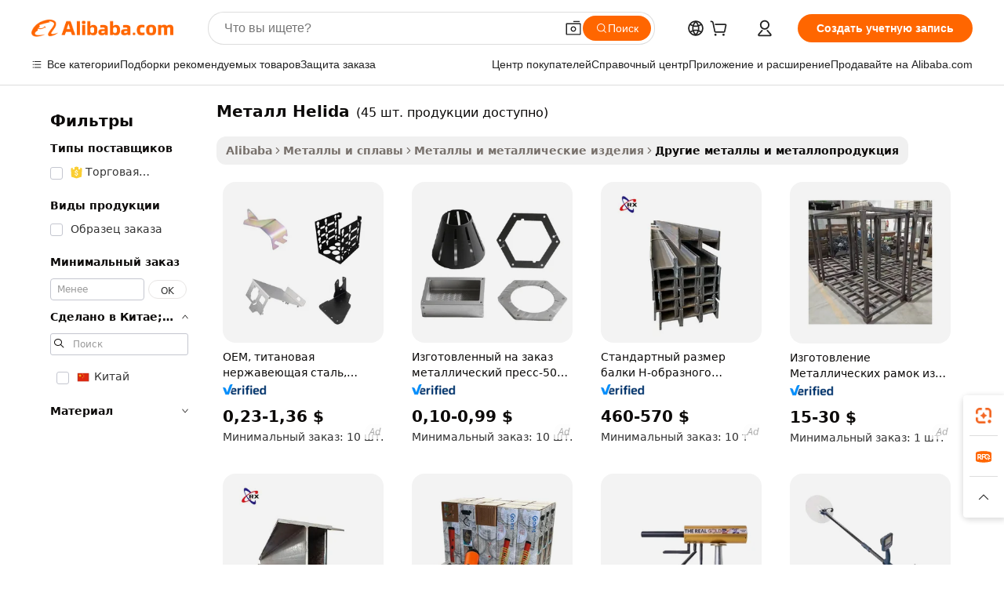

--- FILE ---
content_type: text/html;charset=UTF-8
request_url: https://russian.alibaba.com/g/helida-metal.html
body_size: 154824
content:

<!-- screen_content -->

    <!-- tangram:5410 begin-->
    <!-- tangram:529998 begin-->

<!DOCTYPE html>
<html lang="ru" dir="ltr">
  <head>
        <script>
      window.__BB = {
        scene: window.__bb_scene || 'traffic-free-goods'
      };
      window.__BB.BB_CWV_IGNORE = {
          lcp_element: ['#icbu-buyer-pc-top-banner'],
          lcp_url: [],
        };
      window._timing = {}
      window._timing.first_start = Date.now();
      window.needLoginInspiration = Boolean(false);
      // 变量用于标记页面首次可见时间
      let firstVisibleTime = null;
      if (typeof document.hidden !== 'undefined') {
        // 页面首次加载时直接统计
        if (!document.hidden) {
          firstVisibleTime = Date.now();
          window.__BB_timex = 1
        } else {
          // 页面不可见时监听 visibilitychange 事件
          document.addEventListener('visibilitychange', () => {
            if (!document.hidden) {
              firstVisibleTime = Date.now();
              window.__BB_timex = firstVisibleTime - window.performance.timing.navigationStart
              window.__BB.firstVisibleTime = window.__BB_timex
              console.log("Page became visible after "+ window.__BB_timex + " ms");
            }
          }, { once: true });  // 确保只触发一次
        }
      } else {
        console.warn('Page Visibility API is not supported in this browser.');
      }
    </script>
        <meta name="data-spm" content="a2700">
        <meta name="aplus-xplug" content="NONE">
        <meta name="aplus-icbu-disable-umid" content="1">
        <meta name="google-translate-customization" content="9de59014edaf3b99-22e1cf3b5ca21786-g00bb439a5e9e5f8f-f">
    <meta name="yandex-verification" content="25a76ba8e4443bb3" />
    <meta name="msvalidate.01" content="E3FBF0E89B724C30844BF17C59608E8F" />
    <meta name="viewport" content="width=device-width, initial-scale=1.0, maximum-scale=5.0, user-scalable=yes">
        <link rel="preconnect" href="https://s.alicdn.com/" crossorigin>
    <link rel="dns-prefetch" href="https://s.alicdn.com">
                        <link rel="preload" href="" as="image">
        <link rel="preload" href="https://s.alicdn.com/@g/alilog/??aplus_plugin_icbufront/index.js,mlog/aplus_v2.js" as="script">
        <link rel="preload" href="https://s.alicdn.com/@img/imgextra/i2/O1CN0153JdbU26g4bILVOyC_!!6000000007690-2-tps-418-58.png" as="image">
        <script>
            window.__APLUS_ABRATE__ = {
        perf_group: 'control',
        scene: "traffic-free-goods",
      };
    </script>
    <meta name="aplus-mmstat-timeout" content="15000">
        <meta content="text/html; charset=utf-8" http-equiv="Content-Type">
          <title>Купить Премиум металл Helida для промышленного использования - Alibaba.com</title>
      <meta name="keywords" content="metal metallurgy machinery,metal business cards,metal key chains">
      <meta name="description" content="Alibaba.com предлагает широкий ассортимент высококачественных металл Helida продуктов для рафинирования металлов и коммерческого использования. Эти металл Helida продаются по множеству выгодных сделок.">
            <meta name="pagetiming-rate" content="9">
      <meta name="pagetiming-resource-rate" content="4">
                    <link rel="canonical" href="https://russian.alibaba.com/g/helida-metal.html">
                              <link rel="alternate" hreflang="fr" href="https://french.alibaba.com/g/helida-metal.html">
                  <link rel="alternate" hreflang="de" href="https://german.alibaba.com/g/helida-metal.html">
                  <link rel="alternate" hreflang="pt" href="https://portuguese.alibaba.com/g/helida-metal.html">
                  <link rel="alternate" hreflang="it" href="https://italian.alibaba.com/g/helida-metal.html">
                  <link rel="alternate" hreflang="es" href="https://spanish.alibaba.com/g/helida-metal.html">
                  <link rel="alternate" hreflang="ru" href="https://russian.alibaba.com/g/helida-metal.html">
                  <link rel="alternate" hreflang="ko" href="https://korean.alibaba.com/g/helida-metal.html">
                  <link rel="alternate" hreflang="ar" href="https://arabic.alibaba.com/g/helida-metal.html">
                  <link rel="alternate" hreflang="ja" href="https://japanese.alibaba.com/g/helida-metal.html">
                  <link rel="alternate" hreflang="tr" href="https://turkish.alibaba.com/g/helida-metal.html">
                  <link rel="alternate" hreflang="th" href="https://thai.alibaba.com/g/helida-metal.html">
                  <link rel="alternate" hreflang="vi" href="https://vietnamese.alibaba.com/g/helida-metal.html">
                  <link rel="alternate" hreflang="nl" href="https://dutch.alibaba.com/g/helida-metal.html">
                  <link rel="alternate" hreflang="he" href="https://hebrew.alibaba.com/g/helida-metal.html">
                  <link rel="alternate" hreflang="id" href="https://indonesian.alibaba.com/g/helida-metal.html">
                  <link rel="alternate" hreflang="hi" href="https://hindi.alibaba.com/g/helida-metal.html">
                  <link rel="alternate" hreflang="en" href="https://www.alibaba.com/showroom/helida-metal.html">
                  <link rel="alternate" hreflang="zh" href="https://chinese.alibaba.com/g/helida-metal.html">
                  <link rel="alternate" hreflang="x-default" href="https://www.alibaba.com/showroom/helida-metal.html">
                                        <script>
      // Aplus 配置自动打点
      var queue = window.goldlog_queue || (window.goldlog_queue = []);
      var tags = ["button", "a", "div", "span", "i", "svg", "input", "li", "tr"];
      queue.push(
        {
          action: 'goldlog.appendMetaInfo',
          arguments: [
            'aplus-auto-exp',
            [
              {
                logkey: '/sc.ug_msite.new_product_exp',
                cssSelector: '[data-spm-exp]',
                props: ["data-spm-exp"],
              },
              {
                logkey: '/sc.ug_pc.seolist_product_exp',
                cssSelector: '.traffic-card-gallery',
                props: ["data-spm-exp"],
              }
            ]
          ]
        }
      )
      queue.push({
        action: 'goldlog.setMetaInfo',
        arguments: ['aplus-auto-clk', JSON.stringify(tags.map(tag =>({
          "logkey": "/sc.ug_msite.new_product_clk",
          tag,
          "filter": "data-spm-clk",
          "props": ["data-spm-clk"]
        })))],
      });
    </script>
  </head>
  <div id="icbu-header"><div id="the-new-header" data-version="4.4.0" data-tnh-auto-exp="tnh-expose" data-scenes="search-products" style="position: relative;background-color: #fff;border-bottom: 1px solid #ddd;box-sizing: border-box; font-family:Inter,SF Pro Text,Roboto,Helvetica Neue,Helvetica,Tahoma,Arial,PingFang SC,Microsoft YaHei;"><div style="display: flex;align-items:center;height: 72px;min-width: 1200px;max-width: 1580px;margin: 0 auto;padding: 0 40px;box-sizing: border-box;"><img style="height: 29px; width: 209px;" src="https://s.alicdn.com/@img/imgextra/i2/O1CN0153JdbU26g4bILVOyC_!!6000000007690-2-tps-418-58.png" alt="" /></div><div style="min-width: 1200px;max-width: 1580px;margin: 0 auto;overflow: hidden;font-size: 14px;display: flex;justify-content: space-between;padding: 0 40px;box-sizing: border-box;"><div style="display: flex; align-items: center; justify-content: space-between"><div style="position: relative; height: 36px; padding: 0 28px 0 20px">All categories</div><div style="position: relative; height: 36px; padding-right: 28px">Featured selections</div><div style="position: relative; height: 36px">Trade Assurance</div></div><div style="display: flex; align-items: center; justify-content: space-between"><div style="position: relative; height: 36px; padding-right: 28px">Buyer Central</div><div style="position: relative; height: 36px; padding-right: 28px">Help Center</div><div style="position: relative; height: 36px; padding-right: 28px">Get the app</div><div style="position: relative; height: 36px">Become a supplier</div></div></div></div></div></div>
  <body data-spm="7724857" style="min-height: calc(100vh + 1px)"><script 
id="beacon-aplus"   
src="//s.alicdn.com/@g/alilog/??aplus_plugin_icbufront/index.js,mlog/aplus_v2.js"
exparams="aplus=async&userid=&aplus&ali_beacon_id=&ali_apache_id=&ali_apache_track=&ali_apache_tracktmp=&eagleeye_traceid=2101e0bc17683610797111896e112f&ip=18%2e119%2e253%2e109&dmtrack_c={ali%5fresin%5ftrace%3dse%5frst%3dnull%7csp%5fviewtype%3dY%7cset%3d3%7cser%3d1007%7cpageId%3d11663170eb50441a955060157e2a1b4a%7cm%5fpageid%3dnull%7cpvmi%3d79965a1f97394c85aefb0508be6ab0c3%7csek%5fsepd%3d%25D0%25BC%25D0%25B5%25D1%2582%25D0%25B0%25D0%25BB%25D0%25BB%2bHelida%7csek%3dhelida%2bmetal%7cse%5fpn%3d1%7cp4pid%3d0beb2be9%2d4754%2d45d9%2d9ecb%2d9f9530c6f370%7csclkid%3dnull%7cforecast%5fpost%5fcate%3dnull%7cseo%5fnew%5fuser%5fflag%3dfalse%7ccategoryId%3d918%7cseo%5fsearch%5fmodel%5fupgrade%5fv2%3d2025070801%7cseo%5fmodule%5fcard%5f20240624%3d202406242%7clong%5ftext%5fgoogle%5ftranslate%5fv2%3d2407142%7cseo%5fcontent%5ftd%5fbottom%5ftext%5fupdate%5fkey%3d2025070801%7cseo%5fsearch%5fmodel%5fupgrade%5fv3%3d2025072201%7cseo%5fsearch%5fmodel%5fmulti%5fupgrade%5fv3%3d2025081101%7cdamo%5falt%5freplace%3dnull%7cwap%5fcross%3d2007659%7cwap%5fcs%5faction%3d2005494%7cAPP%5fVisitor%5fActive%3d26705%7cseo%5fshowroom%5fgoods%5fmix%3d2005244%7cseo%5fdefault%5fcached%5flong%5ftext%5ffrom%5fnew%5fkeyword%5fstep%3d2024122502%7cshowroom%5fgeneral%5ftemplate%3d2005292%7cwap%5fcs%5ftext%3dnull%7cstructured%5fdata%3d2025052702%7cseo%5fmulti%5fstyle%5ftext%5fupdate%3d2511182%7cpc%5fnew%5fheader%3dnull%7cseo%5fmeta%5fcate%5ftemplate%5fv1%3d2025042401%7cseo%5fmeta%5ftd%5fsearch%5fkeyword%5fstep%5fv1%3d2025040999%7cseo%5fshowroom%5fbiz%5fbabablog%3d2809001%7cshowroom%5fft%5flong%5ftext%5fbaks%3d80802%7cseo%5ffirstcache%3d2025121601%7cAPP%5fGrowing%5fBuyer%5fHigh%5fIntent%5fActive%3d25486%7cshowroom%5fpc%5fv2019%3d2104%7cAPP%5fProspecting%5fBuyer%3d26712%7ccache%5fcontrol%3dnull%7cAPP%5fChurned%5fCore%5fBuyer%3d25463%7cseo%5fdefault%5fcached%5flong%5ftext%5fstep%3d24110802%7camp%5flighthouse%5fscore%5fimage%3d19657%7cseo%5fft%5ftranslate%5fgemini%3d25012003%7cwap%5fnode%5fssr%3d2015725%7cdataphant%5fopen%3d27030%7clongtext%5fmulti%5fstyle%5fexpand%5frussian%3d2510141%7cseo%5flongtext%5fgoogle%5fdata%5fsection%3d25021702%7cindustry%5fpopular%5ffloor%3dnull%7cwap%5fad%5fgoods%5fproduct%5finterval%3dnull%7cseo%5fgoods%5fbootom%5fwholesale%5flink%3d2486162%7cseo%5fkeyword%5faatest%3d17%7cseo%5fmiddle%5fwholesale%5flink%3dnull%7cft%5flong%5ftext%5fenpand%5fstep2%3d121602%7cseo%5fft%5flongtext%5fexpand%5fstep3%3d25012102%7cseo%5fwap%5fheadercard%3d2006288%7cAPP%5fChurned%5fInactive%5fVisitor%3d25497%7cAPP%5fGrowing%5fBuyer%5fHigh%5fIntent%5fInactive%3d25481%7cseo%5fmeta%5ftd%5fmulti%5fkey%3d2025061801%7ctop%5frecommend%5f20250120%3d202501201%7clongtext%5fmulti%5fstyle%5fexpand%5ffrench%5fcopy%3d25091802%7clongtext%5fmulti%5fstyle%5fexpand%5ffrench%5fcopy%5fcopy%3d25092502%7cseo%5ffloor%5fexp%3dnull%7cseo%5fshowroom%5falgo%5flink%3d17764%7cseo%5fmeta%5ftd%5faib%5fgeneral%5fkey%3d2025091901%7ccountry%5findustry%3d202311033%7cpc%5ffree%5fswitchtosearch%3d2020529%7cshowroom%5fft%5flong%5ftext%5fenpand%5fstep1%3d101102%7cseo%5fshowroom%5fnorel%3dnull%7cplp%5fstyle%5f25%5fpc%3d202505222%7cseo%5fggs%5flayer%3d10010%7cquery%5fmutil%5flang%5ftranslate%3d2025060300%7cAPP%5fChurned%5fBuyer%3d25468%7cstream%5frender%5fperf%5fopt%3d2309181%7cwap%5fgoods%3d2007383%7cseo%5fshowroom%5fsimilar%5f20240614%3d202406142%7cchinese%5fopen%3d6307%7cquery%5fgpt%5ftranslate%3d20240820%7cad%5fproduct%5finterval%3dnull%7camp%5fto%5fpwa%3d2007359%7cplp%5faib%5fmulti%5fai%5fmeta%3d20250401%7cwap%5fsupplier%5fcontent%3dnull%7cpc%5ffree%5frefactoring%3d20220315%7csso%5foem%5ffloor%3d30031%7cAPP%5fGrowing%5fBuyer%5fInactive%3d25476%7cseo%5fpc%5fnew%5fview%5f20240807%3d202408072%7cseo%5fbottom%5ftext%5fentity%5fkey%5fcopy%3d2025062400%7cstream%5frender%3d433763%7cseo%5fmodule%5fcard%5f20240424%3d202404241%7cseo%5ftitle%5freplace%5f20191226%3d5841%7clongtext%5fmulti%5fstyle%5fexpand%3d25090802%7cgoogleweblight%3d6516%7clighthouse%5fbase64%3d2005760%7cAPP%5fProspecting%5fBuyer%5fActive%3d26719%7cad%5fgoods%5fproduct%5finterval%3dnull%7cseo%5fbottom%5fdeep%5fextend%5fkw%5fkey%3d2025071101%7clongtext%5fmulti%5fstyle%5fexpand%5fturkish%3d25102801%7cilink%5fuv%3d20240911%7cwap%5flist%5fwakeup%3d2005832%7ctpp%5fcrosslink%5fpc%3d20205311%7cseo%5ftop%5fbooth%3d18501%7cAPP%5fGrowing%5fBuyer%5fLess%5fActive%3d25472%7cseo%5fsearch%5fmodel%5fupgrade%5frank%3d2025092401%7cgoodslayer%3d7977%7cft%5flong%5ftext%5ftranslate%5fexpand%5fstep1%3d24110802%7cseo%5fheaderstyle%5ftraffic%5fkey%5fv1%3d2025072100%7ccrosslink%5fswitch%3d2008141%7cp4p%5foutline%3d20240328%7cseo%5fmeta%5ftd%5faib%5fv2%5fkey%3d2025091800%7crts%5fmulti%3d2008404%7cseo%5fad%5foptimization%5fkey%5fv2%3d2025072301%7cseo%5fsearch%5fmulti%5fsearch%5ftype%3d2025112400%7cAPP%5fVisitor%5fLess%5fActive%3d26698%7cplp%5fstyle%5f25%3d202505192%7ccdn%5fvm%3d2007368%7cwap%5fad%5fproduct%5finterval%3dnull%7cseo%5fsearch%5fmodel%5fmulti%5fupgrade%5frank%3d2025092401%7cpc%5fcard%5fshare%3d2025081201%7cAPP%5fGrowing%5fBuyer%5fHigh%5fIntent%5fLess%5fActive%3d25480%7cgoods%5ftitle%5fsubstitute%3d9619%7cwap%5fscreen%5fexp%3d2025081400%7creact%5fheader%5ftest%3d202502182%7cpc%5fcs%5fcolor%3d2005788%7cshowroom%5fft%5flong%5ftext%5ftest%3d72502%7cone%5ftap%5flogin%5fABTest%3d202308153%7cseo%5fhyh%5fshow%5ftags%3d9867%7cplp%5fstructured%5fdata%3d2508182%7cguide%5fdelete%3d2008526%7cseo%5findustry%5ftemplate%3dnull%7cseo%5fmeta%5ftd%5fmulti%5fes%5fkey%3d2025073101%7cseo%5fshowroom%5fdata%5fmix%3d19888%7csso%5ftop%5franking%5ffloor%3d20031%7cseo%5ftd%5fdeep%5fupgrade%5fkey%5fv3%3d2025081101%7cwap%5fue%5fone%3d2025111401%7cshowroom%5fto%5frts%5flink%3d2008480%7ccountrysearch%5ftest%3dnull%7cshowroom%5flist%5fnew%5farrival%3d2811002%7cchannel%5famp%5fto%5fpwa%3d2008435%7cseo%5fmulti%5fstyles%5flong%5ftext%3d2503172%7cseo%5fmeta%5ftext%5fmutli%5fcate%5ftemplate%5fv1%3d2025080800%7cseo%5fdefault%5fcached%5fmutil%5flong%5ftext%5fstep%3d24110436%7cseo%5faction%5fpoint%5ftype%3d22823%7cseo%5faib%5ftd%5flaunch%5f20240828%5fcopy%3d202408282%7cseo%5fshowroom%5fwholesale%5flink%3dnull%7cseo%5fperf%5fimprove%3d2023999%7cseo%5fwap%5flist%5fbounce%5f01%3d2063%7cseo%5fwap%5flist%5fbounce%5f02%3d2128%7cAPP%5fGrowing%5fBuyer%5fActive%3d25492%7cvideolayer%3dnull%7cvideo%5fplay%3dnull%7cAPP%5fChurned%5fMember%5fInactive%3d25501%7cseo%5fgoogle%5fnew%5fstruct%3d438326%7cicbu%5falgo%5fp4p%5fseo%5fad%3d2025072301%7ctpp%5ftrace%3dseoKeyword%2dseoKeyword%5fv3%2dbase%2dORIGINAL}&pageid=1277fd6d2101eac41768361080&hn=ensearchweb033001234196%2erg%2dus%2deast%2eus44&asid=AQAAAAB4DGdpyWqMQAAAAAACe8RDbR8Dwg==&treq=&tres=" async>
</script>
                        <!-- tangram:7430 begin-->
 <style>
   .traffic-card-gallery {display: flex;position: relative;flex-direction: column;justify-content: flex-start;border-radius: 0.5rem;background-color: #fff;padding: 0.5rem 0.5rem 1rem;overflow: hidden;font-size: 0.75rem;line-height: 1rem;}
   .product-price {
     b {
       font-size: 22px;
     }
   }
 </style>
<!-- tangram:7430 end-->
            <style>.component-left-filter-callback{display:flex;position:relative;margin-top:10px;height:1200px}.component-left-filter-callback img{width:200px}.component-left-filter-callback i{position:absolute;top:5%;left:50%}.related-search-wrapper{padding:.5rem;--tw-bg-opacity: 1;background-color:#fff;background-color:rgba(255,255,255,var(--tw-bg-opacity, 1));border-width:1px;border-color:var(--input)}.related-search-wrapper .related-search-box{margin:12px 16px}.related-search-wrapper .related-search-box .related-search-title{display:inline;float:start;color:#666;word-wrap:break-word;margin-right:12px;width:13%}.related-search-wrapper .related-search-box .related-search-content{display:flex;flex-wrap:wrap}.related-search-wrapper .related-search-box .related-search-content .related-search-link{margin-right:12px;width:23%;overflow:hidden;color:#666;text-overflow:ellipsis;white-space:nowrap}.product-title img{margin-right:.5rem;display:inline-block;height:1rem;vertical-align:sub}.product-price b{font-size:22px}.similar-icon{position:absolute;bottom:12px;z-index:2;right:12px}.rfq-card{display:inline-block;position:relative;box-sizing:border-box;margin-bottom:36px}.rfq-card .rfq-card-content{display:flex;position:relative;flex-direction:column;align-items:flex-start;background-size:cover;background-color:#fff;padding:12px;width:100%;height:100%}.rfq-card .rfq-card-content .rfq-card-icon{margin-top:50px}.rfq-card .rfq-card-content .rfq-card-icon img{width:45px}.rfq-card .rfq-card-content .rfq-card-top-title{margin-top:14px;color:#222;font-weight:400;font-size:16px}.rfq-card .rfq-card-content .rfq-card-title{margin-top:24px;color:#333;font-weight:800;font-size:20px}.rfq-card .rfq-card-content .rfq-card-input-box{margin-top:24px;width:100%}.rfq-card .rfq-card-content .rfq-card-input-box textarea{box-sizing:border-box;border:1px solid #ddd;border-radius:4px;background-color:#fff;padding:9px 12px;width:100%;height:88px;resize:none;color:#666;font-weight:400;font-size:13px;font-family:inherit}.rfq-card .rfq-card-content .rfq-card-button{margin-top:24px;border:1px solid #666;border-radius:16px;background-color:#fff;width:67%;color:#000;font-weight:700;font-size:14px;line-height:30px;text-align:center}[data-modulename^=ProductList-] div{contain-intrinsic-size:auto 500px}.traffic-card-gallery:hover{--tw-shadow: 0px 2px 6px 2px rgba(0,0,0,.12157);--tw-shadow-colored: 0px 2px 6px 2px var(--tw-shadow-color);box-shadow:0 0 #0000,0 0 #0000,0 2px 6px 2px #0000001f;box-shadow:var(--tw-ring-offset-shadow, 0 0 rgba(0,0,0,0)),var(--tw-ring-shadow, 0 0 rgba(0,0,0,0)),var(--tw-shadow);z-index:10}.traffic-card-gallery{position:relative;display:flex;flex-direction:column;justify-content:flex-start;overflow:hidden;border-radius:.75rem;--tw-bg-opacity: 1;background-color:#fff;background-color:rgba(255,255,255,var(--tw-bg-opacity, 1));padding:.5rem;font-size:.75rem;line-height:1rem}.traffic-card-list{position:relative;display:flex;height:292px;flex-direction:row;justify-content:flex-start;overflow:hidden;border-bottom-width:1px;--tw-bg-opacity: 1;background-color:#fff;background-color:rgba(255,255,255,var(--tw-bg-opacity, 1));padding:1rem;font-size:.75rem;line-height:1rem}.traffic-card-g-industry:hover{--tw-shadow: 0 0 10px rgba(0,0,0,.1);--tw-shadow-colored: 0 0 10px var(--tw-shadow-color);box-shadow:0 0 #0000,0 0 #0000,0 0 10px #0000001a;box-shadow:var(--tw-ring-offset-shadow, 0 0 rgba(0,0,0,0)),var(--tw-ring-shadow, 0 0 rgba(0,0,0,0)),var(--tw-shadow)}.traffic-card-g-industry{position:relative;border-radius:var(--radius);--tw-bg-opacity: 1;background-color:#fff;background-color:rgba(255,255,255,var(--tw-bg-opacity, 1));padding:1.25rem .75rem .75rem;font-size:.875rem;line-height:1.25rem}.module-filter-section-wrapper{max-height:none!important;overflow-x:hidden}*,:before,:after{--tw-border-spacing-x: 0;--tw-border-spacing-y: 0;--tw-translate-x: 0;--tw-translate-y: 0;--tw-rotate: 0;--tw-skew-x: 0;--tw-skew-y: 0;--tw-scale-x: 1;--tw-scale-y: 1;--tw-pan-x: ;--tw-pan-y: ;--tw-pinch-zoom: ;--tw-scroll-snap-strictness: proximity;--tw-gradient-from-position: ;--tw-gradient-via-position: ;--tw-gradient-to-position: ;--tw-ordinal: ;--tw-slashed-zero: ;--tw-numeric-figure: ;--tw-numeric-spacing: ;--tw-numeric-fraction: ;--tw-ring-inset: ;--tw-ring-offset-width: 0px;--tw-ring-offset-color: #fff;--tw-ring-color: rgba(59, 130, 246, .5);--tw-ring-offset-shadow: 0 0 rgba(0,0,0,0);--tw-ring-shadow: 0 0 rgba(0,0,0,0);--tw-shadow: 0 0 rgba(0,0,0,0);--tw-shadow-colored: 0 0 rgba(0,0,0,0);--tw-blur: ;--tw-brightness: ;--tw-contrast: ;--tw-grayscale: ;--tw-hue-rotate: ;--tw-invert: ;--tw-saturate: ;--tw-sepia: ;--tw-drop-shadow: ;--tw-backdrop-blur: ;--tw-backdrop-brightness: ;--tw-backdrop-contrast: ;--tw-backdrop-grayscale: ;--tw-backdrop-hue-rotate: ;--tw-backdrop-invert: ;--tw-backdrop-opacity: ;--tw-backdrop-saturate: ;--tw-backdrop-sepia: ;--tw-contain-size: ;--tw-contain-layout: ;--tw-contain-paint: ;--tw-contain-style: }::backdrop{--tw-border-spacing-x: 0;--tw-border-spacing-y: 0;--tw-translate-x: 0;--tw-translate-y: 0;--tw-rotate: 0;--tw-skew-x: 0;--tw-skew-y: 0;--tw-scale-x: 1;--tw-scale-y: 1;--tw-pan-x: ;--tw-pan-y: ;--tw-pinch-zoom: ;--tw-scroll-snap-strictness: proximity;--tw-gradient-from-position: ;--tw-gradient-via-position: ;--tw-gradient-to-position: ;--tw-ordinal: ;--tw-slashed-zero: ;--tw-numeric-figure: ;--tw-numeric-spacing: ;--tw-numeric-fraction: ;--tw-ring-inset: ;--tw-ring-offset-width: 0px;--tw-ring-offset-color: #fff;--tw-ring-color: rgba(59, 130, 246, .5);--tw-ring-offset-shadow: 0 0 rgba(0,0,0,0);--tw-ring-shadow: 0 0 rgba(0,0,0,0);--tw-shadow: 0 0 rgba(0,0,0,0);--tw-shadow-colored: 0 0 rgba(0,0,0,0);--tw-blur: ;--tw-brightness: ;--tw-contrast: ;--tw-grayscale: ;--tw-hue-rotate: ;--tw-invert: ;--tw-saturate: ;--tw-sepia: ;--tw-drop-shadow: ;--tw-backdrop-blur: ;--tw-backdrop-brightness: ;--tw-backdrop-contrast: ;--tw-backdrop-grayscale: ;--tw-backdrop-hue-rotate: ;--tw-backdrop-invert: ;--tw-backdrop-opacity: ;--tw-backdrop-saturate: ;--tw-backdrop-sepia: ;--tw-contain-size: ;--tw-contain-layout: ;--tw-contain-paint: ;--tw-contain-style: }*,:before,:after{box-sizing:border-box;border-width:0;border-style:solid;border-color:#e5e7eb}:before,:after{--tw-content: ""}html,:host{line-height:1.5;-webkit-text-size-adjust:100%;-moz-tab-size:4;-o-tab-size:4;tab-size:4;font-family:ui-sans-serif,system-ui,-apple-system,Segoe UI,Roboto,Ubuntu,Cantarell,Noto Sans,sans-serif,"Apple Color Emoji","Segoe UI Emoji",Segoe UI Symbol,"Noto Color Emoji";font-feature-settings:normal;font-variation-settings:normal;-webkit-tap-highlight-color:transparent}body{margin:0;line-height:inherit}hr{height:0;color:inherit;border-top-width:1px}abbr:where([title]){text-decoration:underline;-webkit-text-decoration:underline dotted;text-decoration:underline dotted}h1,h2,h3,h4,h5,h6{font-size:inherit;font-weight:inherit}a{color:inherit;text-decoration:inherit}b,strong{font-weight:bolder}code,kbd,samp,pre{font-family:ui-monospace,SFMono-Regular,Menlo,Monaco,Consolas,Liberation Mono,Courier New,monospace;font-feature-settings:normal;font-variation-settings:normal;font-size:1em}small{font-size:80%}sub,sup{font-size:75%;line-height:0;position:relative;vertical-align:baseline}sub{bottom:-.25em}sup{top:-.5em}table{text-indent:0;border-color:inherit;border-collapse:collapse}button,input,optgroup,select,textarea{font-family:inherit;font-feature-settings:inherit;font-variation-settings:inherit;font-size:100%;font-weight:inherit;line-height:inherit;letter-spacing:inherit;color:inherit;margin:0;padding:0}button,select{text-transform:none}button,input:where([type=button]),input:where([type=reset]),input:where([type=submit]){-webkit-appearance:button;background-color:transparent;background-image:none}:-moz-focusring{outline:auto}:-moz-ui-invalid{box-shadow:none}progress{vertical-align:baseline}::-webkit-inner-spin-button,::-webkit-outer-spin-button{height:auto}[type=search]{-webkit-appearance:textfield;outline-offset:-2px}::-webkit-search-decoration{-webkit-appearance:none}::-webkit-file-upload-button{-webkit-appearance:button;font:inherit}summary{display:list-item}blockquote,dl,dd,h1,h2,h3,h4,h5,h6,hr,figure,p,pre{margin:0}fieldset{margin:0;padding:0}legend{padding:0}ol,ul,menu{list-style:none;margin:0;padding:0}dialog{padding:0}textarea{resize:vertical}input::-moz-placeholder,textarea::-moz-placeholder{opacity:1;color:#9ca3af}input::placeholder,textarea::placeholder{opacity:1;color:#9ca3af}button,[role=button]{cursor:pointer}:disabled{cursor:default}img,svg,video,canvas,audio,iframe,embed,object{display:block;vertical-align:middle}img,video{max-width:100%;height:auto}[hidden]:where(:not([hidden=until-found])){display:none}:root{--background: hsl(0, 0%, 100%);--foreground: hsl(20, 14.3%, 4.1%);--card: hsl(0, 0%, 100%);--card-foreground: hsl(20, 14.3%, 4.1%);--popover: hsl(0, 0%, 100%);--popover-foreground: hsl(20, 14.3%, 4.1%);--primary: hsl(24, 100%, 50%);--primary-foreground: hsl(60, 9.1%, 97.8%);--secondary: hsl(60, 4.8%, 95.9%);--secondary-foreground: #333;--muted: hsl(60, 4.8%, 95.9%);--muted-foreground: hsl(25, 5.3%, 44.7%);--accent: hsl(60, 4.8%, 95.9%);--accent-foreground: hsl(24, 9.8%, 10%);--destructive: hsl(0, 84.2%, 60.2%);--destructive-foreground: hsl(60, 9.1%, 97.8%);--border: hsl(20, 5.9%, 90%);--input: hsl(20, 5.9%, 90%);--ring: hsl(24.6, 95%, 53.1%);--radius: 1rem}.dark{--background: hsl(20, 14.3%, 4.1%);--foreground: hsl(60, 9.1%, 97.8%);--card: hsl(20, 14.3%, 4.1%);--card-foreground: hsl(60, 9.1%, 97.8%);--popover: hsl(20, 14.3%, 4.1%);--popover-foreground: hsl(60, 9.1%, 97.8%);--primary: hsl(20.5, 90.2%, 48.2%);--primary-foreground: hsl(60, 9.1%, 97.8%);--secondary: hsl(12, 6.5%, 15.1%);--secondary-foreground: hsl(60, 9.1%, 97.8%);--muted: hsl(12, 6.5%, 15.1%);--muted-foreground: hsl(24, 5.4%, 63.9%);--accent: hsl(12, 6.5%, 15.1%);--accent-foreground: hsl(60, 9.1%, 97.8%);--destructive: hsl(0, 72.2%, 50.6%);--destructive-foreground: hsl(60, 9.1%, 97.8%);--border: hsl(12, 6.5%, 15.1%);--input: hsl(12, 6.5%, 15.1%);--ring: hsl(20.5, 90.2%, 48.2%)}*{border-color:#e7e5e4;border-color:var(--border)}body{background-color:#fff;background-color:var(--background);color:#0c0a09;color:var(--foreground)}.il-sr-only{position:absolute;width:1px;height:1px;padding:0;margin:-1px;overflow:hidden;clip:rect(0,0,0,0);white-space:nowrap;border-width:0}.il-invisible{visibility:hidden}.il-fixed{position:fixed}.il-absolute{position:absolute}.il-relative{position:relative}.il-sticky{position:sticky}.il-inset-0{inset:0}.il--bottom-12{bottom:-3rem}.il--top-12{top:-3rem}.il-bottom-0{bottom:0}.il-bottom-2{bottom:.5rem}.il-bottom-3{bottom:.75rem}.il-bottom-4{bottom:1rem}.il-end-0{right:0}.il-end-2{right:.5rem}.il-end-3{right:.75rem}.il-end-4{right:1rem}.il-left-0{left:0}.il-left-3{left:.75rem}.il-right-0{right:0}.il-right-2{right:.5rem}.il-right-3{right:.75rem}.il-start-0{left:0}.il-start-1\/2{left:50%}.il-start-2{left:.5rem}.il-start-3{left:.75rem}.il-start-\[50\%\]{left:50%}.il-top-0{top:0}.il-top-1\/2{top:50%}.il-top-16{top:4rem}.il-top-4{top:1rem}.il-top-\[50\%\]{top:50%}.il-z-10{z-index:10}.il-z-50{z-index:50}.il-z-\[9999\]{z-index:9999}.il-col-span-4{grid-column:span 4 / span 4}.il-m-0{margin:0}.il-m-3{margin:.75rem}.il-m-auto{margin:auto}.il-mx-auto{margin-left:auto;margin-right:auto}.il-my-3{margin-top:.75rem;margin-bottom:.75rem}.il-my-5{margin-top:1.25rem;margin-bottom:1.25rem}.il-my-auto{margin-top:auto;margin-bottom:auto}.\!il-mb-4{margin-bottom:1rem!important}.il--mt-4{margin-top:-1rem}.il-mb-0{margin-bottom:0}.il-mb-1{margin-bottom:.25rem}.il-mb-2{margin-bottom:.5rem}.il-mb-3{margin-bottom:.75rem}.il-mb-4{margin-bottom:1rem}.il-mb-5{margin-bottom:1.25rem}.il-mb-6{margin-bottom:1.5rem}.il-mb-8{margin-bottom:2rem}.il-mb-\[-0\.75rem\]{margin-bottom:-.75rem}.il-mb-\[0\.125rem\]{margin-bottom:.125rem}.il-me-1{margin-right:.25rem}.il-me-2{margin-right:.5rem}.il-me-3{margin-right:.75rem}.il-me-auto{margin-right:auto}.il-mr-1{margin-right:.25rem}.il-mr-2{margin-right:.5rem}.il-ms-1{margin-left:.25rem}.il-ms-4{margin-left:1rem}.il-ms-5{margin-left:1.25rem}.il-ms-8{margin-left:2rem}.il-ms-\[\.375rem\]{margin-left:.375rem}.il-ms-auto{margin-left:auto}.il-mt-0{margin-top:0}.il-mt-0\.5{margin-top:.125rem}.il-mt-1{margin-top:.25rem}.il-mt-2{margin-top:.5rem}.il-mt-3{margin-top:.75rem}.il-mt-4{margin-top:1rem}.il-mt-6{margin-top:1.5rem}.il-line-clamp-1{overflow:hidden;display:-webkit-box;-webkit-box-orient:vertical;-webkit-line-clamp:1}.il-line-clamp-2{overflow:hidden;display:-webkit-box;-webkit-box-orient:vertical;-webkit-line-clamp:2}.il-line-clamp-6{overflow:hidden;display:-webkit-box;-webkit-box-orient:vertical;-webkit-line-clamp:6}.il-inline-block{display:inline-block}.il-inline{display:inline}.il-flex{display:flex}.il-inline-flex{display:inline-flex}.il-grid{display:grid}.il-aspect-square{aspect-ratio:1 / 1}.il-size-5{width:1.25rem;height:1.25rem}.il-h-1{height:.25rem}.il-h-10{height:2.5rem}.il-h-11{height:2.75rem}.il-h-20{height:5rem}.il-h-24{height:6rem}.il-h-3\.5{height:.875rem}.il-h-4{height:1rem}.il-h-40{height:10rem}.il-h-6{height:1.5rem}.il-h-8{height:2rem}.il-h-9{height:2.25rem}.il-h-\[150px\]{height:150px}.il-h-\[152px\]{height:152px}.il-h-\[18\.25rem\]{height:18.25rem}.il-h-\[292px\]{height:292px}.il-h-\[600px\]{height:600px}.il-h-auto{height:auto}.il-h-fit{height:-moz-fit-content;height:fit-content}.il-h-full{height:100%}.il-h-screen{height:100vh}.il-max-h-\[100vh\]{max-height:100vh}.il-w-1\/2{width:50%}.il-w-10{width:2.5rem}.il-w-10\/12{width:83.333333%}.il-w-4{width:1rem}.il-w-6{width:1.5rem}.il-w-64{width:16rem}.il-w-7\/12{width:58.333333%}.il-w-72{width:18rem}.il-w-8{width:2rem}.il-w-8\/12{width:66.666667%}.il-w-9{width:2.25rem}.il-w-9\/12{width:75%}.il-w-\[200px\]{width:200px}.il-w-\[84px\]{width:84px}.il-w-fit{width:-moz-fit-content;width:fit-content}.il-w-full{width:100%}.il-w-screen{width:100vw}.il-min-w-0{min-width:0px}.il-min-w-3{min-width:.75rem}.il-min-w-\[1200px\]{min-width:1200px}.il-max-w-\[1000px\]{max-width:1000px}.il-max-w-\[1580px\]{max-width:1580px}.il-max-w-full{max-width:100%}.il-max-w-lg{max-width:32rem}.il-flex-1{flex:1 1 0%}.il-flex-shrink-0,.il-shrink-0{flex-shrink:0}.il-flex-grow-0,.il-grow-0{flex-grow:0}.il-basis-24{flex-basis:6rem}.il-basis-full{flex-basis:100%}.il-origin-\[--radix-tooltip-content-transform-origin\]{transform-origin:var(--radix-tooltip-content-transform-origin)}.il--translate-x-1\/2{--tw-translate-x: -50%;transform:translate(-50%,var(--tw-translate-y)) rotate(var(--tw-rotate)) skew(var(--tw-skew-x)) skewY(var(--tw-skew-y)) scaleX(var(--tw-scale-x)) scaleY(var(--tw-scale-y));transform:translate(var(--tw-translate-x),var(--tw-translate-y)) rotate(var(--tw-rotate)) skew(var(--tw-skew-x)) skewY(var(--tw-skew-y)) scaleX(var(--tw-scale-x)) scaleY(var(--tw-scale-y))}.il--translate-y-1\/2{--tw-translate-y: -50%;transform:translate(var(--tw-translate-x),-50%) rotate(var(--tw-rotate)) skew(var(--tw-skew-x)) skewY(var(--tw-skew-y)) scaleX(var(--tw-scale-x)) scaleY(var(--tw-scale-y));transform:translate(var(--tw-translate-x),var(--tw-translate-y)) rotate(var(--tw-rotate)) skew(var(--tw-skew-x)) skewY(var(--tw-skew-y)) scaleX(var(--tw-scale-x)) scaleY(var(--tw-scale-y))}.il-translate-x-\[-50\%\]{--tw-translate-x: -50%;transform:translate(-50%,var(--tw-translate-y)) rotate(var(--tw-rotate)) skew(var(--tw-skew-x)) skewY(var(--tw-skew-y)) scaleX(var(--tw-scale-x)) scaleY(var(--tw-scale-y));transform:translate(var(--tw-translate-x),var(--tw-translate-y)) rotate(var(--tw-rotate)) skew(var(--tw-skew-x)) skewY(var(--tw-skew-y)) scaleX(var(--tw-scale-x)) scaleY(var(--tw-scale-y))}.il-translate-y-\[-50\%\]{--tw-translate-y: -50%;transform:translate(var(--tw-translate-x),-50%) rotate(var(--tw-rotate)) skew(var(--tw-skew-x)) skewY(var(--tw-skew-y)) scaleX(var(--tw-scale-x)) scaleY(var(--tw-scale-y));transform:translate(var(--tw-translate-x),var(--tw-translate-y)) rotate(var(--tw-rotate)) skew(var(--tw-skew-x)) skewY(var(--tw-skew-y)) scaleX(var(--tw-scale-x)) scaleY(var(--tw-scale-y))}.il-rotate-90{--tw-rotate: 90deg;transform:translate(var(--tw-translate-x),var(--tw-translate-y)) rotate(90deg) skew(var(--tw-skew-x)) skewY(var(--tw-skew-y)) scaleX(var(--tw-scale-x)) scaleY(var(--tw-scale-y));transform:translate(var(--tw-translate-x),var(--tw-translate-y)) rotate(var(--tw-rotate)) skew(var(--tw-skew-x)) skewY(var(--tw-skew-y)) scaleX(var(--tw-scale-x)) scaleY(var(--tw-scale-y))}@keyframes il-pulse{50%{opacity:.5}}.il-animate-pulse{animation:il-pulse 2s cubic-bezier(.4,0,.6,1) infinite}@keyframes il-spin{to{transform:rotate(360deg)}}.il-animate-spin{animation:il-spin 1s linear infinite}.il-cursor-pointer{cursor:pointer}.il-list-disc{list-style-type:disc}.il-grid-cols-2{grid-template-columns:repeat(2,minmax(0,1fr))}.il-grid-cols-4{grid-template-columns:repeat(4,minmax(0,1fr))}.il-flex-row{flex-direction:row}.il-flex-col{flex-direction:column}.il-flex-col-reverse{flex-direction:column-reverse}.il-flex-wrap{flex-wrap:wrap}.il-flex-nowrap{flex-wrap:nowrap}.il-items-start{align-items:flex-start}.il-items-center{align-items:center}.il-items-baseline{align-items:baseline}.il-justify-start{justify-content:flex-start}.il-justify-end{justify-content:flex-end}.il-justify-center{justify-content:center}.il-justify-between{justify-content:space-between}.il-gap-1{gap:.25rem}.il-gap-1\.5{gap:.375rem}.il-gap-10{gap:2.5rem}.il-gap-2{gap:.5rem}.il-gap-3{gap:.75rem}.il-gap-4{gap:1rem}.il-gap-8{gap:2rem}.il-gap-\[\.0938rem\]{gap:.0938rem}.il-gap-\[\.375rem\]{gap:.375rem}.il-gap-\[0\.125rem\]{gap:.125rem}.\!il-gap-x-5{-moz-column-gap:1.25rem!important;column-gap:1.25rem!important}.\!il-gap-y-5{row-gap:1.25rem!important}.il-space-y-1\.5>:not([hidden])~:not([hidden]){--tw-space-y-reverse: 0;margin-top:calc(.375rem * (1 - var(--tw-space-y-reverse)));margin-top:.375rem;margin-top:calc(.375rem * calc(1 - var(--tw-space-y-reverse)));margin-bottom:0rem;margin-bottom:calc(.375rem * var(--tw-space-y-reverse))}.il-space-y-4>:not([hidden])~:not([hidden]){--tw-space-y-reverse: 0;margin-top:calc(1rem * (1 - var(--tw-space-y-reverse)));margin-top:1rem;margin-top:calc(1rem * calc(1 - var(--tw-space-y-reverse)));margin-bottom:0rem;margin-bottom:calc(1rem * var(--tw-space-y-reverse))}.il-overflow-hidden{overflow:hidden}.il-overflow-y-auto{overflow-y:auto}.il-overflow-y-scroll{overflow-y:scroll}.il-truncate{overflow:hidden;text-overflow:ellipsis;white-space:nowrap}.il-text-ellipsis{text-overflow:ellipsis}.il-whitespace-normal{white-space:normal}.il-whitespace-nowrap{white-space:nowrap}.il-break-normal{word-wrap:normal;word-break:normal}.il-break-words{word-wrap:break-word}.il-break-all{word-break:break-all}.il-rounded{border-radius:.25rem}.il-rounded-2xl{border-radius:1rem}.il-rounded-\[0\.5rem\]{border-radius:.5rem}.il-rounded-\[1\.25rem\]{border-radius:1.25rem}.il-rounded-full{border-radius:9999px}.il-rounded-lg{border-radius:1rem;border-radius:var(--radius)}.il-rounded-md{border-radius:calc(1rem - 2px);border-radius:calc(var(--radius) - 2px)}.il-rounded-sm{border-radius:calc(1rem - 4px);border-radius:calc(var(--radius) - 4px)}.il-rounded-xl{border-radius:.75rem}.il-border,.il-border-\[1px\]{border-width:1px}.il-border-b,.il-border-b-\[1px\]{border-bottom-width:1px}.il-border-solid{border-style:solid}.il-border-none{border-style:none}.il-border-\[\#222\]{--tw-border-opacity: 1;border-color:#222;border-color:rgba(34,34,34,var(--tw-border-opacity, 1))}.il-border-\[\#DDD\]{--tw-border-opacity: 1;border-color:#ddd;border-color:rgba(221,221,221,var(--tw-border-opacity, 1))}.il-border-foreground{border-color:#0c0a09;border-color:var(--foreground)}.il-border-input{border-color:#e7e5e4;border-color:var(--input)}.il-bg-\[\#F8F8F8\]{--tw-bg-opacity: 1;background-color:#f8f8f8;background-color:rgba(248,248,248,var(--tw-bg-opacity, 1))}.il-bg-\[\#d9d9d963\]{background-color:#d9d9d963}.il-bg-accent{background-color:#f5f5f4;background-color:var(--accent)}.il-bg-background{background-color:#fff;background-color:var(--background)}.il-bg-black{--tw-bg-opacity: 1;background-color:#000;background-color:rgba(0,0,0,var(--tw-bg-opacity, 1))}.il-bg-black\/80{background-color:#000c}.il-bg-destructive{background-color:#ef4444;background-color:var(--destructive)}.il-bg-gray-300{--tw-bg-opacity: 1;background-color:#d1d5db;background-color:rgba(209,213,219,var(--tw-bg-opacity, 1))}.il-bg-muted{background-color:#f5f5f4;background-color:var(--muted)}.il-bg-orange-500{--tw-bg-opacity: 1;background-color:#f97316;background-color:rgba(249,115,22,var(--tw-bg-opacity, 1))}.il-bg-popover{background-color:#fff;background-color:var(--popover)}.il-bg-primary{background-color:#f60;background-color:var(--primary)}.il-bg-secondary{background-color:#f5f5f4;background-color:var(--secondary)}.il-bg-transparent{background-color:transparent}.il-bg-white{--tw-bg-opacity: 1;background-color:#fff;background-color:rgba(255,255,255,var(--tw-bg-opacity, 1))}.il-bg-opacity-80{--tw-bg-opacity: .8}.il-bg-cover{background-size:cover}.il-bg-no-repeat{background-repeat:no-repeat}.il-fill-black{fill:#000}.il-object-cover{-o-object-fit:cover;object-fit:cover}.il-p-0{padding:0}.il-p-1{padding:.25rem}.il-p-2{padding:.5rem}.il-p-3{padding:.75rem}.il-p-4{padding:1rem}.il-p-5{padding:1.25rem}.il-p-6{padding:1.5rem}.il-px-2{padding-left:.5rem;padding-right:.5rem}.il-px-3{padding-left:.75rem;padding-right:.75rem}.il-py-0\.5{padding-top:.125rem;padding-bottom:.125rem}.il-py-1\.5{padding-top:.375rem;padding-bottom:.375rem}.il-py-10{padding-top:2.5rem;padding-bottom:2.5rem}.il-py-2{padding-top:.5rem;padding-bottom:.5rem}.il-py-3{padding-top:.75rem;padding-bottom:.75rem}.il-pb-0{padding-bottom:0}.il-pb-3{padding-bottom:.75rem}.il-pb-4{padding-bottom:1rem}.il-pb-8{padding-bottom:2rem}.il-pe-0{padding-right:0}.il-pe-2{padding-right:.5rem}.il-pe-3{padding-right:.75rem}.il-pe-4{padding-right:1rem}.il-pe-6{padding-right:1.5rem}.il-pe-8{padding-right:2rem}.il-pe-\[12px\]{padding-right:12px}.il-pe-\[3\.25rem\]{padding-right:3.25rem}.il-pl-4{padding-left:1rem}.il-ps-0{padding-left:0}.il-ps-2{padding-left:.5rem}.il-ps-3{padding-left:.75rem}.il-ps-4{padding-left:1rem}.il-ps-6{padding-left:1.5rem}.il-ps-8{padding-left:2rem}.il-ps-\[12px\]{padding-left:12px}.il-ps-\[3\.25rem\]{padding-left:3.25rem}.il-pt-10{padding-top:2.5rem}.il-pt-4{padding-top:1rem}.il-pt-5{padding-top:1.25rem}.il-pt-6{padding-top:1.5rem}.il-pt-7{padding-top:1.75rem}.il-text-center{text-align:center}.il-text-start{text-align:left}.il-text-2xl{font-size:1.5rem;line-height:2rem}.il-text-base{font-size:1rem;line-height:1.5rem}.il-text-lg{font-size:1.125rem;line-height:1.75rem}.il-text-sm{font-size:.875rem;line-height:1.25rem}.il-text-xl{font-size:1.25rem;line-height:1.75rem}.il-text-xs{font-size:.75rem;line-height:1rem}.il-font-\[600\]{font-weight:600}.il-font-bold{font-weight:700}.il-font-medium{font-weight:500}.il-font-normal{font-weight:400}.il-font-semibold{font-weight:600}.il-leading-3{line-height:.75rem}.il-leading-4{line-height:1rem}.il-leading-\[1\.43\]{line-height:1.43}.il-leading-\[18px\]{line-height:18px}.il-leading-\[26px\]{line-height:26px}.il-leading-none{line-height:1}.il-tracking-tight{letter-spacing:-.025em}.il-text-\[\#00820D\]{--tw-text-opacity: 1;color:#00820d;color:rgba(0,130,13,var(--tw-text-opacity, 1))}.il-text-\[\#222\]{--tw-text-opacity: 1;color:#222;color:rgba(34,34,34,var(--tw-text-opacity, 1))}.il-text-\[\#444\]{--tw-text-opacity: 1;color:#444;color:rgba(68,68,68,var(--tw-text-opacity, 1))}.il-text-\[\#4B1D1F\]{--tw-text-opacity: 1;color:#4b1d1f;color:rgba(75,29,31,var(--tw-text-opacity, 1))}.il-text-\[\#767676\]{--tw-text-opacity: 1;color:#767676;color:rgba(118,118,118,var(--tw-text-opacity, 1))}.il-text-\[\#D04A0A\]{--tw-text-opacity: 1;color:#d04a0a;color:rgba(208,74,10,var(--tw-text-opacity, 1))}.il-text-\[\#F7421E\]{--tw-text-opacity: 1;color:#f7421e;color:rgba(247,66,30,var(--tw-text-opacity, 1))}.il-text-\[\#FF6600\]{--tw-text-opacity: 1;color:#f60;color:rgba(255,102,0,var(--tw-text-opacity, 1))}.il-text-\[\#f7421e\]{--tw-text-opacity: 1;color:#f7421e;color:rgba(247,66,30,var(--tw-text-opacity, 1))}.il-text-destructive-foreground{color:#fafaf9;color:var(--destructive-foreground)}.il-text-foreground{color:#0c0a09;color:var(--foreground)}.il-text-muted-foreground{color:#78716c;color:var(--muted-foreground)}.il-text-popover-foreground{color:#0c0a09;color:var(--popover-foreground)}.il-text-primary{color:#f60;color:var(--primary)}.il-text-primary-foreground{color:#fafaf9;color:var(--primary-foreground)}.il-text-secondary-foreground{color:#333;color:var(--secondary-foreground)}.il-text-white{--tw-text-opacity: 1;color:#fff;color:rgba(255,255,255,var(--tw-text-opacity, 1))}.il-underline{text-decoration-line:underline}.il-line-through{text-decoration-line:line-through}.il-underline-offset-4{text-underline-offset:4px}.il-opacity-5{opacity:.05}.il-opacity-70{opacity:.7}.il-shadow-\[0_2px_6px_2px_rgba\(0\,0\,0\,0\.12\)\]{--tw-shadow: 0 2px 6px 2px rgba(0,0,0,.12);--tw-shadow-colored: 0 2px 6px 2px var(--tw-shadow-color);box-shadow:0 0 #0000,0 0 #0000,0 2px 6px 2px #0000001f;box-shadow:var(--tw-ring-offset-shadow, 0 0 rgba(0,0,0,0)),var(--tw-ring-shadow, 0 0 rgba(0,0,0,0)),var(--tw-shadow)}.il-shadow-cards{--tw-shadow: 0 0 10px rgba(0,0,0,.1);--tw-shadow-colored: 0 0 10px var(--tw-shadow-color);box-shadow:0 0 #0000,0 0 #0000,0 0 10px #0000001a;box-shadow:var(--tw-ring-offset-shadow, 0 0 rgba(0,0,0,0)),var(--tw-ring-shadow, 0 0 rgba(0,0,0,0)),var(--tw-shadow)}.il-shadow-lg{--tw-shadow: 0 10px 15px -3px rgba(0, 0, 0, .1), 0 4px 6px -4px rgba(0, 0, 0, .1);--tw-shadow-colored: 0 10px 15px -3px var(--tw-shadow-color), 0 4px 6px -4px var(--tw-shadow-color);box-shadow:0 0 #0000,0 0 #0000,0 10px 15px -3px #0000001a,0 4px 6px -4px #0000001a;box-shadow:var(--tw-ring-offset-shadow, 0 0 rgba(0,0,0,0)),var(--tw-ring-shadow, 0 0 rgba(0,0,0,0)),var(--tw-shadow)}.il-shadow-md{--tw-shadow: 0 4px 6px -1px rgba(0, 0, 0, .1), 0 2px 4px -2px rgba(0, 0, 0, .1);--tw-shadow-colored: 0 4px 6px -1px var(--tw-shadow-color), 0 2px 4px -2px var(--tw-shadow-color);box-shadow:0 0 #0000,0 0 #0000,0 4px 6px -1px #0000001a,0 2px 4px -2px #0000001a;box-shadow:var(--tw-ring-offset-shadow, 0 0 rgba(0,0,0,0)),var(--tw-ring-shadow, 0 0 rgba(0,0,0,0)),var(--tw-shadow)}.il-outline-none{outline:2px solid transparent;outline-offset:2px}.il-outline-1{outline-width:1px}.il-ring-offset-background{--tw-ring-offset-color: var(--background)}.il-transition-colors{transition-property:color,background-color,border-color,text-decoration-color,fill,stroke;transition-timing-function:cubic-bezier(.4,0,.2,1);transition-duration:.15s}.il-transition-opacity{transition-property:opacity;transition-timing-function:cubic-bezier(.4,0,.2,1);transition-duration:.15s}.il-transition-transform{transition-property:transform;transition-timing-function:cubic-bezier(.4,0,.2,1);transition-duration:.15s}.il-duration-200{transition-duration:.2s}.il-duration-300{transition-duration:.3s}.il-ease-in-out{transition-timing-function:cubic-bezier(.4,0,.2,1)}@keyframes enter{0%{opacity:1;opacity:var(--tw-enter-opacity, 1);transform:translateZ(0) scaleZ(1) rotate(0);transform:translate3d(var(--tw-enter-translate-x, 0),var(--tw-enter-translate-y, 0),0) scale3d(var(--tw-enter-scale, 1),var(--tw-enter-scale, 1),var(--tw-enter-scale, 1)) rotate(var(--tw-enter-rotate, 0))}}@keyframes exit{to{opacity:1;opacity:var(--tw-exit-opacity, 1);transform:translateZ(0) scaleZ(1) rotate(0);transform:translate3d(var(--tw-exit-translate-x, 0),var(--tw-exit-translate-y, 0),0) scale3d(var(--tw-exit-scale, 1),var(--tw-exit-scale, 1),var(--tw-exit-scale, 1)) rotate(var(--tw-exit-rotate, 0))}}.il-animate-in{animation-name:enter;animation-duration:.15s;--tw-enter-opacity: initial;--tw-enter-scale: initial;--tw-enter-rotate: initial;--tw-enter-translate-x: initial;--tw-enter-translate-y: initial}.il-fade-in-0{--tw-enter-opacity: 0}.il-zoom-in-95{--tw-enter-scale: .95}.il-duration-200{animation-duration:.2s}.il-duration-300{animation-duration:.3s}.il-ease-in-out{animation-timing-function:cubic-bezier(.4,0,.2,1)}.no-scrollbar::-webkit-scrollbar{display:none}.no-scrollbar{-ms-overflow-style:none;scrollbar-width:none}.longtext-style-inmodel h2{margin-bottom:.5rem;margin-top:1rem;font-size:1rem;line-height:1.5rem;font-weight:700}.first-of-type\:il-ms-4:first-of-type{margin-left:1rem}.hover\:il-bg-\[\#f4f4f4\]:hover{--tw-bg-opacity: 1;background-color:#f4f4f4;background-color:rgba(244,244,244,var(--tw-bg-opacity, 1))}.hover\:il-bg-accent:hover{background-color:#f5f5f4;background-color:var(--accent)}.hover\:il-text-accent-foreground:hover{color:#1c1917;color:var(--accent-foreground)}.hover\:il-text-foreground:hover{color:#0c0a09;color:var(--foreground)}.hover\:il-underline:hover{text-decoration-line:underline}.hover\:il-opacity-100:hover{opacity:1}.hover\:il-opacity-90:hover{opacity:.9}.focus\:il-outline-none:focus{outline:2px solid transparent;outline-offset:2px}.focus\:il-ring-2:focus{--tw-ring-offset-shadow: var(--tw-ring-inset) 0 0 0 var(--tw-ring-offset-width) var(--tw-ring-offset-color);--tw-ring-shadow: var(--tw-ring-inset) 0 0 0 calc(2px + var(--tw-ring-offset-width)) var(--tw-ring-color);box-shadow:var(--tw-ring-offset-shadow),var(--tw-ring-shadow),0 0 #0000;box-shadow:var(--tw-ring-offset-shadow),var(--tw-ring-shadow),var(--tw-shadow, 0 0 rgba(0,0,0,0))}.focus\:il-ring-ring:focus{--tw-ring-color: var(--ring)}.focus\:il-ring-offset-2:focus{--tw-ring-offset-width: 2px}.focus-visible\:il-outline-none:focus-visible{outline:2px solid transparent;outline-offset:2px}.focus-visible\:il-ring-2:focus-visible{--tw-ring-offset-shadow: var(--tw-ring-inset) 0 0 0 var(--tw-ring-offset-width) var(--tw-ring-offset-color);--tw-ring-shadow: var(--tw-ring-inset) 0 0 0 calc(2px + var(--tw-ring-offset-width)) var(--tw-ring-color);box-shadow:var(--tw-ring-offset-shadow),var(--tw-ring-shadow),0 0 #0000;box-shadow:var(--tw-ring-offset-shadow),var(--tw-ring-shadow),var(--tw-shadow, 0 0 rgba(0,0,0,0))}.focus-visible\:il-ring-ring:focus-visible{--tw-ring-color: var(--ring)}.focus-visible\:il-ring-offset-2:focus-visible{--tw-ring-offset-width: 2px}.active\:il-bg-primary:active{background-color:#f60;background-color:var(--primary)}.active\:il-bg-white:active{--tw-bg-opacity: 1;background-color:#fff;background-color:rgba(255,255,255,var(--tw-bg-opacity, 1))}.disabled\:il-pointer-events-none:disabled{pointer-events:none}.disabled\:il-opacity-10:disabled{opacity:.1}.il-group:hover .group-hover\:il-visible{visibility:visible}.il-group:hover .group-hover\:il-scale-110{--tw-scale-x: 1.1;--tw-scale-y: 1.1;transform:translate(var(--tw-translate-x),var(--tw-translate-y)) rotate(var(--tw-rotate)) skew(var(--tw-skew-x)) skewY(var(--tw-skew-y)) scaleX(1.1) scaleY(1.1);transform:translate(var(--tw-translate-x),var(--tw-translate-y)) rotate(var(--tw-rotate)) skew(var(--tw-skew-x)) skewY(var(--tw-skew-y)) scaleX(var(--tw-scale-x)) scaleY(var(--tw-scale-y))}.il-group:hover .group-hover\:il-underline{text-decoration-line:underline}.data-\[state\=open\]\:il-animate-in[data-state=open]{animation-name:enter;animation-duration:.15s;--tw-enter-opacity: initial;--tw-enter-scale: initial;--tw-enter-rotate: initial;--tw-enter-translate-x: initial;--tw-enter-translate-y: initial}.data-\[state\=closed\]\:il-animate-out[data-state=closed]{animation-name:exit;animation-duration:.15s;--tw-exit-opacity: initial;--tw-exit-scale: initial;--tw-exit-rotate: initial;--tw-exit-translate-x: initial;--tw-exit-translate-y: initial}.data-\[state\=closed\]\:il-fade-out-0[data-state=closed]{--tw-exit-opacity: 0}.data-\[state\=open\]\:il-fade-in-0[data-state=open]{--tw-enter-opacity: 0}.data-\[state\=closed\]\:il-zoom-out-95[data-state=closed]{--tw-exit-scale: .95}.data-\[state\=open\]\:il-zoom-in-95[data-state=open]{--tw-enter-scale: .95}.data-\[side\=bottom\]\:il-slide-in-from-top-2[data-side=bottom]{--tw-enter-translate-y: -.5rem}.data-\[side\=left\]\:il-slide-in-from-right-2[data-side=left]{--tw-enter-translate-x: .5rem}.data-\[side\=right\]\:il-slide-in-from-left-2[data-side=right]{--tw-enter-translate-x: -.5rem}.data-\[side\=top\]\:il-slide-in-from-bottom-2[data-side=top]{--tw-enter-translate-y: .5rem}@media (min-width: 640px){.sm\:il-flex-row{flex-direction:row}.sm\:il-justify-end{justify-content:flex-end}.sm\:il-gap-2\.5{gap:.625rem}.sm\:il-space-x-2>:not([hidden])~:not([hidden]){--tw-space-x-reverse: 0;margin-right:0rem;margin-right:calc(.5rem * var(--tw-space-x-reverse));margin-left:calc(.5rem * (1 - var(--tw-space-x-reverse)));margin-left:.5rem;margin-left:calc(.5rem * calc(1 - var(--tw-space-x-reverse)))}.sm\:il-rounded-lg{border-radius:1rem;border-radius:var(--radius)}.sm\:il-text-left{text-align:left}}.rtl\:il-translate-x-\[50\%\]:where([dir=rtl],[dir=rtl] *){--tw-translate-x: 50%;transform:translate(50%,var(--tw-translate-y)) rotate(var(--tw-rotate)) skew(var(--tw-skew-x)) skewY(var(--tw-skew-y)) scaleX(var(--tw-scale-x)) scaleY(var(--tw-scale-y));transform:translate(var(--tw-translate-x),var(--tw-translate-y)) rotate(var(--tw-rotate)) skew(var(--tw-skew-x)) skewY(var(--tw-skew-y)) scaleX(var(--tw-scale-x)) scaleY(var(--tw-scale-y))}.rtl\:il-scale-\[-1\]:where([dir=rtl],[dir=rtl] *){--tw-scale-x: -1;--tw-scale-y: -1;transform:translate(var(--tw-translate-x),var(--tw-translate-y)) rotate(var(--tw-rotate)) skew(var(--tw-skew-x)) skewY(var(--tw-skew-y)) scaleX(-1) scaleY(-1);transform:translate(var(--tw-translate-x),var(--tw-translate-y)) rotate(var(--tw-rotate)) skew(var(--tw-skew-x)) skewY(var(--tw-skew-y)) scaleX(var(--tw-scale-x)) scaleY(var(--tw-scale-y))}.rtl\:il-scale-x-\[-1\]:where([dir=rtl],[dir=rtl] *){--tw-scale-x: -1;transform:translate(var(--tw-translate-x),var(--tw-translate-y)) rotate(var(--tw-rotate)) skew(var(--tw-skew-x)) skewY(var(--tw-skew-y)) scaleX(-1) scaleY(var(--tw-scale-y));transform:translate(var(--tw-translate-x),var(--tw-translate-y)) rotate(var(--tw-rotate)) skew(var(--tw-skew-x)) skewY(var(--tw-skew-y)) scaleX(var(--tw-scale-x)) scaleY(var(--tw-scale-y))}.rtl\:il-flex-row-reverse:where([dir=rtl],[dir=rtl] *){flex-direction:row-reverse}.\[\&\>svg\]\:il-size-3\.5>svg{width:.875rem;height:.875rem}
</style>
            <style>.switch-to-popover-trigger{position:relative}.switch-to-popover-trigger .switch-to-popover-content{position:absolute;left:50%;z-index:9999;cursor:default}html[dir=rtl] .switch-to-popover-trigger .switch-to-popover-content{left:auto;right:50%}.switch-to-popover-trigger .switch-to-popover-content .down-arrow{width:0;height:0;border-left:11px solid transparent;border-right:11px solid transparent;border-bottom:12px solid #222;transform:translate(-50%);filter:drop-shadow(0 -2px 2px rgba(0,0,0,.05));z-index:1}html[dir=rtl] .switch-to-popover-trigger .switch-to-popover-content .down-arrow{transform:translate(50%)}.switch-to-popover-trigger .switch-to-popover-content .content-container{background-color:#222;border-radius:12px;padding:16px;color:#fff;transform:translate(-50%);width:320px;height:-moz-fit-content;height:fit-content;display:flex;justify-content:space-between;align-items:start}html[dir=rtl] .switch-to-popover-trigger .switch-to-popover-content .content-container{transform:translate(50%)}.switch-to-popover-trigger .switch-to-popover-content .content-container .content .title{font-size:14px;line-height:18px;font-weight:400}.switch-to-popover-trigger .switch-to-popover-content .content-container .actions{display:flex;justify-content:start;align-items:center;gap:12px;margin-top:12px}.switch-to-popover-trigger .switch-to-popover-content .content-container .actions .switch-button{background-color:#fff;color:#222;border-radius:999px;padding:4px 8px;font-weight:600;font-size:12px;line-height:16px;cursor:pointer}.switch-to-popover-trigger .switch-to-popover-content .content-container .actions .choose-another-button{color:#fff;padding:4px 8px;font-weight:600;font-size:12px;line-height:16px;cursor:pointer}.switch-to-popover-trigger .switch-to-popover-content .content-container .close-button{cursor:pointer}.tnh-message-content .tnh-messages-nodata .tnh-messages-nodata-info .img{width:100%;height:101px;margin-top:40px;margin-bottom:20px;background:url(https://s.alicdn.com/@img/imgextra/i4/O1CN01lnw1WK1bGeXDIoBnB_!!6000000003438-2-tps-399-303.png) no-repeat center center;background-size:133px 101px}#popup-root .functional-content .thirdpart-login .icon-facebook{background-image:url(https://s.alicdn.com/@img/imgextra/i1/O1CN01hUG9f21b67dGOuB2W_!!6000000003415-55-tps-40-40.svg)}#popup-root .functional-content .thirdpart-login .icon-google{background-image:url(https://s.alicdn.com/@img/imgextra/i1/O1CN01Qd3ZsM1C2aAxLHO2h_!!6000000000023-2-tps-120-120.png)}#popup-root .functional-content .thirdpart-login .icon-linkedin{background-image:url(https://s.alicdn.com/@img/imgextra/i1/O1CN01qVG1rv1lNCYkhep7t_!!6000000004806-55-tps-40-40.svg)}.tnh-logo{z-index:9999;display:flex;flex-shrink:0;width:185px;height:22px;background:url(https://s.alicdn.com/@img/imgextra/i2/O1CN0153JdbU26g4bILVOyC_!!6000000007690-2-tps-418-58.png) no-repeat 0 0;background-size:auto 22px;cursor:pointer}html[dir=rtl] .tnh-logo{background:url(https://s.alicdn.com/@img/imgextra/i2/O1CN0153JdbU26g4bILVOyC_!!6000000007690-2-tps-418-58.png) no-repeat 100% 0}.tnh-new-logo{width:185px;background:url(https://s.alicdn.com/@img/imgextra/i1/O1CN01e5zQ2S1cAWz26ivMo_!!6000000003560-2-tps-920-110.png) no-repeat 0 0;background-size:auto 22px;height:22px}html[dir=rtl] .tnh-new-logo{background:url(https://s.alicdn.com/@img/imgextra/i1/O1CN01e5zQ2S1cAWz26ivMo_!!6000000003560-2-tps-920-110.png) no-repeat 100% 0}.source-in-europe{display:flex;gap:32px;padding:0 10px}.source-in-europe .divider{flex-shrink:0;width:1px;background-color:#ddd}.source-in-europe .sie_info{flex-shrink:0;width:520px}.source-in-europe .sie_info .sie_info-logo{display:inline-block!important;height:28px}.source-in-europe .sie_info .sie_info-title{margin-top:24px;font-weight:700;font-size:20px;line-height:26px}.source-in-europe .sie_info .sie_info-description{margin-top:8px;font-size:14px;line-height:18px}.source-in-europe .sie_info .sie_info-sell-list{margin-top:24px;display:flex;flex-wrap:wrap;justify-content:space-between;gap:16px}.source-in-europe .sie_info .sie_info-sell-list-item{width:calc(50% - 8px);display:flex;align-items:center;padding:20px 16px;gap:12px;border-radius:12px;font-size:14px;line-height:18px;font-weight:600}.source-in-europe .sie_info .sie_info-sell-list-item img{width:28px;height:28px}.source-in-europe .sie_info .sie_info-btn{display:inline-block;min-width:240px;margin-top:24px;margin-bottom:30px;padding:13px 24px;background-color:#f60;opacity:.9;color:#fff!important;border-radius:99px;font-size:16px;font-weight:600;line-height:22px;-webkit-text-decoration:none;text-decoration:none;text-align:center;cursor:pointer;border:none}.source-in-europe .sie_info .sie_info-btn:hover{opacity:1}.source-in-europe .sie_cards{display:flex;flex-grow:1}.source-in-europe .sie_cards .sie_cards-product-list{display:flex;flex-grow:1;flex-wrap:wrap;justify-content:space-between;gap:32px 16px;max-height:376px;overflow:hidden}.source-in-europe .sie_cards .sie_cards-product-list.lt-14{justify-content:flex-start}.source-in-europe .sie_cards .sie_cards-product{width:110px;height:172px;display:flex;flex-direction:column;align-items:center;color:#222;box-sizing:border-box}.source-in-europe .sie_cards .sie_cards-product .img{display:flex;justify-content:center;align-items:center;position:relative;width:88px;height:88px;overflow:hidden;border-radius:88px}.source-in-europe .sie_cards .sie_cards-product .img img{width:88px;height:88px;-o-object-fit:cover;object-fit:cover}.source-in-europe .sie_cards .sie_cards-product .img:after{content:"";background-color:#0000001a;position:absolute;left:0;top:0;width:100%;height:100%}html[dir=rtl] .source-in-europe .sie_cards .sie_cards-product .img:after{left:auto;right:0}.source-in-europe .sie_cards .sie_cards-product .text{font-size:12px;line-height:16px;display:-webkit-box;overflow:hidden;text-overflow:ellipsis;-webkit-box-orient:vertical;-webkit-line-clamp:1}.source-in-europe .sie_cards .sie_cards-product .sie_cards-product-title{margin-top:12px;color:#222}.source-in-europe .sie_cards .sie_cards-product .sie_cards-product-sell,.source-in-europe .sie_cards .sie_cards-product .sie_cards-product-country-list{margin-top:4px;color:#767676}.source-in-europe .sie_cards .sie_cards-product .sie_cards-product-country-list{display:flex;gap:8px}.source-in-europe .sie_cards .sie_cards-product .sie_cards-product-country-list.one-country{gap:4px}.source-in-europe .sie_cards .sie_cards-product .sie_cards-product-country-list img{width:18px;height:13px}.source-in-europe.source-in-europe-europages .sie_info-btn{background-color:#7faf0d}.source-in-europe.source-in-europe-europages .sie_info-sell-list-item{background-color:#f2f7e7}.source-in-europe.source-in-europe-europages .sie_card{background:#7faf0d0d}.source-in-europe.source-in-europe-wlw .sie_info-btn{background-color:#0060df}.source-in-europe.source-in-europe-wlw .sie_info-sell-list-item{background-color:#f1f5fc}.source-in-europe.source-in-europe-wlw .sie_card{background:#0060df0d}.whatsapp-widget-content{display:flex;justify-content:space-between;gap:32px;align-items:center;width:100%;height:100%}.whatsapp-widget-content-left{display:flex;flex-direction:column;align-items:flex-start;gap:20px;flex:1 0 0;max-width:720px}.whatsapp-widget-content-left-image{width:138px;height:32px}.whatsapp-widget-content-left-content-title{color:#222;font-family:Inter;font-size:32px;font-style:normal;font-weight:700;line-height:42px;letter-spacing:0;margin-bottom:8px}.whatsapp-widget-content-left-content-info{color:#666;font-family:Inter;font-size:20px;font-style:normal;font-weight:400;line-height:26px;letter-spacing:0}.whatsapp-widget-content-left-button{display:flex;height:48px;padding:0 20px;justify-content:center;align-items:center;border-radius:24px;background:#d64000;overflow:hidden;color:#fff;text-align:center;text-overflow:ellipsis;font-family:Inter;font-size:16px;font-style:normal;font-weight:600;line-height:22px;line-height:var(--PC-Heading-S-line-height, 22px);letter-spacing:0;letter-spacing:var(--PC-Heading-S-tracking, 0)}.whatsapp-widget-content-right{display:flex;height:270px;flex-direction:row;align-items:center}.whatsapp-widget-content-right-QRCode{border-top-left-radius:20px;border-bottom-left-radius:20px;display:flex;height:270px;min-width:284px;padding:0 24px;flex-direction:column;justify-content:center;align-items:center;background:#ece8dd;gap:24px}html[dir=rtl] .whatsapp-widget-content-right-QRCode{border-radius:0 20px 20px 0}.whatsapp-widget-content-right-QRCode-container{width:144px;height:144px;padding:12px;border-radius:20px;background:#fff}.whatsapp-widget-content-right-QRCode-text{color:#767676;text-align:center;font-family:SF Pro Text;font-size:16px;font-style:normal;font-weight:400;line-height:19px;letter-spacing:0}.whatsapp-widget-content-right-image{border-top-right-radius:20px;border-bottom-right-radius:20px;width:270px;height:270px;aspect-ratio:1/1}html[dir=rtl] .whatsapp-widget-content-right-image{border-radius:20px 0 0 20px}.tnh-sub-title{padding-left:12px;margin-left:13px;position:relative;color:#222;-webkit-text-decoration:none;text-decoration:none;white-space:nowrap;font-weight:600;font-size:20px;line-height:22px}html[dir=rtl] .tnh-sub-title{padding-left:0;padding-right:12px;margin-left:0;margin-right:13px}.tnh-sub-title:active{-webkit-text-decoration:none;text-decoration:none}.tnh-sub-title:before{content:"";height:24px;width:1px;position:absolute;display:inline-block;background-color:#222;left:0;top:50%;transform:translateY(-50%)}html[dir=rtl] .tnh-sub-title:before{left:auto;right:0}.popup-content{margin:auto;background:#fff;width:50%;padding:5px;border:1px solid #d7d7d7}[role=tooltip].popup-content{width:200px;box-shadow:0 0 3px #00000029;border-radius:5px}.popup-overlay{background:#00000080}[data-popup=tooltip].popup-overlay{background:transparent}.popup-arrow{filter:drop-shadow(0 -3px 3px rgba(0,0,0,.16));color:#fff;stroke-width:2px;stroke:#d7d7d7;stroke-dasharray:30px;stroke-dashoffset:-54px;inset:0}.tnh-badge{position:relative}.tnh-badge i{position:absolute;top:-8px;left:50%;height:16px;padding:0 6px;border-radius:8px;background-color:#e52828;color:#fff;font-style:normal;font-size:12px;line-height:16px}html[dir=rtl] .tnh-badge i{left:auto;right:50%}.tnh-badge-nf i{position:relative;top:auto;left:auto;height:16px;padding:0 8px;border-radius:8px;background-color:#e52828;color:#fff;font-style:normal;font-size:12px;line-height:16px}html[dir=rtl] .tnh-badge-nf i{left:auto;right:auto}.tnh-button{display:block;flex-shrink:0;height:36px;padding:0 24px;outline:none;border-radius:9999px;background-color:#f60;color:#fff!important;text-align:center;font-weight:600;font-size:14px;line-height:36px;cursor:pointer}.tnh-button:active{-webkit-text-decoration:none;text-decoration:none;transform:scale(.9)}.tnh-button:hover{background-color:#d04a0a}@keyframes circle-360-ltr{0%{transform:rotate(0)}to{transform:rotate(360deg)}}@keyframes circle-360-rtl{0%{transform:rotate(0)}to{transform:rotate(-360deg)}}.circle-360{animation:circle-360-ltr infinite 1s linear;-webkit-animation:circle-360-ltr infinite 1s linear}html[dir=rtl] .circle-360{animation:circle-360-rtl infinite 1s linear;-webkit-animation:circle-360-rtl infinite 1s linear}.tnh-loading{display:flex;align-items:center;justify-content:center;width:100%}.tnh-loading .tnh-icon{color:#ddd;font-size:40px}#the-new-header.tnh-fixed{position:fixed;top:0;left:0;border-bottom:1px solid #ddd;background-color:#fff!important}html[dir=rtl] #the-new-header.tnh-fixed{left:auto;right:0}.tnh-overlay{position:fixed;top:0;left:0;width:100%;height:100vh}html[dir=rtl] .tnh-overlay{left:auto;right:0}.tnh-icon{display:inline-block;width:1em;height:1em;margin-right:6px;overflow:hidden;vertical-align:-.15em;fill:currentColor}html[dir=rtl] .tnh-icon{margin-right:0;margin-left:6px}.tnh-hide{display:none}.tnh-more{color:#222!important;-webkit-text-decoration:underline!important;text-decoration:underline!important}#the-new-header.tnh-dark{background-color:transparent;color:#fff}#the-new-header.tnh-dark a:link,#the-new-header.tnh-dark a:visited,#the-new-header.tnh-dark a:hover,#the-new-header.tnh-dark a:active,#the-new-header.tnh-dark .tnh-sign-in{color:#fff}#the-new-header.tnh-dark .functional-content a{color:#222}#the-new-header.tnh-dark .tnh-logo{background:url(https://s.alicdn.com/@logo/logo_en_dark_horizontal_default_full.png) no-repeat 0 0;background-size:auto 22px}#the-new-header.tnh-dark .tnh-new-logo{background:url(https://s.alicdn.com/@logo/logo_en_dark_horizontal_default_full.png) no-repeat 0 0;background-size:auto 22px}#the-new-header.tnh-dark .tnh-sub-title{color:#fff}#the-new-header.tnh-dark .tnh-sub-title:before{content:"";height:24px;width:1px;position:absolute;display:inline-block;background-color:#fff;left:0;top:50%;transform:translateY(-50%)}html[dir=rtl] #the-new-header.tnh-dark .tnh-sub-title:before{left:auto;right:0}#the-new-header.tnh-white,#the-new-header.tnh-white-overlay{background-color:#fff;color:#222}#the-new-header.tnh-white a:link,#the-new-header.tnh-white-overlay a:link,#the-new-header.tnh-white a:visited,#the-new-header.tnh-white-overlay a:visited,#the-new-header.tnh-white a:hover,#the-new-header.tnh-white-overlay a:hover,#the-new-header.tnh-white a:active,#the-new-header.tnh-white-overlay a:active,#the-new-header.tnh-white .tnh-sign-in,#the-new-header.tnh-white-overlay .tnh-sign-in{color:#222}#the-new-header.tnh-white .tnh-logo,#the-new-header.tnh-white-overlay .tnh-logo{background:url(https://s.alicdn.com/@logo/logo_en_light_horizontal_default_full.png) no-repeat 0 0;background-size:209px 29px}#the-new-header.tnh-white .tnh-new-logo,#the-new-header.tnh-white-overlay .tnh-new-logo{background:url(https://s.alicdn.com/@logo/logo_en_light_horizontal_default_full.png) no-repeat 0 0;background-size:auto 22px}#the-new-header.tnh-white .tnh-sub-title,#the-new-header.tnh-white-overlay .tnh-sub-title{color:#222}#the-new-header.tnh-white{border-bottom:1px solid #ddd;background-color:#fff!important}#the-new-header.tnh-no-border{border:none}#the-new-header.tnh-transparent{background-color:transparent!important;border-bottom:none!important}@keyframes color-change-to-fff{0%{background:transparent}to{background:#fff}}#the-new-header.tnh-white-overlay{animation:color-change-to-fff .1s cubic-bezier(.65,0,.35,1);-webkit-animation:color-change-to-fff .1s cubic-bezier(.65,0,.35,1)}.ta-content .ta-card{display:flex;align-items:center;justify-content:flex-start;width:49%;height:120px;margin-bottom:20px;padding:20px;border-radius:16px;background-color:#f7f7f7}.ta-content .ta-card .img{width:70px;height:70px;background-size:70px 70px}.ta-content .ta-card .text{display:flex;align-items:center;justify-content:space-between;width:calc(100% - 76px);margin-left:16px;font-size:20px;line-height:26px}html[dir=rtl] .ta-content .ta-card .text{margin-left:0;margin-right:16px}.ta-content .ta-card .text h3{max-width:200px;margin-right:8px;text-align:left;font-weight:600;font-size:14px}html[dir=rtl] .ta-content .ta-card .text h3{margin-right:0;margin-left:8px;text-align:right}.ta-content .ta-card .text .tnh-icon{flex-shrink:0;font-size:24px}.ta-content .ta-card .text .tnh-icon.rtl{transform:scaleX(-1)}.ta-content{display:flex;justify-content:space-between}.ta-content .info{width:50%;margin:40px 40px 40px 134px}html[dir=rtl] .ta-content .info{margin:40px 134px 40px 40px}.ta-content .info h3{display:block;margin:20px 0 28px;font-weight:600;font-size:32px;line-height:40px}.ta-content .info .img{width:212px;height:32px}.ta-content .info .tnh-button{display:block;width:180px;color:#fff}.ta-content .cards{display:flex;flex-shrink:0;flex-wrap:wrap;justify-content:space-between;width:716px}.help-center-content{display:flex;justify-content:center;gap:40px}.help-center-content .hc-item{display:flex;flex-direction:column;align-items:center;justify-content:center;width:280px;height:144px;border:1px solid #ddd;font-size:14px}.help-center-content .hc-item .tnh-icon{margin-bottom:14px;font-size:40px;line-height:40px}.help-center-content .help-center-links{min-width:250px;margin-left:40px;padding-left:40px;border-left:1px solid #ddd}html[dir=rtl] .help-center-content .help-center-links{margin-left:0;margin-right:40px;padding-left:0;padding-right:40px;border-left:none;border-right:1px solid #ddd}.help-center-content .help-center-links a{display:block;padding:12px 14px;outline:none;color:#222;-webkit-text-decoration:none;text-decoration:none;font-size:14px}.help-center-content .help-center-links a:hover{-webkit-text-decoration:underline!important;text-decoration:underline!important}.get-the-app-content-tnh{display:flex;justify-content:center;flex:0 0 auto}.get-the-app-content-tnh .info-tnh .title-tnh{font-weight:700;font-size:20px;margin-bottom:20px}.get-the-app-content-tnh .info-tnh .content-wrapper{display:flex;justify-content:center}.get-the-app-content-tnh .info-tnh .content-tnh{margin-right:40px;width:300px;font-size:16px}html[dir=rtl] .get-the-app-content-tnh .info-tnh .content-tnh{margin-right:0;margin-left:40px}.get-the-app-content-tnh .info-tnh a{-webkit-text-decoration:underline!important;text-decoration:underline!important}.get-the-app-content-tnh .download{display:flex}.get-the-app-content-tnh .download .store{display:flex;flex-direction:column;margin-right:40px}html[dir=rtl] .get-the-app-content-tnh .download .store{margin-right:0;margin-left:40px}.get-the-app-content-tnh .download .store a{margin-bottom:20px}.get-the-app-content-tnh .download .store a img{height:44px}.get-the-app-content-tnh .download .qr img{height:120px}.get-the-app-content-tnh-wrapper{display:flex;justify-content:center;align-items:start;height:100%}.get-the-app-content-tnh-divider{width:1px;height:100%;background-color:#ddd;margin:0 67px;flex:0 0 auto}.tnh-alibaba-lens-install-btn{background-color:#f60;height:48px;border-radius:65px;padding:0 24px;margin-left:71px;color:#fff;flex:0 0 auto;display:flex;align-items:center;border:none;cursor:pointer;font-size:16px;font-weight:600;line-height:22px}html[dir=rtl] .tnh-alibaba-lens-install-btn{margin-left:0;margin-right:71px}.tnh-alibaba-lens-install-btn img{width:24px;height:24px}.tnh-alibaba-lens-install-btn span{margin-left:8px}html[dir=rtl] .tnh-alibaba-lens-install-btn span{margin-left:0;margin-right:8px}.tnh-alibaba-lens-info{display:flex;margin-bottom:20px;font-size:16px}.tnh-alibaba-lens-info div{width:400px}.tnh-alibaba-lens-title{color:#222;font-family:Inter;font-size:20px;font-weight:700;line-height:26px;margin-bottom:20px}.tnh-alibaba-lens-extra{-webkit-text-decoration:underline!important;text-decoration:underline!important;font-size:16px;font-style:normal;font-weight:400;line-height:22px}.featured-content{display:flex;justify-content:center;gap:40px}.featured-content .card-links{min-width:250px;margin-left:40px;padding-left:40px;border-left:1px solid #ddd}html[dir=rtl] .featured-content .card-links{margin-left:0;margin-right:40px;padding-left:0;padding-right:40px;border-left:none;border-right:1px solid #ddd}.featured-content .card-links a{display:block;padding:14px;outline:none;-webkit-text-decoration:none;text-decoration:none;font-size:14px}.featured-content .card-links a:hover{-webkit-text-decoration:underline!important;text-decoration:underline!important}.featured-content .featured-item{display:flex;flex-direction:column;align-items:center;justify-content:center;width:280px;height:144px;border:1px solid #ddd;color:#222;font-size:14px}.featured-content .featured-item .tnh-icon{margin-bottom:14px;font-size:40px;line-height:40px}.buyer-central-content{display:flex;justify-content:space-between;gap:30px;margin:auto 20px;font-size:14px}.buyer-central-content .bcc-item{width:20%}.buyer-central-content .bcc-item .bcc-item-title,.buyer-central-content .bcc-item .bcc-item-child{margin-bottom:18px}.buyer-central-content .bcc-item .bcc-item-title{font-weight:600}.buyer-central-content .bcc-item .bcc-item-child a:hover{-webkit-text-decoration:underline!important;text-decoration:underline!important}.become-supplier-content{display:flex;justify-content:center;gap:40px}.become-supplier-content a{display:flex;flex-direction:column;align-items:center;justify-content:center;width:280px;height:144px;padding:0 20px;border:1px solid #ddd;font-size:14px}.become-supplier-content a .tnh-icon{margin-bottom:14px;font-size:40px;line-height:40px}.become-supplier-content a .become-supplier-content-desc{height:44px;text-align:center}@keyframes sub-header-title-hover{0%{transform:scaleX(.4);-webkit-transform:scaleX(.4)}to{transform:scaleX(1);-webkit-transform:scaleX(1)}}.sub-header{min-width:1200px;max-width:1580px;height:36px;margin:0 auto;overflow:hidden;font-size:14px}.sub-header .sub-header-top{position:absolute;bottom:0;z-index:2;width:100%;min-width:1200px;max-width:1600px;height:36px;margin:0 auto;background-color:transparent}.sub-header .sub-header-default{display:flex;justify-content:space-between;width:100%;height:40px;padding:0 40px}.sub-header .sub-header-default .sub-header-main,.sub-header .sub-header-default .sub-header-sub{display:flex;align-items:center;justify-content:space-between;gap:28px}.sub-header .sub-header-default .sub-header-main .sh-current-item .animated-tab-content,.sub-header .sub-header-default .sub-header-sub .sh-current-item .animated-tab-content{top:108px;opacity:1;visibility:visible}.sub-header .sub-header-default .sub-header-main .sh-current-item .animated-tab-content img,.sub-header .sub-header-default .sub-header-sub .sh-current-item .animated-tab-content img{display:inline}.sub-header .sub-header-default .sub-header-main .sh-current-item .animated-tab-content .item-img,.sub-header .sub-header-default .sub-header-sub .sh-current-item .animated-tab-content .item-img{display:block}.sub-header .sub-header-default .sub-header-main .sh-current-item .tab-title:after,.sub-header .sub-header-default .sub-header-sub .sh-current-item .tab-title:after{position:absolute;bottom:1px;display:block;width:100%;height:2px;border-bottom:2px solid #222!important;content:" ";animation:sub-header-title-hover .3s cubic-bezier(.6,0,.4,1) both;-webkit-animation:sub-header-title-hover .3s cubic-bezier(.6,0,.4,1) both}.sub-header .sub-header-default .sub-header-main .sh-current-item .tab-title-click:hover,.sub-header .sub-header-default .sub-header-sub .sh-current-item .tab-title-click:hover{-webkit-text-decoration:underline;text-decoration:underline}.sub-header .sub-header-default .sub-header-main .sh-current-item .tab-title-click:after,.sub-header .sub-header-default .sub-header-sub .sh-current-item .tab-title-click:after{display:none}.sub-header .sub-header-default .sub-header-main>div,.sub-header .sub-header-default .sub-header-sub>div{display:flex;align-items:center;margin-top:-2px;cursor:pointer}.sub-header .sub-header-default .sub-header-main>div:last-child,.sub-header .sub-header-default .sub-header-sub>div:last-child{padding-right:0}html[dir=rtl] .sub-header .sub-header-default .sub-header-main>div:last-child,html[dir=rtl] .sub-header .sub-header-default .sub-header-sub>div:last-child{padding-right:0;padding-left:0}.sub-header .sub-header-default .sub-header-main>div:last-child.sh-current-item:after,.sub-header .sub-header-default .sub-header-sub>div:last-child.sh-current-item:after{width:100%}.sub-header .sub-header-default .sub-header-main>div .tab-title,.sub-header .sub-header-default .sub-header-sub>div .tab-title{position:relative;height:36px}.sub-header .sub-header-default .sub-header-main>div .animated-tab-content,.sub-header .sub-header-default .sub-header-sub>div .animated-tab-content{position:absolute;top:108px;left:0;width:100%;overflow:hidden;border-top:1px solid #ddd;background-color:#fff;opacity:0;visibility:hidden}html[dir=rtl] .sub-header .sub-header-default .sub-header-main>div .animated-tab-content,html[dir=rtl] .sub-header .sub-header-default .sub-header-sub>div .animated-tab-content{left:auto;right:0}.sub-header .sub-header-default .sub-header-main>div .animated-tab-content img,.sub-header .sub-header-default .sub-header-sub>div .animated-tab-content img{display:none}.sub-header .sub-header-default .sub-header-main>div .animated-tab-content .item-img,.sub-header .sub-header-default .sub-header-sub>div .animated-tab-content .item-img{display:none}.sub-header .sub-header-default .sub-header-main>div .tab-content,.sub-header .sub-header-default .sub-header-sub>div .tab-content{display:flex;justify-content:flex-start;width:100%;min-width:1200px;max-height:calc(100vh - 220px)}.sub-header .sub-header-default .sub-header-main>div .tab-content .animated-tab-content-children,.sub-header .sub-header-default .sub-header-sub>div .tab-content .animated-tab-content-children{width:100%;min-width:1200px;max-width:1600px;margin:40px auto;padding:0 40px;opacity:0}.sub-header .sub-header-default .sub-header-main>div .tab-content .animated-tab-content-children-no-animation,.sub-header .sub-header-default .sub-header-sub>div .tab-content .animated-tab-content-children-no-animation{opacity:1}.sub-header .sub-header-props{height:36px}.sub-header .sub-header-props-hide{position:relative;height:0;padding:0 40px}.sub-header .rounded{border-radius:8px}.tnh-logo{z-index:9999;display:flex;flex-shrink:0;width:185px;height:22px;background:url(https://s.alicdn.com/@img/imgextra/i2/O1CN0153JdbU26g4bILVOyC_!!6000000007690-2-tps-418-58.png) no-repeat 0 0;background-size:auto 22px;cursor:pointer}html[dir=rtl] .tnh-logo{background:url(https://s.alicdn.com/@img/imgextra/i2/O1CN0153JdbU26g4bILVOyC_!!6000000007690-2-tps-418-58.png) no-repeat 100% 0}.tnh-new-logo{width:185px;background:url(https://s.alicdn.com/@img/imgextra/i1/O1CN01e5zQ2S1cAWz26ivMo_!!6000000003560-2-tps-920-110.png) no-repeat 0 0;background-size:auto 22px;height:22px}html[dir=rtl] .tnh-new-logo{background:url(https://s.alicdn.com/@img/imgextra/i1/O1CN01e5zQ2S1cAWz26ivMo_!!6000000003560-2-tps-920-110.png) no-repeat 100% 0}#popup-root .functional-content{width:360px;max-height:calc(100vh - 40px);padding:20px;border-radius:12px;background-color:#fff;box-shadow:0 6px 12px 4px #00000014;-webkit-box-shadow:0 6px 12px 4px rgba(0,0,0,.08)}#popup-root .functional-content a{outline:none}#popup-root .functional-content a:link,#popup-root .functional-content a:visited,#popup-root .functional-content a:hover,#popup-root .functional-content a:active{color:#222;-webkit-text-decoration:none;text-decoration:none}#popup-root .functional-content ul{padding:0;list-style:none}#popup-root .functional-content h3{font-weight:600;font-size:14px;line-height:18px;color:#222}#popup-root .functional-content .css-jrh21l-control{outline:none!important;border-color:#ccc;box-shadow:none}#popup-root .functional-content .css-jrh21l-control .css-15lsz6c-indicatorContainer{color:#ccc}#popup-root .functional-content .thirdpart-login{display:flex;justify-content:space-between;width:245px;margin:0 auto 20px}#popup-root .functional-content .thirdpart-login a{border-radius:8px}#popup-root .functional-content .thirdpart-login .icon-facebook{background-image:url(https://s.alicdn.com/@img/imgextra/i1/O1CN01hUG9f21b67dGOuB2W_!!6000000003415-55-tps-40-40.svg)}#popup-root .functional-content .thirdpart-login .icon-google{background-image:url(https://s.alicdn.com/@img/imgextra/i1/O1CN01Qd3ZsM1C2aAxLHO2h_!!6000000000023-2-tps-120-120.png)}#popup-root .functional-content .thirdpart-login .icon-linkedin{background-image:url(https://s.alicdn.com/@img/imgextra/i1/O1CN01qVG1rv1lNCYkhep7t_!!6000000004806-55-tps-40-40.svg)}#popup-root .functional-content .login-with{width:100%;text-align:center;margin-bottom:16px}#popup-root .functional-content .login-tips{font-size:12px;margin-bottom:20px;color:#767676}#popup-root .functional-content .login-tips a{outline:none;color:#767676!important;-webkit-text-decoration:underline!important;text-decoration:underline!important}#popup-root .functional-content .tnh-button{outline:none!important;color:#fff}#popup-root .functional-content .login-links>div{border-top:1px solid #ddd}#popup-root .functional-content .login-links>div ul{margin:8px 0;list-style:none}#popup-root .functional-content .login-links>div a{display:flex;align-items:center;min-height:40px;-webkit-text-decoration:none;text-decoration:none;font-size:14px;color:#222}#popup-root .functional-content .login-links>div a:hover{margin:0 -20px;padding:0 20px;background-color:#f4f4f4;font-weight:600}.tnh-languages{position:relative;display:flex}.tnh-languages .current{display:flex;align-items:center}.tnh-languages .current>div{margin-right:4px}html[dir=rtl] .tnh-languages .current>div{margin-right:0;margin-left:4px}.tnh-languages .current .tnh-icon{font-size:24px}.tnh-languages .current .tnh-icon:last-child{margin-right:0}html[dir=rtl] .tnh-languages .current .tnh-icon:last-child{margin-right:0;margin-left:0}.tnh-languages-overlay{font-size:14px}.tnh-languages-overlay .tnh-l-o-title{margin-bottom:8px;font-weight:600;font-size:14px;line-height:18px}.tnh-languages-overlay .tnh-l-o-select{width:100%;margin:8px 0 16px}.tnh-languages-overlay .select-item{background-color:#fff4ed}.tnh-languages-overlay .tnh-l-o-control{display:flex;justify-content:center}.tnh-languages-overlay .tnh-l-o-control .tnh-button{width:100%}.tnh-cart-content{max-height:600px;overflow-y:scroll}.tnh-cart-content .tnh-cart-item h3{overflow:hidden;text-overflow:ellipsis;white-space:nowrap}.tnh-cart-content .tnh-cart-item h3 a:hover{-webkit-text-decoration:underline!important;text-decoration:underline!important}.cart-popup-content{padding:0!important}.cart-popup-content .cart-logged-popup-arrow{transform:translate(-20px)}html[dir=rtl] .cart-popup-content .cart-logged-popup-arrow{transform:translate(20px)}.tnh-ma-content .tnh-ma-content-title{display:flex;align-items:center;margin-bottom:20px}.tnh-ma-content .tnh-ma-content-title h3{margin:0 12px 0 0;overflow:hidden;text-overflow:ellipsis;white-space:nowrap}html[dir=rtl] .tnh-ma-content .tnh-ma-content-title h3{margin:0 0 0 12px}.tnh-ma-content .tnh-ma-content-title img{height:16px}.ma-portrait-waiting{margin-left:12px}html[dir=rtl] .ma-portrait-waiting{margin-left:0;margin-right:12px}.tnh-message-content .tnh-messages-buyer .tnh-messages-list{display:flex;flex-direction:column}.tnh-message-content .tnh-messages-buyer .tnh-messages-list .tnh-message-unread-item{display:flex;align-items:center;justify-content:space-between;padding:16px 0;color:#222}.tnh-message-content .tnh-messages-buyer .tnh-messages-list .tnh-message-unread-item:last-child{margin-bottom:20px}.tnh-message-content .tnh-messages-buyer .tnh-messages-list .tnh-message-unread-item .img{width:48px;height:48px;margin-right:12px;overflow:hidden;border:1px solid #ddd;border-radius:100%}html[dir=rtl] .tnh-message-content .tnh-messages-buyer .tnh-messages-list .tnh-message-unread-item .img{margin-right:0;margin-left:12px}.tnh-message-content .tnh-messages-buyer .tnh-messages-list .tnh-message-unread-item .img img{width:48px;height:48px;-o-object-fit:cover;object-fit:cover}.tnh-message-content .tnh-messages-buyer .tnh-messages-list .tnh-message-unread-item .user-info{display:flex;flex-direction:column}.tnh-message-content .tnh-messages-buyer .tnh-messages-list .tnh-message-unread-item .user-info strong{margin-bottom:6px;font-weight:600;font-size:14px}.tnh-message-content .tnh-messages-buyer .tnh-messages-list .tnh-message-unread-item .user-info span{width:220px;margin-right:12px;overflow:hidden;text-overflow:ellipsis;white-space:nowrap;font-size:12px}html[dir=rtl] .tnh-message-content .tnh-messages-buyer .tnh-messages-list .tnh-message-unread-item .user-info span{margin-right:0;margin-left:12px}.tnh-message-content .tnh-messages-unread-content{margin:20px 0;text-align:center;font-size:14px}.tnh-message-content .tnh-messages-unread-hascookie{display:flex;flex-direction:column;margin:20px 0 16px;text-align:center;font-size:14px}.tnh-message-content .tnh-messages-unread-hascookie strong{margin-bottom:20px}.tnh-message-content .tnh-messages-nodata .tnh-messages-nodata-info{display:flex;flex-direction:column;text-align:center}.tnh-message-content .tnh-messages-nodata .tnh-messages-nodata-info .img{width:100%;height:101px;margin-top:40px;margin-bottom:20px;background:url(https://s.alicdn.com/@img/imgextra/i4/O1CN01lnw1WK1bGeXDIoBnB_!!6000000003438-2-tps-399-303.png) no-repeat center center;background-size:133px 101px}.tnh-message-content .tnh-messages-nodata .tnh-messages-nodata-info span{margin-bottom:40px}.tnh-order-content .tnh-order-buyer,.tnh-order-content .tnh-order-seller{display:flex;flex-direction:column;margin-bottom:20px;font-size:14px}.tnh-order-content .tnh-order-buyer h3,.tnh-order-content .tnh-order-seller h3{margin-bottom:16px;font-size:14px;line-height:18px}.tnh-order-content .tnh-order-buyer a,.tnh-order-content .tnh-order-seller a{padding:11px 0;color:#222!important}.tnh-order-content .tnh-order-buyer a:hover,.tnh-order-content .tnh-order-seller a:hover{-webkit-text-decoration:underline!important;text-decoration:underline!important}.tnh-order-content .tnh-order-buyer a span,.tnh-order-content .tnh-order-seller a span{margin-right:4px}html[dir=rtl] .tnh-order-content .tnh-order-buyer a span,html[dir=rtl] .tnh-order-content .tnh-order-seller a span{margin-right:0;margin-left:4px}.tnh-order-content .tnh-order-seller,.tnh-order-content .tnh-order-ta{padding-top:20px;border-top:1px solid #ddd}.tnh-order-content .tnh-order-seller:first-child,.tnh-order-content .tnh-order-ta:first-child{border-top:0;padding-top:0}.tnh-order-content .tnh-order-ta .img{margin-bottom:12px}.tnh-order-content .tnh-order-ta .img img{width:186px;height:28px;-o-object-fit:cover;object-fit:cover}.tnh-order-content .tnh-order-ta .ta-info{margin-bottom:16px;font-size:14px;line-height:18px}.tnh-order-content .tnh-order-ta .ta-info a{margin-left:4px;-webkit-text-decoration:underline!important;text-decoration:underline!important}html[dir=rtl] .tnh-order-content .tnh-order-ta .ta-info a{margin-left:0;margin-right:4px}.tnh-order-content .tnh-order-nodata .ta-info .ta-logo{margin:24px 0 16px}.tnh-order-content .tnh-order-nodata .ta-info .ta-logo img{height:28px}.tnh-order-content .tnh-order-nodata .ta-info h3{margin-bottom:24px;font-size:20px}.tnh-order-content .tnh-order-nodata .ta-card{display:flex;align-items:center;justify-content:flex-start;margin-bottom:20px;color:#222}.tnh-order-content .tnh-order-nodata .ta-card:hover{-webkit-text-decoration:underline!important;text-decoration:underline!important}.tnh-order-content .tnh-order-nodata .ta-card .img{width:36px;height:36px;margin-right:8px;background-size:36px 36px!important}html[dir=rtl] .tnh-order-content .tnh-order-nodata .ta-card .img{margin-right:0;margin-left:8px}.tnh-order-content .tnh-order-nodata .ta-card .text{display:flex;align-items:center;justify-content:space-between}.tnh-order-content .tnh-order-nodata .ta-card .text h3{margin:0;font-weight:600;font-size:14px}.tnh-order-content .tnh-order-nodata .ta-card .text .tnh-icon{display:none}.tnh-order-content .tnh-order-nodata .tnh-more{display:block;margin-bottom:24px}.tnh-login{display:flex;flex-grow:2;flex-shrink:1;align-items:center;justify-content:space-between}.tnh-login .tnh-sign-in,.tnh-login .tnh-sign-up{flex-grow:1}.tnh-login .tnh-sign-in{display:flex;align-items:center;justify-content:center;margin-right:28px;color:#222}html[dir=rtl] .tnh-login .tnh-sign-in{margin-right:0;margin-left:28px}.tnh-login .tnh-sign-in:hover{-webkit-text-decoration:underline!important;text-decoration:underline!important}.tnh-login .tnh-sign-up{min-width:120px;color:#fff}.tnh-login .tnh-icon{font-size:24px}.tnh-loggedin{display:flex;align-items:center;gap:28px}.tnh-loggedin .tnh-icon{margin-right:0;font-size:24px}html[dir=rtl] .tnh-loggedin .tnh-icon{margin-right:0;margin-left:0}.tnh-loggedin .user-portrait{width:36px;height:36px;border-radius:36px}.sign-in-content{max-height:calc(100vh - 20px);margin:-20px;padding:20px;overflow-y:scroll}.sign-in-content-title,.sign-in-content-button{margin-bottom:20px}.ma-content{border-radius:12px 5px 12px 12px!important}html[dir=rtl] .ma-content{border-radius:5px 12px 12px!important}.tnh-ship-to{position:relative;display:flex;justify-content:center}.tnh-ship-to .tnh-ship-to-tips{position:absolute;border-radius:16px;width:400px;background:#222;padding:16px;color:#fff;top:50px;z-index:9999;box-shadow:0 4px 12px #0003;cursor:auto}.tnh-ship-to .tnh-ship-to-tips:before{content:"";width:0;height:0;border-left:8px solid transparent;border-right:8px solid transparent;border-bottom:8px solid #222;position:absolute;top:-8px;left:50%;margin-left:-8px}html[dir=rtl] .tnh-ship-to .tnh-ship-to-tips:before{left:auto;right:50%;margin-left:0;margin-right:-8px}.tnh-ship-to .tnh-ship-to-tips .tnh-ship-to-tips-container{display:flex;flex-direction:column}.tnh-ship-to .tnh-ship-to-tips .tnh-ship-to-tips-container .tnh-ship-to-tips-title-container{display:flex;justify-content:space-between}.tnh-ship-to .tnh-ship-to-tips .tnh-ship-to-tips-container .tnh-ship-to-tips-title-container>img{width:24px;height:24px;cursor:pointer;margin-left:8px}html[dir=rtl] .tnh-ship-to .tnh-ship-to-tips .tnh-ship-to-tips-container .tnh-ship-to-tips-title-container>img{margin-left:0;margin-right:8px}.tnh-ship-to .tnh-ship-to-tips .tnh-ship-to-tips-container .tnh-ship-to-tips-title-container .tnh-ship-to-tips-title{color:#fff;font-size:14px;font-weight:600;line-height:18px}.tnh-ship-to .tnh-ship-to-tips .tnh-ship-to-tips-container .tnh-ship-to-tips-desc{color:#fff;font-size:14px;font-weight:400;line-height:18px;padding-right:32px}html[dir=rtl] .tnh-ship-to .tnh-ship-to-tips .tnh-ship-to-tips-container .tnh-ship-to-tips-desc{padding-right:0;padding-left:32px}.tnh-ship-to .tnh-ship-to-tips .tnh-ship-to-tips-container .tnh-ship-to-tips-actions{margin-top:12px;display:flex;align-items:center}.tnh-ship-to .tnh-ship-to-tips .tnh-ship-to-tips-container .tnh-ship-to-tips-actions .tnh-ship-to-action{margin-left:8px;padding:4px 8px;border-radius:50px;font-size:12px;line-height:16px;font-weight:600;cursor:pointer}html[dir=rtl] .tnh-ship-to .tnh-ship-to-tips .tnh-ship-to-tips-container .tnh-ship-to-tips-actions .tnh-ship-to-action{margin-left:0;margin-right:8px}.tnh-ship-to .tnh-ship-to-tips .tnh-ship-to-tips-container .tnh-ship-to-tips-actions .tnh-ship-to-action:first-child{margin-left:0}html[dir=rtl] .tnh-ship-to .tnh-ship-to-tips .tnh-ship-to-tips-container .tnh-ship-to-tips-actions .tnh-ship-to-action:first-child{margin-left:0;margin-right:0}.tnh-ship-to .tnh-ship-to-tips .tnh-ship-to-tips-container .tnh-ship-to-tips-actions .tnh-ship-to-action.primary{background-color:#fff;color:#222}.tnh-ship-to .tnh-ship-to-tips .tnh-ship-to-tips-container .tnh-ship-to-tips-actions .tnh-ship-to-action.secondary{color:#fff}.tnh-ship-to .tnh-current-country{display:flex;flex-direction:column}.tnh-ship-to .tnh-current-country .deliver-span{font-size:12px;font-weight:400;line-height:16px}.tnh-ship-to .tnh-country-flag{min-width:23px;display:flex;align-items:center}.tnh-ship-to .tnh-country-flag img{height:14px;margin-right:4px}html[dir=rtl] .tnh-ship-to .tnh-country-flag img{margin-right:0;margin-left:4px}.tnh-ship-to .tnh-country-flag>span{font-size:14px;font-weight:600}.tnh-ship-to-content{width:382px!important;padding:0!important}.tnh-ship-to-content .crated-header-ship-to{border-radius:12px}.tnh-smart-assistant{display:flex}.tnh-smart-assistant>img{height:36px}.tnh-no-scenes{position:absolute;top:0;left:0;z-index:9999;width:100%;height:108px;background-color:#00000080;color:#fff;text-align:center;font-size:30px;line-height:108px}html[dir=rtl] .tnh-no-scenes{left:auto;right:0}body{line-height:inherit;margin:0}.the-new-header-wrapper{min-height:109px}.the-new-header{position:relative;width:100%;font-size:14px;font-family:Inter,SF Pro Text,Roboto,Helvetica Neue,Helvetica,Tahoma,Arial,PingFang SC,Microsoft YaHei;line-height:18px}.the-new-header *,.the-new-header :after,.the-new-header :before{box-sizing:border-box}.the-new-header ul,.the-new-header li{margin:0;padding:0;list-style:none}.the-new-header a{text-decoration:inherit}.the-new-header .header-content{min-width:1200px;max-width:1580px;margin:0 auto;padding:0 40px;font-size:14px}.the-new-header .header-content .tnh-main{display:flex;align-items:center;justify-content:space-between;height:72px}.the-new-header .header-content .tnh-main .tnh-logo-content{display:flex}.the-new-header .header-content .tnh-main .tnh-searchbar{flex-grow:1;flex-shrink:1;margin:0 40px}.the-new-header .header-content .tnh-main .functional{display:flex;flex-shrink:0;align-items:center;gap:28px}.the-new-header .header-content .tnh-main .functional>div{cursor:pointer}@media (max-width: 1440){.the-new-header .header-content .main .tnh-searchbar{margin:0 28px!important}}@media (max-width: 1280px){.hide-item{display:none}.the-new-header .header-content .main .tnh-searchbar{margin:0 24px!important}.tnh-languages{width:auto!important}.sub-header .sub-header-main>div:last-child,.sub-header .sub-header-sub>div:last-child{padding-right:0!important}html[dir=rtl] .sub-header .sub-header-main>div:last-child,html[dir=rtl] .sub-header .sub-header-sub>div:last-child{padding-right:0!important;padding-left:0!important}.functional .tnh-login .tnh-sign-in{margin-right:24px!important}html[dir=rtl] .functional .tnh-login .tnh-sign-in{margin-right:0!important;margin-left:24px!important}.tnh-languages{min-width:30px}}.tnh-popup-root .functional-content{top:60px!important;color:#222}@media (max-height: 550px){.ship-to-content,.tnh-languages-overlay{max-height:calc(100vh - 180px)!important;overflow-y:scroll!important}}.cratedx-doc-playground-preview{position:fixed;top:0;left:0;padding:0}html[dir=rtl] .cratedx-doc-playground-preview{left:auto;right:0}
</style>
        <script>
      window.TheNewHeaderProps = {"scenes":"search-products","useCommonStyle":false};
      window._TrafficHeader_ =  {"scenes":"search-products","useCommonStyle":false};
      window._timing.first_end = Date.now();
    </script>
    <!--ssrStatus:-->
    <!-- streaming partpc -->
    <script>
      window._timing.second_start = Date.now();
    </script>
        <!-- 只有存在商品数据的值，才去调用同构，避免第一段时重复调用同构，商品列表的大小为: 32 -->
            <div id="root"><!-- Silkworm Render: 2101eac417683610807834183d0eac --><div class="page-traffic-free il-m-auto il-min-w-[1200px] il-max-w-[1580px] il-py-3 il-pe-[3.25rem] il-ps-[3.25rem]"><div class="il-relative il-m-auto il-mb-4 il-flex il-flex-row"><div class="no-scrollbar il-sticky il-top-0 il-max-h-[100vh] il-w-[200px] il-flex-shrink-0 il-flex-grow-0 il-overflow-y-scroll il-rounded il-bg-white" role="navigation" aria-label="Product filters" tabindex="0"><div class="il-flex il-flex-col il-space-y-4 il-pt-4"><div class="il-animate-pulse il-h-6 il-w-1/2 il-rounded il-bg-accent"></div><div class="il-space-y-4"><div class="il-animate-pulse il-rounded-md il-bg-muted il-h-4 il-w-10/12"></div><div class="il-animate-pulse il-rounded-md il-bg-muted il-h-4 il-w-8/12"></div><div class="il-animate-pulse il-rounded-md il-bg-muted il-h-4 il-w-9/12"></div><div class="il-animate-pulse il-rounded-md il-bg-muted il-h-4 il-w-7/12"></div></div><div class="il-animate-pulse il-h-6 il-w-1/2 il-rounded il-bg-accent"></div><div class="il-space-y-4"><div class="il-animate-pulse il-rounded-md il-bg-muted il-h-4 il-w-10/12"></div><div class="il-animate-pulse il-rounded-md il-bg-muted il-h-4 il-w-8/12"></div><div class="il-animate-pulse il-rounded-md il-bg-muted il-h-4 il-w-9/12"></div><div class="il-animate-pulse il-rounded-md il-bg-muted il-h-4 il-w-7/12"></div></div><div class="il-animate-pulse il-h-6 il-w-1/2 il-rounded il-bg-accent"></div><div class="il-space-y-4"><div class="il-animate-pulse il-rounded-md il-bg-muted il-h-4 il-w-10/12"></div><div class="il-animate-pulse il-rounded-md il-bg-muted il-h-4 il-w-8/12"></div><div class="il-animate-pulse il-rounded-md il-bg-muted il-h-4 il-w-9/12"></div><div class="il-animate-pulse il-rounded-md il-bg-muted il-h-4 il-w-7/12"></div></div><div class="il-animate-pulse il-h-6 il-w-1/2 il-rounded il-bg-accent"></div><div class="il-space-y-4"><div class="il-animate-pulse il-rounded-md il-bg-muted il-h-4 il-w-10/12"></div><div class="il-animate-pulse il-rounded-md il-bg-muted il-h-4 il-w-8/12"></div><div class="il-animate-pulse il-rounded-md il-bg-muted il-h-4 il-w-9/12"></div><div class="il-animate-pulse il-rounded-md il-bg-muted il-h-4 il-w-7/12"></div></div><div class="il-animate-pulse il-h-6 il-w-1/2 il-rounded il-bg-accent"></div><div class="il-space-y-4"><div class="il-animate-pulse il-rounded-md il-bg-muted il-h-4 il-w-10/12"></div><div class="il-animate-pulse il-rounded-md il-bg-muted il-h-4 il-w-8/12"></div><div class="il-animate-pulse il-rounded-md il-bg-muted il-h-4 il-w-9/12"></div><div class="il-animate-pulse il-rounded-md il-bg-muted il-h-4 il-w-7/12"></div></div><div class="il-animate-pulse il-h-6 il-w-1/2 il-rounded il-bg-accent"></div><div class="il-space-y-4"><div class="il-animate-pulse il-rounded-md il-bg-muted il-h-4 il-w-10/12"></div><div class="il-animate-pulse il-rounded-md il-bg-muted il-h-4 il-w-8/12"></div><div class="il-animate-pulse il-rounded-md il-bg-muted il-h-4 il-w-9/12"></div><div class="il-animate-pulse il-rounded-md il-bg-muted il-h-4 il-w-7/12"></div></div></div></div><div class="il-flex-1 il-overflow-hidden il-p-2 il-ps-6"><div class="il-mb-4 il-flex il-items-baseline" data-modulename="Keywords"><h1 class="il-me-2 il-text-xl il-font-bold">Металл Helida</h1><p>(45 шт. продукции доступно)</p></div><div class="il-flex il-items-center il-gap-3 il-h-10 il-mb-3"><div class="il-rounded-sm il-bg-[#d9d9d963] il-px-3 il-py-2 il-font-semibold"><nav aria-label="breadcrumb" data-modulename="Breadcrumb"><ol class="il-flex il-flex-wrap il-items-center il-gap-1.5 il-break-words il-text-sm il-text-muted-foreground sm:il-gap-2.5"><li class="il-inline-flex il-items-center il-gap-1.5"><a class="il-transition-colors hover:il-text-foreground il-text-sm" href="https://russian.alibaba.com">Alibaba</a></li><li role="presentation" aria-hidden="true" class="rtl:il-scale-[-1] [&amp;&gt;svg]:il-size-3.5"><svg xmlns="http://www.w3.org/2000/svg" width="24" height="24" viewBox="0 0 24 24" fill="none" stroke="currentColor" stroke-width="2" stroke-linecap="round" stroke-linejoin="round" class="lucide lucide-chevron-right "><path d="m9 18 6-6-6-6"></path></svg></li><li class="il-inline-flex il-items-center il-gap-1.5"><a class="il-transition-colors hover:il-text-foreground il-text-sm" href="https://russian.alibaba.com/metals-alloys_p9">Металлы и сплавы</a></li><li role="presentation" aria-hidden="true" class="rtl:il-scale-[-1] [&amp;&gt;svg]:il-size-3.5"><svg xmlns="http://www.w3.org/2000/svg" width="24" height="24" viewBox="0 0 24 24" fill="none" stroke="currentColor" stroke-width="2" stroke-linecap="round" stroke-linejoin="round" class="lucide lucide-chevron-right "><path d="m9 18 6-6-6-6"></path></svg></li><li class="il-inline-flex il-items-center il-gap-1.5"><a class="il-transition-colors hover:il-text-foreground il-text-sm" href="https://russian.alibaba.com/catalog/metals-metal-products_cid201714102">Металлы и металлические изделия</a></li><li role="presentation" aria-hidden="true" class="rtl:il-scale-[-1] [&amp;&gt;svg]:il-size-3.5"><svg xmlns="http://www.w3.org/2000/svg" width="24" height="24" viewBox="0 0 24 24" fill="none" stroke="currentColor" stroke-width="2" stroke-linecap="round" stroke-linejoin="round" class="lucide lucide-chevron-right "><path d="m9 18 6-6-6-6"></path></svg></li><li class="il-inline-flex il-items-center il-gap-1.5"><span role="link" aria-disabled="true" aria-current="page" class="il-text-foreground il-font-semibold">Другие металлы и металлопродукция</span></li></ol></nav></div></div><div class="il-mb-4 il-grid il-grid-cols-4 !il-gap-x-5 !il-gap-y-5 il-pb-4" data-modulename="ProductList-G"><div class="traffic-card-gallery" data-spm-exp="product_id=1601447892186&amp;se_kw=%D0%BC%D0%B5%D1%82%D0%B0%D0%BB%D0%BB+Helida&amp;floor_name=normalOffer&amp;is_p4p=Y&amp;module_type=gallery&amp;pos=0&amp;page_pos=1&amp;track_info=pageid%3A11663170eb50441a955060157e2a1b4a%40%40core_properties%3A%40%40item_type%3Ap4p%40%40user_growth_channel%3Anull%40%40user_growth_product_id%3Anull%40%40user_growth_category_id%3Anull%40%40user_growth_i2q_keyword%3Ahelida+metal%40%40skuIntentionTag%3A0%40%40originalFileName%3AH9830e60aaa62420dbb9d8372e963e60bd.png%40%40skuImgReplace%3Afalse%40%40queryFirstCateId%3A9%40%40pc_actionstate%3AH9830e60aaa62420dbb9d8372e963e60bd.png%252C605_0009_0101%255E100004572**V3%252C%253A%253Afalse%252C%252C3%252C0.00828519_0.00827900_0.00829630_0.00828063_0.00828434_0.00828224%252CRANDOM%252C0.5608220%40%40pid%3A605_0009_0101%40%40product_id%3A1601447892186%40%40page_number%3A1%40%40rlt_rank%3A0%40%40brand_abs_pos%3A40%40%40product_type%3Ap4p%40%40company_id%3A246965659%40%40p4pid%3A0beb2be9-4754-45d9-9ecb-9f9530c6f370%40%40country_id%3AUS%40%40is_live%3Afalse%40%40prod_image_show%3Anull%40%40cate_ext_id%3A918%40%40FPPosChangeIndicator%3A-1%40%40dynamic_tag%3Apidgroup%3Dother%3Btestgroup%3Dother%3BtestgroupFp%3DNULL%40%40searchType%3Amultilang_showroom_search_product_keyword%40%40openSceneId%3A24%40%40isPay%3A1%40%40language%3Aru%40%40oriKeyWord%3Ahelida%2Bmetal%40%40enKeyword%3Ahelida%2Bmetal%40%40recallKeyWord%3Ahelida%2Bmetal%40%40isMl%3Atrue%40%40langident%3Aen%40%40mlType%3Adamo%40%40brand_pv2f_lvl%3A-99%40%40brand_pctr%3A7023%40%40brand_pcvr%3A11915%40%40brand_std_exp%3A1%40%40%40%40adMaterialsId%3AH9830e60aaa62420dbb9d8372e963e60bd.png%40%40adMaterialsSource%3Aposting%40%40adCreativeId%3A%40%40adgroupId%3A12431495290%40%40videoType%3Adynamic_video%40%40imageCreativeType%3ARANDOM%40%40&amp;track_info_detail=undefined&amp;click_param=undefined&amp;trace_info=undefined&amp;extra=%7B%22page_size%22%3A40%2C%22page_no%22%3A1%2C%22seq_id%22%3A0%7D" data-product_id="1601447892186" data-floor_name="normalOffer" data-is_p4p="Y" data-module_type="G" data-pos="0" data-page_pos="1" data-se_kw="металл Helida" data-track_info="pageid:11663170eb50441a955060157e2a1b4a@@core_properties:@@item_type:p4p@@user_growth_channel:null@@user_growth_product_id:null@@user_growth_category_id:null@@user_growth_i2q_keyword:helida metal@@skuIntentionTag:0@@originalFileName:H9830e60aaa62420dbb9d8372e963e60bd.png@@skuImgReplace:false@@queryFirstCateId:9@@pc_actionstate:H9830e60aaa62420dbb9d8372e963e60bd.png%2C605_0009_0101%5E100004572**V3%2C%3A%3Afalse%2C%2C3%2C0.00828519_0.00827900_0.00829630_0.00828063_0.00828434_0.00828224%2CRANDOM%2C0.5608220@@pid:605_0009_0101@@product_id:1601447892186@@page_number:1@@rlt_rank:0@@brand_abs_pos:40@@product_type:p4p@@company_id:246965659@@p4pid:0beb2be9-4754-45d9-9ecb-9f9530c6f370@@country_id:US@@is_live:false@@prod_image_show:null@@cate_ext_id:918@@FPPosChangeIndicator:-1@@dynamic_tag:pidgroup=other;testgroup=other;testgroupFp=NULL@@searchType:multilang_showroom_search_product_keyword@@openSceneId:24@@isPay:1@@language:ru@@oriKeyWord:helida+metal@@enKeyword:helida+metal@@recallKeyWord:helida+metal@@isMl:true@@langident:en@@mlType:damo@@brand_pv2f_lvl:-99@@brand_pctr:7023@@brand_pcvr:11915@@brand_std_exp:1@@@@adMaterialsId:H9830e60aaa62420dbb9d8372e963e60bd.png@@adMaterialsSource:posting@@adCreativeId:@@adgroupId:12431495290@@videoType:dynamic_video@@imageCreativeType:RANDOM@@" data-extra="{&quot;page_size&quot;:40,&quot;page_no&quot;:1,&quot;seq_id&quot;:0}"><a href="https://russian.alibaba.com/product-detail/Oem-Titanium-Stainless-Steel-Aluminum-Stamping-1601447892186.html" target="_blank" data-spm-clk="product_id=1601447892186&amp;se_kw=%D0%BC%D0%B5%D1%82%D0%B0%D0%BB%D0%BB+Helida&amp;is_p4p=Y&amp;module_type=gallery&amp;pos=0&amp;page_pos=1&amp;action=openProduct&amp;type=title&amp;floor_name=normalOffer&amp;track_info=%22pageid%3A11663170eb50441a955060157e2a1b4a%40%40core_properties%3A%40%40item_type%3Ap4p%40%40user_growth_channel%3Anull%40%40user_growth_product_id%3Anull%40%40user_growth_category_id%3Anull%40%40user_growth_i2q_keyword%3Ahelida+metal%40%40skuIntentionTag%3A0%40%40originalFileName%3AH9830e60aaa62420dbb9d8372e963e60bd.png%40%40skuImgReplace%3Afalse%40%40queryFirstCateId%3A9%40%40pc_actionstate%3AH9830e60aaa62420dbb9d8372e963e60bd.png%252C605_0009_0101%255E100004572**V3%252C%253A%253Afalse%252C%252C3%252C0.00828519_0.00827900_0.00829630_0.00828063_0.00828434_0.00828224%252CRANDOM%252C0.5608220%40%40pid%3A605_0009_0101%40%40product_id%3A1601447892186%40%40page_number%3A1%40%40rlt_rank%3A0%40%40brand_abs_pos%3A40%40%40product_type%3Ap4p%40%40company_id%3A246965659%40%40p4pid%3A0beb2be9-4754-45d9-9ecb-9f9530c6f370%40%40country_id%3AUS%40%40is_live%3Afalse%40%40prod_image_show%3Anull%40%40cate_ext_id%3A918%40%40FPPosChangeIndicator%3A-1%40%40dynamic_tag%3Apidgroup%3Dother%3Btestgroup%3Dother%3BtestgroupFp%3DNULL%40%40searchType%3Amultilang_showroom_search_product_keyword%40%40openSceneId%3A24%40%40isPay%3A1%40%40language%3Aru%40%40oriKeyWord%3Ahelida%2Bmetal%40%40enKeyword%3Ahelida%2Bmetal%40%40recallKeyWord%3Ahelida%2Bmetal%40%40isMl%3Atrue%40%40langident%3Aen%40%40mlType%3Adamo%40%40brand_pv2f_lvl%3A-99%40%40brand_pctr%3A7023%40%40brand_pcvr%3A11915%40%40brand_std_exp%3A1%40%40%40%40adMaterialsId%3AH9830e60aaa62420dbb9d8372e963e60bd.png%40%40adMaterialsSource%3Aposting%40%40adCreativeId%3A%40%40adgroupId%3A12431495290%40%40videoType%3Adynamic_video%40%40imageCreativeType%3ARANDOM%40%40%22&amp;extra=%7B%22page_size%22%3A40%2C%22page_no%22%3A1%2C%22seq_id%22%3A0%7D" class="product-image il-group il-relative il-mb-2 il-aspect-square il-overflow-hidden il-rounded-lg" rel="noreferrer"><div class="il-relative" role="region" aria-roledescription="carousel"><div class="il-overflow-hidden"><div class="il-flex"><div role="group" aria-roledescription="slide" class="il-min-w-0 il-shrink-0 il-grow-0 il-relative il-m-0 il-w-full il-basis-full il-p-0"><img fetchPriority="high" id="seo-pc-product-img-pos0-index0" alt="OEM, титановая нержавеющая сталь, алюминиевый листовой металл, услуги по изготовлению, включают штамповку, гибку, сварочные детали, обработка - Product Image 1" class="il-relative il-aspect-square il-w-full product-pos-0 il-transition-transform il-duration-300 il-ease-in-out group-hover:il-scale-110" src="//s.alicdn.com/@sc04/kf/H578cc5ef4224430abddf7d151fe1afffk.jpg_300x300.jpg" loading="eager"/><div class="il-absolute il-bottom-0 il-end-0 il-start-0 il-top-0 il-bg-black il-opacity-5"></div></div><div role="group" aria-roledescription="slide" class="il-min-w-0 il-shrink-0 il-grow-0 il-relative il-m-0 il-w-full il-basis-full il-p-0"><img fetchPriority="auto" id="seo-pc-product-img-pos0-index1" alt="OEM, титановая нержавеющая сталь, алюминиевый листовой металл, услуги по изготовлению, включают штамповку, гибку, сварочные детали, обработка - Product Image 2" class="il-relative il-aspect-square il-w-full product-pos-1 " src="//s.alicdn.com/@sc04/kf/H9830e60aaa62420dbb9d8372e963e60bd.png_300x300.jpg" loading="lazy"/><div class="il-absolute il-bottom-0 il-end-0 il-start-0 il-top-0 il-bg-black il-opacity-5"></div></div><div role="group" aria-roledescription="slide" class="il-min-w-0 il-shrink-0 il-grow-0 il-relative il-m-0 il-w-full il-basis-full il-p-0"><img fetchPriority="auto" id="seo-pc-product-img-pos0-index2" alt="OEM, титановая нержавеющая сталь, алюминиевый листовой металл, услуги по изготовлению, включают штамповку, гибку, сварочные детали, обработка - Product Image 3" class="il-relative il-aspect-square il-w-full product-pos-2 " src="//s.alicdn.com/@sc04/kf/Hd96946bbc73340bfa6a2d357d44d260fg.png_300x300.jpg" loading="lazy"/><div class="il-absolute il-bottom-0 il-end-0 il-start-0 il-top-0 il-bg-black il-opacity-5"></div></div><div role="group" aria-roledescription="slide" class="il-min-w-0 il-shrink-0 il-grow-0 il-relative il-m-0 il-w-full il-basis-full il-p-0"><img fetchPriority="auto" id="seo-pc-product-img-pos0-index3" alt="OEM, титановая нержавеющая сталь, алюминиевый листовой металл, услуги по изготовлению, включают штамповку, гибку, сварочные детали, обработка - Product Image 4" class="il-relative il-aspect-square il-w-full product-pos-3 " src="//s.alicdn.com/@sc04/kf/Ha23bfe4694df4aa6862f0c113c64e14d7.png_300x300.jpg" loading="lazy"/><div class="il-absolute il-bottom-0 il-end-0 il-start-0 il-top-0 il-bg-black il-opacity-5"></div></div><div role="group" aria-roledescription="slide" class="il-min-w-0 il-shrink-0 il-grow-0 il-relative il-m-0 il-w-full il-basis-full il-p-0"><img fetchPriority="auto" id="seo-pc-product-img-pos0-index4" alt="OEM, титановая нержавеющая сталь, алюминиевый листовой металл, услуги по изготовлению, включают штамповку, гибку, сварочные детали, обработка - Product Image 5" class="il-relative il-aspect-square il-w-full product-pos-4 " src="//s.alicdn.com/@sc04/kf/Hab654a11abf84bc08bd3290f6efb7cbf0.png_300x300.jpg" loading="lazy"/><div class="il-absolute il-bottom-0 il-end-0 il-start-0 il-top-0 il-bg-black il-opacity-5"></div></div><div role="group" aria-roledescription="slide" class="il-min-w-0 il-shrink-0 il-grow-0 il-relative il-m-0 il-w-full il-basis-full il-p-0"><img fetchPriority="auto" id="seo-pc-product-img-pos0-index5" alt="OEM, титановая нержавеющая сталь, алюминиевый листовой металл, услуги по изготовлению, включают штамповку, гибку, сварочные детали, обработка - Product Image 6" class="il-relative il-aspect-square il-w-full product-pos-5 " src="//s.alicdn.com/@sc04/kf/H606c3877fde64effb7d07d7a5847fa6ef.png_300x300.jpg" loading="lazy"/><div class="il-absolute il-bottom-0 il-end-0 il-start-0 il-top-0 il-bg-black il-opacity-5"></div></div></div></div><button class="il-inline-flex il-items-center il-justify-center il-whitespace-nowrap il-text-xs il-font-medium il-ring-offset-background il-transition-colors focus-visible:il-outline-none focus-visible:il-ring-2 focus-visible:il-ring-ring focus-visible:il-ring-offset-2 disabled:il-pointer-events-none disabled:il-opacity-10 il-border il-bg-background hover:il-bg-accent hover:il-text-accent-foreground il-absolute il-h-8 il-w-8 il-rounded-full il-border-input rtl:il-scale-x-[-1] il-start-2 il-top-1/2 il--translate-y-1/2 il-invisible group-hover:il-visible" disabled=""><svg xmlns="http://www.w3.org/2000/svg" width="24" height="24" viewBox="0 0 24 24" fill="none" stroke="currentColor" stroke-width="2" stroke-linecap="round" stroke-linejoin="round" class="lucide lucide-arrow-left il-h-4 il-w-4"><path d="m12 19-7-7 7-7"></path><path d="M19 12H5"></path></svg><span class="il-sr-only">Previous slide</span></button><button class="il-inline-flex il-items-center il-justify-center il-whitespace-nowrap il-text-xs il-font-medium il-ring-offset-background il-transition-colors focus-visible:il-outline-none focus-visible:il-ring-2 focus-visible:il-ring-ring focus-visible:il-ring-offset-2 disabled:il-pointer-events-none disabled:il-opacity-10 il-border il-bg-background hover:il-bg-accent hover:il-text-accent-foreground il-absolute il-h-8 il-w-8 il-rounded-full il-border-input rtl:il-scale-x-[-1] il-end-2 il-top-1/2 il--translate-y-1/2 il-invisible group-hover:il-visible" disabled=""><svg xmlns="http://www.w3.org/2000/svg" width="24" height="24" viewBox="0 0 24 24" fill="none" stroke="currentColor" stroke-width="2" stroke-linecap="round" stroke-linejoin="round" class="lucide lucide-arrow-right il-h-4 il-w-4"><path d="M5 12h14"></path><path d="m12 5 7 7-7 7"></path></svg><span class="il-sr-only">Next slide</span></button></div></a><div class="il-flex il-flex-1 il-flex-col il-justify-start"><a class="product-title il-mb-1 il-line-clamp-2 il-text-sm hover:il-underline" href="https://russian.alibaba.com/product-detail/Oem-Titanium-Stainless-Steel-Aluminum-Stamping-1601447892186.html" target="_blank" data-spm-clk="product_id=1601447892186&amp;se_kw=%D0%BC%D0%B5%D1%82%D0%B0%D0%BB%D0%BB+Helida&amp;is_p4p=Y&amp;module_type=gallery&amp;pos=0&amp;page_pos=1&amp;action=openProduct&amp;type=title&amp;floor_name=normalOffer&amp;track_info=%22pageid%3A11663170eb50441a955060157e2a1b4a%40%40core_properties%3A%40%40item_type%3Ap4p%40%40user_growth_channel%3Anull%40%40user_growth_product_id%3Anull%40%40user_growth_category_id%3Anull%40%40user_growth_i2q_keyword%3Ahelida+metal%40%40skuIntentionTag%3A0%40%40originalFileName%3AH9830e60aaa62420dbb9d8372e963e60bd.png%40%40skuImgReplace%3Afalse%40%40queryFirstCateId%3A9%40%40pc_actionstate%3AH9830e60aaa62420dbb9d8372e963e60bd.png%252C605_0009_0101%255E100004572**V3%252C%253A%253Afalse%252C%252C3%252C0.00828519_0.00827900_0.00829630_0.00828063_0.00828434_0.00828224%252CRANDOM%252C0.5608220%40%40pid%3A605_0009_0101%40%40product_id%3A1601447892186%40%40page_number%3A1%40%40rlt_rank%3A0%40%40brand_abs_pos%3A40%40%40product_type%3Ap4p%40%40company_id%3A246965659%40%40p4pid%3A0beb2be9-4754-45d9-9ecb-9f9530c6f370%40%40country_id%3AUS%40%40is_live%3Afalse%40%40prod_image_show%3Anull%40%40cate_ext_id%3A918%40%40FPPosChangeIndicator%3A-1%40%40dynamic_tag%3Apidgroup%3Dother%3Btestgroup%3Dother%3BtestgroupFp%3DNULL%40%40searchType%3Amultilang_showroom_search_product_keyword%40%40openSceneId%3A24%40%40isPay%3A1%40%40language%3Aru%40%40oriKeyWord%3Ahelida%2Bmetal%40%40enKeyword%3Ahelida%2Bmetal%40%40recallKeyWord%3Ahelida%2Bmetal%40%40isMl%3Atrue%40%40langident%3Aen%40%40mlType%3Adamo%40%40brand_pv2f_lvl%3A-99%40%40brand_pctr%3A7023%40%40brand_pcvr%3A11915%40%40brand_std_exp%3A1%40%40%40%40adMaterialsId%3AH9830e60aaa62420dbb9d8372e963e60bd.png%40%40adMaterialsSource%3Aposting%40%40adCreativeId%3A%40%40adgroupId%3A12431495290%40%40videoType%3Adynamic_video%40%40imageCreativeType%3ARANDOM%40%40%22&amp;extra=%7B%22page_size%22%3A40%2C%22page_no%22%3A1%2C%22seq_id%22%3A0%7D" data-component="ProductTitle" rel="noreferrer"><span data-role="tags-before-title"></span><h2 style="display:inline">OEM, титановая нержавеющая сталь, алюминиевый листовой металл, услуги по изготовлению, включают штамповку, гибку, сварочные детали, обработка</h2></a><div class="il-mb-3 il-flex il-h-4 il-flex-nowrap il-items-center il-overflow-hidden" data-component="ProductTag"><a href="https://fuwu.alibaba.com/page/verifiedsuppliers.htm?tracelog=search" class="il-me-1 il-inline-block il-h-3.5" target="_blank" data-spm-clk="product_id=1601447892186&amp;se_kw=%D0%BC%D0%B5%D1%82%D0%B0%D0%BB%D0%BB+Helida&amp;is_p4p=Y&amp;module_type=gallery&amp;pos=0&amp;page_pos=1&amp;action=verifiedSupplier&amp;type=verifiedSupplier&amp;floor_name=normalOffer&amp;track_info=%22pageid%3A11663170eb50441a955060157e2a1b4a%40%40core_properties%3A%40%40item_type%3Ap4p%40%40user_growth_channel%3Anull%40%40user_growth_product_id%3Anull%40%40user_growth_category_id%3Anull%40%40user_growth_i2q_keyword%3Ahelida+metal%40%40skuIntentionTag%3A0%40%40originalFileName%3AH9830e60aaa62420dbb9d8372e963e60bd.png%40%40skuImgReplace%3Afalse%40%40queryFirstCateId%3A9%40%40pc_actionstate%3AH9830e60aaa62420dbb9d8372e963e60bd.png%252C605_0009_0101%255E100004572**V3%252C%253A%253Afalse%252C%252C3%252C0.00828519_0.00827900_0.00829630_0.00828063_0.00828434_0.00828224%252CRANDOM%252C0.5608220%40%40pid%3A605_0009_0101%40%40product_id%3A1601447892186%40%40page_number%3A1%40%40rlt_rank%3A0%40%40brand_abs_pos%3A40%40%40product_type%3Ap4p%40%40company_id%3A246965659%40%40p4pid%3A0beb2be9-4754-45d9-9ecb-9f9530c6f370%40%40country_id%3AUS%40%40is_live%3Afalse%40%40prod_image_show%3Anull%40%40cate_ext_id%3A918%40%40FPPosChangeIndicator%3A-1%40%40dynamic_tag%3Apidgroup%3Dother%3Btestgroup%3Dother%3BtestgroupFp%3DNULL%40%40searchType%3Amultilang_showroom_search_product_keyword%40%40openSceneId%3A24%40%40isPay%3A1%40%40language%3Aru%40%40oriKeyWord%3Ahelida%2Bmetal%40%40enKeyword%3Ahelida%2Bmetal%40%40recallKeyWord%3Ahelida%2Bmetal%40%40isMl%3Atrue%40%40langident%3Aen%40%40mlType%3Adamo%40%40brand_pv2f_lvl%3A-99%40%40brand_pctr%3A7023%40%40brand_pcvr%3A11915%40%40brand_std_exp%3A1%40%40%40%40adMaterialsId%3AH9830e60aaa62420dbb9d8372e963e60bd.png%40%40adMaterialsSource%3Aposting%40%40adCreativeId%3A%40%40adgroupId%3A12431495290%40%40videoType%3Adynamic_video%40%40imageCreativeType%3ARANDOM%40%40%22&amp;extra=%7B%22page_size%22%3A40%2C%22page_no%22%3A1%2C%22seq_id%22%3A0%7D" rel="noreferrer"><img fetchPriority="low" class="il-h-full" src="https://img.alicdn.com/imgextra/i2/O1CN01YDryn81prCbNwab4Q_!!6000000005413-2-tps-168-42.png" alt="verify" loading="lazy"/></a></div><div class="il-mb-[0.125rem] il-text-xl il-font-bold il-flex il-items-start" data-component="ProductPrice">0,23-1,36 $</div><div class="il-text-sm il-text-secondary-foreground" data-component="LowestPrice"></div><div class="il-text-sm il-text-secondary-foreground" data-component="ProductMoq">Минимальный заказ: 10 шт.</div></div><a data-state="closed"><img fetchPriority="low" class="il-absolute il-bottom-4 il-end-2 il-w-6" src="https://s.alicdn.com/@img/imgextra/i2/O1CN01DuT1eB1RVAoUqiqQS_!!6000000002116-2-tps-36-28.png" alt="ad" loading="lazy"/></a></div><div class="traffic-card-gallery" data-spm-exp="product_id=1601364639712&amp;se_kw=%D0%BC%D0%B5%D1%82%D0%B0%D0%BB%D0%BB+Helida&amp;floor_name=normalOffer&amp;is_p4p=Y&amp;module_type=gallery&amp;pos=1&amp;page_pos=1&amp;track_info=pageid%3A11663170eb50441a955060157e2a1b4a%40%40core_properties%3A%40%40item_type%3Ap4p%40%40user_growth_channel%3Anull%40%40user_growth_product_id%3Anull%40%40user_growth_category_id%3Anull%40%40user_growth_i2q_keyword%3Ahelida+metal%40%40skuIntentionTag%3A0%40%40originalFileName%3AH7b311f5089a44a859ca76809e97c15aa6.png%40%40skuImgReplace%3Afalse%40%40queryFirstCateId%3A9%40%40pc_actionstate%3AH7b311f5089a44a859ca76809e97c15aa6.png%252C605_0009_0101%255E100004572**V3%252C%253A%253Afalse%252C%252C1%252C-1.00000000_0.00823554_0.00823401_-1.00000000_-1.00000000_-1.00000000%252CEMPTY%252C%40%40pid%3A605_0009_0101%40%40product_id%3A1601364639712%40%40page_number%3A1%40%40rlt_rank%3A1%40%40brand_abs_pos%3A41%40%40product_type%3Ap4p%40%40company_id%3A239979731%40%40p4pid%3A0beb2be9-4754-45d9-9ecb-9f9530c6f370%40%40country_id%3AUS%40%40is_live%3Afalse%40%40prod_image_show%3Anull%40%40cate_ext_id%3A918%40%40FPPosChangeIndicator%3A-1%40%40dynamic_tag%3Apidgroup%3Dother%3Btestgroup%3Dother%3BtestgroupFp%3DNULL%40%40searchType%3Amultilang_showroom_search_product_keyword%40%40openSceneId%3A24%40%40isPay%3A1%40%40language%3Aru%40%40oriKeyWord%3Ahelida%2Bmetal%40%40enKeyword%3Ahelida%2Bmetal%40%40recallKeyWord%3Ahelida%2Bmetal%40%40isMl%3Atrue%40%40langident%3Aen%40%40mlType%3Adamo%40%40brand_pv2f_lvl%3A-99%40%40brand_pctr%3A7536%40%40brand_pcvr%3A13369%40%40brand_std_exp%3A1%40%40%40%40adMaterialsId%3AH7b311f5089a44a859ca76809e97c15aa6.png%40%40adMaterialsSource%3Aposting%40%40adCreativeId%3A%40%40adgroupId%3A12211271988%40%40videoType%3Adynamic_video%40%40imageCreativeType%3AEMPTY%40%40&amp;track_info_detail=undefined&amp;click_param=undefined&amp;trace_info=undefined&amp;extra=%7B%22page_size%22%3A40%2C%22page_no%22%3A1%2C%22seq_id%22%3A1%7D" data-product_id="1601364639712" data-floor_name="normalOffer" data-is_p4p="Y" data-module_type="G" data-pos="1" data-page_pos="1" data-se_kw="металл Helida" data-track_info="pageid:11663170eb50441a955060157e2a1b4a@@core_properties:@@item_type:p4p@@user_growth_channel:null@@user_growth_product_id:null@@user_growth_category_id:null@@user_growth_i2q_keyword:helida metal@@skuIntentionTag:0@@originalFileName:H7b311f5089a44a859ca76809e97c15aa6.png@@skuImgReplace:false@@queryFirstCateId:9@@pc_actionstate:H7b311f5089a44a859ca76809e97c15aa6.png%2C605_0009_0101%5E100004572**V3%2C%3A%3Afalse%2C%2C1%2C-1.00000000_0.00823554_0.00823401_-1.00000000_-1.00000000_-1.00000000%2CEMPTY%2C@@pid:605_0009_0101@@product_id:1601364639712@@page_number:1@@rlt_rank:1@@brand_abs_pos:41@@product_type:p4p@@company_id:239979731@@p4pid:0beb2be9-4754-45d9-9ecb-9f9530c6f370@@country_id:US@@is_live:false@@prod_image_show:null@@cate_ext_id:918@@FPPosChangeIndicator:-1@@dynamic_tag:pidgroup=other;testgroup=other;testgroupFp=NULL@@searchType:multilang_showroom_search_product_keyword@@openSceneId:24@@isPay:1@@language:ru@@oriKeyWord:helida+metal@@enKeyword:helida+metal@@recallKeyWord:helida+metal@@isMl:true@@langident:en@@mlType:damo@@brand_pv2f_lvl:-99@@brand_pctr:7536@@brand_pcvr:13369@@brand_std_exp:1@@@@adMaterialsId:H7b311f5089a44a859ca76809e97c15aa6.png@@adMaterialsSource:posting@@adCreativeId:@@adgroupId:12211271988@@videoType:dynamic_video@@imageCreativeType:EMPTY@@" data-extra="{&quot;page_size&quot;:40,&quot;page_no&quot;:1,&quot;seq_id&quot;:1}"><a href="https://russian.alibaba.com/product-detail/Bergek-custom-metal-press-forming-cutting-1601364639712.html" target="_blank" data-spm-clk="product_id=1601364639712&amp;se_kw=%D0%BC%D0%B5%D1%82%D0%B0%D0%BB%D0%BB+Helida&amp;is_p4p=Y&amp;module_type=gallery&amp;pos=1&amp;page_pos=1&amp;action=openProduct&amp;type=title&amp;floor_name=normalOffer&amp;track_info=%22pageid%3A11663170eb50441a955060157e2a1b4a%40%40core_properties%3A%40%40item_type%3Ap4p%40%40user_growth_channel%3Anull%40%40user_growth_product_id%3Anull%40%40user_growth_category_id%3Anull%40%40user_growth_i2q_keyword%3Ahelida+metal%40%40skuIntentionTag%3A0%40%40originalFileName%3AH7b311f5089a44a859ca76809e97c15aa6.png%40%40skuImgReplace%3Afalse%40%40queryFirstCateId%3A9%40%40pc_actionstate%3AH7b311f5089a44a859ca76809e97c15aa6.png%252C605_0009_0101%255E100004572**V3%252C%253A%253Afalse%252C%252C1%252C-1.00000000_0.00823554_0.00823401_-1.00000000_-1.00000000_-1.00000000%252CEMPTY%252C%40%40pid%3A605_0009_0101%40%40product_id%3A1601364639712%40%40page_number%3A1%40%40rlt_rank%3A1%40%40brand_abs_pos%3A41%40%40product_type%3Ap4p%40%40company_id%3A239979731%40%40p4pid%3A0beb2be9-4754-45d9-9ecb-9f9530c6f370%40%40country_id%3AUS%40%40is_live%3Afalse%40%40prod_image_show%3Anull%40%40cate_ext_id%3A918%40%40FPPosChangeIndicator%3A-1%40%40dynamic_tag%3Apidgroup%3Dother%3Btestgroup%3Dother%3BtestgroupFp%3DNULL%40%40searchType%3Amultilang_showroom_search_product_keyword%40%40openSceneId%3A24%40%40isPay%3A1%40%40language%3Aru%40%40oriKeyWord%3Ahelida%2Bmetal%40%40enKeyword%3Ahelida%2Bmetal%40%40recallKeyWord%3Ahelida%2Bmetal%40%40isMl%3Atrue%40%40langident%3Aen%40%40mlType%3Adamo%40%40brand_pv2f_lvl%3A-99%40%40brand_pctr%3A7536%40%40brand_pcvr%3A13369%40%40brand_std_exp%3A1%40%40%40%40adMaterialsId%3AH7b311f5089a44a859ca76809e97c15aa6.png%40%40adMaterialsSource%3Aposting%40%40adCreativeId%3A%40%40adgroupId%3A12211271988%40%40videoType%3Adynamic_video%40%40imageCreativeType%3AEMPTY%40%40%22&amp;extra=%7B%22page_size%22%3A40%2C%22page_no%22%3A1%2C%22seq_id%22%3A1%7D" class="product-image il-group il-relative il-mb-2 il-aspect-square il-overflow-hidden il-rounded-lg" rel="noreferrer"><div class="il-relative" role="region" aria-roledescription="carousel"><div class="il-overflow-hidden"><div class="il-flex"><div role="group" aria-roledescription="slide" class="il-min-w-0 il-shrink-0 il-grow-0 il-relative il-m-0 il-w-full il-basis-full il-p-0"><img fetchPriority="high" id="seo-pc-product-img-pos1-index0" alt="Изготовленный на заказ металлический пресс-5052 для резки алюминия, изготовление из нержавеющей стали, лазерная резка листового металла, услуги по изготовлению - Product Image 1" class="il-relative il-aspect-square il-w-full product-pos-0 il-transition-transform il-duration-300 il-ease-in-out group-hover:il-scale-110" src="//s.alicdn.com/@sc04/kf/H7b311f5089a44a859ca76809e97c15aa6.png_300x300.jpg" loading="eager"/><div class="il-absolute il-bottom-0 il-end-0 il-start-0 il-top-0 il-bg-black il-opacity-5"></div></div><div role="group" aria-roledescription="slide" class="il-min-w-0 il-shrink-0 il-grow-0 il-relative il-m-0 il-w-full il-basis-full il-p-0"><img fetchPriority="auto" id="seo-pc-product-img-pos1-index1" alt="Изготовленный на заказ металлический пресс-5052 для резки алюминия, изготовление из нержавеющей стали, лазерная резка листового металла, услуги по изготовлению - Product Image 2" class="il-relative il-aspect-square il-w-full product-pos-1 " src="//s.alicdn.com/@sc04/kf/H4d103136241f4711b42fcc7c96d55ce8X.jpg_300x300.jpg" loading="lazy"/><div class="il-absolute il-bottom-0 il-end-0 il-start-0 il-top-0 il-bg-black il-opacity-5"></div></div><div role="group" aria-roledescription="slide" class="il-min-w-0 il-shrink-0 il-grow-0 il-relative il-m-0 il-w-full il-basis-full il-p-0"><img fetchPriority="auto" id="seo-pc-product-img-pos1-index2" alt="Изготовленный на заказ металлический пресс-5052 для резки алюминия, изготовление из нержавеющей стали, лазерная резка листового металла, услуги по изготовлению - Product Image 3" class="il-relative il-aspect-square il-w-full product-pos-2 " src="//s.alicdn.com/@sc04/kf/H17db606b90bf4b09b13f929e546b6bc4g.png_300x300.jpg" loading="lazy"/><div class="il-absolute il-bottom-0 il-end-0 il-start-0 il-top-0 il-bg-black il-opacity-5"></div></div><div role="group" aria-roledescription="slide" class="il-min-w-0 il-shrink-0 il-grow-0 il-relative il-m-0 il-w-full il-basis-full il-p-0"><img fetchPriority="auto" id="seo-pc-product-img-pos1-index3" alt="Изготовленный на заказ металлический пресс-5052 для резки алюминия, изготовление из нержавеющей стали, лазерная резка листового металла, услуги по изготовлению - Product Image 4" class="il-relative il-aspect-square il-w-full product-pos-3 " src="//s.alicdn.com/@sc04/kf/Hbcd34183881b46069d013279a16d3e15T.png_300x300.jpg" loading="lazy"/><div class="il-absolute il-bottom-0 il-end-0 il-start-0 il-top-0 il-bg-black il-opacity-5"></div></div><div role="group" aria-roledescription="slide" class="il-min-w-0 il-shrink-0 il-grow-0 il-relative il-m-0 il-w-full il-basis-full il-p-0"><img fetchPriority="auto" id="seo-pc-product-img-pos1-index4" alt="Изготовленный на заказ металлический пресс-5052 для резки алюминия, изготовление из нержавеющей стали, лазерная резка листового металла, услуги по изготовлению - Product Image 5" class="il-relative il-aspect-square il-w-full product-pos-4 " src="//s.alicdn.com/@sc04/kf/H33752eaff80d4c31bd2cdd24df4b4a64b.png_300x300.jpg" loading="lazy"/><div class="il-absolute il-bottom-0 il-end-0 il-start-0 il-top-0 il-bg-black il-opacity-5"></div></div><div role="group" aria-roledescription="slide" class="il-min-w-0 il-shrink-0 il-grow-0 il-relative il-m-0 il-w-full il-basis-full il-p-0"><img fetchPriority="auto" id="seo-pc-product-img-pos1-index5" alt="Изготовленный на заказ металлический пресс-5052 для резки алюминия, изготовление из нержавеющей стали, лазерная резка листового металла, услуги по изготовлению - Product Image 6" class="il-relative il-aspect-square il-w-full product-pos-5 " src="//s.alicdn.com/@sc04/kf/H84d215d8c09348bcb74818ef46705f0bN.png_300x300.jpg" loading="lazy"/><div class="il-absolute il-bottom-0 il-end-0 il-start-0 il-top-0 il-bg-black il-opacity-5"></div></div></div></div><button class="il-inline-flex il-items-center il-justify-center il-whitespace-nowrap il-text-xs il-font-medium il-ring-offset-background il-transition-colors focus-visible:il-outline-none focus-visible:il-ring-2 focus-visible:il-ring-ring focus-visible:il-ring-offset-2 disabled:il-pointer-events-none disabled:il-opacity-10 il-border il-bg-background hover:il-bg-accent hover:il-text-accent-foreground il-absolute il-h-8 il-w-8 il-rounded-full il-border-input rtl:il-scale-x-[-1] il-start-2 il-top-1/2 il--translate-y-1/2 il-invisible group-hover:il-visible" disabled=""><svg xmlns="http://www.w3.org/2000/svg" width="24" height="24" viewBox="0 0 24 24" fill="none" stroke="currentColor" stroke-width="2" stroke-linecap="round" stroke-linejoin="round" class="lucide lucide-arrow-left il-h-4 il-w-4"><path d="m12 19-7-7 7-7"></path><path d="M19 12H5"></path></svg><span class="il-sr-only">Previous slide</span></button><button class="il-inline-flex il-items-center il-justify-center il-whitespace-nowrap il-text-xs il-font-medium il-ring-offset-background il-transition-colors focus-visible:il-outline-none focus-visible:il-ring-2 focus-visible:il-ring-ring focus-visible:il-ring-offset-2 disabled:il-pointer-events-none disabled:il-opacity-10 il-border il-bg-background hover:il-bg-accent hover:il-text-accent-foreground il-absolute il-h-8 il-w-8 il-rounded-full il-border-input rtl:il-scale-x-[-1] il-end-2 il-top-1/2 il--translate-y-1/2 il-invisible group-hover:il-visible" disabled=""><svg xmlns="http://www.w3.org/2000/svg" width="24" height="24" viewBox="0 0 24 24" fill="none" stroke="currentColor" stroke-width="2" stroke-linecap="round" stroke-linejoin="round" class="lucide lucide-arrow-right il-h-4 il-w-4"><path d="M5 12h14"></path><path d="m12 5 7 7-7 7"></path></svg><span class="il-sr-only">Next slide</span></button></div></a><div class="il-flex il-flex-1 il-flex-col il-justify-start"><a class="product-title il-mb-1 il-line-clamp-2 il-text-sm hover:il-underline" href="https://russian.alibaba.com/product-detail/Bergek-custom-metal-press-forming-cutting-1601364639712.html" target="_blank" data-spm-clk="product_id=1601364639712&amp;se_kw=%D0%BC%D0%B5%D1%82%D0%B0%D0%BB%D0%BB+Helida&amp;is_p4p=Y&amp;module_type=gallery&amp;pos=1&amp;page_pos=1&amp;action=openProduct&amp;type=title&amp;floor_name=normalOffer&amp;track_info=%22pageid%3A11663170eb50441a955060157e2a1b4a%40%40core_properties%3A%40%40item_type%3Ap4p%40%40user_growth_channel%3Anull%40%40user_growth_product_id%3Anull%40%40user_growth_category_id%3Anull%40%40user_growth_i2q_keyword%3Ahelida+metal%40%40skuIntentionTag%3A0%40%40originalFileName%3AH7b311f5089a44a859ca76809e97c15aa6.png%40%40skuImgReplace%3Afalse%40%40queryFirstCateId%3A9%40%40pc_actionstate%3AH7b311f5089a44a859ca76809e97c15aa6.png%252C605_0009_0101%255E100004572**V3%252C%253A%253Afalse%252C%252C1%252C-1.00000000_0.00823554_0.00823401_-1.00000000_-1.00000000_-1.00000000%252CEMPTY%252C%40%40pid%3A605_0009_0101%40%40product_id%3A1601364639712%40%40page_number%3A1%40%40rlt_rank%3A1%40%40brand_abs_pos%3A41%40%40product_type%3Ap4p%40%40company_id%3A239979731%40%40p4pid%3A0beb2be9-4754-45d9-9ecb-9f9530c6f370%40%40country_id%3AUS%40%40is_live%3Afalse%40%40prod_image_show%3Anull%40%40cate_ext_id%3A918%40%40FPPosChangeIndicator%3A-1%40%40dynamic_tag%3Apidgroup%3Dother%3Btestgroup%3Dother%3BtestgroupFp%3DNULL%40%40searchType%3Amultilang_showroom_search_product_keyword%40%40openSceneId%3A24%40%40isPay%3A1%40%40language%3Aru%40%40oriKeyWord%3Ahelida%2Bmetal%40%40enKeyword%3Ahelida%2Bmetal%40%40recallKeyWord%3Ahelida%2Bmetal%40%40isMl%3Atrue%40%40langident%3Aen%40%40mlType%3Adamo%40%40brand_pv2f_lvl%3A-99%40%40brand_pctr%3A7536%40%40brand_pcvr%3A13369%40%40brand_std_exp%3A1%40%40%40%40adMaterialsId%3AH7b311f5089a44a859ca76809e97c15aa6.png%40%40adMaterialsSource%3Aposting%40%40adCreativeId%3A%40%40adgroupId%3A12211271988%40%40videoType%3Adynamic_video%40%40imageCreativeType%3AEMPTY%40%40%22&amp;extra=%7B%22page_size%22%3A40%2C%22page_no%22%3A1%2C%22seq_id%22%3A1%7D" data-component="ProductTitle" rel="noreferrer"><span data-role="tags-before-title"></span><h2 style="display:inline">Изготовленный на заказ металлический пресс-5052 для резки алюминия, изготовление из нержавеющей стали, лазерная резка листового металла, услуги по изготовлению</h2></a><div class="il-mb-3 il-flex il-h-4 il-flex-nowrap il-items-center il-overflow-hidden" data-component="ProductTag"><a href="https://fuwu.alibaba.com/page/verifiedsuppliers.htm?tracelog=search" class="il-me-1 il-inline-block il-h-3.5" target="_blank" data-spm-clk="product_id=1601364639712&amp;se_kw=%D0%BC%D0%B5%D1%82%D0%B0%D0%BB%D0%BB+Helida&amp;is_p4p=Y&amp;module_type=gallery&amp;pos=1&amp;page_pos=1&amp;action=verifiedSupplier&amp;type=verifiedSupplier&amp;floor_name=normalOffer&amp;track_info=%22pageid%3A11663170eb50441a955060157e2a1b4a%40%40core_properties%3A%40%40item_type%3Ap4p%40%40user_growth_channel%3Anull%40%40user_growth_product_id%3Anull%40%40user_growth_category_id%3Anull%40%40user_growth_i2q_keyword%3Ahelida+metal%40%40skuIntentionTag%3A0%40%40originalFileName%3AH7b311f5089a44a859ca76809e97c15aa6.png%40%40skuImgReplace%3Afalse%40%40queryFirstCateId%3A9%40%40pc_actionstate%3AH7b311f5089a44a859ca76809e97c15aa6.png%252C605_0009_0101%255E100004572**V3%252C%253A%253Afalse%252C%252C1%252C-1.00000000_0.00823554_0.00823401_-1.00000000_-1.00000000_-1.00000000%252CEMPTY%252C%40%40pid%3A605_0009_0101%40%40product_id%3A1601364639712%40%40page_number%3A1%40%40rlt_rank%3A1%40%40brand_abs_pos%3A41%40%40product_type%3Ap4p%40%40company_id%3A239979731%40%40p4pid%3A0beb2be9-4754-45d9-9ecb-9f9530c6f370%40%40country_id%3AUS%40%40is_live%3Afalse%40%40prod_image_show%3Anull%40%40cate_ext_id%3A918%40%40FPPosChangeIndicator%3A-1%40%40dynamic_tag%3Apidgroup%3Dother%3Btestgroup%3Dother%3BtestgroupFp%3DNULL%40%40searchType%3Amultilang_showroom_search_product_keyword%40%40openSceneId%3A24%40%40isPay%3A1%40%40language%3Aru%40%40oriKeyWord%3Ahelida%2Bmetal%40%40enKeyword%3Ahelida%2Bmetal%40%40recallKeyWord%3Ahelida%2Bmetal%40%40isMl%3Atrue%40%40langident%3Aen%40%40mlType%3Adamo%40%40brand_pv2f_lvl%3A-99%40%40brand_pctr%3A7536%40%40brand_pcvr%3A13369%40%40brand_std_exp%3A1%40%40%40%40adMaterialsId%3AH7b311f5089a44a859ca76809e97c15aa6.png%40%40adMaterialsSource%3Aposting%40%40adCreativeId%3A%40%40adgroupId%3A12211271988%40%40videoType%3Adynamic_video%40%40imageCreativeType%3AEMPTY%40%40%22&amp;extra=%7B%22page_size%22%3A40%2C%22page_no%22%3A1%2C%22seq_id%22%3A1%7D" rel="noreferrer"><img fetchPriority="low" class="il-h-full" src="https://img.alicdn.com/imgextra/i2/O1CN01YDryn81prCbNwab4Q_!!6000000005413-2-tps-168-42.png" alt="verify" loading="lazy"/></a></div><div class="il-mb-[0.125rem] il-text-xl il-font-bold il-flex il-items-start" data-component="ProductPrice">0,10-0,99 $</div><div class="il-text-sm il-text-secondary-foreground" data-component="LowestPrice"></div><div class="il-text-sm il-text-secondary-foreground" data-component="ProductMoq">Минимальный заказ: 10 шт.</div></div><a data-state="closed"><img fetchPriority="low" class="il-absolute il-bottom-4 il-end-2 il-w-6" src="https://s.alicdn.com/@img/imgextra/i2/O1CN01DuT1eB1RVAoUqiqQS_!!6000000002116-2-tps-36-28.png" alt="ad" loading="lazy"/></a></div><div class="traffic-card-gallery" data-spm-exp="product_id=11000030625214&amp;se_kw=%D0%BC%D0%B5%D1%82%D0%B0%D0%BB%D0%BB+Helida&amp;floor_name=normalOffer&amp;is_p4p=Y&amp;module_type=gallery&amp;pos=2&amp;page_pos=1&amp;track_info=pageid%3A11663170eb50441a955060157e2a1b4a%40%40core_properties%3A%40%40item_type%3Ap4p%40%40user_growth_channel%3Anull%40%40user_growth_product_id%3Anull%40%40user_growth_category_id%3Anull%40%40user_growth_i2q_keyword%3Ahelida+metal%40%40skuIntentionTag%3A0%40%40originalFileName%3AA977ef989c740441f8869e13428687f22e.jpg%40%40skuImgReplace%3Afalse%40%40queryFirstCateId%3A9%40%40pc_actionstate%3AA977ef989c740441f8869e13428687f22e.jpg%252C605_0009_0101%255E92505**V3%252C%253A%253Afalse%252C%252C3%252C-1.00000000_-1.00000000_-1.00000000_-1.00000000_-1.00000000_-1.00000000%252CRANDOM%252C0.5748165%40%40pid%3A605_0009_0101%40%40product_id%3A11000030625214%40%40page_number%3A1%40%40rlt_rank%3A2%40%40brand_abs_pos%3A42%40%40product_type%3Ap4p%40%40company_id%3A259287269%40%40p4pid%3A0beb2be9-4754-45d9-9ecb-9f9530c6f370%40%40country_id%3AUS%40%40is_live%3Afalse%40%40prod_image_show%3Anull%40%40cate_ext_id%3A918%40%40FPPosChangeIndicator%3A-1%40%40dynamic_tag%3Apidgroup%3Dother%3Btestgroup%3Dother%3BtestgroupFp%3DNULL%40%40searchType%3Amultilang_showroom_search_product_keyword%40%40openSceneId%3A24%40%40isPay%3A1%40%40language%3Aru%40%40oriKeyWord%3Ahelida%2Bmetal%40%40enKeyword%3Ahelida%2Bmetal%40%40recallKeyWord%3Ahelida%2Bmetal%40%40isMl%3Atrue%40%40langident%3Aen%40%40mlType%3Adamo%40%40brand_pv2f_lvl%3A-99%40%40brand_pctr%3A22790%40%40brand_pcvr%3A21012%40%40brand_std_exp%3A1%40%40%40%40adMaterialsId%3AA977ef989c740441f8869e13428687f22e.jpg%40%40adMaterialsSource%3Aposting%40%40adCreativeId%3A%40%40adgroupId%3A12393067638%40%40videoType%3Adynamic_video%40%40imageCreativeType%3ARANDOM%40%40&amp;track_info_detail=undefined&amp;click_param=undefined&amp;trace_info=undefined&amp;extra=%7B%22page_size%22%3A40%2C%22page_no%22%3A1%2C%22seq_id%22%3A2%7D" data-product_id="11000030625214" data-floor_name="normalOffer" data-is_p4p="Y" data-module_type="G" data-pos="2" data-page_pos="1" data-se_kw="металл Helida" data-track_info="pageid:11663170eb50441a955060157e2a1b4a@@core_properties:@@item_type:p4p@@user_growth_channel:null@@user_growth_product_id:null@@user_growth_category_id:null@@user_growth_i2q_keyword:helida metal@@skuIntentionTag:0@@originalFileName:A977ef989c740441f8869e13428687f22e.jpg@@skuImgReplace:false@@queryFirstCateId:9@@pc_actionstate:A977ef989c740441f8869e13428687f22e.jpg%2C605_0009_0101%5E92505**V3%2C%3A%3Afalse%2C%2C3%2C-1.00000000_-1.00000000_-1.00000000_-1.00000000_-1.00000000_-1.00000000%2CRANDOM%2C0.5748165@@pid:605_0009_0101@@product_id:11000030625214@@page_number:1@@rlt_rank:2@@brand_abs_pos:42@@product_type:p4p@@company_id:259287269@@p4pid:0beb2be9-4754-45d9-9ecb-9f9530c6f370@@country_id:US@@is_live:false@@prod_image_show:null@@cate_ext_id:918@@FPPosChangeIndicator:-1@@dynamic_tag:pidgroup=other;testgroup=other;testgroupFp=NULL@@searchType:multilang_showroom_search_product_keyword@@openSceneId:24@@isPay:1@@language:ru@@oriKeyWord:helida+metal@@enKeyword:helida+metal@@recallKeyWord:helida+metal@@isMl:true@@langident:en@@mlType:damo@@brand_pv2f_lvl:-99@@brand_pctr:22790@@brand_pcvr:21012@@brand_std_exp:1@@@@adMaterialsId:A977ef989c740441f8869e13428687f22e.jpg@@adMaterialsSource:posting@@adCreativeId:@@adgroupId:12393067638@@videoType:dynamic_video@@imageCreativeType:RANDOM@@" data-extra="{&quot;page_size&quot;:40,&quot;page_no&quot;:1,&quot;seq_id&quot;:2}"><a href="https://russian.alibaba.com/product-detail/Standard-Size-beam-h-Steel-Price-11000030625214.html" target="_blank" data-spm-clk="product_id=11000030625214&amp;se_kw=%D0%BC%D0%B5%D1%82%D0%B0%D0%BB%D0%BB+Helida&amp;is_p4p=Y&amp;module_type=gallery&amp;pos=2&amp;page_pos=1&amp;action=openProduct&amp;type=title&amp;floor_name=normalOffer&amp;track_info=%22pageid%3A11663170eb50441a955060157e2a1b4a%40%40core_properties%3A%40%40item_type%3Ap4p%40%40user_growth_channel%3Anull%40%40user_growth_product_id%3Anull%40%40user_growth_category_id%3Anull%40%40user_growth_i2q_keyword%3Ahelida+metal%40%40skuIntentionTag%3A0%40%40originalFileName%3AA977ef989c740441f8869e13428687f22e.jpg%40%40skuImgReplace%3Afalse%40%40queryFirstCateId%3A9%40%40pc_actionstate%3AA977ef989c740441f8869e13428687f22e.jpg%252C605_0009_0101%255E92505**V3%252C%253A%253Afalse%252C%252C3%252C-1.00000000_-1.00000000_-1.00000000_-1.00000000_-1.00000000_-1.00000000%252CRANDOM%252C0.5748165%40%40pid%3A605_0009_0101%40%40product_id%3A11000030625214%40%40page_number%3A1%40%40rlt_rank%3A2%40%40brand_abs_pos%3A42%40%40product_type%3Ap4p%40%40company_id%3A259287269%40%40p4pid%3A0beb2be9-4754-45d9-9ecb-9f9530c6f370%40%40country_id%3AUS%40%40is_live%3Afalse%40%40prod_image_show%3Anull%40%40cate_ext_id%3A918%40%40FPPosChangeIndicator%3A-1%40%40dynamic_tag%3Apidgroup%3Dother%3Btestgroup%3Dother%3BtestgroupFp%3DNULL%40%40searchType%3Amultilang_showroom_search_product_keyword%40%40openSceneId%3A24%40%40isPay%3A1%40%40language%3Aru%40%40oriKeyWord%3Ahelida%2Bmetal%40%40enKeyword%3Ahelida%2Bmetal%40%40recallKeyWord%3Ahelida%2Bmetal%40%40isMl%3Atrue%40%40langident%3Aen%40%40mlType%3Adamo%40%40brand_pv2f_lvl%3A-99%40%40brand_pctr%3A22790%40%40brand_pcvr%3A21012%40%40brand_std_exp%3A1%40%40%40%40adMaterialsId%3AA977ef989c740441f8869e13428687f22e.jpg%40%40adMaterialsSource%3Aposting%40%40adCreativeId%3A%40%40adgroupId%3A12393067638%40%40videoType%3Adynamic_video%40%40imageCreativeType%3ARANDOM%40%40%22&amp;extra=%7B%22page_size%22%3A40%2C%22page_no%22%3A1%2C%22seq_id%22%3A2%7D" class="product-image il-group il-relative il-mb-2 il-aspect-square il-overflow-hidden il-rounded-lg" rel="noreferrer"><div class="il-relative" role="region" aria-roledescription="carousel"><div class="il-overflow-hidden"><div class="il-flex"><div role="group" aria-roledescription="slide" class="il-min-w-0 il-shrink-0 il-grow-0 il-relative il-m-0 il-w-full il-basis-full il-p-0"><img fetchPriority="high" id="seo-pc-product-img-pos2-index0" alt="Стандартный размер балки H-образного профиля, цена за 100 мм, 20 мм, S235 Jr, A36, S275 Jr, SS400, мягкая сталь, HEA, HEB, IPE 150x150, цена на балку H-образного профиля - Product Image 1" class="il-relative il-aspect-square il-w-full product-pos-0 il-transition-transform il-duration-300 il-ease-in-out group-hover:il-scale-110" src="//s.alicdn.com/@sc04/kf/Ac1c800ffe7ad499bb230b68dec14bf0e3.jpg_300x300.jpg" loading="eager"/><div class="il-absolute il-bottom-0 il-end-0 il-start-0 il-top-0 il-bg-black il-opacity-5"></div></div><div role="group" aria-roledescription="slide" class="il-min-w-0 il-shrink-0 il-grow-0 il-relative il-m-0 il-w-full il-basis-full il-p-0"><img fetchPriority="auto" id="seo-pc-product-img-pos2-index1" alt="Стандартный размер балки H-образного профиля, цена за 100 мм, 20 мм, S235 Jr, A36, S275 Jr, SS400, мягкая сталь, HEA, HEB, IPE 150x150, цена на балку H-образного профиля - Product Image 2" class="il-relative il-aspect-square il-w-full product-pos-1 " src="//s.alicdn.com/@sc04/kf/A1a8939ca95614ee8a1a32da86e40fd134.jpg_300x300.jpg" loading="lazy"/><div class="il-absolute il-bottom-0 il-end-0 il-start-0 il-top-0 il-bg-black il-opacity-5"></div></div><div role="group" aria-roledescription="slide" class="il-min-w-0 il-shrink-0 il-grow-0 il-relative il-m-0 il-w-full il-basis-full il-p-0"><img fetchPriority="auto" id="seo-pc-product-img-pos2-index2" alt="Стандартный размер балки H-образного профиля, цена за 100 мм, 20 мм, S235 Jr, A36, S275 Jr, SS400, мягкая сталь, HEA, HEB, IPE 150x150, цена на балку H-образного профиля - Product Image 3" class="il-relative il-aspect-square il-w-full product-pos-2 " src="//s.alicdn.com/@sc04/kf/A96b7e367a8db49e8bc1882e7f9907671G.jpg_300x300.jpg" loading="lazy"/><div class="il-absolute il-bottom-0 il-end-0 il-start-0 il-top-0 il-bg-black il-opacity-5"></div></div><div role="group" aria-roledescription="slide" class="il-min-w-0 il-shrink-0 il-grow-0 il-relative il-m-0 il-w-full il-basis-full il-p-0"><img fetchPriority="auto" id="seo-pc-product-img-pos2-index3" alt="Стандартный размер балки H-образного профиля, цена за 100 мм, 20 мм, S235 Jr, A36, S275 Jr, SS400, мягкая сталь, HEA, HEB, IPE 150x150, цена на балку H-образного профиля - Product Image 4" class="il-relative il-aspect-square il-w-full product-pos-3 " src="//s.alicdn.com/@sc04/kf/A977ef989c740441f8869e13428687f22e.jpg_300x300.jpg" loading="lazy"/><div class="il-absolute il-bottom-0 il-end-0 il-start-0 il-top-0 il-bg-black il-opacity-5"></div></div><div role="group" aria-roledescription="slide" class="il-min-w-0 il-shrink-0 il-grow-0 il-relative il-m-0 il-w-full il-basis-full il-p-0"><img fetchPriority="auto" id="seo-pc-product-img-pos2-index4" alt="Стандартный размер балки H-образного профиля, цена за 100 мм, 20 мм, S235 Jr, A36, S275 Jr, SS400, мягкая сталь, HEA, HEB, IPE 150x150, цена на балку H-образного профиля - Product Image 5" class="il-relative il-aspect-square il-w-full product-pos-4 " src="//s.alicdn.com/@sc04/kf/A6420ce25ce1c4964b854ac2a8662b00dD.jpg_300x300.jpg" loading="lazy"/><div class="il-absolute il-bottom-0 il-end-0 il-start-0 il-top-0 il-bg-black il-opacity-5"></div></div><div role="group" aria-roledescription="slide" class="il-min-w-0 il-shrink-0 il-grow-0 il-relative il-m-0 il-w-full il-basis-full il-p-0"><img fetchPriority="auto" id="seo-pc-product-img-pos2-index5" alt="Стандартный размер балки H-образного профиля, цена за 100 мм, 20 мм, S235 Jr, A36, S275 Jr, SS400, мягкая сталь, HEA, HEB, IPE 150x150, цена на балку H-образного профиля - Product Image 6" class="il-relative il-aspect-square il-w-full product-pos-5 " src="//s.alicdn.com/@sc04/kf/A2d7baeef0a804f6baca0778c50fc8682l.jpg_300x300.jpg" loading="lazy"/><div class="il-absolute il-bottom-0 il-end-0 il-start-0 il-top-0 il-bg-black il-opacity-5"></div></div></div></div><button class="il-inline-flex il-items-center il-justify-center il-whitespace-nowrap il-text-xs il-font-medium il-ring-offset-background il-transition-colors focus-visible:il-outline-none focus-visible:il-ring-2 focus-visible:il-ring-ring focus-visible:il-ring-offset-2 disabled:il-pointer-events-none disabled:il-opacity-10 il-border il-bg-background hover:il-bg-accent hover:il-text-accent-foreground il-absolute il-h-8 il-w-8 il-rounded-full il-border-input rtl:il-scale-x-[-1] il-start-2 il-top-1/2 il--translate-y-1/2 il-invisible group-hover:il-visible" disabled=""><svg xmlns="http://www.w3.org/2000/svg" width="24" height="24" viewBox="0 0 24 24" fill="none" stroke="currentColor" stroke-width="2" stroke-linecap="round" stroke-linejoin="round" class="lucide lucide-arrow-left il-h-4 il-w-4"><path d="m12 19-7-7 7-7"></path><path d="M19 12H5"></path></svg><span class="il-sr-only">Previous slide</span></button><button class="il-inline-flex il-items-center il-justify-center il-whitespace-nowrap il-text-xs il-font-medium il-ring-offset-background il-transition-colors focus-visible:il-outline-none focus-visible:il-ring-2 focus-visible:il-ring-ring focus-visible:il-ring-offset-2 disabled:il-pointer-events-none disabled:il-opacity-10 il-border il-bg-background hover:il-bg-accent hover:il-text-accent-foreground il-absolute il-h-8 il-w-8 il-rounded-full il-border-input rtl:il-scale-x-[-1] il-end-2 il-top-1/2 il--translate-y-1/2 il-invisible group-hover:il-visible" disabled=""><svg xmlns="http://www.w3.org/2000/svg" width="24" height="24" viewBox="0 0 24 24" fill="none" stroke="currentColor" stroke-width="2" stroke-linecap="round" stroke-linejoin="round" class="lucide lucide-arrow-right il-h-4 il-w-4"><path d="M5 12h14"></path><path d="m12 5 7 7-7 7"></path></svg><span class="il-sr-only">Next slide</span></button></div></a><div class="il-flex il-flex-1 il-flex-col il-justify-start"><a class="product-title il-mb-1 il-line-clamp-2 il-text-sm hover:il-underline" href="https://russian.alibaba.com/product-detail/Standard-Size-beam-h-Steel-Price-11000030625214.html" target="_blank" data-spm-clk="product_id=11000030625214&amp;se_kw=%D0%BC%D0%B5%D1%82%D0%B0%D0%BB%D0%BB+Helida&amp;is_p4p=Y&amp;module_type=gallery&amp;pos=2&amp;page_pos=1&amp;action=openProduct&amp;type=title&amp;floor_name=normalOffer&amp;track_info=%22pageid%3A11663170eb50441a955060157e2a1b4a%40%40core_properties%3A%40%40item_type%3Ap4p%40%40user_growth_channel%3Anull%40%40user_growth_product_id%3Anull%40%40user_growth_category_id%3Anull%40%40user_growth_i2q_keyword%3Ahelida+metal%40%40skuIntentionTag%3A0%40%40originalFileName%3AA977ef989c740441f8869e13428687f22e.jpg%40%40skuImgReplace%3Afalse%40%40queryFirstCateId%3A9%40%40pc_actionstate%3AA977ef989c740441f8869e13428687f22e.jpg%252C605_0009_0101%255E92505**V3%252C%253A%253Afalse%252C%252C3%252C-1.00000000_-1.00000000_-1.00000000_-1.00000000_-1.00000000_-1.00000000%252CRANDOM%252C0.5748165%40%40pid%3A605_0009_0101%40%40product_id%3A11000030625214%40%40page_number%3A1%40%40rlt_rank%3A2%40%40brand_abs_pos%3A42%40%40product_type%3Ap4p%40%40company_id%3A259287269%40%40p4pid%3A0beb2be9-4754-45d9-9ecb-9f9530c6f370%40%40country_id%3AUS%40%40is_live%3Afalse%40%40prod_image_show%3Anull%40%40cate_ext_id%3A918%40%40FPPosChangeIndicator%3A-1%40%40dynamic_tag%3Apidgroup%3Dother%3Btestgroup%3Dother%3BtestgroupFp%3DNULL%40%40searchType%3Amultilang_showroom_search_product_keyword%40%40openSceneId%3A24%40%40isPay%3A1%40%40language%3Aru%40%40oriKeyWord%3Ahelida%2Bmetal%40%40enKeyword%3Ahelida%2Bmetal%40%40recallKeyWord%3Ahelida%2Bmetal%40%40isMl%3Atrue%40%40langident%3Aen%40%40mlType%3Adamo%40%40brand_pv2f_lvl%3A-99%40%40brand_pctr%3A22790%40%40brand_pcvr%3A21012%40%40brand_std_exp%3A1%40%40%40%40adMaterialsId%3AA977ef989c740441f8869e13428687f22e.jpg%40%40adMaterialsSource%3Aposting%40%40adCreativeId%3A%40%40adgroupId%3A12393067638%40%40videoType%3Adynamic_video%40%40imageCreativeType%3ARANDOM%40%40%22&amp;extra=%7B%22page_size%22%3A40%2C%22page_no%22%3A1%2C%22seq_id%22%3A2%7D" data-component="ProductTitle" rel="noreferrer"><span data-role="tags-before-title"></span><h2 style="display:inline">Стандартный размер балки H-образного профиля, цена за 100 мм, 20 мм, S235 Jr, A36, S275 Jr, SS400, мягкая сталь, HEA, HEB, IPE 150x150, цена на балку H-образного профиля</h2></a><div class="il-mb-3 il-flex il-h-4 il-flex-nowrap il-items-center il-overflow-hidden" data-component="ProductTag"><a href="https://fuwu.alibaba.com/page/verifiedsuppliers.htm?tracelog=search" class="il-me-1 il-inline-block il-h-3.5" target="_blank" data-spm-clk="product_id=11000030625214&amp;se_kw=%D0%BC%D0%B5%D1%82%D0%B0%D0%BB%D0%BB+Helida&amp;is_p4p=Y&amp;module_type=gallery&amp;pos=2&amp;page_pos=1&amp;action=verifiedSupplier&amp;type=verifiedSupplier&amp;floor_name=normalOffer&amp;track_info=%22pageid%3A11663170eb50441a955060157e2a1b4a%40%40core_properties%3A%40%40item_type%3Ap4p%40%40user_growth_channel%3Anull%40%40user_growth_product_id%3Anull%40%40user_growth_category_id%3Anull%40%40user_growth_i2q_keyword%3Ahelida+metal%40%40skuIntentionTag%3A0%40%40originalFileName%3AA977ef989c740441f8869e13428687f22e.jpg%40%40skuImgReplace%3Afalse%40%40queryFirstCateId%3A9%40%40pc_actionstate%3AA977ef989c740441f8869e13428687f22e.jpg%252C605_0009_0101%255E92505**V3%252C%253A%253Afalse%252C%252C3%252C-1.00000000_-1.00000000_-1.00000000_-1.00000000_-1.00000000_-1.00000000%252CRANDOM%252C0.5748165%40%40pid%3A605_0009_0101%40%40product_id%3A11000030625214%40%40page_number%3A1%40%40rlt_rank%3A2%40%40brand_abs_pos%3A42%40%40product_type%3Ap4p%40%40company_id%3A259287269%40%40p4pid%3A0beb2be9-4754-45d9-9ecb-9f9530c6f370%40%40country_id%3AUS%40%40is_live%3Afalse%40%40prod_image_show%3Anull%40%40cate_ext_id%3A918%40%40FPPosChangeIndicator%3A-1%40%40dynamic_tag%3Apidgroup%3Dother%3Btestgroup%3Dother%3BtestgroupFp%3DNULL%40%40searchType%3Amultilang_showroom_search_product_keyword%40%40openSceneId%3A24%40%40isPay%3A1%40%40language%3Aru%40%40oriKeyWord%3Ahelida%2Bmetal%40%40enKeyword%3Ahelida%2Bmetal%40%40recallKeyWord%3Ahelida%2Bmetal%40%40isMl%3Atrue%40%40langident%3Aen%40%40mlType%3Adamo%40%40brand_pv2f_lvl%3A-99%40%40brand_pctr%3A22790%40%40brand_pcvr%3A21012%40%40brand_std_exp%3A1%40%40%40%40adMaterialsId%3AA977ef989c740441f8869e13428687f22e.jpg%40%40adMaterialsSource%3Aposting%40%40adCreativeId%3A%40%40adgroupId%3A12393067638%40%40videoType%3Adynamic_video%40%40imageCreativeType%3ARANDOM%40%40%22&amp;extra=%7B%22page_size%22%3A40%2C%22page_no%22%3A1%2C%22seq_id%22%3A2%7D" rel="noreferrer"><img fetchPriority="low" class="il-h-full" src="https://img.alicdn.com/imgextra/i2/O1CN01YDryn81prCbNwab4Q_!!6000000005413-2-tps-168-42.png" alt="verify" loading="lazy"/></a></div><div class="il-mb-[0.125rem] il-text-xl il-font-bold il-flex il-items-start" data-component="ProductPrice">460-570 $</div><div class="il-text-sm il-text-secondary-foreground" data-component="LowestPrice"></div><div class="il-text-sm il-text-secondary-foreground" data-component="ProductMoq">Минимальный заказ: 10 т</div></div><a data-state="closed"><img fetchPriority="low" class="il-absolute il-bottom-4 il-end-2 il-w-6" src="https://s.alicdn.com/@img/imgextra/i2/O1CN01DuT1eB1RVAoUqiqQS_!!6000000002116-2-tps-36-28.png" alt="ad" loading="lazy"/></a></div><div class="traffic-card-gallery" data-spm-exp="product_id=62370581482&amp;se_kw=%D0%BC%D0%B5%D1%82%D0%B0%D0%BB%D0%BB+Helida&amp;floor_name=normalOffer&amp;is_p4p=Y&amp;module_type=gallery&amp;pos=3&amp;page_pos=1&amp;track_info=pageid%3A11663170eb50441a955060157e2a1b4a%40%40core_properties%3A%40%40item_type%3Ap4p%40%40user_growth_channel%3Anull%40%40user_growth_product_id%3Anull%40%40user_growth_category_id%3Anull%40%40user_growth_i2q_keyword%3Ahelida+metal%40%40skuIntentionTag%3A0%40%40originalFileName%3AH0230c14160894869abc50b119a0bdac5j.jpg%40%40skuImgReplace%3Afalse%40%40queryFirstCateId%3A9%40%40pc_actionstate%3AH0230c14160894869abc50b119a0bdac5j.jpg%252C605_0009_0101%255E100004572**V3%252C%253A%253Afalse%252C%252C3%252C0.00867860_0.00812326_0.00810320_0.00811135_0.00811743_0.00812120%252CRANDOM%252C0.6897243%40%40pid%3A605_0009_0101%40%40product_id%3A62370581482%40%40page_number%3A1%40%40rlt_rank%3A3%40%40brand_abs_pos%3A43%40%40product_type%3Ap4p%40%40company_id%3A214664255%40%40p4pid%3A0beb2be9-4754-45d9-9ecb-9f9530c6f370%40%40country_id%3AUS%40%40is_live%3Atrue%40%40prod_image_show%3Anull%40%40cate_ext_id%3A918%40%40FPPosChangeIndicator%3A-1%40%40dynamic_tag%3Apidgroup%3Dother%3Btestgroup%3Dother%3BtestgroupFp%3DNULL%40%40searchType%3Amultilang_showroom_search_product_keyword%40%40openSceneId%3A24%40%40isPay%3A1%40%40language%3Aru%40%40oriKeyWord%3Ahelida%2Bmetal%40%40enKeyword%3Ahelida%2Bmetal%40%40recallKeyWord%3Ahelida%2Bmetal%40%40isMl%3Atrue%40%40langident%3Aen%40%40mlType%3Adamo%40%40brand_pv2f_lvl%3A-99%40%40brand_pctr%3A5224%40%40brand_pcvr%3A28489%40%40brand_std_exp%3A1%40%40%40%40adMaterialsId%3AH0230c14160894869abc50b119a0bdac5j.jpg%40%40adMaterialsSource%3Aposting%40%40adCreativeId%3A%40%40adgroupId%3A12458228191%40%40videoType%3Aliving%40%40imageCreativeType%3ARANDOM%40%40&amp;track_info_detail=undefined&amp;click_param=undefined&amp;trace_info=undefined&amp;extra=%7B%22page_size%22%3A40%2C%22page_no%22%3A1%2C%22seq_id%22%3A3%7D" data-product_id="62370581482" data-floor_name="normalOffer" data-is_p4p="Y" data-module_type="G" data-pos="3" data-page_pos="1" data-se_kw="металл Helida" data-track_info="pageid:11663170eb50441a955060157e2a1b4a@@core_properties:@@item_type:p4p@@user_growth_channel:null@@user_growth_product_id:null@@user_growth_category_id:null@@user_growth_i2q_keyword:helida metal@@skuIntentionTag:0@@originalFileName:H0230c14160894869abc50b119a0bdac5j.jpg@@skuImgReplace:false@@queryFirstCateId:9@@pc_actionstate:H0230c14160894869abc50b119a0bdac5j.jpg%2C605_0009_0101%5E100004572**V3%2C%3A%3Afalse%2C%2C3%2C0.00867860_0.00812326_0.00810320_0.00811135_0.00811743_0.00812120%2CRANDOM%2C0.6897243@@pid:605_0009_0101@@product_id:62370581482@@page_number:1@@rlt_rank:3@@brand_abs_pos:43@@product_type:p4p@@company_id:214664255@@p4pid:0beb2be9-4754-45d9-9ecb-9f9530c6f370@@country_id:US@@is_live:true@@prod_image_show:null@@cate_ext_id:918@@FPPosChangeIndicator:-1@@dynamic_tag:pidgroup=other;testgroup=other;testgroupFp=NULL@@searchType:multilang_showroom_search_product_keyword@@openSceneId:24@@isPay:1@@language:ru@@oriKeyWord:helida+metal@@enKeyword:helida+metal@@recallKeyWord:helida+metal@@isMl:true@@langident:en@@mlType:damo@@brand_pv2f_lvl:-99@@brand_pctr:5224@@brand_pcvr:28489@@brand_std_exp:1@@@@adMaterialsId:H0230c14160894869abc50b119a0bdac5j.jpg@@adMaterialsSource:posting@@adCreativeId:@@adgroupId:12458228191@@videoType:living@@imageCreativeType:RANDOM@@" data-extra="{&quot;page_size&quot;:40,&quot;page_no&quot;:1,&quot;seq_id&quot;:3}"><a href="https://russian.alibaba.com/product-detail/Iron-Metal-Frames-Square-Tube-Sheet-62370581482.html" target="_blank" data-spm-clk="product_id=62370581482&amp;se_kw=%D0%BC%D0%B5%D1%82%D0%B0%D0%BB%D0%BB+Helida&amp;is_p4p=Y&amp;module_type=gallery&amp;pos=3&amp;page_pos=1&amp;action=openProduct&amp;type=title&amp;floor_name=normalOffer&amp;track_info=%22pageid%3A11663170eb50441a955060157e2a1b4a%40%40core_properties%3A%40%40item_type%3Ap4p%40%40user_growth_channel%3Anull%40%40user_growth_product_id%3Anull%40%40user_growth_category_id%3Anull%40%40user_growth_i2q_keyword%3Ahelida+metal%40%40skuIntentionTag%3A0%40%40originalFileName%3AH0230c14160894869abc50b119a0bdac5j.jpg%40%40skuImgReplace%3Afalse%40%40queryFirstCateId%3A9%40%40pc_actionstate%3AH0230c14160894869abc50b119a0bdac5j.jpg%252C605_0009_0101%255E100004572**V3%252C%253A%253Afalse%252C%252C3%252C0.00867860_0.00812326_0.00810320_0.00811135_0.00811743_0.00812120%252CRANDOM%252C0.6897243%40%40pid%3A605_0009_0101%40%40product_id%3A62370581482%40%40page_number%3A1%40%40rlt_rank%3A3%40%40brand_abs_pos%3A43%40%40product_type%3Ap4p%40%40company_id%3A214664255%40%40p4pid%3A0beb2be9-4754-45d9-9ecb-9f9530c6f370%40%40country_id%3AUS%40%40is_live%3Atrue%40%40prod_image_show%3Anull%40%40cate_ext_id%3A918%40%40FPPosChangeIndicator%3A-1%40%40dynamic_tag%3Apidgroup%3Dother%3Btestgroup%3Dother%3BtestgroupFp%3DNULL%40%40searchType%3Amultilang_showroom_search_product_keyword%40%40openSceneId%3A24%40%40isPay%3A1%40%40language%3Aru%40%40oriKeyWord%3Ahelida%2Bmetal%40%40enKeyword%3Ahelida%2Bmetal%40%40recallKeyWord%3Ahelida%2Bmetal%40%40isMl%3Atrue%40%40langident%3Aen%40%40mlType%3Adamo%40%40brand_pv2f_lvl%3A-99%40%40brand_pctr%3A5224%40%40brand_pcvr%3A28489%40%40brand_std_exp%3A1%40%40%40%40adMaterialsId%3AH0230c14160894869abc50b119a0bdac5j.jpg%40%40adMaterialsSource%3Aposting%40%40adCreativeId%3A%40%40adgroupId%3A12458228191%40%40videoType%3Aliving%40%40imageCreativeType%3ARANDOM%40%40%22&amp;extra=%7B%22page_size%22%3A40%2C%22page_no%22%3A1%2C%22seq_id%22%3A3%7D" class="product-image il-group il-relative il-mb-2 il-aspect-square il-overflow-hidden il-rounded-lg" rel="noreferrer"><div class="il-relative" role="region" aria-roledescription="carousel"><div class="il-overflow-hidden"><div class="il-flex"><div role="group" aria-roledescription="slide" class="il-min-w-0 il-shrink-0 il-grow-0 il-relative il-m-0 il-w-full il-basis-full il-p-0"><img fetchPriority="high" id="seo-pc-product-img-pos3-index0" alt="Изготовление Металлических рамок из листового металла с квадратной трубкой - Product Image 1" class="il-relative il-aspect-square il-w-full product-pos-0 il-transition-transform il-duration-300 il-ease-in-out group-hover:il-scale-110" src="//s.alicdn.com/@sc04/kf/H031cab6a7e564cd9bf34ff0387ea85575.png_300x300.jpg" loading="eager"/><div class="il-absolute il-bottom-0 il-end-0 il-start-0 il-top-0 il-bg-black il-opacity-5"></div></div><div role="group" aria-roledescription="slide" class="il-min-w-0 il-shrink-0 il-grow-0 il-relative il-m-0 il-w-full il-basis-full il-p-0"><img fetchPriority="auto" id="seo-pc-product-img-pos3-index1" alt="Изготовление Металлических рамок из листового металла с квадратной трубкой - Product Image 2" class="il-relative il-aspect-square il-w-full product-pos-1 " src="//s.alicdn.com/@sc04/kf/H76a8e65757cd486297b07bdc355f599ae.jpg_300x300.jpg" loading="lazy"/><div class="il-absolute il-bottom-0 il-end-0 il-start-0 il-top-0 il-bg-black il-opacity-5"></div></div><div role="group" aria-roledescription="slide" class="il-min-w-0 il-shrink-0 il-grow-0 il-relative il-m-0 il-w-full il-basis-full il-p-0"><img fetchPriority="auto" id="seo-pc-product-img-pos3-index2" alt="Изготовление Металлических рамок из листового металла с квадратной трубкой - Product Image 3" class="il-relative il-aspect-square il-w-full product-pos-2 " src="//s.alicdn.com/@sc04/kf/Hf296e8a68e3346a19e5be9821ffb2c6cH.jpg_300x300.jpg" loading="lazy"/><div class="il-absolute il-bottom-0 il-end-0 il-start-0 il-top-0 il-bg-black il-opacity-5"></div></div><div role="group" aria-roledescription="slide" class="il-min-w-0 il-shrink-0 il-grow-0 il-relative il-m-0 il-w-full il-basis-full il-p-0"><img fetchPriority="auto" id="seo-pc-product-img-pos3-index3" alt="Изготовление Металлических рамок из листового металла с квадратной трубкой - Product Image 4" class="il-relative il-aspect-square il-w-full product-pos-3 " src="//s.alicdn.com/@sc04/kf/H44c69d9500594393b4d54c46faf68110j.jpg_300x300.jpg" loading="lazy"/><div class="il-absolute il-bottom-0 il-end-0 il-start-0 il-top-0 il-bg-black il-opacity-5"></div></div><div role="group" aria-roledescription="slide" class="il-min-w-0 il-shrink-0 il-grow-0 il-relative il-m-0 il-w-full il-basis-full il-p-0"><img fetchPriority="auto" id="seo-pc-product-img-pos3-index4" alt="Изготовление Металлических рамок из листового металла с квадратной трубкой - Product Image 5" class="il-relative il-aspect-square il-w-full product-pos-4 " src="//s.alicdn.com/@sc04/kf/Hda0724f474464291915f75b3bc71c7e3P.jpg_300x300.jpg" loading="lazy"/><div class="il-absolute il-bottom-0 il-end-0 il-start-0 il-top-0 il-bg-black il-opacity-5"></div></div><div role="group" aria-roledescription="slide" class="il-min-w-0 il-shrink-0 il-grow-0 il-relative il-m-0 il-w-full il-basis-full il-p-0"><img fetchPriority="auto" id="seo-pc-product-img-pos3-index5" alt="Изготовление Металлических рамок из листового металла с квадратной трубкой - Product Image 6" class="il-relative il-aspect-square il-w-full product-pos-5 " src="//s.alicdn.com/@sc04/kf/H0230c14160894869abc50b119a0bdac5j.jpg_300x300.jpg" loading="lazy"/><div class="il-absolute il-bottom-0 il-end-0 il-start-0 il-top-0 il-bg-black il-opacity-5"></div></div></div></div><button class="il-inline-flex il-items-center il-justify-center il-whitespace-nowrap il-text-xs il-font-medium il-ring-offset-background il-transition-colors focus-visible:il-outline-none focus-visible:il-ring-2 focus-visible:il-ring-ring focus-visible:il-ring-offset-2 disabled:il-pointer-events-none disabled:il-opacity-10 il-border il-bg-background hover:il-bg-accent hover:il-text-accent-foreground il-absolute il-h-8 il-w-8 il-rounded-full il-border-input rtl:il-scale-x-[-1] il-start-2 il-top-1/2 il--translate-y-1/2 il-invisible group-hover:il-visible" disabled=""><svg xmlns="http://www.w3.org/2000/svg" width="24" height="24" viewBox="0 0 24 24" fill="none" stroke="currentColor" stroke-width="2" stroke-linecap="round" stroke-linejoin="round" class="lucide lucide-arrow-left il-h-4 il-w-4"><path d="m12 19-7-7 7-7"></path><path d="M19 12H5"></path></svg><span class="il-sr-only">Previous slide</span></button><button class="il-inline-flex il-items-center il-justify-center il-whitespace-nowrap il-text-xs il-font-medium il-ring-offset-background il-transition-colors focus-visible:il-outline-none focus-visible:il-ring-2 focus-visible:il-ring-ring focus-visible:il-ring-offset-2 disabled:il-pointer-events-none disabled:il-opacity-10 il-border il-bg-background hover:il-bg-accent hover:il-text-accent-foreground il-absolute il-h-8 il-w-8 il-rounded-full il-border-input rtl:il-scale-x-[-1] il-end-2 il-top-1/2 il--translate-y-1/2 il-invisible group-hover:il-visible" disabled=""><svg xmlns="http://www.w3.org/2000/svg" width="24" height="24" viewBox="0 0 24 24" fill="none" stroke="currentColor" stroke-width="2" stroke-linecap="round" stroke-linejoin="round" class="lucide lucide-arrow-right il-h-4 il-w-4"><path d="M5 12h14"></path><path d="m12 5 7 7-7 7"></path></svg><span class="il-sr-only">Next slide</span></button></div></a><div class="il-flex il-flex-1 il-flex-col il-justify-start"><a class="product-title il-mb-1 il-line-clamp-2 il-text-sm hover:il-underline" href="https://russian.alibaba.com/product-detail/Iron-Metal-Frames-Square-Tube-Sheet-62370581482.html" target="_blank" data-spm-clk="product_id=62370581482&amp;se_kw=%D0%BC%D0%B5%D1%82%D0%B0%D0%BB%D0%BB+Helida&amp;is_p4p=Y&amp;module_type=gallery&amp;pos=3&amp;page_pos=1&amp;action=openProduct&amp;type=title&amp;floor_name=normalOffer&amp;track_info=%22pageid%3A11663170eb50441a955060157e2a1b4a%40%40core_properties%3A%40%40item_type%3Ap4p%40%40user_growth_channel%3Anull%40%40user_growth_product_id%3Anull%40%40user_growth_category_id%3Anull%40%40user_growth_i2q_keyword%3Ahelida+metal%40%40skuIntentionTag%3A0%40%40originalFileName%3AH0230c14160894869abc50b119a0bdac5j.jpg%40%40skuImgReplace%3Afalse%40%40queryFirstCateId%3A9%40%40pc_actionstate%3AH0230c14160894869abc50b119a0bdac5j.jpg%252C605_0009_0101%255E100004572**V3%252C%253A%253Afalse%252C%252C3%252C0.00867860_0.00812326_0.00810320_0.00811135_0.00811743_0.00812120%252CRANDOM%252C0.6897243%40%40pid%3A605_0009_0101%40%40product_id%3A62370581482%40%40page_number%3A1%40%40rlt_rank%3A3%40%40brand_abs_pos%3A43%40%40product_type%3Ap4p%40%40company_id%3A214664255%40%40p4pid%3A0beb2be9-4754-45d9-9ecb-9f9530c6f370%40%40country_id%3AUS%40%40is_live%3Atrue%40%40prod_image_show%3Anull%40%40cate_ext_id%3A918%40%40FPPosChangeIndicator%3A-1%40%40dynamic_tag%3Apidgroup%3Dother%3Btestgroup%3Dother%3BtestgroupFp%3DNULL%40%40searchType%3Amultilang_showroom_search_product_keyword%40%40openSceneId%3A24%40%40isPay%3A1%40%40language%3Aru%40%40oriKeyWord%3Ahelida%2Bmetal%40%40enKeyword%3Ahelida%2Bmetal%40%40recallKeyWord%3Ahelida%2Bmetal%40%40isMl%3Atrue%40%40langident%3Aen%40%40mlType%3Adamo%40%40brand_pv2f_lvl%3A-99%40%40brand_pctr%3A5224%40%40brand_pcvr%3A28489%40%40brand_std_exp%3A1%40%40%40%40adMaterialsId%3AH0230c14160894869abc50b119a0bdac5j.jpg%40%40adMaterialsSource%3Aposting%40%40adCreativeId%3A%40%40adgroupId%3A12458228191%40%40videoType%3Aliving%40%40imageCreativeType%3ARANDOM%40%40%22&amp;extra=%7B%22page_size%22%3A40%2C%22page_no%22%3A1%2C%22seq_id%22%3A3%7D" data-component="ProductTitle" rel="noreferrer"><span data-role="tags-before-title"></span><h2 style="display:inline">Изготовление Металлических рамок из листового металла с квадратной трубкой</h2></a><div class="il-mb-3 il-flex il-h-4 il-flex-nowrap il-items-center il-overflow-hidden" data-component="ProductTag"><a href="https://fuwu.alibaba.com/page/verifiedsuppliers.htm?tracelog=search" class="il-me-1 il-inline-block il-h-3.5" target="_blank" data-spm-clk="product_id=62370581482&amp;se_kw=%D0%BC%D0%B5%D1%82%D0%B0%D0%BB%D0%BB+Helida&amp;is_p4p=Y&amp;module_type=gallery&amp;pos=3&amp;page_pos=1&amp;action=verifiedSupplier&amp;type=verifiedSupplier&amp;floor_name=normalOffer&amp;track_info=%22pageid%3A11663170eb50441a955060157e2a1b4a%40%40core_properties%3A%40%40item_type%3Ap4p%40%40user_growth_channel%3Anull%40%40user_growth_product_id%3Anull%40%40user_growth_category_id%3Anull%40%40user_growth_i2q_keyword%3Ahelida+metal%40%40skuIntentionTag%3A0%40%40originalFileName%3AH0230c14160894869abc50b119a0bdac5j.jpg%40%40skuImgReplace%3Afalse%40%40queryFirstCateId%3A9%40%40pc_actionstate%3AH0230c14160894869abc50b119a0bdac5j.jpg%252C605_0009_0101%255E100004572**V3%252C%253A%253Afalse%252C%252C3%252C0.00867860_0.00812326_0.00810320_0.00811135_0.00811743_0.00812120%252CRANDOM%252C0.6897243%40%40pid%3A605_0009_0101%40%40product_id%3A62370581482%40%40page_number%3A1%40%40rlt_rank%3A3%40%40brand_abs_pos%3A43%40%40product_type%3Ap4p%40%40company_id%3A214664255%40%40p4pid%3A0beb2be9-4754-45d9-9ecb-9f9530c6f370%40%40country_id%3AUS%40%40is_live%3Atrue%40%40prod_image_show%3Anull%40%40cate_ext_id%3A918%40%40FPPosChangeIndicator%3A-1%40%40dynamic_tag%3Apidgroup%3Dother%3Btestgroup%3Dother%3BtestgroupFp%3DNULL%40%40searchType%3Amultilang_showroom_search_product_keyword%40%40openSceneId%3A24%40%40isPay%3A1%40%40language%3Aru%40%40oriKeyWord%3Ahelida%2Bmetal%40%40enKeyword%3Ahelida%2Bmetal%40%40recallKeyWord%3Ahelida%2Bmetal%40%40isMl%3Atrue%40%40langident%3Aen%40%40mlType%3Adamo%40%40brand_pv2f_lvl%3A-99%40%40brand_pctr%3A5224%40%40brand_pcvr%3A28489%40%40brand_std_exp%3A1%40%40%40%40adMaterialsId%3AH0230c14160894869abc50b119a0bdac5j.jpg%40%40adMaterialsSource%3Aposting%40%40adCreativeId%3A%40%40adgroupId%3A12458228191%40%40videoType%3Aliving%40%40imageCreativeType%3ARANDOM%40%40%22&amp;extra=%7B%22page_size%22%3A40%2C%22page_no%22%3A1%2C%22seq_id%22%3A3%7D" rel="noreferrer"><img fetchPriority="low" class="il-h-full" src="https://img.alicdn.com/imgextra/i2/O1CN01YDryn81prCbNwab4Q_!!6000000005413-2-tps-168-42.png" alt="verify" loading="lazy"/></a></div><div class="il-mb-[0.125rem] il-text-xl il-font-bold il-flex il-items-start" data-component="ProductPrice">15-30 $</div><div class="il-text-sm il-text-secondary-foreground" data-component="LowestPrice"></div><div class="il-text-sm il-text-secondary-foreground" data-component="ProductMoq">Минимальный заказ: 1 шт.</div></div><a data-state="closed"><img fetchPriority="low" class="il-absolute il-bottom-4 il-end-2 il-w-6" src="https://s.alicdn.com/@img/imgextra/i2/O1CN01DuT1eB1RVAoUqiqQS_!!6000000002116-2-tps-36-28.png" alt="ad" loading="lazy"/></a></div><div class="traffic-card-gallery" data-spm-exp="product_id=1601621133459&amp;se_kw=%D0%BC%D0%B5%D1%82%D0%B0%D0%BB%D0%BB+Helida&amp;floor_name=normalOffer&amp;is_p4p=Y&amp;module_type=gallery&amp;pos=4&amp;page_pos=1&amp;track_info=pageid%3A11663170eb50441a955060157e2a1b4a%40%40core_properties%3A%40%40item_type%3Ap4p%40%40user_growth_channel%3Anull%40%40user_growth_product_id%3Anull%40%40user_growth_category_id%3Anull%40%40user_growth_i2q_keyword%3Ahelida+metal%40%40skuIntentionTag%3A0%40%40originalFileName%3AHf1d0f21b45a741108dec89aff9168f56J.jpg%40%40skuImgReplace%3Afalse%40%40queryFirstCateId%3A9%40%40pc_actionstate%3AHf1d0f21b45a741108dec89aff9168f56J.jpg%252C605_0009_0101%255E92505**V3%252C%253A%253Afalse%252C%252C3%252C-1.00000000_-1.00000000_-1.00000000_-1.00000000_-1.00000000_-1.00000000%252CRANDOM%252C0.4280479%40%40pid%3A605_0009_0101%40%40product_id%3A1601621133459%40%40page_number%3A1%40%40rlt_rank%3A4%40%40brand_abs_pos%3A44%40%40product_type%3Ap4p%40%40company_id%3A259287269%40%40p4pid%3A0beb2be9-4754-45d9-9ecb-9f9530c6f370%40%40country_id%3AUS%40%40is_live%3Afalse%40%40prod_image_show%3Anull%40%40cate_ext_id%3A918%40%40FPPosChangeIndicator%3A-1%40%40dynamic_tag%3Apidgroup%3Dother%3Btestgroup%3Dother%3BtestgroupFp%3DNULL%40%40searchType%3Amultilang_showroom_search_product_keyword%40%40openSceneId%3A24%40%40isPay%3A1%40%40language%3Aru%40%40oriKeyWord%3Ahelida%2Bmetal%40%40enKeyword%3Ahelida%2Bmetal%40%40recallKeyWord%3Ahelida%2Bmetal%40%40isMl%3Atrue%40%40langident%3Aen%40%40mlType%3Adamo%40%40brand_pv2f_lvl%3A-99%40%40brand_pctr%3A11734%40%40brand_pcvr%3A27557%40%40brand_std_exp%3A1%40%40%40%40adMaterialsId%3AHf1d0f21b45a741108dec89aff9168f56J.jpg%40%40adMaterialsSource%3Aposting%40%40adCreativeId%3A%40%40adgroupId%3A12407103452%40%40videoType%3Adynamic_video%40%40imageCreativeType%3ARANDOM%40%40&amp;track_info_detail=undefined&amp;click_param=undefined&amp;trace_info=undefined&amp;extra=%7B%22page_size%22%3A40%2C%22page_no%22%3A1%2C%22seq_id%22%3A4%7D" data-product_id="1601621133459" data-floor_name="normalOffer" data-is_p4p="Y" data-module_type="G" data-pos="4" data-page_pos="1" data-se_kw="металл Helida" data-track_info="pageid:11663170eb50441a955060157e2a1b4a@@core_properties:@@item_type:p4p@@user_growth_channel:null@@user_growth_product_id:null@@user_growth_category_id:null@@user_growth_i2q_keyword:helida metal@@skuIntentionTag:0@@originalFileName:Hf1d0f21b45a741108dec89aff9168f56J.jpg@@skuImgReplace:false@@queryFirstCateId:9@@pc_actionstate:Hf1d0f21b45a741108dec89aff9168f56J.jpg%2C605_0009_0101%5E92505**V3%2C%3A%3Afalse%2C%2C3%2C-1.00000000_-1.00000000_-1.00000000_-1.00000000_-1.00000000_-1.00000000%2CRANDOM%2C0.4280479@@pid:605_0009_0101@@product_id:1601621133459@@page_number:1@@rlt_rank:4@@brand_abs_pos:44@@product_type:p4p@@company_id:259287269@@p4pid:0beb2be9-4754-45d9-9ecb-9f9530c6f370@@country_id:US@@is_live:false@@prod_image_show:null@@cate_ext_id:918@@FPPosChangeIndicator:-1@@dynamic_tag:pidgroup=other;testgroup=other;testgroupFp=NULL@@searchType:multilang_showroom_search_product_keyword@@openSceneId:24@@isPay:1@@language:ru@@oriKeyWord:helida+metal@@enKeyword:helida+metal@@recallKeyWord:helida+metal@@isMl:true@@langident:en@@mlType:damo@@brand_pv2f_lvl:-99@@brand_pctr:11734@@brand_pcvr:27557@@brand_std_exp:1@@@@adMaterialsId:Hf1d0f21b45a741108dec89aff9168f56J.jpg@@adMaterialsSource:posting@@adCreativeId:@@adgroupId:12407103452@@videoType:dynamic_video@@imageCreativeType:RANDOM@@" data-extra="{&quot;page_size&quot;:40,&quot;page_no&quot;:1,&quot;seq_id&quot;:4}"><a href="https://russian.alibaba.com/product-detail/Standard-Size-H-Beam-Steel-Price-1601621133459.html" target="_blank" data-spm-clk="product_id=1601621133459&amp;se_kw=%D0%BC%D0%B5%D1%82%D0%B0%D0%BB%D0%BB+Helida&amp;is_p4p=Y&amp;module_type=gallery&amp;pos=4&amp;page_pos=1&amp;action=openProduct&amp;type=title&amp;floor_name=normalOffer&amp;track_info=%22pageid%3A11663170eb50441a955060157e2a1b4a%40%40core_properties%3A%40%40item_type%3Ap4p%40%40user_growth_channel%3Anull%40%40user_growth_product_id%3Anull%40%40user_growth_category_id%3Anull%40%40user_growth_i2q_keyword%3Ahelida+metal%40%40skuIntentionTag%3A0%40%40originalFileName%3AHf1d0f21b45a741108dec89aff9168f56J.jpg%40%40skuImgReplace%3Afalse%40%40queryFirstCateId%3A9%40%40pc_actionstate%3AHf1d0f21b45a741108dec89aff9168f56J.jpg%252C605_0009_0101%255E92505**V3%252C%253A%253Afalse%252C%252C3%252C-1.00000000_-1.00000000_-1.00000000_-1.00000000_-1.00000000_-1.00000000%252CRANDOM%252C0.4280479%40%40pid%3A605_0009_0101%40%40product_id%3A1601621133459%40%40page_number%3A1%40%40rlt_rank%3A4%40%40brand_abs_pos%3A44%40%40product_type%3Ap4p%40%40company_id%3A259287269%40%40p4pid%3A0beb2be9-4754-45d9-9ecb-9f9530c6f370%40%40country_id%3AUS%40%40is_live%3Afalse%40%40prod_image_show%3Anull%40%40cate_ext_id%3A918%40%40FPPosChangeIndicator%3A-1%40%40dynamic_tag%3Apidgroup%3Dother%3Btestgroup%3Dother%3BtestgroupFp%3DNULL%40%40searchType%3Amultilang_showroom_search_product_keyword%40%40openSceneId%3A24%40%40isPay%3A1%40%40language%3Aru%40%40oriKeyWord%3Ahelida%2Bmetal%40%40enKeyword%3Ahelida%2Bmetal%40%40recallKeyWord%3Ahelida%2Bmetal%40%40isMl%3Atrue%40%40langident%3Aen%40%40mlType%3Adamo%40%40brand_pv2f_lvl%3A-99%40%40brand_pctr%3A11734%40%40brand_pcvr%3A27557%40%40brand_std_exp%3A1%40%40%40%40adMaterialsId%3AHf1d0f21b45a741108dec89aff9168f56J.jpg%40%40adMaterialsSource%3Aposting%40%40adCreativeId%3A%40%40adgroupId%3A12407103452%40%40videoType%3Adynamic_video%40%40imageCreativeType%3ARANDOM%40%40%22&amp;extra=%7B%22page_size%22%3A40%2C%22page_no%22%3A1%2C%22seq_id%22%3A4%7D" class="product-image il-group il-relative il-mb-2 il-aspect-square il-overflow-hidden il-rounded-lg" rel="noreferrer"><div class="il-relative" role="region" aria-roledescription="carousel"><div class="il-overflow-hidden"><div class="il-flex"><div role="group" aria-roledescription="slide" class="il-min-w-0 il-shrink-0 il-grow-0 il-relative il-m-0 il-w-full il-basis-full il-p-0"><img fetchPriority="auto" id="seo-pc-product-img-pos4-index0" alt="Стандартный Размер H балка сталь цена 100 мм 20 мм s 235 Jr A36 S275 Jr Ss400 мягкая сталь HEB IPE 150x150 H балка цена - Product Image 1" class="il-relative il-aspect-square il-w-full product-pos-0 il-transition-transform il-duration-300 il-ease-in-out group-hover:il-scale-110" src="//s.alicdn.com/@sc04/kf/H0e1f6acff33343ab96e35374cc637b37g.jpg_300x300.jpg" loading="lazy"/><div class="il-absolute il-bottom-0 il-end-0 il-start-0 il-top-0 il-bg-black il-opacity-5"></div></div><div role="group" aria-roledescription="slide" class="il-min-w-0 il-shrink-0 il-grow-0 il-relative il-m-0 il-w-full il-basis-full il-p-0"><img fetchPriority="auto" id="seo-pc-product-img-pos4-index1" alt="Стандартный Размер H балка сталь цена 100 мм 20 мм s 235 Jr A36 S275 Jr Ss400 мягкая сталь HEB IPE 150x150 H балка цена - Product Image 2" class="il-relative il-aspect-square il-w-full product-pos-1 " src="//s.alicdn.com/@sc04/kf/Hf1d0f21b45a741108dec89aff9168f56J.jpg_300x300.jpg" loading="lazy"/><div class="il-absolute il-bottom-0 il-end-0 il-start-0 il-top-0 il-bg-black il-opacity-5"></div></div><div role="group" aria-roledescription="slide" class="il-min-w-0 il-shrink-0 il-grow-0 il-relative il-m-0 il-w-full il-basis-full il-p-0"><img fetchPriority="auto" id="seo-pc-product-img-pos4-index2" alt="Стандартный Размер H балка сталь цена 100 мм 20 мм s 235 Jr A36 S275 Jr Ss400 мягкая сталь HEB IPE 150x150 H балка цена - Product Image 3" class="il-relative il-aspect-square il-w-full product-pos-2 " src="//s.alicdn.com/@sc04/kf/Hef20fbb2423c4840b58c10de9ed45e32M.jpg_300x300.jpg" loading="lazy"/><div class="il-absolute il-bottom-0 il-end-0 il-start-0 il-top-0 il-bg-black il-opacity-5"></div></div><div role="group" aria-roledescription="slide" class="il-min-w-0 il-shrink-0 il-grow-0 il-relative il-m-0 il-w-full il-basis-full il-p-0"><img fetchPriority="auto" id="seo-pc-product-img-pos4-index3" alt="Стандартный Размер H балка сталь цена 100 мм 20 мм s 235 Jr A36 S275 Jr Ss400 мягкая сталь HEB IPE 150x150 H балка цена - Product Image 4" class="il-relative il-aspect-square il-w-full product-pos-3 " src="//s.alicdn.com/@sc04/kf/H9727a6e2bb15452fa595a998c1eee9687.jpg_300x300.jpg" loading="lazy"/><div class="il-absolute il-bottom-0 il-end-0 il-start-0 il-top-0 il-bg-black il-opacity-5"></div></div><div role="group" aria-roledescription="slide" class="il-min-w-0 il-shrink-0 il-grow-0 il-relative il-m-0 il-w-full il-basis-full il-p-0"><img fetchPriority="auto" id="seo-pc-product-img-pos4-index4" alt="Стандартный Размер H балка сталь цена 100 мм 20 мм s 235 Jr A36 S275 Jr Ss400 мягкая сталь HEB IPE 150x150 H балка цена - Product Image 5" class="il-relative il-aspect-square il-w-full product-pos-4 " src="//s.alicdn.com/@sc04/kf/H7b3abff9d0764e4c814e8082b581d0e6J.jpg_300x300.jpg" loading="lazy"/><div class="il-absolute il-bottom-0 il-end-0 il-start-0 il-top-0 il-bg-black il-opacity-5"></div></div><div role="group" aria-roledescription="slide" class="il-min-w-0 il-shrink-0 il-grow-0 il-relative il-m-0 il-w-full il-basis-full il-p-0"><img fetchPriority="auto" id="seo-pc-product-img-pos4-index5" alt="Стандартный Размер H балка сталь цена 100 мм 20 мм s 235 Jr A36 S275 Jr Ss400 мягкая сталь HEB IPE 150x150 H балка цена - Product Image 6" class="il-relative il-aspect-square il-w-full product-pos-5 " src="//s.alicdn.com/@sc04/kf/H8564ba35f6134e1c88199cbcadc617d98.jpg_300x300.jpg" loading="lazy"/><div class="il-absolute il-bottom-0 il-end-0 il-start-0 il-top-0 il-bg-black il-opacity-5"></div></div></div></div><button class="il-inline-flex il-items-center il-justify-center il-whitespace-nowrap il-text-xs il-font-medium il-ring-offset-background il-transition-colors focus-visible:il-outline-none focus-visible:il-ring-2 focus-visible:il-ring-ring focus-visible:il-ring-offset-2 disabled:il-pointer-events-none disabled:il-opacity-10 il-border il-bg-background hover:il-bg-accent hover:il-text-accent-foreground il-absolute il-h-8 il-w-8 il-rounded-full il-border-input rtl:il-scale-x-[-1] il-start-2 il-top-1/2 il--translate-y-1/2 il-invisible group-hover:il-visible" disabled=""><svg xmlns="http://www.w3.org/2000/svg" width="24" height="24" viewBox="0 0 24 24" fill="none" stroke="currentColor" stroke-width="2" stroke-linecap="round" stroke-linejoin="round" class="lucide lucide-arrow-left il-h-4 il-w-4"><path d="m12 19-7-7 7-7"></path><path d="M19 12H5"></path></svg><span class="il-sr-only">Previous slide</span></button><button class="il-inline-flex il-items-center il-justify-center il-whitespace-nowrap il-text-xs il-font-medium il-ring-offset-background il-transition-colors focus-visible:il-outline-none focus-visible:il-ring-2 focus-visible:il-ring-ring focus-visible:il-ring-offset-2 disabled:il-pointer-events-none disabled:il-opacity-10 il-border il-bg-background hover:il-bg-accent hover:il-text-accent-foreground il-absolute il-h-8 il-w-8 il-rounded-full il-border-input rtl:il-scale-x-[-1] il-end-2 il-top-1/2 il--translate-y-1/2 il-invisible group-hover:il-visible" disabled=""><svg xmlns="http://www.w3.org/2000/svg" width="24" height="24" viewBox="0 0 24 24" fill="none" stroke="currentColor" stroke-width="2" stroke-linecap="round" stroke-linejoin="round" class="lucide lucide-arrow-right il-h-4 il-w-4"><path d="M5 12h14"></path><path d="m12 5 7 7-7 7"></path></svg><span class="il-sr-only">Next slide</span></button></div></a><div class="il-flex il-flex-1 il-flex-col il-justify-start"><a class="product-title il-mb-1 il-line-clamp-2 il-text-sm hover:il-underline" href="https://russian.alibaba.com/product-detail/Standard-Size-H-Beam-Steel-Price-1601621133459.html" target="_blank" data-spm-clk="product_id=1601621133459&amp;se_kw=%D0%BC%D0%B5%D1%82%D0%B0%D0%BB%D0%BB+Helida&amp;is_p4p=Y&amp;module_type=gallery&amp;pos=4&amp;page_pos=1&amp;action=openProduct&amp;type=title&amp;floor_name=normalOffer&amp;track_info=%22pageid%3A11663170eb50441a955060157e2a1b4a%40%40core_properties%3A%40%40item_type%3Ap4p%40%40user_growth_channel%3Anull%40%40user_growth_product_id%3Anull%40%40user_growth_category_id%3Anull%40%40user_growth_i2q_keyword%3Ahelida+metal%40%40skuIntentionTag%3A0%40%40originalFileName%3AHf1d0f21b45a741108dec89aff9168f56J.jpg%40%40skuImgReplace%3Afalse%40%40queryFirstCateId%3A9%40%40pc_actionstate%3AHf1d0f21b45a741108dec89aff9168f56J.jpg%252C605_0009_0101%255E92505**V3%252C%253A%253Afalse%252C%252C3%252C-1.00000000_-1.00000000_-1.00000000_-1.00000000_-1.00000000_-1.00000000%252CRANDOM%252C0.4280479%40%40pid%3A605_0009_0101%40%40product_id%3A1601621133459%40%40page_number%3A1%40%40rlt_rank%3A4%40%40brand_abs_pos%3A44%40%40product_type%3Ap4p%40%40company_id%3A259287269%40%40p4pid%3A0beb2be9-4754-45d9-9ecb-9f9530c6f370%40%40country_id%3AUS%40%40is_live%3Afalse%40%40prod_image_show%3Anull%40%40cate_ext_id%3A918%40%40FPPosChangeIndicator%3A-1%40%40dynamic_tag%3Apidgroup%3Dother%3Btestgroup%3Dother%3BtestgroupFp%3DNULL%40%40searchType%3Amultilang_showroom_search_product_keyword%40%40openSceneId%3A24%40%40isPay%3A1%40%40language%3Aru%40%40oriKeyWord%3Ahelida%2Bmetal%40%40enKeyword%3Ahelida%2Bmetal%40%40recallKeyWord%3Ahelida%2Bmetal%40%40isMl%3Atrue%40%40langident%3Aen%40%40mlType%3Adamo%40%40brand_pv2f_lvl%3A-99%40%40brand_pctr%3A11734%40%40brand_pcvr%3A27557%40%40brand_std_exp%3A1%40%40%40%40adMaterialsId%3AHf1d0f21b45a741108dec89aff9168f56J.jpg%40%40adMaterialsSource%3Aposting%40%40adCreativeId%3A%40%40adgroupId%3A12407103452%40%40videoType%3Adynamic_video%40%40imageCreativeType%3ARANDOM%40%40%22&amp;extra=%7B%22page_size%22%3A40%2C%22page_no%22%3A1%2C%22seq_id%22%3A4%7D" data-component="ProductTitle" rel="noreferrer"><span data-role="tags-before-title"></span><h2 style="display:inline">Стандартный Размер H балка сталь цена 100 мм 20 мм s 235 Jr A36 S275 Jr Ss400 мягкая сталь HEB IPE 150x150 H балка цена</h2></a><div class="il-mb-3 il-flex il-h-4 il-flex-nowrap il-items-center il-overflow-hidden" data-component="ProductTag"><a href="https://fuwu.alibaba.com/page/verifiedsuppliers.htm?tracelog=search" class="il-me-1 il-inline-block il-h-3.5" target="_blank" data-spm-clk="product_id=1601621133459&amp;se_kw=%D0%BC%D0%B5%D1%82%D0%B0%D0%BB%D0%BB+Helida&amp;is_p4p=Y&amp;module_type=gallery&amp;pos=4&amp;page_pos=1&amp;action=verifiedSupplier&amp;type=verifiedSupplier&amp;floor_name=normalOffer&amp;track_info=%22pageid%3A11663170eb50441a955060157e2a1b4a%40%40core_properties%3A%40%40item_type%3Ap4p%40%40user_growth_channel%3Anull%40%40user_growth_product_id%3Anull%40%40user_growth_category_id%3Anull%40%40user_growth_i2q_keyword%3Ahelida+metal%40%40skuIntentionTag%3A0%40%40originalFileName%3AHf1d0f21b45a741108dec89aff9168f56J.jpg%40%40skuImgReplace%3Afalse%40%40queryFirstCateId%3A9%40%40pc_actionstate%3AHf1d0f21b45a741108dec89aff9168f56J.jpg%252C605_0009_0101%255E92505**V3%252C%253A%253Afalse%252C%252C3%252C-1.00000000_-1.00000000_-1.00000000_-1.00000000_-1.00000000_-1.00000000%252CRANDOM%252C0.4280479%40%40pid%3A605_0009_0101%40%40product_id%3A1601621133459%40%40page_number%3A1%40%40rlt_rank%3A4%40%40brand_abs_pos%3A44%40%40product_type%3Ap4p%40%40company_id%3A259287269%40%40p4pid%3A0beb2be9-4754-45d9-9ecb-9f9530c6f370%40%40country_id%3AUS%40%40is_live%3Afalse%40%40prod_image_show%3Anull%40%40cate_ext_id%3A918%40%40FPPosChangeIndicator%3A-1%40%40dynamic_tag%3Apidgroup%3Dother%3Btestgroup%3Dother%3BtestgroupFp%3DNULL%40%40searchType%3Amultilang_showroom_search_product_keyword%40%40openSceneId%3A24%40%40isPay%3A1%40%40language%3Aru%40%40oriKeyWord%3Ahelida%2Bmetal%40%40enKeyword%3Ahelida%2Bmetal%40%40recallKeyWord%3Ahelida%2Bmetal%40%40isMl%3Atrue%40%40langident%3Aen%40%40mlType%3Adamo%40%40brand_pv2f_lvl%3A-99%40%40brand_pctr%3A11734%40%40brand_pcvr%3A27557%40%40brand_std_exp%3A1%40%40%40%40adMaterialsId%3AHf1d0f21b45a741108dec89aff9168f56J.jpg%40%40adMaterialsSource%3Aposting%40%40adCreativeId%3A%40%40adgroupId%3A12407103452%40%40videoType%3Adynamic_video%40%40imageCreativeType%3ARANDOM%40%40%22&amp;extra=%7B%22page_size%22%3A40%2C%22page_no%22%3A1%2C%22seq_id%22%3A4%7D" rel="noreferrer"><img fetchPriority="low" class="il-h-full" src="https://img.alicdn.com/imgextra/i2/O1CN01YDryn81prCbNwab4Q_!!6000000005413-2-tps-168-42.png" alt="verify" loading="lazy"/></a></div><div class="il-mb-[0.125rem] il-text-xl il-font-bold il-flex il-items-start" data-component="ProductPrice">500-600 $</div><div class="il-text-sm il-text-secondary-foreground" data-component="LowestPrice"></div><div class="il-text-sm il-text-secondary-foreground" data-component="ProductMoq">Минимальный заказ: 1 т</div></div><a data-state="closed"><img fetchPriority="low" class="il-absolute il-bottom-4 il-end-2 il-w-6" src="https://s.alicdn.com/@img/imgextra/i2/O1CN01DuT1eB1RVAoUqiqQS_!!6000000002116-2-tps-36-28.png" alt="ad" loading="lazy"/></a></div><div class="traffic-card-gallery" data-spm-exp="product_id=1601515827600&amp;se_kw=%D0%BC%D0%B5%D1%82%D0%B0%D0%BB%D0%BB+Helida&amp;floor_name=normalOffer&amp;is_p4p=N&amp;module_type=gallery&amp;pos=5&amp;page_pos=1&amp;track_info=pageid%3A11663170eb50441a955060157e2a1b4a%40%40core_properties%3A%40%40item_type%3Anormal%40%40user_growth_channel%3Anull%40%40user_growth_product_id%3Anull%40%40user_growth_category_id%3Anull%40%40user_growth_i2q_keyword%3Ahelida+metal%40%40skuIntentionTag%3A0%40%40originalFileName%3AH6f334daba5ac48709d319262dc7b9d31e.jpg%40%40skuImgReplace%3Afalse%40%40queryFirstCateId%3A9%40%40pc_actionstate%3AH6f334daba5ac48709d319262dc7b9d31e.jpg%252C605_0009_0101%255E50505**V3%252C%253A%253Afalse%252C%252Cnull%252C0.0_0.0_0.0_0.0%252CEMPTY%252C%40%40pid%3A605_0009_0101%40%40product_id%3A1601515827600%40%40page_number%3A1%40%40rlt_rank%3A5%40%40brand_abs_pos%3A45%40%40product_type%3Anormal%40%40company_id%3A291273179%40%40p4pid%3A0beb2be9-4754-45d9-9ecb-9f9530c6f370%40%40country_id%3AUS%40%40is_live%3Afalse%40%40prod_image_show%3Anull%40%40cate_ext_id%3A918%40%40FPPosChangeIndicator%3A-1%40%40dynamic_tag%3Apidgroup%3Dother%3Btestgroup%3Dother%3BtestgroupFp%3DNULL%40%40searchType%3Amultilang_showroom_search_product_keyword%40%40openSceneId%3A24%40%40isPay%3A1%40%40itemSubType%3Anormal%40%40language%3Aru%40%40oriKeyWord%3Ahelida%2Bmetal%40%40enKeyword%3Ahelida%2Bmetal%40%40recallKeyWord%3Ahelida%2Bmetal%40%40isMl%3Atrue%40%40langident%3Aen%40%40mlType%3Adamo%40%40null%40%40adMaterialsId%3AH6f334daba5ac48709d319262dc7b9d31e.jpg%40%40adMaterialsSource%3Aposting%40%40adCreativeId%3A%40%40adgroupId%3Anull%40%40videoType%3A%40%40imageCreativeType%3AEMPTY%40%40pre_normal_pos%3A0%40%40post_fp_pos%3A0%40%40&amp;track_info_detail=undefined&amp;click_param=undefined&amp;trace_info=undefined&amp;extra=%7B%22page_size%22%3A40%2C%22page_no%22%3A1%2C%22seq_id%22%3A5%2C%22rank_score_info%22%3A%22pG%3A2.0%2CrankS%3A4.602666233791847E7%2CrelS%3A0.3702410555644749%2CrelL%3A0.0%2CrelTST%3A0.4%2CrelABTest%3A0.0%2CrelET_old%3A0.0%2CrelET%3A0.0%2Crandom%3A5.0%2CctrS%3A0.0%2CcvrS%3A0.0%2CqtS%3A0.0%2Cpimg%3A0.0%2Cpqua%3A0.6%2Cpbusi%3A0.4%2Cppop%3A0.0%2Csms%3A0.0%2Cmajor%3A0.8%2Cfreply%3A0.7424%2Cbsmlr%3A0.5%2Cbsmlr_boff%3A0.0%2Cbsmlr_soff%3A0.0%2Cbsmlr_cross%3A0.0%2Cbsmprefer%3A0.0%2Cbsmprefer_b%3A0.0%2Cbsmprefer_s%3A0.0%2CoType%3A75.0%2Cfbcnt%3A0.385%2Cctryops%3A0.0%2Ccpv%3A0.0%2Cpersonalize_v5%3A0.0%2Cpersonalize_v6%3A0.0%2Cmtl_cd_comp_ab_abpro%3A0.1677%2Cpro_ranking_weight%3A1.3%2CoeStrategy%3A0.0%2CrmktStrategy%3A0.0%2Cbeta_ad_score%3A0.0%2Cweighted_fc_risk%3A0.0%2Cweighted_fc_service%3A0.0%2Cweighted_fc_value%3A0.0%2Cweighted_fc_growth%3A0.0%2Cweighted_mtl_ctr%3A0.0%2Cweighted_rk_risk%3A0.0%2Cis_pay_v6%3A5846662.33791847%2Ctms_bf_v1%3A6026662.33791847%2Crel_group_variable%3A6026662.33791847%2Clevel_score%3A4.602666233791847E7%2Ctms_af_v1%3A4.602666233791847E7%2Cltr_add_score%3A4.602666233791847E7%2Cranking_mtl_score%3A0.0%2Cquery_type%3A2.0%2Cquery_words_size%3A2.0%2Cquery_type_aggr%3A2.0%2Cfc_risk_final%3A4.602666233791847E7%2Cfc_comp_prod_final%3A4.602666233791847E7%2Cbsmlr_bsc1%3A0.0%2Cbsmlr_bsc2%3A0.0%2Cbsmlr_bsc3%3A0.0%22%7D" data-product_id="1601515827600" data-floor_name="normalOffer" data-is_p4p="N" data-module_type="G" data-pos="5" data-page_pos="1" data-se_kw="металл Helida" data-track_info="pageid:11663170eb50441a955060157e2a1b4a@@core_properties:@@item_type:normal@@user_growth_channel:null@@user_growth_product_id:null@@user_growth_category_id:null@@user_growth_i2q_keyword:helida metal@@skuIntentionTag:0@@originalFileName:H6f334daba5ac48709d319262dc7b9d31e.jpg@@skuImgReplace:false@@queryFirstCateId:9@@pc_actionstate:H6f334daba5ac48709d319262dc7b9d31e.jpg%2C605_0009_0101%5E50505**V3%2C%3A%3Afalse%2C%2Cnull%2C0.0_0.0_0.0_0.0%2CEMPTY%2C@@pid:605_0009_0101@@product_id:1601515827600@@page_number:1@@rlt_rank:5@@brand_abs_pos:45@@product_type:normal@@company_id:291273179@@p4pid:0beb2be9-4754-45d9-9ecb-9f9530c6f370@@country_id:US@@is_live:false@@prod_image_show:null@@cate_ext_id:918@@FPPosChangeIndicator:-1@@dynamic_tag:pidgroup=other;testgroup=other;testgroupFp=NULL@@searchType:multilang_showroom_search_product_keyword@@openSceneId:24@@isPay:1@@itemSubType:normal@@language:ru@@oriKeyWord:helida+metal@@enKeyword:helida+metal@@recallKeyWord:helida+metal@@isMl:true@@langident:en@@mlType:damo@@null@@adMaterialsId:H6f334daba5ac48709d319262dc7b9d31e.jpg@@adMaterialsSource:posting@@adCreativeId:@@adgroupId:null@@videoType:@@imageCreativeType:EMPTY@@pre_normal_pos:0@@post_fp_pos:0@@" data-extra="{&quot;page_size&quot;:40,&quot;page_no&quot;:1,&quot;seq_id&quot;:5}"><a href="https://russian.alibaba.com/product-detail/Dual-Use-Handheld-Mini-Gold-Metal-1601515827600.html" target="_blank" data-spm-clk="product_id=1601515827600&amp;se_kw=%D0%BC%D0%B5%D1%82%D0%B0%D0%BB%D0%BB+Helida&amp;is_p4p=N&amp;module_type=gallery&amp;pos=5&amp;page_pos=1&amp;action=openProduct&amp;type=title&amp;floor_name=normalOffer&amp;track_info=%22pageid%3A11663170eb50441a955060157e2a1b4a%40%40core_properties%3A%40%40item_type%3Anormal%40%40user_growth_channel%3Anull%40%40user_growth_product_id%3Anull%40%40user_growth_category_id%3Anull%40%40user_growth_i2q_keyword%3Ahelida+metal%40%40skuIntentionTag%3A0%40%40originalFileName%3AH6f334daba5ac48709d319262dc7b9d31e.jpg%40%40skuImgReplace%3Afalse%40%40queryFirstCateId%3A9%40%40pc_actionstate%3AH6f334daba5ac48709d319262dc7b9d31e.jpg%252C605_0009_0101%255E50505**V3%252C%253A%253Afalse%252C%252Cnull%252C0.0_0.0_0.0_0.0%252CEMPTY%252C%40%40pid%3A605_0009_0101%40%40product_id%3A1601515827600%40%40page_number%3A1%40%40rlt_rank%3A5%40%40brand_abs_pos%3A45%40%40product_type%3Anormal%40%40company_id%3A291273179%40%40p4pid%3A0beb2be9-4754-45d9-9ecb-9f9530c6f370%40%40country_id%3AUS%40%40is_live%3Afalse%40%40prod_image_show%3Anull%40%40cate_ext_id%3A918%40%40FPPosChangeIndicator%3A-1%40%40dynamic_tag%3Apidgroup%3Dother%3Btestgroup%3Dother%3BtestgroupFp%3DNULL%40%40searchType%3Amultilang_showroom_search_product_keyword%40%40openSceneId%3A24%40%40isPay%3A1%40%40itemSubType%3Anormal%40%40language%3Aru%40%40oriKeyWord%3Ahelida%2Bmetal%40%40enKeyword%3Ahelida%2Bmetal%40%40recallKeyWord%3Ahelida%2Bmetal%40%40isMl%3Atrue%40%40langident%3Aen%40%40mlType%3Adamo%40%40null%40%40adMaterialsId%3AH6f334daba5ac48709d319262dc7b9d31e.jpg%40%40adMaterialsSource%3Aposting%40%40adCreativeId%3A%40%40adgroupId%3Anull%40%40videoType%3A%40%40imageCreativeType%3AEMPTY%40%40pre_normal_pos%3A0%40%40post_fp_pos%3A0%40%40%22&amp;extra=%7B%22page_size%22%3A40%2C%22page_no%22%3A1%2C%22seq_id%22%3A5%7D" class="product-image il-group il-relative il-mb-2 il-aspect-square il-overflow-hidden il-rounded-lg" rel="noreferrer"><div class="il-relative" role="region" aria-roledescription="carousel"><div class="il-overflow-hidden"><div class="il-flex"><div role="group" aria-roledescription="slide" class="il-min-w-0 il-shrink-0 il-grow-0 il-relative il-m-0 il-w-full il-basis-full il-p-0"><img fetchPriority="auto" id="seo-pc-product-img-pos5-index0" alt="Ручной миниатюрный металлоискатель двойного назначения с точечным дизайном с сертификатом ROHS из пластика - Product Image 1" class="il-relative il-aspect-square il-w-full product-pos-0 il-transition-transform il-duration-300 il-ease-in-out group-hover:il-scale-110" src="//s.alicdn.com/@sc04/kf/H6f334daba5ac48709d319262dc7b9d31e.jpg_300x300.jpg" loading="lazy"/><div class="il-absolute il-bottom-0 il-end-0 il-start-0 il-top-0 il-bg-black il-opacity-5"></div></div><div role="group" aria-roledescription="slide" class="il-min-w-0 il-shrink-0 il-grow-0 il-relative il-m-0 il-w-full il-basis-full il-p-0"><img fetchPriority="auto" id="seo-pc-product-img-pos5-index1" alt="Ручной миниатюрный металлоискатель двойного назначения с точечным дизайном с сертификатом ROHS из пластика - Product Image 2" class="il-relative il-aspect-square il-w-full product-pos-1 " src="//s.alicdn.com/@sc04/kf/H6933da96dfeb4849a5cba227efe7212cZ.png_300x300.jpg" loading="lazy"/><div class="il-absolute il-bottom-0 il-end-0 il-start-0 il-top-0 il-bg-black il-opacity-5"></div></div><div role="group" aria-roledescription="slide" class="il-min-w-0 il-shrink-0 il-grow-0 il-relative il-m-0 il-w-full il-basis-full il-p-0"><img fetchPriority="auto" id="seo-pc-product-img-pos5-index2" alt="Ручной миниатюрный металлоискатель двойного назначения с точечным дизайном с сертификатом ROHS из пластика - Product Image 3" class="il-relative il-aspect-square il-w-full product-pos-2 " src="//s.alicdn.com/@sc04/kf/Hed72107a30984fed8faac032305017078.png_300x300.jpg" loading="lazy"/><div class="il-absolute il-bottom-0 il-end-0 il-start-0 il-top-0 il-bg-black il-opacity-5"></div></div><div role="group" aria-roledescription="slide" class="il-min-w-0 il-shrink-0 il-grow-0 il-relative il-m-0 il-w-full il-basis-full il-p-0"><img fetchPriority="auto" id="seo-pc-product-img-pos5-index3" alt="Ручной миниатюрный металлоискатель двойного назначения с точечным дизайном с сертификатом ROHS из пластика - Product Image 4" class="il-relative il-aspect-square il-w-full product-pos-3 " src="//s.alicdn.com/@sc04/kf/Hbcf89f5ff5004ffd89dfcc09468272279.png_300x300.jpg" loading="lazy"/><div class="il-absolute il-bottom-0 il-end-0 il-start-0 il-top-0 il-bg-black il-opacity-5"></div></div></div></div><button class="il-inline-flex il-items-center il-justify-center il-whitespace-nowrap il-text-xs il-font-medium il-ring-offset-background il-transition-colors focus-visible:il-outline-none focus-visible:il-ring-2 focus-visible:il-ring-ring focus-visible:il-ring-offset-2 disabled:il-pointer-events-none disabled:il-opacity-10 il-border il-bg-background hover:il-bg-accent hover:il-text-accent-foreground il-absolute il-h-8 il-w-8 il-rounded-full il-border-input rtl:il-scale-x-[-1] il-start-2 il-top-1/2 il--translate-y-1/2 il-invisible group-hover:il-visible" disabled=""><svg xmlns="http://www.w3.org/2000/svg" width="24" height="24" viewBox="0 0 24 24" fill="none" stroke="currentColor" stroke-width="2" stroke-linecap="round" stroke-linejoin="round" class="lucide lucide-arrow-left il-h-4 il-w-4"><path d="m12 19-7-7 7-7"></path><path d="M19 12H5"></path></svg><span class="il-sr-only">Previous slide</span></button><button class="il-inline-flex il-items-center il-justify-center il-whitespace-nowrap il-text-xs il-font-medium il-ring-offset-background il-transition-colors focus-visible:il-outline-none focus-visible:il-ring-2 focus-visible:il-ring-ring focus-visible:il-ring-offset-2 disabled:il-pointer-events-none disabled:il-opacity-10 il-border il-bg-background hover:il-bg-accent hover:il-text-accent-foreground il-absolute il-h-8 il-w-8 il-rounded-full il-border-input rtl:il-scale-x-[-1] il-end-2 il-top-1/2 il--translate-y-1/2 il-invisible group-hover:il-visible" disabled=""><svg xmlns="http://www.w3.org/2000/svg" width="24" height="24" viewBox="0 0 24 24" fill="none" stroke="currentColor" stroke-width="2" stroke-linecap="round" stroke-linejoin="round" class="lucide lucide-arrow-right il-h-4 il-w-4"><path d="M5 12h14"></path><path d="m12 5 7 7-7 7"></path></svg><span class="il-sr-only">Next slide</span></button></div></a><div class="il-flex il-flex-1 il-flex-col il-justify-start"><a class="product-title il-mb-1 il-line-clamp-2 il-text-sm hover:il-underline" href="https://russian.alibaba.com/product-detail/Dual-Use-Handheld-Mini-Gold-Metal-1601515827600.html" target="_blank" data-spm-clk="product_id=1601515827600&amp;se_kw=%D0%BC%D0%B5%D1%82%D0%B0%D0%BB%D0%BB+Helida&amp;is_p4p=N&amp;module_type=gallery&amp;pos=5&amp;page_pos=1&amp;action=openProduct&amp;type=title&amp;floor_name=normalOffer&amp;track_info=%22pageid%3A11663170eb50441a955060157e2a1b4a%40%40core_properties%3A%40%40item_type%3Anormal%40%40user_growth_channel%3Anull%40%40user_growth_product_id%3Anull%40%40user_growth_category_id%3Anull%40%40user_growth_i2q_keyword%3Ahelida+metal%40%40skuIntentionTag%3A0%40%40originalFileName%3AH6f334daba5ac48709d319262dc7b9d31e.jpg%40%40skuImgReplace%3Afalse%40%40queryFirstCateId%3A9%40%40pc_actionstate%3AH6f334daba5ac48709d319262dc7b9d31e.jpg%252C605_0009_0101%255E50505**V3%252C%253A%253Afalse%252C%252Cnull%252C0.0_0.0_0.0_0.0%252CEMPTY%252C%40%40pid%3A605_0009_0101%40%40product_id%3A1601515827600%40%40page_number%3A1%40%40rlt_rank%3A5%40%40brand_abs_pos%3A45%40%40product_type%3Anormal%40%40company_id%3A291273179%40%40p4pid%3A0beb2be9-4754-45d9-9ecb-9f9530c6f370%40%40country_id%3AUS%40%40is_live%3Afalse%40%40prod_image_show%3Anull%40%40cate_ext_id%3A918%40%40FPPosChangeIndicator%3A-1%40%40dynamic_tag%3Apidgroup%3Dother%3Btestgroup%3Dother%3BtestgroupFp%3DNULL%40%40searchType%3Amultilang_showroom_search_product_keyword%40%40openSceneId%3A24%40%40isPay%3A1%40%40itemSubType%3Anormal%40%40language%3Aru%40%40oriKeyWord%3Ahelida%2Bmetal%40%40enKeyword%3Ahelida%2Bmetal%40%40recallKeyWord%3Ahelida%2Bmetal%40%40isMl%3Atrue%40%40langident%3Aen%40%40mlType%3Adamo%40%40null%40%40adMaterialsId%3AH6f334daba5ac48709d319262dc7b9d31e.jpg%40%40adMaterialsSource%3Aposting%40%40adCreativeId%3A%40%40adgroupId%3Anull%40%40videoType%3A%40%40imageCreativeType%3AEMPTY%40%40pre_normal_pos%3A0%40%40post_fp_pos%3A0%40%40%22&amp;extra=%7B%22page_size%22%3A40%2C%22page_no%22%3A1%2C%22seq_id%22%3A5%7D" data-component="ProductTitle" rel="noreferrer"><span data-role="tags-before-title"></span><h2 style="display:inline">Ручной миниатюрный металлоискатель двойного назначения с точечным дизайном с сертификатом ROHS из пластика</h2></a><div class="il-mb-3 il-flex il-h-4 il-flex-nowrap il-items-center il-overflow-hidden" data-component="ProductTag"></div><div class="il-mb-[0.125rem] il-text-xl il-font-bold il-flex il-items-start" data-component="ProductPrice">4,88-5,50 $</div><div class="il-text-sm il-text-secondary-foreground" data-component="LowestPrice"></div><div class="il-text-sm il-text-secondary-foreground" data-component="ProductMoq">Минимальный заказ: 1 шт.</div></div></div><div class="traffic-card-gallery" data-spm-exp="product_id=1601556393655&amp;se_kw=%D0%BC%D0%B5%D1%82%D0%B0%D0%BB%D0%BB+Helida&amp;floor_name=normalOffer&amp;is_p4p=N&amp;module_type=gallery&amp;pos=6&amp;page_pos=1&amp;track_info=pageid%3A11663170eb50441a955060157e2a1b4a%40%40core_properties%3A%40%40item_type%3Anormal%40%40user_growth_channel%3Anull%40%40user_growth_product_id%3Anull%40%40user_growth_category_id%3Anull%40%40user_growth_i2q_keyword%3Ahelida+metal%40%40skuIntentionTag%3A0%40%40originalFileName%3AH1718b10d68e6468d90cf74f334182405u.jpg%40%40skuImgReplace%3Afalse%40%40queryFirstCateId%3A9%40%40pc_actionstate%3AH1718b10d68e6468d90cf74f334182405u.jpg%252C605_0009_0101%255E50505**V3%252C%253A%253Afalse%252C%252Cnull%252C0.0_0.0_0.0_0.0_0.0_0.0%252CEMPTY%252C%40%40pid%3A605_0009_0101%40%40product_id%3A1601556393655%40%40page_number%3A1%40%40rlt_rank%3A6%40%40brand_abs_pos%3A46%40%40product_type%3Anormal%40%40company_id%3A291273179%40%40p4pid%3A0beb2be9-4754-45d9-9ecb-9f9530c6f370%40%40country_id%3AUS%40%40is_live%3Afalse%40%40prod_image_show%3Anull%40%40cate_ext_id%3A918%40%40FPPosChangeIndicator%3A-1%40%40dynamic_tag%3Apidgroup%3Dother%3Btestgroup%3Dother%3BtestgroupFp%3DNULL%40%40searchType%3Amultilang_showroom_search_product_keyword%40%40openSceneId%3A24%40%40isPay%3A1%40%40itemSubType%3Anormal%40%40language%3Aru%40%40oriKeyWord%3Ahelida%2Bmetal%40%40enKeyword%3Ahelida%2Bmetal%40%40recallKeyWord%3Ahelida%2Bmetal%40%40isMl%3Atrue%40%40langident%3Aen%40%40mlType%3Adamo%40%40null%40%40adMaterialsId%3AH1718b10d68e6468d90cf74f334182405u.jpg%40%40adMaterialsSource%3Aposting%40%40adCreativeId%3A%40%40adgroupId%3Anull%40%40videoType%3A%40%40imageCreativeType%3AEMPTY%40%40pre_normal_pos%3A1%40%40post_fp_pos%3A1%40%40&amp;track_info_detail=undefined&amp;click_param=undefined&amp;trace_info=undefined&amp;extra=%7B%22page_size%22%3A40%2C%22page_no%22%3A1%2C%22seq_id%22%3A6%2C%22rank_score_info%22%3A%22pG%3A2.0%2CrankS%3A4.573166697991847E7%2CrelS%3A0.3702410555644749%2CrelL%3A0.0%2CrelTST%3A0.0%2CrelABTest%3A0.0%2CrelET_old%3A0.0%2CrelET%3A0.0%2Crandom%3A2.0%2CctrS%3A0.0%2CcvrS%3A0.0%2CqtS%3A0.0%2Cpimg%3A0.0%2Cpqua%3A0.6%2Cpbusi%3A0.401%2Cppop%3A0.0%2Csms%3A0.0%2Cmajor%3A0.8%2Cfreply%3A0.7424%2Cbsmlr%3A0.5%2Cbsmlr_boff%3A0.0%2Cbsmlr_soff%3A0.0%2Cbsmlr_cross%3A0.0%2Cbsmprefer%3A0.0%2Cbsmprefer_b%3A0.0%2Cbsmprefer_s%3A0.0%2CoType%3A75.0%2Cfbcnt%3A0.356%2Cctryops%3A0.0%2Ccpv%3A0.0%2Cpersonalize_v5%3A0.0%2Cpersonalize_v6%3A0.0%2Cmtl_cd_comp_ab_abpro%3A0.1677%2Cpro_ranking_weight%3A1.3%2CoeStrategy%3A0.0%2CrmktStrategy%3A0.0%2Cbeta_ad_score%3A0.0%2Cweighted_fc_risk%3A0.0%2Cweighted_fc_service%3A0.0%2Cweighted_fc_value%3A0.0%2Cweighted_fc_growth%3A0.0%2Cweighted_mtl_ctr%3A0.0%2Cweighted_rk_risk%3A0.0%2Cis_pay_v6%3A5731666.979918471%2Ctms_bf_v1%3A5731666.979918471%2Crel_group_variable%3A5731666.979918471%2Clevel_score%3A4.573166697991847E7%2Ctms_af_v1%3A4.573166697991847E7%2Cltr_add_score%3A4.573166697991847E7%2Cranking_mtl_score%3A0.0%2Cquery_type%3A2.0%2Cquery_words_size%3A2.0%2Cquery_type_aggr%3A2.0%2Cfc_risk_final%3A4.573166697991847E7%2Cfc_comp_prod_final%3A4.573166697991847E7%2Cbsmlr_bsc1%3A0.0%2Cbsmlr_bsc2%3A0.0%2Cbsmlr_bsc3%3A0.0%22%7D" data-product_id="1601556393655" data-floor_name="normalOffer" data-is_p4p="N" data-module_type="G" data-pos="6" data-page_pos="1" data-se_kw="металл Helida" data-track_info="pageid:11663170eb50441a955060157e2a1b4a@@core_properties:@@item_type:normal@@user_growth_channel:null@@user_growth_product_id:null@@user_growth_category_id:null@@user_growth_i2q_keyword:helida metal@@skuIntentionTag:0@@originalFileName:H1718b10d68e6468d90cf74f334182405u.jpg@@skuImgReplace:false@@queryFirstCateId:9@@pc_actionstate:H1718b10d68e6468d90cf74f334182405u.jpg%2C605_0009_0101%5E50505**V3%2C%3A%3Afalse%2C%2Cnull%2C0.0_0.0_0.0_0.0_0.0_0.0%2CEMPTY%2C@@pid:605_0009_0101@@product_id:1601556393655@@page_number:1@@rlt_rank:6@@brand_abs_pos:46@@product_type:normal@@company_id:291273179@@p4pid:0beb2be9-4754-45d9-9ecb-9f9530c6f370@@country_id:US@@is_live:false@@prod_image_show:null@@cate_ext_id:918@@FPPosChangeIndicator:-1@@dynamic_tag:pidgroup=other;testgroup=other;testgroupFp=NULL@@searchType:multilang_showroom_search_product_keyword@@openSceneId:24@@isPay:1@@itemSubType:normal@@language:ru@@oriKeyWord:helida+metal@@enKeyword:helida+metal@@recallKeyWord:helida+metal@@isMl:true@@langident:en@@mlType:damo@@null@@adMaterialsId:H1718b10d68e6468d90cf74f334182405u.jpg@@adMaterialsSource:posting@@adCreativeId:@@adgroupId:null@@videoType:@@imageCreativeType:EMPTY@@pre_normal_pos:1@@post_fp_pos:1@@" data-extra="{&quot;page_size&quot;:40,&quot;page_no&quot;:1,&quot;seq_id&quot;:6}"><a href="https://russian.alibaba.com/product-detail/Professional-Industrial-Metal-Detectors-AKS-6-1601556393655.html" target="_blank" data-spm-clk="product_id=1601556393655&amp;se_kw=%D0%BC%D0%B5%D1%82%D0%B0%D0%BB%D0%BB+Helida&amp;is_p4p=N&amp;module_type=gallery&amp;pos=6&amp;page_pos=1&amp;action=openProduct&amp;type=title&amp;floor_name=normalOffer&amp;track_info=%22pageid%3A11663170eb50441a955060157e2a1b4a%40%40core_properties%3A%40%40item_type%3Anormal%40%40user_growth_channel%3Anull%40%40user_growth_product_id%3Anull%40%40user_growth_category_id%3Anull%40%40user_growth_i2q_keyword%3Ahelida+metal%40%40skuIntentionTag%3A0%40%40originalFileName%3AH1718b10d68e6468d90cf74f334182405u.jpg%40%40skuImgReplace%3Afalse%40%40queryFirstCateId%3A9%40%40pc_actionstate%3AH1718b10d68e6468d90cf74f334182405u.jpg%252C605_0009_0101%255E50505**V3%252C%253A%253Afalse%252C%252Cnull%252C0.0_0.0_0.0_0.0_0.0_0.0%252CEMPTY%252C%40%40pid%3A605_0009_0101%40%40product_id%3A1601556393655%40%40page_number%3A1%40%40rlt_rank%3A6%40%40brand_abs_pos%3A46%40%40product_type%3Anormal%40%40company_id%3A291273179%40%40p4pid%3A0beb2be9-4754-45d9-9ecb-9f9530c6f370%40%40country_id%3AUS%40%40is_live%3Afalse%40%40prod_image_show%3Anull%40%40cate_ext_id%3A918%40%40FPPosChangeIndicator%3A-1%40%40dynamic_tag%3Apidgroup%3Dother%3Btestgroup%3Dother%3BtestgroupFp%3DNULL%40%40searchType%3Amultilang_showroom_search_product_keyword%40%40openSceneId%3A24%40%40isPay%3A1%40%40itemSubType%3Anormal%40%40language%3Aru%40%40oriKeyWord%3Ahelida%2Bmetal%40%40enKeyword%3Ahelida%2Bmetal%40%40recallKeyWord%3Ahelida%2Bmetal%40%40isMl%3Atrue%40%40langident%3Aen%40%40mlType%3Adamo%40%40null%40%40adMaterialsId%3AH1718b10d68e6468d90cf74f334182405u.jpg%40%40adMaterialsSource%3Aposting%40%40adCreativeId%3A%40%40adgroupId%3Anull%40%40videoType%3A%40%40imageCreativeType%3AEMPTY%40%40pre_normal_pos%3A1%40%40post_fp_pos%3A1%40%40%22&amp;extra=%7B%22page_size%22%3A40%2C%22page_no%22%3A1%2C%22seq_id%22%3A6%7D" class="product-image il-group il-relative il-mb-2 il-aspect-square il-overflow-hidden il-rounded-lg" rel="noreferrer"><div class="il-relative" role="region" aria-roledescription="carousel"><div class="il-overflow-hidden"><div class="il-flex"><div role="group" aria-roledescription="slide" class="il-min-w-0 il-shrink-0 il-grow-0 il-relative il-m-0 il-w-full il-basis-full il-p-0"><img fetchPriority="auto" id="seo-pc-product-img-pos6-index0" alt="Профессиональные промышленные металлоискатели Акс 6 антенн дальнего действия 800 м Подземный поиск реального золота с высокой эффективностью - Product Image 1" class="il-relative il-aspect-square il-w-full product-pos-0 il-transition-transform il-duration-300 il-ease-in-out group-hover:il-scale-110" src="//s.alicdn.com/@sc04/kf/H1718b10d68e6468d90cf74f334182405u.jpg_300x300.jpg" loading="lazy"/><div class="il-absolute il-bottom-0 il-end-0 il-start-0 il-top-0 il-bg-black il-opacity-5"></div></div><div role="group" aria-roledescription="slide" class="il-min-w-0 il-shrink-0 il-grow-0 il-relative il-m-0 il-w-full il-basis-full il-p-0"><img fetchPriority="auto" id="seo-pc-product-img-pos6-index1" alt="Профессиональные промышленные металлоискатели Акс 6 антенн дальнего действия 800 м Подземный поиск реального золота с высокой эффективностью - Product Image 2" class="il-relative il-aspect-square il-w-full product-pos-1 " src="//s.alicdn.com/@sc04/kf/H483d0cbb3cfe427493e1d69d03386452C.png_300x300.jpg" loading="lazy"/><div class="il-absolute il-bottom-0 il-end-0 il-start-0 il-top-0 il-bg-black il-opacity-5"></div></div><div role="group" aria-roledescription="slide" class="il-min-w-0 il-shrink-0 il-grow-0 il-relative il-m-0 il-w-full il-basis-full il-p-0"><img fetchPriority="auto" id="seo-pc-product-img-pos6-index2" alt="Профессиональные промышленные металлоискатели Акс 6 антенн дальнего действия 800 м Подземный поиск реального золота с высокой эффективностью - Product Image 3" class="il-relative il-aspect-square il-w-full product-pos-2 " src="//s.alicdn.com/@sc04/kf/H4a056319b726403cae54371e41cf0b4dd.png_300x300.jpg" loading="lazy"/><div class="il-absolute il-bottom-0 il-end-0 il-start-0 il-top-0 il-bg-black il-opacity-5"></div></div><div role="group" aria-roledescription="slide" class="il-min-w-0 il-shrink-0 il-grow-0 il-relative il-m-0 il-w-full il-basis-full il-p-0"><img fetchPriority="auto" id="seo-pc-product-img-pos6-index3" alt="Профессиональные промышленные металлоискатели Акс 6 антенн дальнего действия 800 м Подземный поиск реального золота с высокой эффективностью - Product Image 4" class="il-relative il-aspect-square il-w-full product-pos-3 " src="//s.alicdn.com/@sc04/kf/H9a28a83e1b5c4400978f731001d5d62aW.png_300x300.jpg" loading="lazy"/><div class="il-absolute il-bottom-0 il-end-0 il-start-0 il-top-0 il-bg-black il-opacity-5"></div></div><div role="group" aria-roledescription="slide" class="il-min-w-0 il-shrink-0 il-grow-0 il-relative il-m-0 il-w-full il-basis-full il-p-0"><img fetchPriority="auto" id="seo-pc-product-img-pos6-index4" alt="Профессиональные промышленные металлоискатели Акс 6 антенн дальнего действия 800 м Подземный поиск реального золота с высокой эффективностью - Product Image 5" class="il-relative il-aspect-square il-w-full product-pos-4 " src="//s.alicdn.com/@sc04/kf/H869d52469643431bbf4ac96ccb39a5f6B.png_300x300.jpg" loading="lazy"/><div class="il-absolute il-bottom-0 il-end-0 il-start-0 il-top-0 il-bg-black il-opacity-5"></div></div><div role="group" aria-roledescription="slide" class="il-min-w-0 il-shrink-0 il-grow-0 il-relative il-m-0 il-w-full il-basis-full il-p-0"><img fetchPriority="auto" id="seo-pc-product-img-pos6-index5" alt="Профессиональные промышленные металлоискатели Акс 6 антенн дальнего действия 800 м Подземный поиск реального золота с высокой эффективностью - Product Image 6" class="il-relative il-aspect-square il-w-full product-pos-5 " src="//s.alicdn.com/@sc04/kf/H2650bed424294c62bd72ecc85dc072f7f.png_300x300.jpg" loading="lazy"/><div class="il-absolute il-bottom-0 il-end-0 il-start-0 il-top-0 il-bg-black il-opacity-5"></div></div></div></div><button class="il-inline-flex il-items-center il-justify-center il-whitespace-nowrap il-text-xs il-font-medium il-ring-offset-background il-transition-colors focus-visible:il-outline-none focus-visible:il-ring-2 focus-visible:il-ring-ring focus-visible:il-ring-offset-2 disabled:il-pointer-events-none disabled:il-opacity-10 il-border il-bg-background hover:il-bg-accent hover:il-text-accent-foreground il-absolute il-h-8 il-w-8 il-rounded-full il-border-input rtl:il-scale-x-[-1] il-start-2 il-top-1/2 il--translate-y-1/2 il-invisible group-hover:il-visible" disabled=""><svg xmlns="http://www.w3.org/2000/svg" width="24" height="24" viewBox="0 0 24 24" fill="none" stroke="currentColor" stroke-width="2" stroke-linecap="round" stroke-linejoin="round" class="lucide lucide-arrow-left il-h-4 il-w-4"><path d="m12 19-7-7 7-7"></path><path d="M19 12H5"></path></svg><span class="il-sr-only">Previous slide</span></button><button class="il-inline-flex il-items-center il-justify-center il-whitespace-nowrap il-text-xs il-font-medium il-ring-offset-background il-transition-colors focus-visible:il-outline-none focus-visible:il-ring-2 focus-visible:il-ring-ring focus-visible:il-ring-offset-2 disabled:il-pointer-events-none disabled:il-opacity-10 il-border il-bg-background hover:il-bg-accent hover:il-text-accent-foreground il-absolute il-h-8 il-w-8 il-rounded-full il-border-input rtl:il-scale-x-[-1] il-end-2 il-top-1/2 il--translate-y-1/2 il-invisible group-hover:il-visible" disabled=""><svg xmlns="http://www.w3.org/2000/svg" width="24" height="24" viewBox="0 0 24 24" fill="none" stroke="currentColor" stroke-width="2" stroke-linecap="round" stroke-linejoin="round" class="lucide lucide-arrow-right il-h-4 il-w-4"><path d="M5 12h14"></path><path d="m12 5 7 7-7 7"></path></svg><span class="il-sr-only">Next slide</span></button></div></a><div class="il-flex il-flex-1 il-flex-col il-justify-start"><a class="product-title il-mb-1 il-line-clamp-2 il-text-sm hover:il-underline" href="https://russian.alibaba.com/product-detail/Professional-Industrial-Metal-Detectors-AKS-6-1601556393655.html" target="_blank" data-spm-clk="product_id=1601556393655&amp;se_kw=%D0%BC%D0%B5%D1%82%D0%B0%D0%BB%D0%BB+Helida&amp;is_p4p=N&amp;module_type=gallery&amp;pos=6&amp;page_pos=1&amp;action=openProduct&amp;type=title&amp;floor_name=normalOffer&amp;track_info=%22pageid%3A11663170eb50441a955060157e2a1b4a%40%40core_properties%3A%40%40item_type%3Anormal%40%40user_growth_channel%3Anull%40%40user_growth_product_id%3Anull%40%40user_growth_category_id%3Anull%40%40user_growth_i2q_keyword%3Ahelida+metal%40%40skuIntentionTag%3A0%40%40originalFileName%3AH1718b10d68e6468d90cf74f334182405u.jpg%40%40skuImgReplace%3Afalse%40%40queryFirstCateId%3A9%40%40pc_actionstate%3AH1718b10d68e6468d90cf74f334182405u.jpg%252C605_0009_0101%255E50505**V3%252C%253A%253Afalse%252C%252Cnull%252C0.0_0.0_0.0_0.0_0.0_0.0%252CEMPTY%252C%40%40pid%3A605_0009_0101%40%40product_id%3A1601556393655%40%40page_number%3A1%40%40rlt_rank%3A6%40%40brand_abs_pos%3A46%40%40product_type%3Anormal%40%40company_id%3A291273179%40%40p4pid%3A0beb2be9-4754-45d9-9ecb-9f9530c6f370%40%40country_id%3AUS%40%40is_live%3Afalse%40%40prod_image_show%3Anull%40%40cate_ext_id%3A918%40%40FPPosChangeIndicator%3A-1%40%40dynamic_tag%3Apidgroup%3Dother%3Btestgroup%3Dother%3BtestgroupFp%3DNULL%40%40searchType%3Amultilang_showroom_search_product_keyword%40%40openSceneId%3A24%40%40isPay%3A1%40%40itemSubType%3Anormal%40%40language%3Aru%40%40oriKeyWord%3Ahelida%2Bmetal%40%40enKeyword%3Ahelida%2Bmetal%40%40recallKeyWord%3Ahelida%2Bmetal%40%40isMl%3Atrue%40%40langident%3Aen%40%40mlType%3Adamo%40%40null%40%40adMaterialsId%3AH1718b10d68e6468d90cf74f334182405u.jpg%40%40adMaterialsSource%3Aposting%40%40adCreativeId%3A%40%40adgroupId%3Anull%40%40videoType%3A%40%40imageCreativeType%3AEMPTY%40%40pre_normal_pos%3A1%40%40post_fp_pos%3A1%40%40%22&amp;extra=%7B%22page_size%22%3A40%2C%22page_no%22%3A1%2C%22seq_id%22%3A6%7D" data-component="ProductTitle" rel="noreferrer"><span data-role="tags-before-title"></span><h2 style="display:inline">Профессиональные промышленные металлоискатели Акс 6 антенн дальнего действия 800 м Подземный поиск реального золота с высокой эффективностью</h2></a><div class="il-mb-3 il-flex il-h-4 il-flex-nowrap il-items-center il-overflow-hidden" data-component="ProductTag"></div><div class="il-mb-[0.125rem] il-text-xl il-font-bold il-flex il-items-start" data-component="ProductPrice">99,70 $</div><div class="il-text-sm il-text-secondary-foreground" data-component="LowestPrice"></div><div class="il-text-sm il-text-secondary-foreground" data-component="ProductMoq">Минимальный заказ: 1 шт.</div></div></div><div class="traffic-card-gallery" data-spm-exp="product_id=1601571406847&amp;se_kw=%D0%BC%D0%B5%D1%82%D0%B0%D0%BB%D0%BB+Helida&amp;floor_name=normalOffer&amp;is_p4p=N&amp;module_type=gallery&amp;pos=7&amp;page_pos=1&amp;track_info=pageid%3A11663170eb50441a955060157e2a1b4a%40%40core_properties%3A%40%40item_type%3Anormal%40%40user_growth_channel%3Anull%40%40user_growth_product_id%3Anull%40%40user_growth_category_id%3Anull%40%40user_growth_i2q_keyword%3Ahelida+metal%40%40skuIntentionTag%3A0%40%40originalFileName%3AH3e7ab4f4abdb4e9db4dd3286dc0dcad5w.jpg%40%40skuImgReplace%3Afalse%40%40queryFirstCateId%3A9%40%40pc_actionstate%3AH3e7ab4f4abdb4e9db4dd3286dc0dcad5w.jpg%252C605_0009_0101%255E50505**V3%252C%253A%253Afalse%252C%252Cnull%252C0.0_0.0_0.0%252CEMPTY%252C%40%40pid%3A605_0009_0101%40%40product_id%3A1601571406847%40%40page_number%3A1%40%40rlt_rank%3A7%40%40brand_abs_pos%3A47%40%40product_type%3Anormal%40%40company_id%3A291273179%40%40p4pid%3A0beb2be9-4754-45d9-9ecb-9f9530c6f370%40%40country_id%3AUS%40%40is_live%3Afalse%40%40prod_image_show%3Anull%40%40cate_ext_id%3A918%40%40FPPosChangeIndicator%3A-1%40%40dynamic_tag%3Apidgroup%3Dother%3Btestgroup%3Dother%3BtestgroupFp%3DNULL%40%40searchType%3Amultilang_showroom_search_product_keyword%40%40openSceneId%3A24%40%40isPay%3A1%40%40itemSubType%3Anormal%40%40language%3Aru%40%40oriKeyWord%3Ahelida%2Bmetal%40%40enKeyword%3Ahelida%2Bmetal%40%40recallKeyWord%3Ahelida%2Bmetal%40%40isMl%3Atrue%40%40langident%3Aen%40%40mlType%3Adamo%40%40null%40%40adMaterialsId%3AH3e7ab4f4abdb4e9db4dd3286dc0dcad5w.jpg%40%40adMaterialsSource%3Aposting%40%40adCreativeId%3A%40%40adgroupId%3Anull%40%40videoType%3A%40%40imageCreativeType%3AEMPTY%40%40pre_normal_pos%3A2%40%40post_fp_pos%3A2%40%40%40%40deliveryBy%3A15+%D0%BC%D0%B0%D1%80.&amp;track_info_detail=undefined&amp;click_param=undefined&amp;trace_info=undefined&amp;extra=%7B%22page_size%22%3A40%2C%22page_no%22%3A1%2C%22seq_id%22%3A7%2C%22rank_score_info%22%3A%22pG%3A2.0%2CrankS%3A4.527265933791847E7%2CrelS%3A0.3702410555644749%2CrelL%3A0.0%2CrelTST%3A0.4%2CrelABTest%3A0.0%2CrelET_old%3A0.0%2CrelET%3A0.0%2Crandom%3A2.0%2CctrS%3A0.0%2CcvrS%3A0.0%2CqtS%3A0.0%2Cpimg%3A0.0%2Cpqua%3A0.6%2Cpbusi%3A0.4%2Cppop%3A0.0%2Csms%3A0.0%2Cmajor%3A0.8%2Cfreply%3A0.7424%2Cbsmlr%3A0.5%2Cbsmlr_boff%3A0.0%2Cbsmlr_soff%3A0.0%2Cbsmlr_cross%3A0.0%2Cbsmprefer%3A0.0%2Cbsmprefer_b%3A0.0%2Cbsmprefer_s%3A0.0%2CoType%3A75.0%2Cfbcnt%3A0.094%2Cctryops%3A0.0%2Ccpv%3A0.0%2Cpersonalize_v5%3A0.0%2Cpersonalize_v6%3A0.0%2Cmtl_cd_comp_ab_abpro%3A0.1677%2Cpro_ranking_weight%3A1.3%2CoeStrategy%3A0.0%2CrmktStrategy%3A0.0%2Cbeta_ad_score%3A0.0%2Cweighted_fc_risk%3A0.0%2Cweighted_fc_service%3A0.0%2Cweighted_fc_value%3A0.0%2Cweighted_fc_growth%3A0.0%2Cweighted_mtl_ctr%3A0.0%2Cweighted_rk_risk%3A0.0%2Cis_pay_v6%3A4682659.33791847%2Ctms_bf_v1%3A5272659.33791847%2Crel_group_variable%3A5272659.33791847%2Clevel_score%3A4.527265933791847E7%2Ctms_af_v1%3A4.527265933791847E7%2Cltr_add_score%3A4.527265933791847E7%2Cranking_mtl_score%3A0.0%2Cquery_type%3A2.0%2Cquery_words_size%3A2.0%2Cquery_type_aggr%3A2.0%2Cfc_risk_final%3A4.527265933791847E7%2Cfc_comp_prod_final%3A4.527265933791847E7%2Cbsmlr_bsc1%3A0.0%2Cbsmlr_bsc2%3A0.0%2Cbsmlr_bsc3%3A0.0%22%7D" data-product_id="1601571406847" data-floor_name="normalOffer" data-is_p4p="N" data-module_type="G" data-pos="7" data-page_pos="1" data-se_kw="металл Helida" data-track_info="pageid:11663170eb50441a955060157e2a1b4a@@core_properties:@@item_type:normal@@user_growth_channel:null@@user_growth_product_id:null@@user_growth_category_id:null@@user_growth_i2q_keyword:helida metal@@skuIntentionTag:0@@originalFileName:H3e7ab4f4abdb4e9db4dd3286dc0dcad5w.jpg@@skuImgReplace:false@@queryFirstCateId:9@@pc_actionstate:H3e7ab4f4abdb4e9db4dd3286dc0dcad5w.jpg%2C605_0009_0101%5E50505**V3%2C%3A%3Afalse%2C%2Cnull%2C0.0_0.0_0.0%2CEMPTY%2C@@pid:605_0009_0101@@product_id:1601571406847@@page_number:1@@rlt_rank:7@@brand_abs_pos:47@@product_type:normal@@company_id:291273179@@p4pid:0beb2be9-4754-45d9-9ecb-9f9530c6f370@@country_id:US@@is_live:false@@prod_image_show:null@@cate_ext_id:918@@FPPosChangeIndicator:-1@@dynamic_tag:pidgroup=other;testgroup=other;testgroupFp=NULL@@searchType:multilang_showroom_search_product_keyword@@openSceneId:24@@isPay:1@@itemSubType:normal@@language:ru@@oriKeyWord:helida+metal@@enKeyword:helida+metal@@recallKeyWord:helida+metal@@isMl:true@@langident:en@@mlType:damo@@null@@adMaterialsId:H3e7ab4f4abdb4e9db4dd3286dc0dcad5w.jpg@@adMaterialsSource:posting@@adCreativeId:@@adgroupId:null@@videoType:@@imageCreativeType:EMPTY@@pre_normal_pos:2@@post_fp_pos:2@@@@deliveryBy:15 мар." data-extra="{&quot;page_size&quot;:40,&quot;page_no&quot;:1,&quot;seq_id&quot;:7}"><a href="https://russian.alibaba.com/product-detail/OEM-Customized-Professional-7000-Gold-Detector-1601571406847.html" target="_blank" data-spm-clk="product_id=1601571406847&amp;se_kw=%D0%BC%D0%B5%D1%82%D0%B0%D0%BB%D0%BB+Helida&amp;is_p4p=N&amp;module_type=gallery&amp;pos=7&amp;page_pos=1&amp;action=openProduct&amp;type=title&amp;floor_name=normalOffer&amp;track_info=%22pageid%3A11663170eb50441a955060157e2a1b4a%40%40core_properties%3A%40%40item_type%3Anormal%40%40user_growth_channel%3Anull%40%40user_growth_product_id%3Anull%40%40user_growth_category_id%3Anull%40%40user_growth_i2q_keyword%3Ahelida+metal%40%40skuIntentionTag%3A0%40%40originalFileName%3AH3e7ab4f4abdb4e9db4dd3286dc0dcad5w.jpg%40%40skuImgReplace%3Afalse%40%40queryFirstCateId%3A9%40%40pc_actionstate%3AH3e7ab4f4abdb4e9db4dd3286dc0dcad5w.jpg%252C605_0009_0101%255E50505**V3%252C%253A%253Afalse%252C%252Cnull%252C0.0_0.0_0.0%252CEMPTY%252C%40%40pid%3A605_0009_0101%40%40product_id%3A1601571406847%40%40page_number%3A1%40%40rlt_rank%3A7%40%40brand_abs_pos%3A47%40%40product_type%3Anormal%40%40company_id%3A291273179%40%40p4pid%3A0beb2be9-4754-45d9-9ecb-9f9530c6f370%40%40country_id%3AUS%40%40is_live%3Afalse%40%40prod_image_show%3Anull%40%40cate_ext_id%3A918%40%40FPPosChangeIndicator%3A-1%40%40dynamic_tag%3Apidgroup%3Dother%3Btestgroup%3Dother%3BtestgroupFp%3DNULL%40%40searchType%3Amultilang_showroom_search_product_keyword%40%40openSceneId%3A24%40%40isPay%3A1%40%40itemSubType%3Anormal%40%40language%3Aru%40%40oriKeyWord%3Ahelida%2Bmetal%40%40enKeyword%3Ahelida%2Bmetal%40%40recallKeyWord%3Ahelida%2Bmetal%40%40isMl%3Atrue%40%40langident%3Aen%40%40mlType%3Adamo%40%40null%40%40adMaterialsId%3AH3e7ab4f4abdb4e9db4dd3286dc0dcad5w.jpg%40%40adMaterialsSource%3Aposting%40%40adCreativeId%3A%40%40adgroupId%3Anull%40%40videoType%3A%40%40imageCreativeType%3AEMPTY%40%40pre_normal_pos%3A2%40%40post_fp_pos%3A2%40%40%40%40deliveryBy%3A15+%D0%BC%D0%B0%D1%80.%22&amp;extra=%7B%22page_size%22%3A40%2C%22page_no%22%3A1%2C%22seq_id%22%3A7%7D" class="product-image il-group il-relative il-mb-2 il-aspect-square il-overflow-hidden il-rounded-lg" rel="noreferrer"><div class="il-relative" role="region" aria-roledescription="carousel"><div class="il-overflow-hidden"><div class="il-flex"><div role="group" aria-roledescription="slide" class="il-min-w-0 il-shrink-0 il-grow-0 il-relative il-m-0 il-w-full il-basis-full il-p-0"><img fetchPriority="auto" id="seo-pc-product-img-pos7-index0" alt="OEM индивидуальный профессиональный 7000 детектор золота простой в использовании подземный промышленный металлоискатель золотого стандарта качества Китай - Product Image 1" class="il-relative il-aspect-square il-w-full product-pos-0 il-transition-transform il-duration-300 il-ease-in-out group-hover:il-scale-110" src="//s.alicdn.com/@sc04/kf/H3e7ab4f4abdb4e9db4dd3286dc0dcad5w.jpg_300x300.jpg" loading="lazy"/><div class="il-absolute il-bottom-0 il-end-0 il-start-0 il-top-0 il-bg-black il-opacity-5"></div></div><div role="group" aria-roledescription="slide" class="il-min-w-0 il-shrink-0 il-grow-0 il-relative il-m-0 il-w-full il-basis-full il-p-0"><img fetchPriority="auto" id="seo-pc-product-img-pos7-index1" alt="OEM индивидуальный профессиональный 7000 детектор золота простой в использовании подземный промышленный металлоискатель золотого стандарта качества Китай - Product Image 2" class="il-relative il-aspect-square il-w-full product-pos-1 " src="//s.alicdn.com/@sc04/kf/H1347c27dd03943d583d87981a6631830V.png_300x300.jpg" loading="lazy"/><div class="il-absolute il-bottom-0 il-end-0 il-start-0 il-top-0 il-bg-black il-opacity-5"></div></div><div role="group" aria-roledescription="slide" class="il-min-w-0 il-shrink-0 il-grow-0 il-relative il-m-0 il-w-full il-basis-full il-p-0"><img fetchPriority="auto" id="seo-pc-product-img-pos7-index2" alt="OEM индивидуальный профессиональный 7000 детектор золота простой в использовании подземный промышленный металлоискатель золотого стандарта качества Китай - Product Image 3" class="il-relative il-aspect-square il-w-full product-pos-2 " src="//s.alicdn.com/@sc04/kf/He741f9a0b5c649eda9ffb7187cac4f20r.png_300x300.jpg" loading="lazy"/><div class="il-absolute il-bottom-0 il-end-0 il-start-0 il-top-0 il-bg-black il-opacity-5"></div></div></div></div><button class="il-inline-flex il-items-center il-justify-center il-whitespace-nowrap il-text-xs il-font-medium il-ring-offset-background il-transition-colors focus-visible:il-outline-none focus-visible:il-ring-2 focus-visible:il-ring-ring focus-visible:il-ring-offset-2 disabled:il-pointer-events-none disabled:il-opacity-10 il-border il-bg-background hover:il-bg-accent hover:il-text-accent-foreground il-absolute il-h-8 il-w-8 il-rounded-full il-border-input rtl:il-scale-x-[-1] il-start-2 il-top-1/2 il--translate-y-1/2 il-invisible group-hover:il-visible" disabled=""><svg xmlns="http://www.w3.org/2000/svg" width="24" height="24" viewBox="0 0 24 24" fill="none" stroke="currentColor" stroke-width="2" stroke-linecap="round" stroke-linejoin="round" class="lucide lucide-arrow-left il-h-4 il-w-4"><path d="m12 19-7-7 7-7"></path><path d="M19 12H5"></path></svg><span class="il-sr-only">Previous slide</span></button><button class="il-inline-flex il-items-center il-justify-center il-whitespace-nowrap il-text-xs il-font-medium il-ring-offset-background il-transition-colors focus-visible:il-outline-none focus-visible:il-ring-2 focus-visible:il-ring-ring focus-visible:il-ring-offset-2 disabled:il-pointer-events-none disabled:il-opacity-10 il-border il-bg-background hover:il-bg-accent hover:il-text-accent-foreground il-absolute il-h-8 il-w-8 il-rounded-full il-border-input rtl:il-scale-x-[-1] il-end-2 il-top-1/2 il--translate-y-1/2 il-invisible group-hover:il-visible" disabled=""><svg xmlns="http://www.w3.org/2000/svg" width="24" height="24" viewBox="0 0 24 24" fill="none" stroke="currentColor" stroke-width="2" stroke-linecap="round" stroke-linejoin="round" class="lucide lucide-arrow-right il-h-4 il-w-4"><path d="M5 12h14"></path><path d="m12 5 7 7-7 7"></path></svg><span class="il-sr-only">Next slide</span></button></div></a><div class="il-flex il-flex-1 il-flex-col il-justify-start"><a class="product-title il-mb-1 il-line-clamp-2 il-text-sm hover:il-underline" href="https://russian.alibaba.com/product-detail/OEM-Customized-Professional-7000-Gold-Detector-1601571406847.html" target="_blank" data-spm-clk="product_id=1601571406847&amp;se_kw=%D0%BC%D0%B5%D1%82%D0%B0%D0%BB%D0%BB+Helida&amp;is_p4p=N&amp;module_type=gallery&amp;pos=7&amp;page_pos=1&amp;action=openProduct&amp;type=title&amp;floor_name=normalOffer&amp;track_info=%22pageid%3A11663170eb50441a955060157e2a1b4a%40%40core_properties%3A%40%40item_type%3Anormal%40%40user_growth_channel%3Anull%40%40user_growth_product_id%3Anull%40%40user_growth_category_id%3Anull%40%40user_growth_i2q_keyword%3Ahelida+metal%40%40skuIntentionTag%3A0%40%40originalFileName%3AH3e7ab4f4abdb4e9db4dd3286dc0dcad5w.jpg%40%40skuImgReplace%3Afalse%40%40queryFirstCateId%3A9%40%40pc_actionstate%3AH3e7ab4f4abdb4e9db4dd3286dc0dcad5w.jpg%252C605_0009_0101%255E50505**V3%252C%253A%253Afalse%252C%252Cnull%252C0.0_0.0_0.0%252CEMPTY%252C%40%40pid%3A605_0009_0101%40%40product_id%3A1601571406847%40%40page_number%3A1%40%40rlt_rank%3A7%40%40brand_abs_pos%3A47%40%40product_type%3Anormal%40%40company_id%3A291273179%40%40p4pid%3A0beb2be9-4754-45d9-9ecb-9f9530c6f370%40%40country_id%3AUS%40%40is_live%3Afalse%40%40prod_image_show%3Anull%40%40cate_ext_id%3A918%40%40FPPosChangeIndicator%3A-1%40%40dynamic_tag%3Apidgroup%3Dother%3Btestgroup%3Dother%3BtestgroupFp%3DNULL%40%40searchType%3Amultilang_showroom_search_product_keyword%40%40openSceneId%3A24%40%40isPay%3A1%40%40itemSubType%3Anormal%40%40language%3Aru%40%40oriKeyWord%3Ahelida%2Bmetal%40%40enKeyword%3Ahelida%2Bmetal%40%40recallKeyWord%3Ahelida%2Bmetal%40%40isMl%3Atrue%40%40langident%3Aen%40%40mlType%3Adamo%40%40null%40%40adMaterialsId%3AH3e7ab4f4abdb4e9db4dd3286dc0dcad5w.jpg%40%40adMaterialsSource%3Aposting%40%40adCreativeId%3A%40%40adgroupId%3Anull%40%40videoType%3A%40%40imageCreativeType%3AEMPTY%40%40pre_normal_pos%3A2%40%40post_fp_pos%3A2%40%40%40%40deliveryBy%3A15+%D0%BC%D0%B0%D1%80.%22&amp;extra=%7B%22page_size%22%3A40%2C%22page_no%22%3A1%2C%22seq_id%22%3A7%7D" data-component="ProductTitle" rel="noreferrer"><span data-role="tags-before-title"></span><h2 style="display:inline">OEM индивидуальный профессиональный 7000 детектор золота простой в использовании подземный промышленный металлоискатель золотого стандарта качества Китай</h2></a><div class="il-mb-3 il-flex il-h-4 il-flex-nowrap il-items-center il-overflow-hidden" data-component="ProductTag"><span class="il-me-2 il-leading-none">Готово к отправке</span></div><div class="il-mb-[0.125rem] il-text-xl il-font-bold il-flex il-items-start" data-component="ProductPrice">700-850 $</div><div class="il-text-sm il-text-secondary-foreground" data-component="LowestPrice"></div><div class="il-text-sm il-text-secondary-foreground" data-component="ProductMoq">Минимальный заказ: 1 шт.</div></div></div></div><nav role="navigation" aria-label="pagination" class="il-mx-auto il-flex il-w-full il-justify-center" data-modulename="Pagination"><ul class="il-flex il-flex-row il-items-center il-gap-1"><li class="il-"><a class="il-inline-flex il-items-center il-justify-center il-whitespace-nowrap il-rounded-full il-text-xs il-font-medium il-ring-offset-background il-transition-colors focus-visible:il-outline-none focus-visible:il-ring-2 focus-visible:il-ring-ring focus-visible:il-ring-offset-2 disabled:il-pointer-events-none disabled:il-opacity-10 hover:il-bg-accent hover:il-text-accent-foreground il-py-2 il-gap-1 rtl:il-scale-x-[-1] il-border-w-[#DDD] il-h-9 il-w-9 il-border-[1px] il-border-solid il-ps-0 il-pe-0" aria-label="Go to previous page" href="javascript:;" aria-disabled="true"><svg xmlns="http://www.w3.org/2000/svg" width="24" height="24" viewBox="0 0 24 24" fill="none" stroke="currentColor" stroke-width="2" stroke-linecap="round" stroke-linejoin="round" class="lucide lucide-chevron-left il-h-4 il-w-4"><path d="m15 18-6-6 6-6"></path></svg></a></li><li class="il-"><a aria-current="page" class="il-inline-flex il-items-center il-justify-center il-whitespace-nowrap il-rounded-full il-text-xs il-font-medium il-ring-offset-background il-transition-colors focus-visible:il-outline-none focus-visible:il-ring-2 focus-visible:il-ring-ring focus-visible:il-ring-offset-2 disabled:il-pointer-events-none disabled:il-opacity-10 il-bg-primary il-text-primary-foreground hover:il-opacity-90 il-border-w-[#DDD] il-h-9 il-w-9 il-border-[1px] il-border-solid il-ps-0 il-pe-0" style="border-color:#222;border-width:2px;color:#222;background-color:#F4F4F4" href="/g/helida-metal.html">1</a></li><li class="il-"><a class="il-inline-flex il-items-center il-justify-center il-whitespace-nowrap il-rounded-full il-text-xs il-font-medium il-ring-offset-background il-transition-colors focus-visible:il-outline-none focus-visible:il-ring-2 focus-visible:il-ring-ring focus-visible:il-ring-offset-2 disabled:il-pointer-events-none disabled:il-opacity-10 hover:il-bg-accent hover:il-text-accent-foreground il-border-w-[#DDD] il-h-9 il-w-9 il-border-[1px] il-border-solid il-ps-0 il-pe-0" href="/g/helida-metal_2.html">2</a></li><li class="il-"><a class="il-inline-flex il-items-center il-justify-center il-whitespace-nowrap il-rounded-full il-text-xs il-font-medium il-ring-offset-background il-transition-colors focus-visible:il-outline-none focus-visible:il-ring-2 focus-visible:il-ring-ring focus-visible:il-ring-offset-2 disabled:il-pointer-events-none disabled:il-opacity-10 hover:il-bg-accent hover:il-text-accent-foreground il-py-2 il-gap-1 rtl:il-scale-x-[-1] il-border-w-[#DDD] il-h-9 il-w-9 il-border-[1px] il-border-solid il-ps-0 il-pe-0" aria-label="Go to next page" href="/g/helida-metal_2.html"><svg xmlns="http://www.w3.org/2000/svg" width="24" height="24" viewBox="0 0 24 24" fill="none" stroke="currentColor" stroke-width="2" stroke-linecap="round" stroke-linejoin="round" class="lucide lucide-chevron-right il-h-4 il-w-4"><path d="m9 18 6-6-6-6"></path></svg></a></li></ul></nav></div></div><div class="il-relative il-w-full il-rounded-lg il-bg-white il-p-4 il-mb-0 il-mt-0" role="region" aria-roledescription="carousel" data-modulename="Category"><h3 class="il-mb-4 il-text-xl il-font-bold">Самые популярные категории</h3><div class="il-overflow-hidden"><div class="il-flex"><div role="group" aria-roledescription="slide" class="il-min-w-0 il-shrink-0 il-grow-0 il-pl-4 il-ms-8 il-basis-24 il-ps-0 first-of-type:il-ms-4"><a href="https://www.alibaba.com/trade/search?categoryId=201714102&amp;SearchText=%D0%9C%D0%B5%D1%82%D0%B0%D0%BB%D0%BB%D1%8B+%D0%B8+%D0%BC%D0%B5%D1%82%D0%B0%D0%BB%D0%BB%D0%B8%D1%87%D0%B5%D1%81%D0%BA%D0%B8%D0%B5+%D0%B8%D0%B7%D0%B4%D0%B5%D0%BB%D0%B8%D1%8F&amp;indexArea=product_en&amp;fsb=y&amp;tab=all&amp;has4Tab=true"><div class="il-relative il-mb-1 il-aspect-square il-w-full il-overflow-hidden il-rounded-xl"><img src="https://sc02.alicdn.com/kf/H81e4366561d94d36a870aa5f58a1fd4ay.png" alt="Металлы и металлические изделия - Category Image" class="il-relative il-aspect-square il-w-full" loading="lazy"/></div><div class="il-line-clamp-2 il-text-center il-text-sm">Металлы и металлические изделия</div></a></div><div role="group" aria-roledescription="slide" class="il-min-w-0 il-shrink-0 il-grow-0 il-pl-4 il-ms-8 il-basis-24 il-ps-0 first-of-type:il-ms-4"><a href="https://www.alibaba.com/trade/search?categoryId=201713903&amp;SearchText=%D0%A6%D0%B2%D0%B5%D1%82%D0%BD%D0%BE%D0%B9+%D0%BC%D0%B5%D1%82%D0%B0%D0%BB%D0%BB&amp;indexArea=product_en&amp;fsb=y&amp;tab=all&amp;has4Tab=true"><div class="il-relative il-mb-1 il-aspect-square il-w-full il-overflow-hidden il-rounded-xl"><img src="https://sc02.alicdn.com/kf/H7ab12d8949e643bda278b840932c9d99S.png" alt="Цветной металл - Category Image" class="il-relative il-aspect-square il-w-full" loading="lazy"/></div><div class="il-line-clamp-2 il-text-center il-text-sm">Цветной металл</div></a></div><div role="group" aria-roledescription="slide" class="il-min-w-0 il-shrink-0 il-grow-0 il-pl-4 il-ms-8 il-basis-24 il-ps-0 first-of-type:il-ms-4"><a href="https://www.alibaba.com/trade/search?categoryId=201719103&amp;SearchText=%D0%96%D0%B5%D0%BB%D0%B5%D0%B7%D0%BE+%D0%B8+%D0%B8%D0%B7%D0%B4%D0%B5%D0%BB%D0%B8%D1%8F+%D0%B8%D0%B7+%D0%B6%D0%B5%D0%BB%D0%B5%D0%B7%D0%B0&amp;indexArea=product_en&amp;fsb=y&amp;tab=all&amp;has4Tab=true"><div class="il-relative il-mb-1 il-aspect-square il-w-full il-overflow-hidden il-rounded-xl"><img src="https://sc02.alicdn.com/kf/H3730cf7cf57b42bb8c7436381e14716ft.png" alt="Железо и изделия из железа - Category Image" class="il-relative il-aspect-square il-w-full" loading="lazy"/></div><div class="il-line-clamp-2 il-text-center il-text-sm">Железо и изделия из железа</div></a></div><div role="group" aria-roledescription="slide" class="il-min-w-0 il-shrink-0 il-grow-0 il-pl-4 il-ms-8 il-basis-24 il-ps-0 first-of-type:il-ms-4"><a href="https://www.alibaba.com/trade/search?categoryId=100000317&amp;SearchText=%D0%A3%D0%B3%D0%BB%D0%B5%D1%80%D0%BE%D0%B4%D0%B8%D1%81%D1%82%D0%B0%D1%8F+%D1%81%D1%82%D0%B0%D0%BB%D1%8C&amp;indexArea=product_en&amp;fsb=y&amp;tab=all&amp;has4Tab=true"><div class="il-relative il-mb-1 il-aspect-square il-w-full il-overflow-hidden il-rounded-xl"><img src="https://sc02.alicdn.com/kf/H023acdfde1e54fbfb474070b3f8d3161z.png" alt="Углеродистая сталь - Category Image" class="il-relative il-aspect-square il-w-full" loading="lazy"/></div><div class="il-line-clamp-2 il-text-center il-text-sm">Углеродистая сталь</div></a></div><div role="group" aria-roledescription="slide" class="il-min-w-0 il-shrink-0 il-grow-0 il-pl-4 il-ms-8 il-basis-24 il-ps-0 first-of-type:il-ms-4"><a href="https://www.alibaba.com/trade/search?categoryId=903&amp;SearchText=%D0%9C%D0%B5%D1%82%D0%B0%D0%BB%D0%BB%D0%B8%D1%87%D0%B5%D1%81%D0%BA%D0%B0%D1%8F+%D1%81%D0%B5%D1%82%D0%BA%D0%B0&amp;indexArea=product_en&amp;fsb=y&amp;tab=all&amp;has4Tab=true"><div class="il-relative il-mb-1 il-aspect-square il-w-full il-overflow-hidden il-rounded-xl"><img src="https://sc02.alicdn.com/kf/H91c4762b547b4500b1b3024919b8ff4dM.png" alt="Металлическая сетка - Category Image" class="il-relative il-aspect-square il-w-full" loading="lazy"/></div><div class="il-line-clamp-2 il-text-center il-text-sm">Металлическая сетка</div></a></div><div role="group" aria-roledescription="slide" class="il-min-w-0 il-shrink-0 il-grow-0 il-pl-4 il-ms-8 il-basis-24 il-ps-0 first-of-type:il-ms-4"><a href="https://www.alibaba.com/trade/search?categoryId=934&amp;SearchText=%D0%9D%D0%B5%D1%80%D0%B6%D0%B0%D0%B2%D0%B5%D1%8E%D1%89%D0%B0%D1%8F+%D1%81%D1%82%D0%B0%D0%BB%D1%8C&amp;indexArea=product_en&amp;fsb=y&amp;tab=all&amp;has4Tab=true"><div class="il-relative il-mb-1 il-aspect-square il-w-full il-overflow-hidden il-rounded-xl"><img src="https://sc02.alicdn.com/kf/Hb4bb17720bf7494b873d763d549acb109.png" alt="Нержавеющая сталь - Category Image" class="il-relative il-aspect-square il-w-full" loading="lazy"/></div><div class="il-line-clamp-2 il-text-center il-text-sm">Нержавеющая сталь</div></a></div><div role="group" aria-roledescription="slide" class="il-min-w-0 il-shrink-0 il-grow-0 il-pl-4 il-ms-8 il-basis-24 il-ps-0 first-of-type:il-ms-4"><a href="https://www.alibaba.com/trade/search?categoryId=201721301&amp;SearchText=%D0%9B%D0%B5%D0%B3%D0%B8%D1%80%D0%BE%D0%B2%D0%B0%D0%BD%D0%BD%D0%B0%D1%8F+%D1%81%D1%82%D0%B0%D0%BB%D1%8C&amp;indexArea=product_en&amp;fsb=y&amp;tab=all&amp;has4Tab=true"><div class="il-relative il-mb-1 il-aspect-square il-w-full il-overflow-hidden il-rounded-xl"><img src="https://sc02.alicdn.com/kf/H415188464a2849a2bc9672713a6257171.png" alt="Легированная сталь - Category Image" class="il-relative il-aspect-square il-w-full" loading="lazy"/></div><div class="il-line-clamp-2 il-text-center il-text-sm">Легированная сталь</div></a></div></div></div><button class="il-inline-flex il-items-center il-justify-center il-whitespace-nowrap il-text-xs il-font-medium il-ring-offset-background il-transition-colors focus-visible:il-outline-none focus-visible:il-ring-2 focus-visible:il-ring-ring focus-visible:il-ring-offset-2 disabled:il-pointer-events-none disabled:il-opacity-10 il-border il-bg-background hover:il-bg-accent hover:il-text-accent-foreground il-absolute il-h-8 il-w-8 il-rounded-full il-border-input rtl:il-scale-x-[-1] il-start-2 il-top-1/2 il--translate-y-1/2" disabled=""><svg xmlns="http://www.w3.org/2000/svg" width="24" height="24" viewBox="0 0 24 24" fill="none" stroke="currentColor" stroke-width="2" stroke-linecap="round" stroke-linejoin="round" class="lucide lucide-arrow-left il-h-4 il-w-4"><path d="m12 19-7-7 7-7"></path><path d="M19 12H5"></path></svg><span class="il-sr-only">Previous slide</span></button><button class="il-inline-flex il-items-center il-justify-center il-whitespace-nowrap il-text-xs il-font-medium il-ring-offset-background il-transition-colors focus-visible:il-outline-none focus-visible:il-ring-2 focus-visible:il-ring-ring focus-visible:il-ring-offset-2 disabled:il-pointer-events-none disabled:il-opacity-10 il-border il-bg-background hover:il-bg-accent hover:il-text-accent-foreground il-absolute il-h-8 il-w-8 il-rounded-full il-border-input rtl:il-scale-x-[-1] il-end-2 il-top-1/2 il--translate-y-1/2" disabled=""><svg xmlns="http://www.w3.org/2000/svg" width="24" height="24" viewBox="0 0 24 24" fill="none" stroke="currentColor" stroke-width="2" stroke-linecap="round" stroke-linejoin="round" class="lucide lucide-arrow-right il-h-4 il-w-4"><path d="M5 12h14"></path><path d="m12 5 7 7-7 7"></path></svg><span class="il-sr-only">Next slide</span></button></div><div class="il-w-full il-rounded-[0.5rem] il-bg-white il-p-0" data-modulename="MidInnerLinkBottom" data-extra="name:металл исполнителя,металл витон,металл FBZ,металлический концентрат,круглое металлическое блюдо,сухой металл,цены на металлы США,jhula metal,металлическая арка,bz металл,сонга металл,метал для позирования,метал Moana,металл bzp,металл с отверстиями"><h3 class="il-mb-4 il-text-xl il-font-bold">Связанные запросы:</h3><div class=" il-flex il-flex-wrap"><a class="il-inline-flex il-items-center il-justify-center il-whitespace-nowrap il-text-xs il-font-medium il-ring-offset-background il-transition-colors focus-visible:il-outline-none focus-visible:il-ring-2 focus-visible:il-ring-ring focus-visible:il-ring-offset-2 disabled:il-pointer-events-none disabled:il-opacity-10 il-border il-bg-background hover:il-bg-accent hover:il-text-accent-foreground il-ps-3 il-pe-3 il-mb-3 il-me-3 il-h-8 il-rounded-[1.25rem] il-border-input il-flex il-gap-1 il-text-sm il-font-semibold il-text-[#444]" href="https://russian.alibaba.com/g/enforcer-metal.html"><svg width="16" height="16" viewBox="0 0 16 16" fill="none" xmlns="http://www.w3.org/2000/svg"><path d="M6.95801 0.151367C10.4971 0.151367 13.366 3.0205 13.3662 6.55957C13.3662 8.12454 12.8058 9.55906 11.874 10.6719L11.8447 10.707L15.417 14.2793L14.6777 15.0186L11.1055 11.4463L11.0703 11.4756C9.9575 12.4074 8.52298 12.9678 6.95801 12.9678C3.41893 12.9676 0.549805 10.0987 0.549805 6.55957C0.549981 3.0206 3.41904 0.151543 6.95801 0.151367ZM6.95801 1.19727C3.99664 1.19744 1.59588 3.5982 1.5957 6.55957C1.5957 9.52109 3.99653 11.9227 6.95801 11.9229C9.91964 11.9229 12.3213 9.5212 12.3213 6.55957C12.3211 3.59809 9.91953 1.19727 6.95801 1.19727Z" fill="#767676" stroke="#767676" stroke-width="0.1"></path></svg>металл исполнителя</a><a class="il-inline-flex il-items-center il-justify-center il-whitespace-nowrap il-text-xs il-font-medium il-ring-offset-background il-transition-colors focus-visible:il-outline-none focus-visible:il-ring-2 focus-visible:il-ring-ring focus-visible:il-ring-offset-2 disabled:il-pointer-events-none disabled:il-opacity-10 il-border il-bg-background hover:il-bg-accent hover:il-text-accent-foreground il-ps-3 il-pe-3 il-mb-3 il-me-3 il-h-8 il-rounded-[1.25rem] il-border-input il-flex il-gap-1 il-text-sm il-font-semibold il-text-[#444]" href="https://russian.alibaba.com/g/viton-metal.html"><svg width="16" height="16" viewBox="0 0 16 16" fill="none" xmlns="http://www.w3.org/2000/svg"><path d="M6.95801 0.151367C10.4971 0.151367 13.366 3.0205 13.3662 6.55957C13.3662 8.12454 12.8058 9.55906 11.874 10.6719L11.8447 10.707L15.417 14.2793L14.6777 15.0186L11.1055 11.4463L11.0703 11.4756C9.9575 12.4074 8.52298 12.9678 6.95801 12.9678C3.41893 12.9676 0.549805 10.0987 0.549805 6.55957C0.549981 3.0206 3.41904 0.151543 6.95801 0.151367ZM6.95801 1.19727C3.99664 1.19744 1.59588 3.5982 1.5957 6.55957C1.5957 9.52109 3.99653 11.9227 6.95801 11.9229C9.91964 11.9229 12.3213 9.5212 12.3213 6.55957C12.3211 3.59809 9.91953 1.19727 6.95801 1.19727Z" fill="#767676" stroke="#767676" stroke-width="0.1"></path></svg>металл витон</a><a class="il-inline-flex il-items-center il-justify-center il-whitespace-nowrap il-text-xs il-font-medium il-ring-offset-background il-transition-colors focus-visible:il-outline-none focus-visible:il-ring-2 focus-visible:il-ring-ring focus-visible:il-ring-offset-2 disabled:il-pointer-events-none disabled:il-opacity-10 il-border il-bg-background hover:il-bg-accent hover:il-text-accent-foreground il-ps-3 il-pe-3 il-mb-3 il-me-3 il-h-8 il-rounded-[1.25rem] il-border-input il-flex il-gap-1 il-text-sm il-font-semibold il-text-[#444]" href="https://russian.alibaba.com/g/fbz-metal.html"><svg width="16" height="16" viewBox="0 0 16 16" fill="none" xmlns="http://www.w3.org/2000/svg"><path d="M6.95801 0.151367C10.4971 0.151367 13.366 3.0205 13.3662 6.55957C13.3662 8.12454 12.8058 9.55906 11.874 10.6719L11.8447 10.707L15.417 14.2793L14.6777 15.0186L11.1055 11.4463L11.0703 11.4756C9.9575 12.4074 8.52298 12.9678 6.95801 12.9678C3.41893 12.9676 0.549805 10.0987 0.549805 6.55957C0.549981 3.0206 3.41904 0.151543 6.95801 0.151367ZM6.95801 1.19727C3.99664 1.19744 1.59588 3.5982 1.5957 6.55957C1.5957 9.52109 3.99653 11.9227 6.95801 11.9229C9.91964 11.9229 12.3213 9.5212 12.3213 6.55957C12.3211 3.59809 9.91953 1.19727 6.95801 1.19727Z" fill="#767676" stroke="#767676" stroke-width="0.1"></path></svg>металл FBZ</a><a class="il-inline-flex il-items-center il-justify-center il-whitespace-nowrap il-text-xs il-font-medium il-ring-offset-background il-transition-colors focus-visible:il-outline-none focus-visible:il-ring-2 focus-visible:il-ring-ring focus-visible:il-ring-offset-2 disabled:il-pointer-events-none disabled:il-opacity-10 il-border il-bg-background hover:il-bg-accent hover:il-text-accent-foreground il-ps-3 il-pe-3 il-mb-3 il-me-3 il-h-8 il-rounded-[1.25rem] il-border-input il-flex il-gap-1 il-text-sm il-font-semibold il-text-[#444]" href="https://russian.alibaba.com/g/concentrado-metal.html"><svg width="16" height="16" viewBox="0 0 16 16" fill="none" xmlns="http://www.w3.org/2000/svg"><path d="M6.95801 0.151367C10.4971 0.151367 13.366 3.0205 13.3662 6.55957C13.3662 8.12454 12.8058 9.55906 11.874 10.6719L11.8447 10.707L15.417 14.2793L14.6777 15.0186L11.1055 11.4463L11.0703 11.4756C9.9575 12.4074 8.52298 12.9678 6.95801 12.9678C3.41893 12.9676 0.549805 10.0987 0.549805 6.55957C0.549981 3.0206 3.41904 0.151543 6.95801 0.151367ZM6.95801 1.19727C3.99664 1.19744 1.59588 3.5982 1.5957 6.55957C1.5957 9.52109 3.99653 11.9227 6.95801 11.9229C9.91964 11.9229 12.3213 9.5212 12.3213 6.55957C12.3211 3.59809 9.91953 1.19727 6.95801 1.19727Z" fill="#767676" stroke="#767676" stroke-width="0.1"></path></svg>металлический концентрат</a><a class="il-inline-flex il-items-center il-justify-center il-whitespace-nowrap il-text-xs il-font-medium il-ring-offset-background il-transition-colors focus-visible:il-outline-none focus-visible:il-ring-2 focus-visible:il-ring-ring focus-visible:il-ring-offset-2 disabled:il-pointer-events-none disabled:il-opacity-10 il-border il-bg-background hover:il-bg-accent hover:il-text-accent-foreground il-ps-3 il-pe-3 il-mb-3 il-me-3 il-h-8 il-rounded-[1.25rem] il-border-input il-flex il-gap-1 il-text-sm il-font-semibold il-text-[#444]" href="https://russian.alibaba.com/g/plateau-rond-metal.html"><svg width="16" height="16" viewBox="0 0 16 16" fill="none" xmlns="http://www.w3.org/2000/svg"><path d="M6.95801 0.151367C10.4971 0.151367 13.366 3.0205 13.3662 6.55957C13.3662 8.12454 12.8058 9.55906 11.874 10.6719L11.8447 10.707L15.417 14.2793L14.6777 15.0186L11.1055 11.4463L11.0703 11.4756C9.9575 12.4074 8.52298 12.9678 6.95801 12.9678C3.41893 12.9676 0.549805 10.0987 0.549805 6.55957C0.549981 3.0206 3.41904 0.151543 6.95801 0.151367ZM6.95801 1.19727C3.99664 1.19744 1.59588 3.5982 1.5957 6.55957C1.5957 9.52109 3.99653 11.9227 6.95801 11.9229C9.91964 11.9229 12.3213 9.5212 12.3213 6.55957C12.3211 3.59809 9.91953 1.19727 6.95801 1.19727Z" fill="#767676" stroke="#767676" stroke-width="0.1"></path></svg>круглое металлическое блюдо</a><a class="il-inline-flex il-items-center il-justify-center il-whitespace-nowrap il-text-xs il-font-medium il-ring-offset-background il-transition-colors focus-visible:il-outline-none focus-visible:il-ring-2 focus-visible:il-ring-ring focus-visible:il-ring-offset-2 disabled:il-pointer-events-none disabled:il-opacity-10 il-border il-bg-background hover:il-bg-accent hover:il-text-accent-foreground il-ps-3 il-pe-3 il-mb-3 il-me-3 il-h-8 il-rounded-[1.25rem] il-border-input il-flex il-gap-1 il-text-sm il-font-semibold il-text-[#444]" href="https://russian.alibaba.com/g/seco-metal.html"><svg width="16" height="16" viewBox="0 0 16 16" fill="none" xmlns="http://www.w3.org/2000/svg"><path d="M6.95801 0.151367C10.4971 0.151367 13.366 3.0205 13.3662 6.55957C13.3662 8.12454 12.8058 9.55906 11.874 10.6719L11.8447 10.707L15.417 14.2793L14.6777 15.0186L11.1055 11.4463L11.0703 11.4756C9.9575 12.4074 8.52298 12.9678 6.95801 12.9678C3.41893 12.9676 0.549805 10.0987 0.549805 6.55957C0.549981 3.0206 3.41904 0.151543 6.95801 0.151367ZM6.95801 1.19727C3.99664 1.19744 1.59588 3.5982 1.5957 6.55957C1.5957 9.52109 3.99653 11.9227 6.95801 11.9229C9.91964 11.9229 12.3213 9.5212 12.3213 6.55957C12.3211 3.59809 9.91953 1.19727 6.95801 1.19727Z" fill="#767676" stroke="#767676" stroke-width="0.1"></path></svg>сухой металл</a><a class="il-inline-flex il-items-center il-justify-center il-whitespace-nowrap il-text-xs il-font-medium il-ring-offset-background il-transition-colors focus-visible:il-outline-none focus-visible:il-ring-2 focus-visible:il-ring-ring focus-visible:il-ring-offset-2 disabled:il-pointer-events-none disabled:il-opacity-10 il-border il-bg-background hover:il-bg-accent hover:il-text-accent-foreground il-ps-3 il-pe-3 il-mb-3 il-me-3 il-h-8 il-rounded-[1.25rem] il-border-input il-flex il-gap-1 il-text-sm il-font-semibold il-text-[#444]" href="https://russian.alibaba.com/g/metal-prices-us.html"><svg width="16" height="16" viewBox="0 0 16 16" fill="none" xmlns="http://www.w3.org/2000/svg"><path d="M6.95801 0.151367C10.4971 0.151367 13.366 3.0205 13.3662 6.55957C13.3662 8.12454 12.8058 9.55906 11.874 10.6719L11.8447 10.707L15.417 14.2793L14.6777 15.0186L11.1055 11.4463L11.0703 11.4756C9.9575 12.4074 8.52298 12.9678 6.95801 12.9678C3.41893 12.9676 0.549805 10.0987 0.549805 6.55957C0.549981 3.0206 3.41904 0.151543 6.95801 0.151367ZM6.95801 1.19727C3.99664 1.19744 1.59588 3.5982 1.5957 6.55957C1.5957 9.52109 3.99653 11.9227 6.95801 11.9229C9.91964 11.9229 12.3213 9.5212 12.3213 6.55957C12.3211 3.59809 9.91953 1.19727 6.95801 1.19727Z" fill="#767676" stroke="#767676" stroke-width="0.1"></path></svg>цены на металлы США</a><a class="il-inline-flex il-items-center il-justify-center il-whitespace-nowrap il-text-xs il-font-medium il-ring-offset-background il-transition-colors focus-visible:il-outline-none focus-visible:il-ring-2 focus-visible:il-ring-ring focus-visible:il-ring-offset-2 disabled:il-pointer-events-none disabled:il-opacity-10 il-border il-bg-background hover:il-bg-accent hover:il-text-accent-foreground il-ps-3 il-pe-3 il-mb-3 il-me-3 il-h-8 il-rounded-[1.25rem] il-border-input il-flex il-gap-1 il-text-sm il-font-semibold il-text-[#444]" href="https://russian.alibaba.com/g/jhula-metal.html"><svg width="16" height="16" viewBox="0 0 16 16" fill="none" xmlns="http://www.w3.org/2000/svg"><path d="M6.95801 0.151367C10.4971 0.151367 13.366 3.0205 13.3662 6.55957C13.3662 8.12454 12.8058 9.55906 11.874 10.6719L11.8447 10.707L15.417 14.2793L14.6777 15.0186L11.1055 11.4463L11.0703 11.4756C9.9575 12.4074 8.52298 12.9678 6.95801 12.9678C3.41893 12.9676 0.549805 10.0987 0.549805 6.55957C0.549981 3.0206 3.41904 0.151543 6.95801 0.151367ZM6.95801 1.19727C3.99664 1.19744 1.59588 3.5982 1.5957 6.55957C1.5957 9.52109 3.99653 11.9227 6.95801 11.9229C9.91964 11.9229 12.3213 9.5212 12.3213 6.55957C12.3211 3.59809 9.91953 1.19727 6.95801 1.19727Z" fill="#767676" stroke="#767676" stroke-width="0.1"></path></svg>jhula metal</a><a class="il-inline-flex il-items-center il-justify-center il-whitespace-nowrap il-text-xs il-font-medium il-ring-offset-background il-transition-colors focus-visible:il-outline-none focus-visible:il-ring-2 focus-visible:il-ring-ring focus-visible:il-ring-offset-2 disabled:il-pointer-events-none disabled:il-opacity-10 il-border il-bg-background hover:il-bg-accent hover:il-text-accent-foreground il-ps-3 il-pe-3 il-mb-3 il-me-3 il-h-8 il-rounded-[1.25rem] il-border-input il-flex il-gap-1 il-text-sm il-font-semibold il-text-[#444]" href="https://russian.alibaba.com/g/arco-de-metal.html"><svg width="16" height="16" viewBox="0 0 16 16" fill="none" xmlns="http://www.w3.org/2000/svg"><path d="M6.95801 0.151367C10.4971 0.151367 13.366 3.0205 13.3662 6.55957C13.3662 8.12454 12.8058 9.55906 11.874 10.6719L11.8447 10.707L15.417 14.2793L14.6777 15.0186L11.1055 11.4463L11.0703 11.4756C9.9575 12.4074 8.52298 12.9678 6.95801 12.9678C3.41893 12.9676 0.549805 10.0987 0.549805 6.55957C0.549981 3.0206 3.41904 0.151543 6.95801 0.151367ZM6.95801 1.19727C3.99664 1.19744 1.59588 3.5982 1.5957 6.55957C1.5957 9.52109 3.99653 11.9227 6.95801 11.9229C9.91964 11.9229 12.3213 9.5212 12.3213 6.55957C12.3211 3.59809 9.91953 1.19727 6.95801 1.19727Z" fill="#767676" stroke="#767676" stroke-width="0.1"></path></svg>металлическая арка</a><a class="il-inline-flex il-items-center il-justify-center il-whitespace-nowrap il-text-xs il-font-medium il-ring-offset-background il-transition-colors focus-visible:il-outline-none focus-visible:il-ring-2 focus-visible:il-ring-ring focus-visible:il-ring-offset-2 disabled:il-pointer-events-none disabled:il-opacity-10 il-border il-bg-background hover:il-bg-accent hover:il-text-accent-foreground il-ps-3 il-pe-3 il-mb-3 il-me-3 il-h-8 il-rounded-[1.25rem] il-border-input il-flex il-gap-1 il-text-sm il-font-semibold il-text-[#444]" href="https://russian.alibaba.com/g/bz-metal.html"><svg width="16" height="16" viewBox="0 0 16 16" fill="none" xmlns="http://www.w3.org/2000/svg"><path d="M6.95801 0.151367C10.4971 0.151367 13.366 3.0205 13.3662 6.55957C13.3662 8.12454 12.8058 9.55906 11.874 10.6719L11.8447 10.707L15.417 14.2793L14.6777 15.0186L11.1055 11.4463L11.0703 11.4756C9.9575 12.4074 8.52298 12.9678 6.95801 12.9678C3.41893 12.9676 0.549805 10.0987 0.549805 6.55957C0.549981 3.0206 3.41904 0.151543 6.95801 0.151367ZM6.95801 1.19727C3.99664 1.19744 1.59588 3.5982 1.5957 6.55957C1.5957 9.52109 3.99653 11.9227 6.95801 11.9229C9.91964 11.9229 12.3213 9.5212 12.3213 6.55957C12.3211 3.59809 9.91953 1.19727 6.95801 1.19727Z" fill="#767676" stroke="#767676" stroke-width="0.1"></path></svg>bz металл</a><a class="il-inline-flex il-items-center il-justify-center il-whitespace-nowrap il-text-xs il-font-medium il-ring-offset-background il-transition-colors focus-visible:il-outline-none focus-visible:il-ring-2 focus-visible:il-ring-ring focus-visible:il-ring-offset-2 disabled:il-pointer-events-none disabled:il-opacity-10 il-border il-bg-background hover:il-bg-accent hover:il-text-accent-foreground il-ps-3 il-pe-3 il-mb-3 il-me-3 il-h-8 il-rounded-[1.25rem] il-border-input il-flex il-gap-1 il-text-sm il-font-semibold il-text-[#444]" href="https://russian.alibaba.com/g/songa-metal.html"><svg width="16" height="16" viewBox="0 0 16 16" fill="none" xmlns="http://www.w3.org/2000/svg"><path d="M6.95801 0.151367C10.4971 0.151367 13.366 3.0205 13.3662 6.55957C13.3662 8.12454 12.8058 9.55906 11.874 10.6719L11.8447 10.707L15.417 14.2793L14.6777 15.0186L11.1055 11.4463L11.0703 11.4756C9.9575 12.4074 8.52298 12.9678 6.95801 12.9678C3.41893 12.9676 0.549805 10.0987 0.549805 6.55957C0.549981 3.0206 3.41904 0.151543 6.95801 0.151367ZM6.95801 1.19727C3.99664 1.19744 1.59588 3.5982 1.5957 6.55957C1.5957 9.52109 3.99653 11.9227 6.95801 11.9229C9.91964 11.9229 12.3213 9.5212 12.3213 6.55957C12.3211 3.59809 9.91953 1.19727 6.95801 1.19727Z" fill="#767676" stroke="#767676" stroke-width="0.1"></path></svg>сонга металл</a><a class="il-inline-flex il-items-center il-justify-center il-whitespace-nowrap il-text-xs il-font-medium il-ring-offset-background il-transition-colors focus-visible:il-outline-none focus-visible:il-ring-2 focus-visible:il-ring-ring focus-visible:il-ring-offset-2 disabled:il-pointer-events-none disabled:il-opacity-10 il-border il-bg-background hover:il-bg-accent hover:il-text-accent-foreground il-ps-3 il-pe-3 il-mb-3 il-me-3 il-h-8 il-rounded-[1.25rem] il-border-input il-flex il-gap-1 il-text-sm il-font-semibold il-text-[#444]" href="https://russian.alibaba.com/g/poser-metal.html"><svg width="16" height="16" viewBox="0 0 16 16" fill="none" xmlns="http://www.w3.org/2000/svg"><path d="M6.95801 0.151367C10.4971 0.151367 13.366 3.0205 13.3662 6.55957C13.3662 8.12454 12.8058 9.55906 11.874 10.6719L11.8447 10.707L15.417 14.2793L14.6777 15.0186L11.1055 11.4463L11.0703 11.4756C9.9575 12.4074 8.52298 12.9678 6.95801 12.9678C3.41893 12.9676 0.549805 10.0987 0.549805 6.55957C0.549981 3.0206 3.41904 0.151543 6.95801 0.151367ZM6.95801 1.19727C3.99664 1.19744 1.59588 3.5982 1.5957 6.55957C1.5957 9.52109 3.99653 11.9227 6.95801 11.9229C9.91964 11.9229 12.3213 9.5212 12.3213 6.55957C12.3211 3.59809 9.91953 1.19727 6.95801 1.19727Z" fill="#767676" stroke="#767676" stroke-width="0.1"></path></svg>метал для позирования</a><a class="il-inline-flex il-items-center il-justify-center il-whitespace-nowrap il-text-xs il-font-medium il-ring-offset-background il-transition-colors focus-visible:il-outline-none focus-visible:il-ring-2 focus-visible:il-ring-ring focus-visible:il-ring-offset-2 disabled:il-pointer-events-none disabled:il-opacity-10 il-border il-bg-background hover:il-bg-accent hover:il-text-accent-foreground il-ps-3 il-pe-3 il-mb-3 il-me-3 il-h-8 il-rounded-[1.25rem] il-border-input il-flex il-gap-1 il-text-sm il-font-semibold il-text-[#444]" href="https://russian.alibaba.com/g/moana-metal.html"><svg width="16" height="16" viewBox="0 0 16 16" fill="none" xmlns="http://www.w3.org/2000/svg"><path d="M6.95801 0.151367C10.4971 0.151367 13.366 3.0205 13.3662 6.55957C13.3662 8.12454 12.8058 9.55906 11.874 10.6719L11.8447 10.707L15.417 14.2793L14.6777 15.0186L11.1055 11.4463L11.0703 11.4756C9.9575 12.4074 8.52298 12.9678 6.95801 12.9678C3.41893 12.9676 0.549805 10.0987 0.549805 6.55957C0.549981 3.0206 3.41904 0.151543 6.95801 0.151367ZM6.95801 1.19727C3.99664 1.19744 1.59588 3.5982 1.5957 6.55957C1.5957 9.52109 3.99653 11.9227 6.95801 11.9229C9.91964 11.9229 12.3213 9.5212 12.3213 6.55957C12.3211 3.59809 9.91953 1.19727 6.95801 1.19727Z" fill="#767676" stroke="#767676" stroke-width="0.1"></path></svg>метал Moana</a><a class="il-inline-flex il-items-center il-justify-center il-whitespace-nowrap il-text-xs il-font-medium il-ring-offset-background il-transition-colors focus-visible:il-outline-none focus-visible:il-ring-2 focus-visible:il-ring-ring focus-visible:il-ring-offset-2 disabled:il-pointer-events-none disabled:il-opacity-10 il-border il-bg-background hover:il-bg-accent hover:il-text-accent-foreground il-ps-3 il-pe-3 il-mb-3 il-me-3 il-h-8 il-rounded-[1.25rem] il-border-input il-flex il-gap-1 il-text-sm il-font-semibold il-text-[#444]" href="https://russian.alibaba.com/g/bzp-metal.html"><svg width="16" height="16" viewBox="0 0 16 16" fill="none" xmlns="http://www.w3.org/2000/svg"><path d="M6.95801 0.151367C10.4971 0.151367 13.366 3.0205 13.3662 6.55957C13.3662 8.12454 12.8058 9.55906 11.874 10.6719L11.8447 10.707L15.417 14.2793L14.6777 15.0186L11.1055 11.4463L11.0703 11.4756C9.9575 12.4074 8.52298 12.9678 6.95801 12.9678C3.41893 12.9676 0.549805 10.0987 0.549805 6.55957C0.549981 3.0206 3.41904 0.151543 6.95801 0.151367ZM6.95801 1.19727C3.99664 1.19744 1.59588 3.5982 1.5957 6.55957C1.5957 9.52109 3.99653 11.9227 6.95801 11.9229C9.91964 11.9229 12.3213 9.5212 12.3213 6.55957C12.3211 3.59809 9.91953 1.19727 6.95801 1.19727Z" fill="#767676" stroke="#767676" stroke-width="0.1"></path></svg>металл bzp</a><a class="il-inline-flex il-items-center il-justify-center il-whitespace-nowrap il-text-xs il-font-medium il-ring-offset-background il-transition-colors focus-visible:il-outline-none focus-visible:il-ring-2 focus-visible:il-ring-ring focus-visible:il-ring-offset-2 disabled:il-pointer-events-none disabled:il-opacity-10 il-border il-bg-background hover:il-bg-accent hover:il-text-accent-foreground il-ps-3 il-pe-3 il-mb-3 il-me-3 il-h-8 il-rounded-[1.25rem] il-border-input il-flex il-gap-1 il-text-sm il-font-semibold il-text-[#444]" href="https://russian.alibaba.com/g/metal-with-holes-in-it.html"><svg width="16" height="16" viewBox="0 0 16 16" fill="none" xmlns="http://www.w3.org/2000/svg"><path d="M6.95801 0.151367C10.4971 0.151367 13.366 3.0205 13.3662 6.55957C13.3662 8.12454 12.8058 9.55906 11.874 10.6719L11.8447 10.707L15.417 14.2793L14.6777 15.0186L11.1055 11.4463L11.0703 11.4756C9.9575 12.4074 8.52298 12.9678 6.95801 12.9678C3.41893 12.9676 0.549805 10.0987 0.549805 6.55957C0.549981 3.0206 3.41904 0.151543 6.95801 0.151367ZM6.95801 1.19727C3.99664 1.19744 1.59588 3.5982 1.5957 6.55957C1.5957 9.52109 3.99653 11.9227 6.95801 11.9229C9.91964 11.9229 12.3213 9.5212 12.3213 6.55957C12.3211 3.59809 9.91953 1.19727 6.95801 1.19727Z" fill="#767676" stroke="#767676" stroke-width="0.1"></path></svg>металл с отверстиями</a></div></div></div><div class="il-flex il-h-40 il-w-full il-items-center il-justify-center il-bg-white"><svg xmlns="http://www.w3.org/2000/svg" width="24" height="24" viewBox="0 0 24 24" fill="none" stroke="currentColor" stroke-width="2" stroke-linecap="round" stroke-linejoin="round" class="lucide lucide-loader il-m-auto il-animate-spin"><line x1="12" x2="12" y1="2" y2="6"></line><line x1="12" x2="12" y1="18" y2="22"></line><line x1="4.93" x2="7.76" y1="4.93" y2="7.76"></line><line x1="16.24" x2="19.07" y1="16.24" y2="19.07"></line><line x1="2" x2="6" y1="12" y2="12"></line><line x1="18" x2="22" y1="12" y2="12"></line><line x1="4.93" x2="7.76" y1="19.07" y2="16.24"></line><line x1="16.24" x2="19.07" y1="7.76" y2="4.93"></line></svg></div></div>
    <script>const firstCachedCard = document.getElementById('first-cached-card');if (firstCachedCard) {firstCachedCard.remove();}</script>
        <!--bodySSR渲染结束 time: 77-->
    <script>
            window.__global_config__ = {};
            window._PAGE_DATA_ = {"pagination":{"current":1,"pageEscape":"{0}","total":2,"urlRule":"g/helida-metal_{0}.html"},"channel":"GOODS","dir":"ltr","snData":{"category":{"flag":"galleryFlat","monolayerCategoryData":{"type":"相关类目"},"post":true},"clusters":{"cpvFeatureData":{"type":"SUGGESTED FILTERS"}},"configFilter":{"itemList":[]},"freeSample":{"freeSampleData":[{"title":{"name":"Образец заказа"},"type":"checkbox","values":[{"back":false,"checked":false,"count":1,"desensitizationCount":"50-","hover":"","href":"//www.alibaba.com/trade/search?fsb=y&IndexArea=product_en&freeSample=1&keywords=helida+metal&originKeywords=helida+metal&","id":"1","key":"freeSample","name":"Платные образцы","noXpjax":false,"uniqKey":"freeSample-1"}]}]},"minOrder":{"clearHref":"//www.alibaba.com/trade/search?fsb=y&IndexArea=product_en&keywords=helida+metal&originKeywords=helida+metal&","href":"//www.alibaba.com/trade/search?fsb=y&IndexArea=product_en&keywords=helida+metal&originKeywords=helida+metal&&moqf=MOQF&moqt=MOQT{{@moqt}}"},"productFeature":{"productFeatureData":[{"title":{"id":"633350860505","name":"Материал"},"type":"Product Features","values":[{"back":false,"checked":false,"desensitizationCount":"","href":"//www.alibaba.com/trade/search?fsb=y&IndexArea=product_en&keywords=helida+metal&knowledgeGraphId=633350860505-905161575438&originKeywords=helida+metal&","id":"905161575438","key":"knowledgeGraphId","name":"Алюминий","noXpjax":false,"path":"633350860505-905161575438","uniqKey":"knowledgeGraphId-905161575438"},{"back":false,"checked":false,"desensitizationCount":"","href":"//www.alibaba.com/trade/search?fsb=y&IndexArea=product_en&keywords=helida+metal&knowledgeGraphId=633350860505-459500066095&originKeywords=helida+metal&","id":"459500066095","key":"knowledgeGraphId","name":"Сталь","noXpjax":false,"path":"633350860505-459500066095","uniqKey":"knowledgeGraphId-459500066095"}]}]},"selectedResult":{"clearAllHref":"//www.alibaba.com/trade/search?fsb=y&IndexArea=product_en&SearchText=helida+metal&viewtype=ListView&tab=all&has4Tab=true","searchText":"helida metal","selectedNodes":[]},"snPromotion":{"title":{"name":"Product types"}},"supplierLocation":{"allCountryHref":"//www.alibaba.com/trade/search?fsb=y&IndexArea=product_en&keywords=helida+metal&originKeywords=helida+metal&&needCountryDirect=false","cleanAllLink":"//www.alibaba.com/trade/search?fsb=y&IndexArea=product_en&keywords=helida+metal&originKeywords=helida+metal&","countrySupplierLocation":[{"back":false,"checked":false,"count":45,"desensitizationCount":"50-","href":"//www.alibaba.com/trade/search?fsb=y&IndexArea=product_en&country=CN&keywords=helida+metal&originKeywords=helida+metal&","id":"CN","key":"country","name":"Китай","noXpjax":false,"uniqKey":"country-CN"}],"needCountryDirect":false,"needCountryGuide":false,"supplierLocationData":[{"title":{"name":"Supplier by Country/Region"},"type":"Supplier Features","values":[{"back":false,"checked":false,"count":45,"desensitizationCount":"50-","href":"//www.alibaba.com/trade/search?fsb=y&IndexArea=product_en&country=CN&keywords=helida+metal&originKeywords=helida+metal&","id":"CN","key":"country","name":"Китай","noXpjax":false,"uniqKey":"country-CN"}]},{"title":{"name":"Province"},"type":"Supplier Features","values":[]}]},"supplierType":{"supplierTypeData":[{"title":{"name":"ta"},"type":"Supplier Features","values":[{"back":false,"checked":false,"desensitizationCount":"","href":"//www.alibaba.com/trade/search?fsb=y&IndexArea=product_en&keywords=helida+metal&originKeywords=helida+metal&ta=y&","id":"y","key":"ta","name":"Торговая Гарантия","noXpjax":false,"uniqKey":"ta-y"}]}]}},"localKeywords":"металл Helida","spiderBigImage":false,"mainRelatedSearch":{"displayNum":15,"value":[{"activity":false,"href":"https://russian.alibaba.com/g/hebilla-de-metal.html","name":"металлическая пряжка"},{"activity":false,"href":"https://russian.alibaba.com/g/limon-metal.html","name":"лимонный металл"},{"activity":false,"href":"https://russian.alibaba.com/g/bmj-metal.html","name":"bmj металл"},{"activity":false,"href":"https://russian.alibaba.com/g/russian-folk-metal.html","name":"русский фолк-метал"},{"activity":false,"href":"https://russian.alibaba.com/g/mulisha-metal.html","name":"мулиша металл"},{"activity":false,"href":"https://russian.alibaba.com/g/ral-metal.html","name":"RAL металл"},{"activity":false,"href":"https://russian.alibaba.com/g/peregrine-metal.html","name":"металл перграйн"},{"activity":false,"href":"https://russian.alibaba.com/g/70-s-metal.html","name":"металл 70-х"},{"activity":false,"href":"https://russian.alibaba.com/g/metal-mockup.html","name":"металлический макет"},{"activity":false,"href":"https://russian.alibaba.com/g/cobertizo-metal.html","name":"металлический навес"},{"activity":false,"href":"https://russian.alibaba.com/g/c-s-metal.html","name":"c s металл"},{"activity":false,"href":"https://russian.alibaba.com/g/corogated-metal.html","name":"профнастил"},{"activity":false,"href":"https://russian.alibaba.com/g/s-s-metal.html","name":"s metal"},{"activity":false,"href":"https://russian.alibaba.com/g/coches-de-metal.html","name":"металлические машины"},{"activity":false,"href":"https://russian.alibaba.com/g/enforcer-metal.html","name":"металл исполнителя"}]},"bottomDescription":{"description":"<strong>металл Helida</strong>, предлагаемые на Alibaba.com, используются для различных целей в области рафинирования металлов и других коммерческих, а также промышленных целей. Эти вещества высокого качества и предлагаются в чистом виде для оптимального использования в нескольких областях. Различные разновидности этих продуктов, доступные на сайте, доступны как в не вторичной, так и в нелегированной форме, поэтому клиенты могут выбирать их в зависимости от своих требований. Ведущие <strong>металл Helida</strong> поставщики и оптовые торговцы на сайте предлагают эти продукты по привлекательным скидкам и доступным ценам.<br><br> Независимо от того, хотят ли клиенты использовать их в коммерческих или промышленных целях, они <strong>металл Helida</strong> идеально подходят для многих виды использования, особенно в производстве сплавов. Эти вещества доступны в твердых формах и полностью не содержат влаги. Эти блестящие комочки серого цвета также широко используются в петардах, бенгальских огнях и факелах из-за их легко горящих свойств в воздухе. Эти перерабатываемые продукты также используются в осветительных приборах для фотосъемки и накалах лампочек.<br><br> Alibaba.com предлагает множество вариантов при покупке этих товаров <strong>металл Helida</strong>, и каждый может покупать в соответствии с их требованиями. Эти продукты экологически чистые и безопасны для использования в различных областях. Это легкие вещества, которые также используются в автомобильных сиденьях, багаже, ноутбуках, электроинструментах и даже камерах. Эти продукты очень полезны в процессах производства стали и, будучи сильным восстановителем, также используются при производстве циркония, титана и многих других драгоценных металлов. Легкие вещества также находят свое применение в таких важных секторах, как авиационная промышленность при производстве самолетов.<br><br> Изучите широкий спектр <strong>металл Helida</strong> на Alibaba.com и купите продукты, сэкономив деньги и в рамках бюджета. Эти предметы можно персонализировать, и они доступны в упаковках различных размеров. Купите эти продукты, чтобы получить лучшее соотношение цены и качества.","profileText":"<strong>металл Helida</strong>, предлагаемые на Alibaba.com, используются для различных целей в области рафинирования металлов и других коммерческих, а также промышленных целей. Эти вещества высокого качества и предлагаются в чистом виде для оптимального использования в нескольких областях. Различные разновидности этих продуктов, доступные на сайте, доступны как в не вторичной, так и в нелегированной форме, поэтому клиенты могут выбирать их в зависимости от своих требований. Ведущие <strong>металл Helida</strong> поставщики и оптовые торговцы на сайте предлагают эти продукты по привлекательным скидкам и доступным ценам.<br><br> Независимо от того, хотят ли клиенты использовать их в коммерческих или промышленных целях, они <strong>металл Helida</strong> идеально подходят для многих виды использования, особенно в производстве сплавов. Эти вещества доступны в твердых формах и полностью не содержат влаги. Эти блестящие комочки серого цвета также широко используются в петардах, бенгальских огнях и факелах из-за их легко горящих свойств в воздухе. Эти перерабатываемые продукты также используются в осветительных приборах для фотосъемки и накалах лампочек.<br><br> Alibaba.com предлагает множество вариантов при покупке этих товаров <strong>металл Helida</strong>, и каждый может покупать в соответствии с их требованиями. Эти продукты экологически чистые и безопасны для использования в различных областях. Это легкие вещества, которые также используются в автомобильных сиденьях, багаже, ноутбуках, электроинструментах и даже камерах. Эти продукты очень полезны в процессах производства стали и, будучи сильным восстановителем, также используются при производстве циркония, титана и многих других драгоценных металлов. Легкие вещества также находят свое применение в таких важных секторах, как авиационная промышленность при производстве самолетов.<br><br> Изучите широкий спектр <strong>металл Helida</strong> на Alibaba.com и купите продукты, сэкономив деньги и в рамках бюджета. Эти предметы можно персонализировать, и они доступны в упаковках различных размеров. Купите эти продукты, чтобы получить лучшее соотношение цены и качества."},"relatedSearch":{"displayNum":15,"value":[{"activity":false,"href":"https://russian.alibaba.com/g/enforcer-metal.html","name":"металл исполнителя"},{"activity":false,"href":"https://russian.alibaba.com/g/viton-metal.html","name":"металл витон"},{"activity":false,"href":"https://russian.alibaba.com/g/fbz-metal.html","name":"металл FBZ"},{"activity":false,"href":"https://russian.alibaba.com/g/concentrado-metal.html","name":"металлический концентрат"},{"activity":false,"href":"https://russian.alibaba.com/g/plateau-rond-metal.html","name":"круглое металлическое блюдо"},{"activity":false,"href":"https://russian.alibaba.com/g/seco-metal.html","name":"сухой металл"},{"activity":false,"href":"https://russian.alibaba.com/g/metal-prices-us.html","name":"цены на металлы США"},{"activity":false,"href":"https://russian.alibaba.com/g/jhula-metal.html","name":"jhula metal"},{"activity":false,"href":"https://russian.alibaba.com/g/arco-de-metal.html","name":"металлическая арка"},{"activity":false,"href":"https://russian.alibaba.com/g/bz-metal.html","name":"bz металл"},{"activity":false,"href":"https://russian.alibaba.com/g/songa-metal.html","name":"сонга металл"},{"activity":false,"href":"https://russian.alibaba.com/g/poser-metal.html","name":"метал для позирования"},{"activity":false,"href":"https://russian.alibaba.com/g/moana-metal.html","name":"метал Moana"},{"activity":false,"href":"https://russian.alibaba.com/g/bzp-metal.html","name":"металл bzp"},{"activity":false,"href":"https://russian.alibaba.com/g/metal-with-holes-in-it.html","name":"металл с отверстиями"}]},"i18nText":{"theme_search_text_more_products":"Больше продуктов","icbu_search_refine_product_types":"Виды продукции","icbu_seller_tag_year_desc":"Этот поставщик запустился на alibaba.com в течение {0} лет.","icbu.search.filter_key.certification.tc":"* Отказ от ответственности: Любая оценка, сертификация, инспекция и/или связанные\nЭкспертиза, связанная с какой-либо подлинностью сертификатов, предоставляется или проводится\nНезависимые третьи стороны без какого-либо участия.","icbu.key.filter_results_by":"Фильтр","Filters":"Фильтры","icbu.supplierfilter.types":"Типы поставщиков","icbu_seller_tag_response_rate_desc":"{0} покупатели, которые связались с этим поставщиком, получили ответ в течение 24 часов.","icbu.search.key.viewmore":"Посмотреть больше","icbu.search.offeritem.plain.transaction_level":"Уровень сделки особую исторические торговый емкости на alibaba.com.","icbu.offerfilter.supplier.trade_assurance":"Торговая гарантия","icbu.plain.explanation.trade_assurance":"Поставщик поддерживает торговли обеспечение-бесплатный сервис, который защищает ваши заказы от оплаты доставки.","icbu.search.key.price.key":"Цена","icbu.search.filter_key.search_placeholder":"Поиск","icbu.key.Shipping_per_piece":"Доставка за штуку","icbu.search.key.min_order.less_than":"Менее","icbu.key.transactionlevel":"Уровень транзакции","icbu.plain.explanation.gold_plus_suppliers":"Премиум членство для более высокого уровня поставщиков.","icbu.key.ad.source.title":"","icbu.key.ad.source.content":"","icbu.key.all_countries_and_regions":"Все страны и регионы","icbu.search.key.filter_input.ok":"OK","rts_products":"Товары, готовые к отправке","region_filter_suggest_location":"Предложения","icbu.key.wholesale":"Оптовые продажи","icbu_showroom_relatedsearches":"Связанные запросы:","icbu.key.contact_supplier":"Связаться с поставщиком","icbu_search.SOPI.hover01":"Онлайн-индекс эффективности поставщика","icbu.search.filter.result_for2":"","icbu_search.SOPI.hover02":"Индекс онлайн-активности поставщика (индекс поставщика) имеет 6 уровней (от 0 до 5, где 5 – самый высокий). Нажмите кнопку「Подробнее」, чтобы ознакомиться с формулой расчета индекса поставщика.","icbu_supplier_tag_verified_supplier":"Проверенный поставщик","icbu.seo.plp.bottomdescription.tilte":"Статья","icbu.key.related_category":"Категория","icbu.key.sortby":"Сортировать по","icbu.offer.key.share_hover_text":"Делитесь и зарабатывайте","company_rate_on_time_delivery":"Гарантируем своевременную доставку","icbu.search.key.viewless":"Смотреть меньше","icbu.search.filter_key.supplier_location":"Сделано в Китае; страна и регион","icbu.key.responserate":"Процент ответов","icbu.Chat":"Чат Сейчас","bottom.description.format":"О продукте и поставщиках:","icbu.contact_supplier":"Отправить сообщение","icbu.key.learn_more":"Узнать больше","icbu.offer.key.price_off":"-{0}","icbu.plaintext.part.regoins_selected":"{0} регионах Selected","icbu_seller_tag_year_title":"Годы работы","icbu.key.reviews":"Отзывы","theme_search_text_searches":"Поисковые запросы","icbu.seo.plp.bottomdescription.exttilte":"Читать далее","icbu_filter_text_more_filters":"Подробнее","icbu_search_min":"Мин","company_rate_supplier_service":"Сервис поставщика","rts_available":"{resultNum} шт. продукции доступно","Search_RelatedSearches":"Связанные запросы:","icbu.key.verified_plus_supplier_suffix":"Поставщик","icbu.offer.key.min_order":"Минимальный заказ","icbu_showroom_aboutproduct":"О {keyword}","icbu_search_max":"Макс","icbu_search_verified_desc_v2":"Этот продавец проверяется, сертифицирован и/или проверяется группой {0}","company_rate_product_quality":"Качество продукции"},"keyword":"helida metal","bts":{"seo_search_model_upgrade_v2":2025070801,"seo_module_card_20240624":202406242,"long_text_google_translate_v2":2407142,"seo_content_td_bottom_text_update_key":2025070801,"seo_search_model_upgrade_v3":2025072201,"seo_search_model_multi_upgrade_v3":2025081101,"wap_cross":2007659,"wap_cs_action":2005494,"APP_Visitor_Active":26705,"seo_showroom_goods_mix":2005244,"seo_default_cached_long_text_from_new_keyword_step":2024122502,"showroom_general_template":2005292,"structured_data":2025052702,"seo_multi_style_text_update":2511182,"seo_meta_cate_template_v1":2025042401,"seo_meta_td_search_keyword_step_v1":2025040999,"seo_showroom_biz_babablog":2809001,"showroom_ft_long_text_baks":80802,"seo_firstcache":2025121601,"APP_Growing_Buyer_High_Intent_Active":25486,"showroom_pc_v2019":2104,"APP_Prospecting_Buyer":26712,"APP_Churned_Core_Buyer":25463,"seo_default_cached_long_text_step":24110802,"amp_lighthouse_score_image":19657,"seo_ft_translate_gemini":25012003,"wap_node_ssr":2015725,"dataphant_open":27030,"longtext_multi_style_expand_russian":2510141,"seo_longtext_google_data_section":25021702,"seo_goods_bootom_wholesale_link":2486162,"seo_keyword_aatest":17,"ft_long_text_enpand_step2":121602,"seo_ft_longtext_expand_step3":25012102,"seo_wap_headercard":2006288,"APP_Churned_Inactive_Visitor":25497,"APP_Growing_Buyer_High_Intent_Inactive":25481,"seo_meta_td_multi_key":2025061801,"top_recommend_20250120":202501201,"longtext_multi_style_expand_french_copy":25091802,"longtext_multi_style_expand_french_copy_copy":25092502,"seo_showroom_algo_link":17764,"seo_meta_td_aib_general_key":2025091901,"country_industry":202311033,"pc_free_switchtosearch":2020529,"showroom_ft_long_text_enpand_step1":101102,"plp_style_25_pc":202505222,"seo_ggs_layer":10010,"query_mutil_lang_translate":2025060300,"APP_Churned_Buyer":25468,"stream_render_perf_opt":2309181,"wap_goods":2007383,"seo_showroom_similar_20240614":202406142,"chinese_open":6307,"query_gpt_translate":20240820,"amp_to_pwa":2007359,"plp_aib_multi_ai_meta":20250401,"pc_free_refactoring":20220315,"sso_oem_floor":30031,"APP_Growing_Buyer_Inactive":25476,"seo_pc_new_view_20240807":202408072,"seo_bottom_text_entity_key_copy":2025062400,"stream_render":433763,"seo_module_card_20240424":202404241,"seo_title_replace_20191226":5841,"longtext_multi_style_expand":25090802,"googleweblight":6516,"lighthouse_base64":2005760,"APP_Prospecting_Buyer_Active":26719,"seo_bottom_deep_extend_kw_key":2025071101,"longtext_multi_style_expand_turkish":25102801,"ilink_uv":20240911,"wap_list_wakeup":2005832,"tpp_crosslink_pc":20205311,"seo_top_booth":18501,"APP_Growing_Buyer_Less_Active":25472,"seo_search_model_upgrade_rank":2025092401,"goodslayer":7977,"ft_long_text_translate_expand_step1":24110802,"seo_headerstyle_traffic_key_v1":2025072100,"crosslink_switch":2008141,"p4p_outline":20240328,"seo_meta_td_aib_v2_key":2025091800,"rts_multi":2008404,"seo_ad_optimization_key_v2":2025072301,"seo_search_multi_search_type":2025112400,"APP_Visitor_Less_Active":26698,"plp_style_25":202505192,"cdn_vm":2007368,"seo_search_model_multi_upgrade_rank":2025092401,"pc_card_share":2025081201,"APP_Growing_Buyer_High_Intent_Less_Active":25480,"goods_title_substitute":9619,"wap_screen_exp":2025081400,"react_header_test":202502182,"pc_cs_color":2005788,"showroom_ft_long_text_test":72502,"one_tap_login_ABTest":202308153,"seo_hyh_show_tags":9867,"plp_structured_data":2508182,"guide_delete":2008526,"seo_meta_td_multi_es_key":2025073101,"seo_showroom_data_mix":19888,"sso_top_ranking_floor":20031,"seo_td_deep_upgrade_key_v3":2025081101,"wap_ue_one":2025111401,"showroom_to_rts_link":2008480,"showroom_list_new_arrival":2811002,"channel_amp_to_pwa":2008435,"seo_multi_styles_long_text":2503172,"seo_meta_text_mutli_cate_template_v1":2025080800,"seo_default_cached_mutil_long_text_step":24110436,"seo_action_point_type":22823,"seo_aib_td_launch_20240828_copy":202408282,"seo_perf_improve":2023999,"seo_wap_list_bounce_01":2063,"seo_wap_list_bounce_02":2128,"APP_Growing_Buyer_Active":25492,"APP_Churned_Member_Inactive":25501,"seo_google_new_struct":438326,"icbu_algo_p4p_seo_ad":2025072301},"viewAs":[{"checked":false,"href":"https://russian.alibaba.com/products/helida_metal.html?IndexArea=product_en&viewtype=L","type":"L"},{"checked":true,"href":"https://russian.alibaba.com/products/helida_metal.html?IndexArea=product_en&viewtype=G","type":"G"}],"bottomCategory":{"list":[{"action":"https://www.alibaba.com/trade/search?categoryId=201714102&SearchText=%D0%9C%D0%B5%D1%82%D0%B0%D0%BB%D0%BB%D1%8B+%D0%B8+%D0%BC%D0%B5%D1%82%D0%B0%D0%BB%D0%BB%D0%B8%D1%87%D0%B5%D1%81%D0%BA%D0%B8%D0%B5+%D0%B8%D0%B7%D0%B4%D0%B5%D0%BB%D0%B8%D1%8F&indexArea=product_en&fsb=y&tab=all&has4Tab=true","imageUrl":"https://sc02.alicdn.com/kf/H81e4366561d94d36a870aa5f58a1fd4ay.png","prefer":false,"title":"Металлы и металлические изделия","titleEn":"Metals-Metal-Products"},{"action":"https://www.alibaba.com/trade/search?categoryId=201713903&SearchText=%D0%A6%D0%B2%D0%B5%D1%82%D0%BD%D0%BE%D0%B9+%D0%BC%D0%B5%D1%82%D0%B0%D0%BB%D0%BB&indexArea=product_en&fsb=y&tab=all&has4Tab=true","imageUrl":"https://sc02.alicdn.com/kf/H7ab12d8949e643bda278b840932c9d99S.png","prefer":false,"title":"Цветной металл","titleEn":"Non-ferrous-Metal"},{"action":"https://www.alibaba.com/trade/search?categoryId=201719103&SearchText=%D0%96%D0%B5%D0%BB%D0%B5%D0%B7%D0%BE+%D0%B8+%D0%B8%D0%B7%D0%B4%D0%B5%D0%BB%D0%B8%D1%8F+%D0%B8%D0%B7+%D0%B6%D0%B5%D0%BB%D0%B5%D0%B7%D0%B0&indexArea=product_en&fsb=y&tab=all&has4Tab=true","imageUrl":"https://sc02.alicdn.com/kf/H3730cf7cf57b42bb8c7436381e14716ft.png","prefer":false,"title":"Железо и изделия из железа","titleEn":"Iron-Iron-Products"},{"action":"https://www.alibaba.com/trade/search?categoryId=100000317&SearchText=%D0%A3%D0%B3%D0%BB%D0%B5%D1%80%D0%BE%D0%B4%D0%B8%D1%81%D1%82%D0%B0%D1%8F+%D1%81%D1%82%D0%B0%D0%BB%D1%8C&indexArea=product_en&fsb=y&tab=all&has4Tab=true","imageUrl":"https://sc02.alicdn.com/kf/H023acdfde1e54fbfb474070b3f8d3161z.png","prefer":false,"title":"Углеродистая сталь","titleEn":"Carbon-Steel"},{"action":"https://www.alibaba.com/trade/search?categoryId=903&SearchText=%D0%9C%D0%B5%D1%82%D0%B0%D0%BB%D0%BB%D0%B8%D1%87%D0%B5%D1%81%D0%BA%D0%B0%D1%8F+%D1%81%D0%B5%D1%82%D0%BA%D0%B0&indexArea=product_en&fsb=y&tab=all&has4Tab=true","imageUrl":"https://sc02.alicdn.com/kf/H91c4762b547b4500b1b3024919b8ff4dM.png","prefer":false,"title":"Металлическая сетка","titleEn":"Wire-Mesh"},{"action":"https://www.alibaba.com/trade/search?categoryId=934&SearchText=%D0%9D%D0%B5%D1%80%D0%B6%D0%B0%D0%B2%D0%B5%D1%8E%D1%89%D0%B0%D1%8F+%D1%81%D1%82%D0%B0%D0%BB%D1%8C&indexArea=product_en&fsb=y&tab=all&has4Tab=true","imageUrl":"https://sc02.alicdn.com/kf/Hb4bb17720bf7494b873d763d549acb109.png","prefer":false,"title":"Нержавеющая сталь","titleEn":"Stainless-Steel"},{"action":"https://www.alibaba.com/trade/search?categoryId=201721301&SearchText=%D0%9B%D0%B5%D0%B3%D0%B8%D1%80%D0%BE%D0%B2%D0%B0%D0%BD%D0%BD%D0%B0%D1%8F+%D1%81%D1%82%D0%B0%D0%BB%D1%8C&indexArea=product_en&fsb=y&tab=all&has4Tab=true","imageUrl":"https://sc02.alicdn.com/kf/H415188464a2849a2bc9672713a6257171.png","prefer":false,"title":"Легированная сталь","titleEn":"Alloy-Steel"}],"title":"Самые популярные категории"},"isSpider":false,"metaView":{"emojiTitle":false,"itemListJson":"[{\"@context\":\"https://schema.org\",\"@type\":\"ItemList\",\"name\":\"helida metal - Alibaba.com\",\"itemListElement\":[{\"@type\":\"ListItem\",\"item\":{\"@type\":\"Product\",\"name\":\"OEM Titanium Stainless Steel Aluminum Sheet Metal Fabrication Services Include Stamping Bending Welding Parts Processing\",\"image\":\"https://s.alicdn.com/@sc04/kf/H9830e60aaa62420dbb9d8372e963e60bd.png_300x300.png\",\"description\":\"OEM Titanium Stainless Steel Aluminum Sheet Metal Fabrication Services Include Stamping Bending Welding Parts Processing\",\"brand\":{\"@type\":\"Brand\",\"name\":\"Shenzhen Baijinxin Technology Co., Ltd.\"},\"offers\":{\"@type\":\"Offer\",\"price\":\"0.23\",\"priceCurrency\":\"USD\",\"availability\":\"https://schema.org/InStock\",\"url\":\"https://russian.alibaba.com/product-detail/OEM-Titanium-Stainless-Steel-Aluminum-Sheet-1601447892186.html\",\"itemCondition\":\"https://schema.org/NewCondition\",\"priceValidUntil\":\"2027-01-13\"},\"aggregateRating\":{\"@type\":\"AggregateRating\",\"bestRating\":5,\"worstRating\":0}},\"position\":1},{\"@type\":\"ListItem\",\"item\":{\"@type\":\"Product\",\"name\":\"Bergek Custom Metal Press Forming Cutting 5052 Aluminum Fabrication Stainless Steel Laser Cut Sheet Metal Fabrication Service\",\"image\":\"https://s.alicdn.com/@sc04/kf/H7b311f5089a44a859ca76809e97c15aa6.png_300x300.png\",\"description\":\"Bergek Custom Metal Press Forming Cutting 5052 Aluminum Fabrication Stainless Steel Laser Cut Sheet Metal Fabrication Service\",\"brand\":{\"@type\":\"Brand\",\"name\":\"Shenzhen Bergek Technology Co., Ltd.\"},\"offers\":{\"@type\":\"Offer\",\"price\":\"0.1\",\"priceCurrency\":\"USD\",\"availability\":\"https://schema.org/InStock\",\"url\":\"https://russian.alibaba.com/product-detail/Bergek-Custom-Metal-Press-Forming-Cutting-1601364639712.html\",\"itemCondition\":\"https://schema.org/NewCondition\",\"priceValidUntil\":\"2027-01-13\"},\"aggregateRating\":{\"@type\":\"AggregateRating\",\"bestRating\":5,\"worstRating\":0}},\"position\":2},{\"@type\":\"ListItem\",\"item\":{\"@type\":\"Product\",\"name\":\"Standard Size Beam H Steel Price 100 Mm 20mm S 235 Jr A36 S275 Jr Ss400 Mild Steel HEA HEB IPE 150x150 H Beam Price\",\"image\":\"https://s.alicdn.com/@sc04/kf/A977ef989c740441f8869e13428687f22e.jpg_300x300.jpg\",\"description\":\"Standard Size Beam H Steel Price 100 Mm 20mm S 235 Jr A36 S275 Jr Ss400 Mild Steel HEA HEB IPE 150x150 H Beam Price\",\"brand\":{\"@type\":\"Brand\",\"name\":\"Shandong Ruixiang Steel Group Co., Ltd.\"},\"offers\":{\"@type\":\"Offer\",\"price\":\"460.0\",\"priceCurrency\":\"USD\",\"availability\":\"https://schema.org/InStock\",\"url\":\"https://russian.alibaba.com/product-detail/Standard-Size-Beam-H-Steel-Price-11000030625214.html\",\"itemCondition\":\"https://schema.org/NewCondition\",\"priceValidUntil\":\"2027-01-13\"},\"aggregateRating\":{\"@type\":\"AggregateRating\",\"bestRating\":5,\"worstRating\":0}},\"position\":3},{\"@type\":\"ListItem\",\"item\":{\"@type\":\"Product\",\"name\":\"Iron Metal Frames Square Tube Sheet Metal Fabrication\",\"image\":\"https://s.alicdn.com/@sc04/kf/H0230c14160894869abc50b119a0bdac5j.jpg_300x300.jpg\",\"description\":\"Iron Metal Frames Square Tube Sheet Metal Fabrication\",\"brand\":{\"@type\":\"Brand\",\"name\":\"Zhongshan Yishang Metal Manufacturing Co., Ltd.\"},\"offers\":{\"@type\":\"Offer\",\"price\":\"15.0\",\"priceCurrency\":\"USD\",\"availability\":\"https://schema.org/InStock\",\"url\":\"https://russian.alibaba.com/product-detail/Iron-Metal-Frames-Square-Tube-Sheet-62370581482.html\",\"itemCondition\":\"https://schema.org/NewCondition\",\"priceValidUntil\":\"2027-01-13\"},\"aggregateRating\":{\"@type\":\"AggregateRating\",\"bestRating\":5,\"worstRating\":0}},\"position\":4},{\"@type\":\"ListItem\",\"item\":{\"@type\":\"Product\",\"name\":\"Standard Size H Beam Steel Price 100 Mm 20mm S 235 Jr A36 S275 Jr Ss400 Mild Steel HEA HEB IPE 150x150 H Beam Price\",\"image\":\"https://s.alicdn.com/@sc04/kf/Hf1d0f21b45a741108dec89aff9168f56J.jpg_300x300.jpg\",\"description\":\"Standard Size H Beam Steel Price 100 Mm 20mm S 235 Jr A36 S275 Jr Ss400 Mild Steel HEA HEB IPE 150x150 H Beam Price\",\"brand\":{\"@type\":\"Brand\",\"name\":\"Shandong Ruixiang Steel Group Co., Ltd.\"},\"offers\":{\"@type\":\"Offer\",\"price\":\"500.0\",\"priceCurrency\":\"USD\",\"availability\":\"https://schema.org/InStock\",\"url\":\"https://russian.alibaba.com/product-detail/Standard-Size-H-Beam-Steel-Price-1601621133459.html\",\"itemCondition\":\"https://schema.org/NewCondition\",\"priceValidUntil\":\"2027-01-13\"},\"aggregateRating\":{\"@type\":\"AggregateRating\",\"bestRating\":5,\"worstRating\":0}},\"position\":5},{\"@type\":\"ListItem\",\"item\":{\"@type\":\"Product\",\"name\":\"Dual-Use Handheld Mini Gold Metal Detector Pinpoint Design with ROHS Certificate Plastic Material\",\"image\":\"https://s.alicdn.com/@sc04/kf/H6f334daba5ac48709d319262dc7b9d31e.jpg_300x300.jpg\",\"description\":\"Dual-Use Handheld Mini Gold Metal Detector Pinpoint Design with ROHS Certificate Plastic Material\",\"brand\":{\"@type\":\"Brand\",\"name\":\"Tianjin Helida Trade Co., Ltd.\"},\"offers\":{\"@type\":\"Offer\",\"price\":\"4.88\",\"priceCurrency\":\"USD\",\"availability\":\"https://schema.org/InStock\",\"url\":\"https://russian.alibaba.com/product-detail/Dual-Use-Handheld-Mini-Gold-Metal-1601515827600.html\",\"itemCondition\":\"https://schema.org/NewCondition\",\"priceValidUntil\":\"2027-01-13\"},\"aggregateRating\":{\"@type\":\"AggregateRating\",\"bestRating\":5,\"worstRating\":0}},\"position\":6},{\"@type\":\"ListItem\",\"item\":{\"@type\":\"Product\",\"name\":\"Professional Industrial Metal Detectors AKS 6 Antennas Long Range 800M Underground Real Gold Search with High Efficiency\",\"image\":\"https://s.alicdn.com/@sc04/kf/H1718b10d68e6468d90cf74f334182405u.jpg_300x300.jpg\",\"description\":\"Professional Industrial Metal Detectors AKS 6 Antennas Long Range 800M Underground Real Gold Search with High Efficiency\",\"brand\":{\"@type\":\"Brand\",\"name\":\"Tianjin Helida Trade Co., Ltd.\"},\"offers\":{\"@type\":\"Offer\",\"price\":\"99.7\",\"priceCurrency\":\"USD\",\"availability\":\"https://schema.org/InStock\",\"url\":\"https://russian.alibaba.com/product-detail/Professional-Industrial-Metal-Detectors-AKS-6-1601556393655.html\",\"itemCondition\":\"https://schema.org/NewCondition\",\"priceValidUntil\":\"2027-01-13\"},\"aggregateRating\":{\"@type\":\"AggregateRating\",\"bestRating\":5,\"worstRating\":0}},\"position\":7},{\"@type\":\"ListItem\",\"item\":{\"@type\":\"Product\",\"name\":\"OEM Customized Professional 7000 Gold Detector Easy-to-Use Underground Industrial Metal Detector Gold Standard Quality China\",\"image\":\"https://s.alicdn.com/@sc04/kf/H3e7ab4f4abdb4e9db4dd3286dc0dcad5w.jpg_300x300.jpg\",\"description\":\"OEM Customized Professional 7000 Gold Detector Easy-to-Use Underground Industrial Metal Detector Gold Standard Quality China\",\"brand\":{\"@type\":\"Brand\",\"name\":\"Tianjin Helida Trade Co., Ltd.\"},\"offers\":{\"@type\":\"Offer\",\"price\":\"700.0\",\"priceCurrency\":\"USD\",\"availability\":\"https://schema.org/InStock\",\"url\":\"https://russian.alibaba.com/product-detail/OEM-Customized-Professional-7000-Gold-Detector-1601571406847.html\",\"itemCondition\":\"https://schema.org/NewCondition\",\"priceValidUntil\":\"2027-01-13\"},\"aggregateRating\":{\"@type\":\"AggregateRating\",\"bestRating\":5,\"worstRating\":0}},\"position\":8},{\"@type\":\"ListItem\",\"item\":{\"@type\":\"Product\",\"name\":\"AVerGuard MD970 IP68 Fully Waterproof Yellow Finder Pinpointer Industrial Underground Metal Detector 1 Year Warranty 5cm Coil\",\"image\":\"https://s.alicdn.com/@sc04/kf/Hd4a69382d2d54de096e4ea8fe0853e518.png_300x300.png\",\"description\":\"AVerGuard MD970 IP68 Fully Waterproof Yellow Finder Pinpointer Industrial Underground Metal Detector 1 Year Warranty 5cm Coil\",\"brand\":{\"@type\":\"Brand\",\"name\":\"Tianjin Helida Trade Co., Ltd.\"},\"offers\":{\"@type\":\"Offer\",\"price\":\"18.99\",\"priceCurrency\":\"USD\",\"availability\":\"https://schema.org/InStock\",\"url\":\"https://russian.alibaba.com/product-detail/AVerGuard-MD970-IP68-Fully-Waterproof-Yellow-1601515794727.html\",\"itemCondition\":\"https://schema.org/NewCondition\",\"priceValidUntil\":\"2027-01-13\"},\"aggregateRating\":{\"@type\":\"AggregateRating\",\"bestRating\":5,\"worstRating\":0}},\"position\":9},{\"@type\":\"ListItem\",\"item\":{\"@type\":\"Product\",\"name\":\"Magnetic Separator Soil Block Machine Motor 99% Efficient Metal Removal High Productivity 0.75kW Power for Seed Grain Cleaning\",\"image\":\"https://s.alicdn.com/@sc04/kf/Hafb160d13fae4b51898c88da5def64abJ.jpg_300x300.jpg\",\"description\":\"Magnetic Separator Soil Block Machine Motor 99% Efficient Metal Removal High Productivity 0.75kW Power for Seed Grain Cleaning\",\"brand\":{\"@type\":\"Brand\",\"name\":\"Hebei Helida Grain Selecting Machinery Technology Co., Ltd.\"},\"offers\":{\"@type\":\"Offer\",\"price\":\"6361.0\",\"priceCurrency\":\"USD\",\"availability\":\"https://schema.org/InStock\",\"url\":\"https://russian.alibaba.com/product-detail/Magnetic-Separator-Soil-Block-Machine-Motor-1600572007444.html\",\"itemCondition\":\"https://schema.org/NewCondition\",\"priceValidUntil\":\"2027-01-13\"},\"aggregateRating\":{\"@type\":\"AggregateRating\",\"bestRating\":5,\"worstRating\":0}},\"position\":10},{\"@type\":\"ListItem\",\"item\":{\"@type\":\"Product\",\"name\":\"Allosun AR6 High Sensitivity Dual Coil Metal Detector Digital Pulse Induced Gold Detector Depth Display Waterproof Industrial\",\"image\":\"https://s.alicdn.com/@sc04/kf/H029e26c501ad4fc5a3b4b5f9ceffcadbs.png_300x300.png\",\"description\":\"Allosun AR6 High Sensitivity Dual Coil Metal Detector Digital Pulse Induced Gold Detector Depth Display Waterproof Industrial\",\"brand\":{\"@type\":\"Brand\",\"name\":\"Tianjin Helida Trade Co., Ltd.\"},\"offers\":{\"@type\":\"Offer\",\"price\":\"623.0\",\"priceCurrency\":\"USD\",\"availability\":\"https://schema.org/InStock\",\"url\":\"https://russian.alibaba.com/product-detail/Allosun-AR6-High-Sensitivity-Dual-Coil-1601508008538.html\",\"itemCondition\":\"https://schema.org/NewCondition\",\"priceValidUntil\":\"2027-01-13\"},\"aggregateRating\":{\"@type\":\"AggregateRating\",\"bestRating\":5,\"worstRating\":0}},\"position\":11},{\"@type\":\"ListItem\",\"item\":{\"@type\":\"Product\",\"name\":\"OEM Customizable Long-Range 5-Meter Fully Waterproof Industrial Metal Detector S13 Gold Detector Machine for Adults\",\"image\":\"https://s.alicdn.com/@sc04/kf/H806550884ff24de5b4bb1a807603e615Z.jpg_300x300.jpg\",\"description\":\"OEM Customizable Long-Range 5-Meter Fully Waterproof Industrial Metal Detector S13 Gold Detector Machine for Adults\",\"brand\":{\"@type\":\"Brand\",\"name\":\"Tianjin Helida Trade Co., Ltd.\"},\"offers\":{\"@type\":\"Offer\",\"price\":\"199.0\",\"priceCurrency\":\"USD\",\"availability\":\"https://schema.org/InStock\",\"url\":\"https://russian.alibaba.com/product-detail/OEM-Customizable-Long-Range-5-Meter-1601515878382.html\",\"itemCondition\":\"https://schema.org/NewCondition\",\"priceValidUntil\":\"2027-01-13\"},\"aggregateRating\":{\"@type\":\"AggregateRating\",\"bestRating\":5,\"worstRating\":0}},\"position\":12},{\"@type\":\"ListItem\",\"item\":{\"@type\":\"Product\",\"name\":\"All-Metal Conveyor Type Industrial Metal Detector for Snack Fruit Foods Manufactured Steel Aluminum Foil Packaging Assembly Line\",\"image\":\"https://s.alicdn.com/@sc04/kf/H5e0d011909254cf28b221821ea382eb5p.jpg_300x300.jpg\",\"description\":\"All-Metal Conveyor Type Industrial Metal Detector for Snack Fruit Foods Manufactured Steel Aluminum Foil Packaging Assembly Line\",\"brand\":{\"@type\":\"Brand\",\"name\":\"Tianjin Helida Trade Co., Ltd.\"},\"offers\":{\"@type\":\"Offer\",\"price\":\"85.0\",\"priceCurrency\":\"USD\",\"availability\":\"https://schema.org/InStock\",\"url\":\"https://russian.alibaba.com/product-detail/All-Metal-Conveyor-Type-Industrial-Metal-1601514297062.html\",\"itemCondition\":\"https://schema.org/NewCondition\",\"priceValidUntil\":\"2027-01-13\"},\"aggregateRating\":{\"@type\":\"AggregateRating\",\"bestRating\":5,\"worstRating\":0}},\"position\":13},{\"@type\":\"ListItem\",\"item\":{\"@type\":\"Product\",\"name\":\"New Amdt-300S-X Industrial Metal Detector Plastic and Metal Water Finder at Dealer Price for Water Detection\",\"image\":\"https://s.alicdn.com/@sc04/kf/He18553b2f46540ed92105c379c4dc218Z.jpg_300x300.jpg\",\"description\":\"New Amdt-300S-X Industrial Metal Detector Plastic and Metal Water Finder at Dealer Price for Water Detection\",\"brand\":{\"@type\":\"Brand\",\"name\":\"Tianjin Helida Trade Co., Ltd.\"},\"offers\":{\"@type\":\"Offer\",\"price\":\"790.0\",\"priceCurrency\":\"USD\",\"availability\":\"https://schema.org/InStock\",\"url\":\"https://russian.alibaba.com/product-detail/New-Amdt-300S-X-Industrial-Metal-1601507954995.html\",\"itemCondition\":\"https://schema.org/NewCondition\",\"priceValidUntil\":\"2027-01-13\"},\"aggregateRating\":{\"@type\":\"AggregateRating\",\"bestRating\":5,\"worstRating\":0}},\"position\":14},{\"@type\":\"ListItem\",\"item\":{\"@type\":\"Product\",\"name\":\"TX960 Professional High Sensitivity Industrial Metal Detector Waterproof Conveyor Search Coil for Gold Detection Made Plastic\",\"image\":\"https://s.alicdn.com/@sc04/kf/H872b50fa43cc490b818d2fca3534e273c.png_300x300.png\",\"description\":\"TX960 Professional High Sensitivity Industrial Metal Detector Waterproof Conveyor Search Coil for Gold Detection Made Plastic\",\"brand\":{\"@type\":\"Brand\",\"name\":\"Tianjin Helida Trade Co., Ltd.\"},\"offers\":{\"@type\":\"Offer\",\"price\":\"100.0\",\"priceCurrency\":\"USD\",\"availability\":\"https://schema.org/InStock\",\"url\":\"https://russian.alibaba.com/product-detail/TX960-Professional-High-Sensitivity-Industrial-Metal-1601515803311.html\",\"itemCondition\":\"https://schema.org/NewCondition\",\"priceValidUntil\":\"2027-01-13\"},\"aggregateRating\":{\"@type\":\"AggregateRating\",\"bestRating\":5,\"worstRating\":0}},\"position\":15},{\"@type\":\"ListItem\",\"item\":{\"@type\":\"Product\",\"name\":\"High Sensitivity HS16 Portable Handheld Industrial Metal Detector Waterproof Gold Finish for Underwater Inspection Use\",\"image\":\"https://s.alicdn.com/@sc04/kf/H390c05e55cfd4b3eb8b5ae45704a8cfdx.jpg_300x300.jpg\",\"description\":\"High Sensitivity HS16 Portable Handheld Industrial Metal Detector Waterproof Gold Finish for Underwater Inspection Use\",\"brand\":{\"@type\":\"Brand\",\"name\":\"Tianjin Helida Trade Co., Ltd.\"},\"offers\":{\"@type\":\"Offer\",\"price\":\"15.98\",\"priceCurrency\":\"USD\",\"availability\":\"https://schema.org/InStock\",\"url\":\"https://russian.alibaba.com/product-detail/High-Sensitivity-HS16-Portable-Handheld-Industrial-1601515914184.html\",\"itemCondition\":\"https://schema.org/NewCondition\",\"priceValidUntil\":\"2027-01-13\"},\"aggregateRating\":{\"@type\":\"AggregateRating\",\"bestRating\":5,\"worstRating\":0}},\"position\":16},{\"@type\":\"ListItem\",\"item\":{\"@type\":\"Product\",\"name\":\"GC2006 Adult & Kids Industrial Metal Detector Pinpointer Silver & Gold Searching Tool\",\"image\":\"https://s.alicdn.com/@sc04/kf/H4fd110d49a414ae390681cbdddfe7038Y.jpg_300x300.jpg\",\"description\":\"GC2006 Adult & Kids Industrial Metal Detector Pinpointer Silver & Gold Searching Tool\",\"brand\":{\"@type\":\"Brand\",\"name\":\"Tianjin Helida Trade Co., Ltd.\"},\"offers\":{\"@type\":\"Offer\",\"price\":\"26.9\",\"priceCurrency\":\"USD\",\"availability\":\"https://schema.org/InStock\",\"url\":\"https://russian.alibaba.com/product-detail/GC2006-Adult-Kids-Industrial-Metal-Detector-1601571404367.html\",\"itemCondition\":\"https://schema.org/NewCondition\",\"priceValidUntil\":\"2027-01-13\"},\"aggregateRating\":{\"@type\":\"AggregateRating\",\"bestRating\":5,\"worstRating\":0}},\"position\":17},{\"@type\":\"ListItem\",\"item\":{\"@type\":\"Product\",\"name\":\"-TC1200 Portable Multi-Frequency Automatic Mapping Groundwater Detector Electric Metal Finder 30 Inches Sensitivity 20cm\",\"image\":\"https://s.alicdn.com/@sc04/kf/H58414ca10699457192a037c95795cc936.jpg_300x300.jpg\",\"description\":\"-TC1200 Portable Multi-Frequency Automatic Mapping Groundwater Detector Electric Metal Finder 30 Inches Sensitivity 20cm\",\"brand\":{\"@type\":\"Brand\",\"name\":\"Tianjin Helida Trade Co., Ltd.\"},\"offers\":{\"@type\":\"Offer\",\"price\":\"4570.0\",\"priceCurrency\":\"USD\",\"availability\":\"https://schema.org/InStock\",\"url\":\"https://russian.alibaba.com/product-detail/TC1200-Portable-Multi-Frequency-Automatic-Mapping-1601515774848.html\",\"itemCondition\":\"https://schema.org/NewCondition\",\"priceValidUntil\":\"2027-01-13\"},\"aggregateRating\":{\"@type\":\"AggregateRating\",\"bestRating\":5,\"worstRating\":0}},\"position\":18},{\"@type\":\"ListItem\",\"item\":{\"@type\":\"Product\",\"name\":\"Professional MD-6350 15 Inch Search Coil Best Gold Detector for Sporting Events Industrial Metal Detectors\",\"image\":\"https://s.alicdn.com/@sc04/kf/H8dfe12120a0541cdbe04584bf95273b3f.jpg_300x300.jpg\",\"description\":\"Professional MD-6350 15 Inch Search Coil Best Gold Detector for Sporting Events Industrial Metal Detectors\",\"brand\":{\"@type\":\"Brand\",\"name\":\"Tianjin Helida Trade Co., Ltd.\"},\"offers\":{\"@type\":\"Offer\",\"price\":\"100.0\",\"priceCurrency\":\"USD\",\"availability\":\"https://schema.org/InStock\",\"url\":\"https://russian.alibaba.com/product-detail/Professional-MD-6350-15-Inch-Search-1601595379155.html\",\"itemCondition\":\"https://schema.org/NewCondition\",\"priceValidUntil\":\"2027-01-13\"},\"aggregateRating\":{\"@type\":\"AggregateRating\",\"bestRating\":5,\"worstRating\":0}},\"position\":19},{\"@type\":\"ListItem\",\"item\":{\"@type\":\"Product\",\"name\":\"Texa God Upgraded Industrial Metal Detector High Configuration Gold Copper Gems Detection Double Antenna Made Plastic for\",\"image\":\"https://s.alicdn.com/@sc04/kf/Hdb5b7be249354f4cb10ed4d3ab954a33m.jpg_300x300.jpg\",\"description\":\"Texa God Upgraded Industrial Metal Detector High Configuration Gold Copper Gems Detection Double Antenna Made Plastic for\",\"brand\":{\"@type\":\"Brand\",\"name\":\"Tianjin Helida Trade Co., Ltd.\"},\"offers\":{\"@type\":\"Offer\",\"price\":\"106.0\",\"priceCurrency\":\"USD\",\"availability\":\"https://schema.org/InStock\",\"url\":\"https://russian.alibaba.com/product-detail/Texa-God-Upgraded-Industrial-Metal-Detector-1601595274447.html\",\"itemCondition\":\"https://schema.org/NewCondition\",\"priceValidUntil\":\"2027-01-13\"},\"aggregateRating\":{\"@type\":\"AggregateRating\",\"bestRating\":5,\"worstRating\":0}},\"position\":20},{\"@type\":\"ListItem\",\"item\":{\"@type\":\"Product\",\"name\":\"ADMT 3HT2 Industrial Metal Detector Geophysical Water Finder Multi-Frequency Scanning (10Hz-8kHz) for Data Export IP54\",\"image\":\"https://s.alicdn.com/@sc04/kf/H077fa8da9ac04d518af23f21902b6b3at.jpg_300x300.jpg\",\"description\":\"ADMT 3HT2 Industrial Metal Detector Geophysical Water Finder Multi-Frequency Scanning (10Hz-8kHz) for Data Export IP54\",\"brand\":{\"@type\":\"Brand\",\"name\":\"Tianjin Helida Trade Co., Ltd.\"},\"offers\":{\"@type\":\"Offer\",\"price\":\"587.0\",\"priceCurrency\":\"USD\",\"availability\":\"https://schema.org/InStock\",\"url\":\"https://russian.alibaba.com/product-detail/ADMT-3HT2-Industrial-Metal-Detector-Geophysical-1601588812852.html\",\"itemCondition\":\"https://schema.org/NewCondition\",\"priceValidUntil\":\"2027-01-13\"},\"aggregateRating\":{\"@type\":\"AggregateRating\",\"bestRating\":5,\"worstRating\":0}},\"position\":21},{\"@type\":\"ListItem\",\"item\":{\"@type\":\"Product\",\"name\":\"Best Helida MC01 3-Meter Depth Children's Underground Gold SUS304 Stainless Steel 0.2mm Sensitivity LED Metal Detector\",\"image\":\"https://s.alicdn.com/@sc04/kf/Hdb63258ddf4c46bbbc1dd4adef8979b2f.jpg_300x300.jpg\",\"description\":\"Best Helida MC01 3-Meter Depth Children's Underground Gold SUS304 Stainless Steel 0.2mm Sensitivity LED Metal Detector\",\"brand\":{\"@type\":\"Brand\",\"name\":\"Tianjin Helida Trade Co., Ltd.\"},\"offers\":{\"@type\":\"Offer\",\"price\":\"25.0\",\"priceCurrency\":\"USD\",\"availability\":\"https://schema.org/InStock\",\"url\":\"https://russian.alibaba.com/product-detail/Best-Helida-MC01-3-Meter-Depth-1601507032134.html\",\"itemCondition\":\"https://schema.org/NewCondition\",\"priceValidUntil\":\"2027-01-13\"},\"aggregateRating\":{\"@type\":\"AggregateRating\",\"bestRating\":5,\"worstRating\":0}},\"position\":22},{\"@type\":\"ListItem\",\"item\":{\"@type\":\"Product\",\"name\":\"Best Handheld Gold Metal Detector 3m Depth Underground Pinpointer for Beach Use New Industrial Metal Detectors\",\"image\":\"https://s.alicdn.com/@sc04/kf/H48c79ff2168e43fd9c242f3366d7a6643.jpg_300x300.jpg\",\"description\":\"Best Handheld Gold Metal Detector 3m Depth Underground Pinpointer for Beach Use New Industrial Metal Detectors\",\"brand\":{\"@type\":\"Brand\",\"name\":\"Tianjin Helida Trade Co., Ltd.\"},\"offers\":{\"@type\":\"Offer\",\"price\":\"20.0\",\"priceCurrency\":\"USD\",\"availability\":\"https://schema.org/InStock\",\"url\":\"https://russian.alibaba.com/product-detail/Best-Handheld-Gold-Metal-Detector-3m-1601515863363.html\",\"itemCondition\":\"https://schema.org/NewCondition\",\"priceValidUntil\":\"2027-01-13\"},\"aggregateRating\":{\"@type\":\"AggregateRating\",\"bestRating\":5,\"worstRating\":0}},\"position\":23},{\"@type\":\"ListItem\",\"item\":{\"@type\":\"Product\",\"name\":\"HC-X6 Industrial Metal Detector Durable Plastic Material Steel Bar Corrosion Tester\",\"image\":\"https://s.alicdn.com/@sc04/kf/H3da3ef2906584c438c3addea1f83c92bt.png_300x300.png\",\"description\":\"HC-X6 Industrial Metal Detector Durable Plastic Material Steel Bar Corrosion Tester\",\"brand\":{\"@type\":\"Brand\",\"name\":\"Tianjin Helida Trade Co., Ltd.\"},\"offers\":{\"@type\":\"Offer\",\"price\":\"620.0\",\"priceCurrency\":\"USD\",\"availability\":\"https://schema.org/InStock\",\"url\":\"https://russian.alibaba.com/product-detail/HC-X6-Industrial-Metal-Detector-Durable-1601508079021.html\",\"itemCondition\":\"https://schema.org/NewCondition\",\"priceValidUntil\":\"2027-01-13\"},\"aggregateRating\":{\"@type\":\"AggregateRating\",\"bestRating\":5,\"worstRating\":0}},\"position\":24},{\"@type\":\"ListItem\",\"item\":{\"@type\":\"Product\",\"name\":\"2025 New High-Sensitive Industrial Metal Detector MD20L Handheld Safety Device Factory Price Plastic Industrial Metal Detector\",\"image\":\"https://s.alicdn.com/@sc04/kf/He21c30b28aae40daa575833dbce05e41b.jpg_300x300.jpg\",\"description\":\"2025 New High-Sensitive Industrial Metal Detector MD20L Handheld Safety Device Factory Price Plastic Industrial Metal Detector\",\"brand\":{\"@type\":\"Brand\",\"name\":\"Tianjin Helida Trade Co., Ltd.\"},\"offers\":{\"@type\":\"Offer\",\"price\":\"95.0\",\"priceCurrency\":\"USD\",\"availability\":\"https://schema.org/InStock\",\"url\":\"https://russian.alibaba.com/product-detail/2025-New-High-Sensitive-Industrial-Metal-1601507083203.html\",\"itemCondition\":\"https://schema.org/NewCondition\",\"priceValidUntil\":\"2027-01-13\"},\"aggregateRating\":{\"@type\":\"AggregateRating\",\"bestRating\":5,\"worstRating\":0}},\"position\":25},{\"@type\":\"ListItem\",\"item\":{\"@type\":\"Product\",\"name\":\"Professional AKS New 3D Handheld Metal Detector Durable Plastic Gold Mineral Locator Scanner Industrial IP54 Rated Ethernet\",\"image\":\"https://s.alicdn.com/@sc04/kf/Ha870039a256d441b94ec944b58effa0ci.png_300x300.png\",\"description\":\"Professional AKS New 3D Handheld Metal Detector Durable Plastic Gold Mineral Locator Scanner Industrial IP54 Rated Ethernet\",\"brand\":{\"@type\":\"Brand\",\"name\":\"Tianjin Helida Trade Co., Ltd.\"},\"offers\":{\"@type\":\"Offer\",\"price\":\"80.0\",\"priceCurrency\":\"USD\",\"availability\":\"https://schema.org/InStock\",\"url\":\"https://russian.alibaba.com/product-detail/Professional-AKS-New-3D-Handheld-Metal-1601576082938.html\",\"itemCondition\":\"https://schema.org/NewCondition\",\"priceValidUntil\":\"2027-01-13\"},\"aggregateRating\":{\"@type\":\"AggregateRating\",\"bestRating\":5,\"worstRating\":0}},\"position\":26},{\"@type\":\"ListItem\",\"item\":{\"@type\":\"Product\",\"name\":\"GYS Home Use High Quality 160kgs Mechanical Bathroom Scale Kinlee DT01 OEM ODM Customized Wholesale Price 3-Year Warranty Metal\",\"image\":\"https://s.alicdn.com/@sc04/kf/Hf27ad2f1cca4441d918f213d415da9a97.png_300x300.png\",\"description\":\"GYS Home Use High Quality 160kgs Mechanical Bathroom Scale Kinlee DT01 OEM ODM Customized Wholesale Price 3-Year Warranty Metal\",\"brand\":{\"@type\":\"Brand\",\"name\":\"Tianjin Helida Trade Co., Ltd.\"},\"offers\":{\"@type\":\"Offer\",\"price\":\"10.9\",\"priceCurrency\":\"USD\",\"availability\":\"https://schema.org/InStock\",\"url\":\"https://russian.alibaba.com/product-detail/GYS-Home-Use-High-Quality-160kgs-1601556390421.html\",\"itemCondition\":\"https://schema.org/NewCondition\",\"priceValidUntil\":\"2027-01-13\"},\"aggregateRating\":{\"@type\":\"AggregateRating\",\"bestRating\":5,\"worstRating\":0}},\"position\":27},{\"@type\":\"ListItem\",\"item\":{\"@type\":\"Product\",\"name\":\"Beans Wheat Maize Magnetic Separator\",\"image\":\"https://s.alicdn.com/@sc04/kf/H7c24dc04b2b84aa28acba1d72c14c07d3.jpg_300x300.jpg\",\"description\":\"Beans Wheat Maize Magnetic Separator\",\"brand\":{\"@type\":\"Brand\",\"name\":\"Hebei Helida Grain Selecting Machinery Technology Co., Ltd.\"},\"offers\":{\"@type\":\"Offer\",\"price\":\"7000.0\",\"priceCurrency\":\"USD\",\"availability\":\"https://schema.org/InStock\",\"url\":\"https://russian.alibaba.com/product-detail/Beans-Wheat-Maize-Magnetic-Separator-62239044764.html\",\"itemCondition\":\"https://schema.org/NewCondition\",\"priceValidUntil\":\"2027-01-13\"},\"aggregateRating\":{\"@type\":\"AggregateRating\",\"bestRating\":5,\"worstRating\":0}},\"position\":28},{\"@type\":\"ListItem\",\"item\":{\"@type\":\"Product\",\"name\":\"Pepper Fonio Seed Destoner Stone Removing Machine\",\"image\":\"https://s.alicdn.com/@sc04/kf/Hf32f00d94a11482fa3b59be522f27951X.jpg_300x300.jpg\",\"description\":\"Pepper Fonio Seed Destoner Stone Removing Machine\",\"brand\":{\"@type\":\"Brand\",\"name\":\"Hebei Helida Grain Selecting Machinery Technology Co., Ltd.\"},\"offers\":{\"@type\":\"Offer\",\"price\":\"3450.0\",\"priceCurrency\":\"USD\",\"availability\":\"https://schema.org/InStock\",\"url\":\"https://russian.alibaba.com/product-detail/Pepper-Fonio-Seed-Destoner-Stone-Removing-62376761084.html\",\"itemCondition\":\"https://schema.org/NewCondition\",\"priceValidUntil\":\"2027-01-13\"},\"aggregateRating\":{\"@type\":\"AggregateRating\",\"bestRating\":5,\"worstRating\":0}},\"position\":29},{\"@type\":\"ListItem\",\"item\":{\"@type\":\"Product\",\"name\":\"Peru Quinoa Seed Magnetic Separator Machine\",\"image\":\"https://s.alicdn.com/@sc04/kf/H229f5e420ce04412a8913eb66c679894I.png_300x300.png\",\"description\":\"Peru Quinoa Seed Magnetic Separator Machine\",\"brand\":{\"@type\":\"Brand\",\"name\":\"Hebei Helida Grain Selecting Machinery Technology Co., Ltd.\"},\"offers\":{\"@type\":\"Offer\",\"price\":\"1000.0\",\"priceCurrency\":\"USD\",\"availability\":\"https://schema.org/InStock\",\"url\":\"https://russian.alibaba.com/product-detail/Peru-Quinoa-Seed-Magnetic-Separator-Machine-1601006075501.html\",\"itemCondition\":\"https://schema.org/NewCondition\",\"priceValidUntil\":\"2027-01-13\"},\"aggregateRating\":{\"@type\":\"AggregateRating\",\"bestRating\":5,\"worstRating\":0}},\"position\":30}]},{\"@context\":\"https://schema.org\",\"@type\":\"BreadcrumbList\",\"itemListElement\":[{\"@type\":\"ListItem\",\"position\":1,\"name\":\"Alibaba\",\"item\":\"https://russian.alibaba.com\"},{\"@type\":\"ListItem\",\"position\":2,\"name\":\"Металлы и сплавы\",\"item\":\"https://russian.alibaba.com/metals-alloys_p9\"},{\"@type\":\"ListItem\",\"position\":3,\"name\":\"Металлы и металлические изделия\",\"item\":\"https://russian.alibaba.com/catalog/metals-metal-products_cid201714102\"},{\"@type\":\"ListItem\",\"position\":4,\"name\":\"Другие металлы и металлопродукция\",\"item\":\"https://russian.alibaba.com/catalog/other-metals-metal-products_cid918\"}]},{\"@context\":\"https://schema.org\",\"@type\":\"ImageObject\",\"contentUrl\":\"https://s.alicdn.com/@sc04/kf/H6f334daba5ac48709d319262dc7b9d31e.jpg_300x300.jpg\",\"creditText\":\"Alibaba.com\",\"creator\":{\"@type\":\"Organization\",\"name\":\"Tianjin Helida Trade Co., Ltd.\"}},{\"@context\":\"https://schema.org\",\"@type\":\"ImageObject\",\"contentUrl\":\"https://s.alicdn.com/@sc04/kf/H1718b10d68e6468d90cf74f334182405u.jpg_300x300.jpg\",\"creditText\":\"Alibaba.com\",\"creator\":{\"@type\":\"Organization\",\"name\":\"Tianjin Helida Trade Co., Ltd.\"}},{\"@context\":\"https://schema.org\",\"@type\":\"ImageObject\",\"contentUrl\":\"https://s.alicdn.com/@sc04/kf/H3e7ab4f4abdb4e9db4dd3286dc0dcad5w.jpg_300x300.jpg\",\"creditText\":\"Alibaba.com\",\"creator\":{\"@type\":\"Organization\",\"name\":\"Tianjin Helida Trade Co., Ltd.\"}},{\"@context\":\"https://schema.org\",\"@type\":\"ImageObject\",\"contentUrl\":\"https://s.alicdn.com/@sc04/kf/Hd4a69382d2d54de096e4ea8fe0853e518.png_300x300.png\",\"creditText\":\"Alibaba.com\",\"creator\":{\"@type\":\"Organization\",\"name\":\"Tianjin Helida Trade Co., Ltd.\"}},{\"@context\":\"https://schema.org\",\"@type\":\"ImageObject\",\"contentUrl\":\"https://s.alicdn.com/@sc04/kf/Hafb160d13fae4b51898c88da5def64abJ.jpg_300x300.jpg\",\"creditText\":\"Alibaba.com\",\"creator\":{\"@type\":\"Organization\",\"name\":\"Hebei Helida Grain Selecting Machinery Technology Co., Ltd.\"}},{\"@context\":\"https://schema.org\",\"@type\":\"VideoObject\",\"@id\":\"https://www.alibaba.com/video/6000279742298\",\"name\":\"Купить Премиум металл Helida для промышленного использования - Alibaba.com\",\"description\":\"Alibaba.com предлагает широкий ассортимент высококачественных металл Helida продуктов для рафинирования металлов и коммерческого использования. Эти металл Helida продаются по множеству выгодных сделок.\",\"thumbnailUrl\":\"https://s.alicdn.com/@sc04/kf/H9830e60aaa62420dbb9d8372e963e60bd.png_300x300.png\",\"duration\":\"PT23S\",\"contentUrl\":\"https://play.video.alibaba.com/play/u/2153292369/p/1/e/6/t/10300/6000279742298.mp4\",\"uploadDate\":\"2026-01-12T22:24:40-05:00\",\"publisher\":{\"@type\":\"Organization\",\"name\":\"Alibaba\",\"logo\":{\"@type\":\"ImageObject\",\"url\":\"https://www.alibaba.com/favicon.ico\"}}}]","newGoogleStruct":false},"sortByView":{"sortBy":[{"href":"//www.alibaba.com/products/F0/helida_metal/----------------------------G.html","id":"","selected":true,"sortType":"Relevancy"},{"href":"//www.alibaba.com/products/F0/helida_metal/----------------------------G----------------------------------------------------------------------------TRALV.html","id":"TRALV","selected":false,"sortType":"Transaction Level"},{"href":"//www.alibaba.com/products/F0/helida_metal/----------------------------G----------------------------------------------------------------------------RESRAT.html","id":"RESRAT","selected":false,"sortType":"Response Rate"}]},"topLongtext":false,"breadcrumb":{"formatNum":"45","list":[{"href":"https://russian.alibaba.com","name":"Alibaba"},{"href":"https://russian.alibaba.com/metals-alloys_p9","name":"Металлы и сплавы"},{"href":"https://russian.alibaba.com/catalog/metals-metal-products_cid201714102","name":"Металлы и металлические изделия"},{"href":"https://russian.alibaba.com/catalog/other-metals-metal-products_cid918","name":"Другие металлы и металлопродукция"}],"localKeywords":"металл Helida","num":45},"viewType":"G","offerResultData":{"activityConfig":"{\"MAIN_SEARCH_LIST_ATOMOSPHERE\":[]}","adCount":0,"asyncGallery":false,"combineCgs":false,"compareSalt":"91801202compare","firstScreen":true,"forbiddenType":0,"insertRfqForm":0,"itemInfoList":[{"itemType":"STANDARD","offer":{"aliTalk":{"status":"0","tmlid":"8pctgRBMALOZfur8joSvzQ=="},"company":{"bizType":"1 2 10002","displayStarLevel":4,"expCountry":"United States/Switzerland/China/Germany/Denmark/France/Israel/Latvia/Poland","governmentRec":false,"record":{"responseRate":"94.3%"},"selectionHref":"//selection.alibaba.com/IDX1nsmZcCktY-bE8JTdt55lkY6chdP0lyk2thMJHvNM3-nW_Xe6DMyPiwkqmFx5JuIa/summary.html","selectionViewAllHref":"//selection.alibaba.com/IDX1Z1VFT3f5KoB_Yr5FiFHVtwxOWoBi_iG233E8aOf_nS0drpX4HNqqhn3tZtGp6TAp/products.html","supplierHistoryGmv":"$6,000,000+","supplierHistoryOrderCount":759,"tradeAssurance":"1","transactionLevel":8,"transactionLevelFloat":4.0,"transactionLevelUrl":"//smmfr.en.alibaba.com/company_profile/transaction_level.html"},"extra":{},"features":{"crossReference":false},"id":"1601447892186","image":{"alt":"OEM, титановая нержавеющая сталь, алюминиевый листовой металл, услуги по изготовлению, включают штамповку, гибку, сварочные детали, обработка","bigImage":"//s.alicdn.com/@sc04/kf/H9830e60aaa62420dbb9d8372e963e60bd.png","extendImage":"//s.alicdn.com/@sc04/kf/H9830e60aaa62420dbb9d8372e963e60bd.png_200x200.png","mainImage":"//s.alicdn.com/@sc04/kf/H9830e60aaa62420dbb9d8372e963e60bd.png_300x300.png","multiImage":["//s.alicdn.com/@sc04/kf/H578cc5ef4224430abddf7d151fe1afffk.jpg_300x300.jpg","//s.alicdn.com/@sc04/kf/H9830e60aaa62420dbb9d8372e963e60bd.png_300x300.png","//s.alicdn.com/@sc04/kf/Hd96946bbc73340bfa6a2d357d44d260fg.png_300x300.png","//s.alicdn.com/@sc04/kf/Ha23bfe4694df4aa6862f0c113c64e14d7.png_300x300.png","//s.alicdn.com/@sc04/kf/Hab654a11abf84bc08bd3290f6efb7cbf0.png_300x300.png","//s.alicdn.com/@sc04/kf/H606c3877fde64effb7d07d7a5847fa6ef.png_300x300.png"],"productImage":"//s.alicdn.com/@sc04/kf/H9830e60aaa62420dbb9d8372e963e60bd.png_300x300.png","video":true,"videoId":"6000279742298","videoPath":"new/24/69/65/65/user_246965659_56.asf"},"information":{"bwSimilarProductDisplay":false,"companyIsLiving":false,"complaint":false,"enPureTitle":"OEM Titanium Stainless Steel Aluminum Sheet Metal Fabrication Services Include Stamping Bending Welding Parts Processing","encryptId":"IDX1T897JOB2t9cY_7IM6YYoIWXsznpcxb8qxYHWzCy9g4r4NbNftssy5n4gErH1XfQg","eurl":"//us-click.alibaba.com/ci_bb?ot=local&a=50485199&e=FHfGCPLSzk4Cd2txtGZbRhtCUQ4jp7x8qFpdfO-HJaGozNM2pF3wHmkJnER4dMsNlUqzhCRuuP8.j6anD.ktmBGscBeHlQ0idnsVkc1YxFDkleeKhLzvqUSQA7Sx8.yjcFDgSIhpAOkNUNxvUirVkEK9MPjxW2xwc1xQtzICSHGzmTyhi9g4.Snql5PFJSkQldz6FKuqDndAdNRaJFWu6VcKGAY4-xbQrolzho2oXdVCvTD48VtscLafCkBOPQdDwQHKoS0bCMd1HyZ5aBbh84Lix-10JN-4nTTece4.yDg39CnGET3UPr2vdRgvXN1RYu8faK12dtsya81Y3zYiGofoaSjJYQuqoMqvih6giJ6eHF0d9-YvOqrQ4srzC957MDG3MmN8mV.Vy2s38Sh411oSjm8ihxczxCAoOWD-8Ux304pIrwLwRxDSX-BAAl3z.7QiWOo2X2.zOvaNjp.uIq6LxjqJZogxmcNgez7hZJ0Q0l.gQAJd80Mcl5QyWZEEHCk1p0mJ2aHmAy6NFNfwg4fzAldbkXOXmcNgez7hZJ0Q0l.gQAJd8zdempR4XPJy2BfiTmRE4bw3p7dIGf4fOY2LpwvdZDryfZ5-l2Zpd6xCvTD48VtscOc6DHpU-xpGb-5FHiHM0YeZ8zQ1HddvwPvc5i4U.gRNRY4anynW42dUqD5xuGI9p8Mo9EbCOm3QhUhOAAWgejaTzSro-nGk2Xv0v5sAibFD-j7lS6ijcARFjhqfKdbjZ8X2tUeGzQIxiZ7u3iEzGB-LqMkcALNKoQVxT-3CVzegsVt4.13kJl00QMMfwBr-mtKCdzUSLkicQ0rF.Pqc7JOq0OLK8wvee9qj9yxbXL3oAjap6DF7Ll4W5eclti1OrQSKCBFfrAej7d6PqdWpnYyxW3j.XeQmXexpe8PGx8Lmxb7Q7LbqTVq7NmUarCXaexsO5Acgm2g09PlUye-6yXukRaiQKe7WbsMqnAXmlS6XNlBYkeQoZ08Q4GS1A-WNw6VgzdL.Ljh2jXxfqEJRa-WBn4eb5ov1so8GikmaOmAGuzCq.G1taY8Snpl0sfsUGRPFvMX3Wb0nxE6K7dsr.brWYzeRK2DbTB9fTfamFhB1xkWUu44Nyx4fmobrwrbZqpLKD0WcEvt4wo5fV-A8MPo5b0mtZe196-FIKMtEHr0dKnO5xKBv0cBCvTD48VtscLafCkBOPQdD6NSVXp5QtBRDnNCHs61Q-4Lix-10JN-4nTTece4.yDiYeG7aBztvj-r3M3.CjJA7rAGcs9AL1vqV3PoUq6oOd0B01FokVa7pVwoYBjj7FtCz9qCtwUtoKWt3lRrscq1unTTece4.yDgeJwDEgXEA8YtjzJhCMenWJVyruo9lLeq7MKr8bW1pj5FY09GE8NwATskEBU8sU0F6rq4q2T-GfKZTe1X8f7g38Q5eWGSvROBCvTD48VtscLafCkBOPQdDgU7-b1YheYaJQcPn7Iuu-d5cXe0IpEkzIBfBlFWm3f8RcxF.xP1GWmWaaRyf-3S58Q5eWGSvROBCvTD48VtscGbCiJoMecImRWNW4YCDQhX.B1UD7HYAeRzJxhWmn.vmmU-j4y2r2jXjjtDlGORy7RmklXnjzKQO99RXklERWicQ0l.gQAJd83TXN7i3.4y4yarSzID2u8AbpB9.JkOE20iUlY1R6MaefqHqKVMpQqE.[base64].LRmlNmwBQr0w-PFbbHAc8xkLEVR4K92lgPtICauDNW-sC3SE5I4FvV4PyDg-uHwZealzfVvc2K57oYvOe4WihGSJu-Q5ecSw4WAdZfOnXnPdJeNrfCZ0TT7cpa7MfRsgJ3NjcbQVmINL18ZAvCi7K4y.LpiBmFLB-QWNJJ4Z-UsSGF5gcX63Bp6cKkOkhHds5A2ZBeFcnYjILvzejSn.R-VVS24gwV2YoI-.[base64].YfsyPCOcRX4bIc7h.Q5f09aIFA1vaZV1ef77PgtncYE4TG9CmPsvSKTShEYgpHBSBiBUcoksrosqDsPd49mq1.OTfVqdjSe5jpEMkqkn4vDH.LYJ.GdyLW0IEqqDwMWbCzZfDfm6XkNML7J2vBjjhuFsUkGAp5Ny9iUVkActx5g1WvyBH0HKddqcf4M-upeixcpHGN4fENalK82Q.EMO4nHGwwzNlZDJHSh0Lloyz52Q4JrLelQ8aPAzbdT46kWIEPqKhC1MYiycKzOnpO1tar75Dt5v5nc.bertRZQoWCe4FNm2sHwrSNwImTpkVLmnKhvW8rFIjQaZ-X43GbuMvph4rUs7AkfwOfFnlMEJJQdYXbzD8XqyGRP4lWl8ad9YlPzxovKTUCyUHnHfT46JzWg0FjhZNJhhKpf3FlZebD-BwZE3clZy8paCt19wpADzcO-qdOmR156wOfYU7.tEq4l9N1fwibcKWRXIGQovgqRgCc3a-ZCKhj26gmlX8ZPcNH1E7Gh-5sWveZiA0K9.ZKHK2Q-njdAYjxA8eaBLyCEaiNAGnQeuQhAYKh5ac5I1dZECAoRK3cE-b6PAI8Mc.W6wNYnfghcTaxzsytCfd-.B0kJsCjT7SMw1dbjzs6atnfkprgD8VmksAu15ggtUZ3wKkKASz1uECmmj1e.Ozen77xGZLOMvWwVqbewD6XpndEroaxl-dvcjuy.a0cvZzgPp3Th-VbHtyDkT5bbHl24vb1PVbyIR5IDNCshTOxm66ipAauGlOH048oMN6ocR4JNEcd6pb9pZwIaGKWYNaaSnBcFk9t3PNY7dmPgzV59rbE0eUVFO5OVkBwfd67OnChip.g9K6YlyNt5HD3jcuBeu4vp0r-jWlJOLu1K9Fz97ulYGHfsPvrWz9-qa5ETWAeFDmHfsq-AYaaPeBGIjLc-aKAhbRJaBVerdl34UpPfrMHciS8.2&ap=1&rp=1","grade":-1,"halfTrust":false,"i2I":false,"id":"1601447892186","inq":false,"itemType":"p4p","ladderPeriod":"7","lyb":false,"marketingPowerCommon":{"count":"1625","text":"Продано 1 625 шт.","type":"soldQuantity"},"minProcessPeriod":7,"newAd":false,"p4p":true,"postCategoryId":100004572,"productCertificates":[{"height":180,"image":"//sc04.alicdn.com/kf/Hdcdda68a5c974643bba82b99a60a9907G.png_100x100.png","name":"ROHS","width":187}],"productUrl":"https://russian.alibaba.com/product-detail/Oem-Titanium-Stainless-Steel-Aluminum-Stamping-1601447892186.html","puretitle":"OEM, титановая нержавеющая сталь, алюминиевый листовой металл, услуги по изготовлению, включают штамповку, гибку, сварочные детали, обработка","rankScoreInfo":"","title":"OEM, титановая нержавеющая сталь, алюминиевый листовой металл, услуги по изготовлению, включают штамповку, гибку, сварочные детали, обработка"},"lowerPrice":"$0.23","mktCenterPrice":{},"price":"0.23","promotionInfoVO":{"localOriginalPriceRangeStr":"0,23-1,36 $","originalPriceFrom":"0.23","originalPriceTo":"1.36","quantityPrices":[],"showPromotion":false,"styleLocalOriginalPriceRangeStr":"<b>0</b>,23 - <b>1</b>,36 $"},"supplier":{"assessedSupplier":true,"companyLogo":"//sc02.alicdn.com/kf/Ha2fd0ab2fb1f4cdc8b4b4c2b70900eb0X.jpg","contactSupplier":"//message.alibaba.com/msgsend/contact.htm?action=contact_action&appForm=s_en&chkProductIds=1601447892186&chkProductIds_f=IDX1h_pfkjWJoTNRK9xK-KyPBwY9k8yBaTZbXZtHFw0JhBp0XccQmVWfyofiBodNdS-m&tracelog=contactOrg&mloca=main_en_search_list","encryptSupplierId":"IDX1RM13jY-YBqECj5EBJo08HBb4InKngKerQ8jgB5hVPOW21Wc1DqCBhitxoXdPPSkz","goldSupplier":true,"provideProducts":"CNC Machining Parts, Plastic Injection Molding Parts, Sheet Metal Fabrication Parts","serviceType":"cgs","supplierCountry":{"id":"CN","name":"Китай"},"supplierHref":"//smmfr.en.alibaba.com/ru_RU/company_profile.html","supplierId":"246965659","supplierName":"Shenzhen Baijinxin Technology Co., Ltd.","supplierProductListHref":"//smmfr.en.alibaba.com/productlist.html","supplierYear":"7"},"tag":{"companyAuthProvider":"TÜV Rheinland","productTag":[],"promotionTag":[],"tag":"1020997612272,1020441847585,5500060188,10710100248000031007,5500060186,5500060183,5500060182,5500060173,6500106702,6500106694,6500106700,6500106707,6500106711,6500015450,5500740536,5500060189"},"trackInfo":"pageid:11663170eb50441a955060157e2a1b4a@@core_properties:@@item_type:p4p@@user_growth_channel:null@@user_growth_product_id:null@@user_growth_category_id:null@@user_growth_i2q_keyword:helida metal@@skuIntentionTag:0@@originalFileName:H9830e60aaa62420dbb9d8372e963e60bd.png@@skuImgReplace:false@@queryFirstCateId:9@@pc_actionstate:H9830e60aaa62420dbb9d8372e963e60bd.png%2C605_0009_0101%5E100004572**V3%2C%3A%3Afalse%2C%2C3%2C0.00828519_0.00827900_0.00829630_0.00828063_0.00828434_0.00828224%2CRANDOM%2C0.5608220@@pid:605_0009_0101@@product_id:1601447892186@@page_number:1@@rlt_rank:0@@brand_abs_pos:40@@product_type:p4p@@company_id:246965659@@p4pid:0beb2be9-4754-45d9-9ecb-9f9530c6f370@@country_id:US@@is_live:false@@prod_image_show:null@@cate_ext_id:918@@FPPosChangeIndicator:-1@@dynamic_tag:pidgroup=other;testgroup=other;testgroupFp=NULL@@searchType:multilang_showroom_search_product_keyword@@openSceneId:24@@isPay:1@@language:ru@@oriKeyWord:helida+metal@@enKeyword:helida+metal@@recallKeyWord:helida+metal@@isMl:true@@langident:en@@mlType:damo@@brand_pv2f_lvl:-99@@brand_pctr:7023@@brand_pcvr:11915@@brand_std_exp:1@@@@adMaterialsId:H9830e60aaa62420dbb9d8372e963e60bd.png@@adMaterialsSource:posting@@adCreativeId:@@adgroupId:12431495290@@videoType:dynamic_video@@imageCreativeType:RANDOM@@","tradePrice":{"minOrder":"10 шт.","price":"US $0.23-$1.36","priceMini":"US $0.23","unit":"шт."},"upperPrice":"$1.36"}},{"itemType":"STANDARD","offer":{"aliTalk":{"status":"0","tmlid":"8pctgRBMALPjwcHh0eNxeQ=="},"company":{"bizType":"1 2 10002","displayStarLevel":4,"expCountry":"United States/Australia/Bulgaria/Brazil/Canada/Switzerland/China/Czech Republic/Germany/Denmark/Dominican Republic/United Kingdom/Israel/Italy/Netherlands/Norway/Poland/Russian Federation/Sweden","governmentRec":false,"record":{"responseRate":"97.1%"},"selectionHref":"//selection.alibaba.com/IDX187VdLb10tuxbNtlop1oTmSepm55LpQxlsaTyeyWIIPkeoMywat4VhRRYxjCOEO2Y/summary.html","selectionViewAllHref":"//selection.alibaba.com/IDX1PmFB7ZsrMzFHCMaXSq9hX9xPD-KseA_Ny7Gx8dleiEp3Et9e8g5LyXMGkwV1hGkH/products.html","supplierHistoryGmv":"$10,000,000+","supplierHistoryOrderCount":2217,"tradeAssurance":"1","transactionLevel":8,"transactionLevelFloat":4.0,"transactionLevelUrl":"//bergek.en.alibaba.com/company_profile/transaction_level.html"},"extra":{},"features":{"crossReference":false},"id":"1601364639712","image":{"alt":"Изготовленный на заказ металлический пресс-5052 для резки алюминия, изготовление из нержавеющей стали, лазерная резка листового металла, услуги по изготовлению","bigImage":"//s.alicdn.com/@sc04/kf/H7b311f5089a44a859ca76809e97c15aa6.png","extendImage":"//s.alicdn.com/@sc04/kf/H7b311f5089a44a859ca76809e97c15aa6.png_200x200.png","mainImage":"//s.alicdn.com/@sc04/kf/H7b311f5089a44a859ca76809e97c15aa6.png_300x300.png","multiImage":["//s.alicdn.com/@sc04/kf/H7b311f5089a44a859ca76809e97c15aa6.png_300x300.png","//s.alicdn.com/@sc04/kf/H4d103136241f4711b42fcc7c96d55ce8X.jpg_300x300.jpg","//s.alicdn.com/@sc04/kf/H17db606b90bf4b09b13f929e546b6bc4g.png_300x300.png","//s.alicdn.com/@sc04/kf/Hbcd34183881b46069d013279a16d3e15T.png_300x300.png","//s.alicdn.com/@sc04/kf/H33752eaff80d4c31bd2cdd24df4b4a64b.png_300x300.png","//s.alicdn.com/@sc04/kf/H84d215d8c09348bcb74818ef46705f0bN.png_300x300.png"],"productImage":"//s.alicdn.com/@sc04/kf/H7b311f5089a44a859ca76809e97c15aa6.png_300x300.png","video":true,"videoId":"6000281308587","videoPath":"new/23/99/79/73/user_239979731_56.asf"},"information":{"bwSimilarProductDisplay":false,"companyIsLiving":false,"complaint":false,"enPureTitle":"Bergek Custom Metal Press Forming Cutting 5052 Aluminum Fabrication Stainless Steel Laser Cut Sheet Metal Fabrication Service","encryptId":"IDX1yELhQtix5k7xLKXWkVDZF-tcKsj-NzKnERNhaoqoHW4zF_Vl3_I3j2HRsnWW6tUy","eurl":"//us-click.alibaba.com/ci_bb?ot=local&a=819279191&e=5wqrli61Sr9gLSiBgssizl3zNyXWJ64WOFplLV16umysdFa8pXBNRgcj1EExbIrG3MRE02VRsALEk1M19Dx3vhX2vde0WGP7d6lX0hbg2u686YtA2VsmjFLE6JkAvG7JhKPfpKZ0TR5AVF..Q8CwW6r5vf5DX48TpEcQzVhLFCkHUUPRs.6AwkDFHzjwfGE5PNVSXyPlfSvB4AvNfw3eLXGnt3LUEWd89nD9mpIFAhyq-b3-Q1-PE7VW4gdgLzRe6MZss1TnWuDHearYjOB7bSyTucPdrcWw47hnDh8cdHYjaIAujLLpk3V55QWpRQUjHzoDmrtSCP.eEGCK.azGlqJoxQ25E1ppBatzZ5tdRZhjCQ9E0jkcI5d0p1mavcBMGO2NWZ6u22DZhc1ZB83kxe478wxtIixo5kAB55BwZ8Wqt.qAtHMerC9lQGgwTsRen-hOTD.rLl4rxMKxwe0r4frrwl.EjThx5cLqT3a7pHYvZUBoME7EXj0FPcFlZRUT27GVfgj1AD2DbaGsYNStH4bSBbSjmpRx5cLqT3a7pHYvZUBoME7EXqTcjGtHjMJC.OXp-N9ZWwdce0A9MkT0txhTQoR2pAqT0mFhrU0rCTqq-b3-Q1-PE3kAP6Qz4X8TtL8-nTpmOBM7b3RIkLmhuIL6H1LHCaFl4KPSRapllf0dmmLO.3-SEQgGMp-0DcZxtuWwFdTxHYaVSM.kaiqr7qQTR1emmlPlw1-jDh1aKYngo9JFqmWV.amjhhCq.oSttuaxArn6X5.Qvi3Poln87KyBUUCp7ojxDy89gnE70ZuNEiEmYQpumIe9yMvdpgKNSpNYNod4kp-XdKdZmr3ATGVCd97Z3HlxAAjwWxhNtWHkdezZO3LdKHsmzIduO1QHDIpWsOeogUUPLz2CcTvRm9aEKKRTclsQBrTvodtLtGjP.lPCBUkoa9FwlgRfQ0M2B5EdEMib8vrZ3SzDtr7IQw7jP9Z.AYVPAdxGIoCECTgKqDFRsZz39jpis7tj.q3Yt5LY0-i61g3646D4Q9tyz00yRQch2Ct4v.Obfoh0o.R0EW.qvtE3y.v-3Ih1dMJUFjX8Im0.4B7nwdQR1VqIj90bvSsBVpWA1JhiYFER5zuKCMkxVsgtsWWnpQj2-ThZh3P6rkX5fOItKFcFfnjJmRs.met27gd-xCdsh6ivmFWq-b3-Q1-PE7VW4gdgLzRe8X5-0cJsfBXQyhUyERv0GSyTucPdrcWw47hnDh8cdHbTqJqc8YXJ0A6mUAyOKRkFPA3ovidq4Ik81VJfI-V9K8HgC81.Dd4tcae3ctQRZ3yRfMhJpBFXy.rYWAKSW5nd47hnDh8cdHYe6X1tPvSRQmBJpKemNn7JqOxBslwgA5W.85t-iHSj9CrRcEupV3.DGKnC0DGd98pHvEspj8Gya3WmxB62G9ITm6Q-hRmg-Fuq-b3-Q1-PE7VW4gdgLzReWnpGW2vtxBe39OyJ8vXnzMrLGbQQn2ISXLaRIFCCxVX8vTve9bTH1bndGj0IDqHrm6Q-hRmg-Fuq-b3-Q1-PE9BLhPJ737yv-2q6wo1atu-42C5CnjJv.SiJbe6yDFVdTW79S4zWtEzrOGjVXNCZ.6KJ0hmjjtNEv2Y32HUd1I8vZUBoME7EXnnTpG-w17pMQr6M5vzK--g8MAwgi17tnRNfo9OzBWHhUevXjQek3hCEm4T3PPC6kQuQeg35yvIZ7O394mx4RzMJLG4IDtH2BhKO4LY9M9EcwrUuvDuguhPXgzh-TCWDePooV.7mTghnp7iRd0Dp6zMRXOBEILDQhbqkHBMKr1jKOjxBK4H.zAQJLG4IDtH2ButR23WAGaww4KPSRapllf0UxZNnZVUCe9wAXW1vNtX-E41h-9mnQ0cAEcM6G6-f.KHOxZPC.K-bqvm9.kNfjxOvYmNs2MrLa9v8RZ6rz85ZAPbtilZaRl7sdVTHLsALy5xb.bbbTvnHx2.3RnYTcKuq9UNcGbcLM154SeyDZSdPemiHjvnXsnMfUnXKQ7lIgbQ4WPvX0Pn3YPaYSpYtaim7IGaiqofyVAV.ytQCAvsow7Z8alcGsXrkbeAARzGJmNAwOO9Lr2.JeCivBll8hR9fbtzMDSryQXkn18MUJDu.jYpOSPXJp7d9ioTR8HURXjEeHOHGMBBY5pMIH5aq6k59nciQQpc.6a8sNs5Bk0SUicBQ9Tovzm9DfqrAsxLRqS.MWjWkPG-zDmDlZxZjGH9nLg274pfh-nMi4o5vjUT8gDt4Fro-Fpuvx7u2q70cwgvoiK.x6OOL-FArfF6bCqU45abL3Gc3op8Uf3HLk.Ld3Af.N-PMd0xmt7AP8djj3.rIPkPmoWSRLbuCRdmbi8ltG6P-mggicP28zlPoxwSy1GhuuCiM0OPc4SX6jPviYJtKAGFj7y3QA1CwY3lKpccWYFBGFT67JieiTDdwmsFnEL8b3Y1ED24k.zv1EClNeLMkgZKaV4bWS8fHxtf8ZqfyLKepoTXiweJltMm4XjGGKDRla4KpOGhDU5NlKI6PqWACwVCZy8aGCzkhsVG5.QyeLBwQgSajhUxmARlbZhxHJfLpdiUR3FLbakXj3xh-mMZhFv0oCFFHE7WsWRAHZzp3oJjO7kFY.QlRhs22ryn-93A8ikPyETAeJxqu80x3QTWAtB7KpfPSKDCrd3kQKkfoj10kT-XeNTWAtB7KpfPS4rZgSrgi6yOhBROLSTq78OfTplRN.Rm9HT3YeLN-pznKy379Y0jpY2.qip.pz17pkmaJYW8KKX2O.VC6gRh9SLNa0DmIjh4zZFMT5J3lJyJ-P3VHgrHnY64ccxY4v6ZhXk.19u5ZgwSz6f9F414NEngorwZZfIUfNQ-cXlmPLDx3pmgnUoZlKl79zOjpUiBWm8RZQ3xSY8PkvbpaDBrptZBaQ2UHHeOEqo4f1BM9JRQ-f7oCjvsfSfquqSzjsJ0s01LmqBiw-WsBjioam39YFuV6b5r9KzJHKTaRjcZr7R4mZlXig0MPQTxZBq8GyT5z.lZMRAN55ufcLGaJ5d5R554YiOcV8xpudgD.V9WtM8l5FsYfsShT684MichbX6yZGrBnphmOQ0VFMlmkVb-LQ6RUroRBgZvejg5vE8OIltnTt9W3eGc6oRlZ7fFN2kWDMKAkqTlZzA.hTi5iGARi8k0c9zlEhlcHIPVzj6zBKb8.c4LG-98VcDUUpmZNbO9lpYw0i7FTAceieC1UlgOezq0egm6VVIEZusdBqdaOJqeC0YHNtN1q3Uu79fouuZlXBXORT1Buv1ZIfAfoTsoF-3tZ0C3eWw2dx0-cAaqsrEM1uaOPLASFypjLwplwWzg6MEDOBpsSLcOoINdWrkZtcg__&ap=2&rp=2","grade":-1,"halfTrust":false,"i2I":false,"id":"1601364639712","inq":false,"itemType":"p4p","ladderPeriod":"15","lyb":false,"marketingPowerCommon":{"count":"2640","text":"Продано 2 640 шт.","type":"soldQuantity"},"minProcessPeriod":15,"newAd":false,"p4p":true,"postCategoryId":100004572,"productCertificates":[{"height":180,"image":"//sc04.alicdn.com/kf/Hdcdda68a5c974643bba82b99a60a9907G.png_100x100.png","name":"ROHS","width":187}],"productUrl":"https://russian.alibaba.com/product-detail/Bergek-custom-metal-press-forming-cutting-1601364639712.html","puretitle":"Изготовленный на заказ металлический пресс-5052 для резки алюминия, изготовление из нержавеющей стали, лазерная резка листового металла, услуги по изготовлению","rankScoreInfo":"","title":"Изготовленный на заказ металлический пресс-5052 для резки алюминия, изготовление из нержавеющей стали, лазерная резка листового металла, услуги по изготовлению"},"lowerPrice":"$0.10","mktCenterPrice":{},"price":"0.1","promotionInfoVO":{"localOriginalPriceRangeStr":"0,10-0,99 $","originalPriceFrom":"0.1","originalPriceTo":"0.99","quantityPrices":[],"showPromotion":false,"styleLocalOriginalPriceRangeStr":"<b>0</b>,10 - <b>0</b>,99 $"},"supplier":{"assessedSupplier":true,"companyLogo":"//sc02.alicdn.com/kf/Hc2f8c1b5a78d4e3988b6b103883f03577.png","contactSupplier":"//message.alibaba.com/msgsend/contact.htm?action=contact_action&appForm=s_en&chkProductIds=1601364639712&chkProductIds_f=IDX1JkKU8SO3rn4UYNvRfOPfBvLv37Av_CcJwE36zT8OIZpvkCmlEoHizlXxwfrpOXzW&tracelog=contactOrg&mloca=main_en_search_list","encryptSupplierId":"IDX1sIxr4Uk6AsbA8NSm4iIpNS_BjteupwL_1QOUiMyfrWD_Xz2qoWwD6xez5XsD1ncF","goldSupplier":true,"provideProducts":"Sheet Metal Fabrication, CNC Turning, CNC Machining, Stamping, Plastic Parts","serviceType":"cgs","supplierCountry":{"id":"CN","name":"Китай"},"supplierHref":"//bergek.en.alibaba.com/ru_RU/company_profile.html","supplierId":"239979731","supplierName":"Shenzhen Bergek Technology Co., Ltd.","supplierProductListHref":"//bergek.en.alibaba.com/productlist.html","supplierYear":"9"},"tag":{"companyAuthProvider":"Intertek","productTag":[],"promotionTag":[],"tag":"105101127280001,105101127280002,6500237621,5200545198,5500060173,5500060182,5500060183,5500060186,5500740536,6500015450,6500106694,6500106700,6500388503,6500106702"},"trackInfo":"pageid:11663170eb50441a955060157e2a1b4a@@core_properties:@@item_type:p4p@@user_growth_channel:null@@user_growth_product_id:null@@user_growth_category_id:null@@user_growth_i2q_keyword:helida metal@@skuIntentionTag:0@@originalFileName:H7b311f5089a44a859ca76809e97c15aa6.png@@skuImgReplace:false@@queryFirstCateId:9@@pc_actionstate:H7b311f5089a44a859ca76809e97c15aa6.png%2C605_0009_0101%5E100004572**V3%2C%3A%3Afalse%2C%2C1%2C-1.00000000_0.00823554_0.00823401_-1.00000000_-1.00000000_-1.00000000%2CEMPTY%2C@@pid:605_0009_0101@@product_id:1601364639712@@page_number:1@@rlt_rank:1@@brand_abs_pos:41@@product_type:p4p@@company_id:239979731@@p4pid:0beb2be9-4754-45d9-9ecb-9f9530c6f370@@country_id:US@@is_live:false@@prod_image_show:null@@cate_ext_id:918@@FPPosChangeIndicator:-1@@dynamic_tag:pidgroup=other;testgroup=other;testgroupFp=NULL@@searchType:multilang_showroom_search_product_keyword@@openSceneId:24@@isPay:1@@language:ru@@oriKeyWord:helida+metal@@enKeyword:helida+metal@@recallKeyWord:helida+metal@@isMl:true@@langident:en@@mlType:damo@@brand_pv2f_lvl:-99@@brand_pctr:7536@@brand_pcvr:13369@@brand_std_exp:1@@@@adMaterialsId:H7b311f5089a44a859ca76809e97c15aa6.png@@adMaterialsSource:posting@@adCreativeId:@@adgroupId:12211271988@@videoType:dynamic_video@@imageCreativeType:EMPTY@@","tradePrice":{"minOrder":"10 шт.","price":"US $0.10-$0.99","priceMini":"US $0.10","unit":"шт."},"upperPrice":"$0.99"}},{"itemType":"STANDARD","offer":{"aliTalk":{"status":"0","tmlid":"8pctgRBMALNIt2nfPMzRZya0SpJujcdq6wdkfYSa+s4="},"company":{"bizType":"2","displayStarLevel":0,"governmentRec":false,"record":{"responseRate":"99.0%"},"selectionHref":"//selection.alibaba.com/IDX1b9zj-FGTrtPkM8sfxd2pk0MW307Zz93iV3aON6MwaFrj82aHxFs4v9BY6TGo8ttg/summary.html","selectionViewAllHref":"//selection.alibaba.com/IDX1yKu3HvRQMvRL6KSFAjWLeR3-iQH5oESgbK-3oCtT75ANcDTeftMswCBHr01bv0DN/products.html","supplierHistoryGmv":"$850,000+","supplierHistoryOrderCount":116,"tradeAssurance":"1","transactionLevel":7,"transactionLevelFloat":3.5,"transactionLevelUrl":"//sdrxsteel.en.alibaba.com/company_profile/transaction_level.html"},"extra":{},"features":{"crossReference":false},"id":"11000030625214","image":{"alt":"Стандартный размер балки H-образного профиля, цена за 100 мм, 20 мм, S235 Jr, A36, S275 Jr, SS400, мягкая сталь, HEA, HEB, IPE 150x150, цена на балку H-образного профиля","bigImage":"//s.alicdn.com/@sc04/kf/A977ef989c740441f8869e13428687f22e.jpg","extendImage":"//s.alicdn.com/@sc04/kf/A977ef989c740441f8869e13428687f22e.jpg_200x200.jpg","mainImage":"//s.alicdn.com/@sc04/kf/A977ef989c740441f8869e13428687f22e.jpg_300x300.jpg","multiImage":["//s.alicdn.com/@sc04/kf/Ac1c800ffe7ad499bb230b68dec14bf0e3.jpg_300x300.jpg","//s.alicdn.com/@sc04/kf/A1a8939ca95614ee8a1a32da86e40fd134.jpg_300x300.jpg","//s.alicdn.com/@sc04/kf/A96b7e367a8db49e8bc1882e7f9907671G.jpg_300x300.jpg","//s.alicdn.com/@sc04/kf/A977ef989c740441f8869e13428687f22e.jpg_300x300.jpg","//s.alicdn.com/@sc04/kf/A6420ce25ce1c4964b854ac2a8662b00dD.jpg_300x300.jpg","//s.alicdn.com/@sc04/kf/A2d7baeef0a804f6baca0778c50fc8682l.jpg_300x300.jpg"],"productImage":"//s.alicdn.com/@sc04/kf/A977ef989c740441f8869e13428687f22e.jpg_300x300.jpg","video":true,"videoId":"372330105262","videoPath":"new/25/92/87/26/user_259287269_56.asf"},"information":{"bwSimilarProductDisplay":false,"companyIsLiving":false,"complaint":false,"enPureTitle":"Standard Size Beam H Steel Price 100 Mm 20mm S 235 Jr A36 S275 Jr Ss400 Mild Steel HEA HEB IPE 150x150 H Beam Price","encryptId":"IDX1CHCuEnM5L2ddhW4QlH7UfEdKIidZcb4HGCmuyR6LmIzHg3m7xCmmhxd9FANGBtzN","eurl":"//us-click.alibaba.com/ci_bb?ot=local&a=1824145864&e=tuKc3k5K7NDSFwSmhVcjcvtdNrtrUaEoRvsa4g6U8OCOjQN3h1zDnSsq7uHifnMFdo3mfqHURyZCIpL.CMRq5UpWh7CuPqN9bBLd93xjP-52ba4.zad-laTTu2jPimG2E.SRYn2G6pBK5jz39mo2G8r1hk1mvgqNo0nrexd.N2uUalAk.HpVcBl20Aes27XvVUfCFRqLzgbwB.80ilRhpwltg1uhY4SmI8wHwe3hhhNzPWoYoPZ3YFyEA5MUe0VplGpQJPx6VXDhme7KIOm6xkB5.tMyPYPShzrp9JcNztKvucVK.c1Gv0b.UocJhQWICZywujLYsZGw8tWb4tBTPLs3CElsaGQ-mXq0hFgRLCGeQLYWZEBwnjUHZ7jgke1PgV3Vb9mP71CpLq-MW55j5FrTQGIxSP6VAKyN9sVqviG0S-hcUmAuyPPKNoBT.4-mj.TJ8lgMYbNjYoydxKVozjnY1PZHe245obDNEgoTIj9NWb53ZaDi14.0yfJYDGGzRa-f1eIpPeHVUBkwz3PQ8jPP1dNNpV0Z9MUOYsy6AgpNWb53ZaDi14.0yfJYDGGzo9gwedmk7sAzVW1bdNSusn7.Vfiggw4K-pODj8nbr9F-xEJQQc8p8VBdscwbjdFelGpQJPx6VXC8y-qhh1h3YbS8kVzLruueUbDQE00HKoZ1EkFyiXQto1xYX8WoxZyJEiiLesrPrU.q3OWintPzCinF5WT2VAvyUZSA3WAuJ4m0PHwqjNayWXUSQXKJdC2jXFhfxajFnInxUmWbr0jZdIXk9M1lCo5kbUiw6SUi1IGLP1ljziAcVkbEBMnDpi0zIowJdHvY77RbAszrdkqqe4Fd1W.Zj-9QeXHHnZml2f2.ska4sSvVPwlqtlUbluTTF2d.fv5yTMZKzJfupkifi4s.WWPOIBxWTB8N1Xp6xDOIiRmeJw0qB9PYhVAbPr5Qjt6t42iebFx3nDrOg9W3B89TqU6Y03Uz5wTwzmLHBcFBlGLWE80XXzfH0uP1MrbR4--zUuRdi4u6E6fdm9Mdz6izqDYRdJInaEyH5jk.zCv8Z68r-03c1MYs1YIqjmUyQ8TefNvFV5EDRj1J1OMBEtlkHlrq.S.vCW2DW6FjhKbQ4dUUp99JxvcCDMqkeaQ0QXIPPLuqa8obENV5CZCZnBEYLYpc0EggDUIkeBxjOKNe3vMLAH5YLG2ZE2i5yGRClGpQJPx6VXDhme7KIOm6xliNQe3Uwix1hzrp9JcNztKvucVK.c1Gv3IW41f5fdTo8tq3YarcWxrSiiXxUxduV.AH.zSKVGGnCW2DW6FjhKYjzAfB7eGGE3M9ahig9ndgSrOlptrJNtqvucVK.c1Gv496Q-6YQlRS-Q2l.PoAAaIKzQNm67NfAPxnryv7TdzUVhK3KqEJWEeJDmlFhQDd7QDHa4fPVYMxfO0b-oshuNu50IRlFDebns3GyfTTadpvlGpQJPx6VXDhme7KIOm6xqJfX2tl03LT3gzGNAK5mj.qwb-RD21bNLbtgmWBRDMwO69LPgrGsRL5hdVfze9qi83GyfTTadpvlGpQJPx6VXAk7M0xwI5ViE1ehONDejX5sx3y3Fg06AZMdTaSTnhxIw5uML0KKU2mKR5-SLiLa4rnYi0FyERHZY.0yfJYDGGzLhfpdtsK.dVDeQ2YO7Z4YrzL2shzTC4HRieIJjpT03oKb1HPT902bmj8CwRRz4sph00aUSLdrh77UTMu8IpsBbqJjPJpzNqYSkOfnBzS6EM0RMhEb5M-Bz4HUm4Znnx4nFeTu4Otz5IEDLbdn8xLZSMI7T1Jdy1G19W3pdOEq-.FCcJgERgL-zYsPxMvwQiqke3XNiN.AWhnV.tU9BxkKlxYX8WoxZyJQNVGU9Knz9rl-o.y0rga1vml6h0DkyL-2yMVmJKtGE.HG9h7yqQxz5RqUCT8elVwfbGH5Q.F2PPqN9PBry83LCCIGthcnGeZVupogu8bdLhDtGWUOSG7QtltGnSH94xMOym1oF8Jqd9td8NETSbfzGYX.QLRKVrfwkd-1MuQmim2UlUFtsS3qOx9zrZNNeLofrayP1PdoJD9npLBtvl7Y0vMzG.1bImLwIggIxSTRXYF7RJVnBTyGTNXxbGX2-Hym7-DHbXpNi9187q.Iwzx5fTqgjDllvoZbjc0e-uQ-uXlcAkM.qC4VolAM1SoIJDlxUz8n2OT1pMfw6jjqFzGgsHAHOAxVcoAkps6VVGH7QPBhZUP8yDrX7vZkItSbfkzm7fHBp7Kfk8wiS6dIPfrT3IPFlJmV9bei7ZRcmc4dwHH1dzkaNEmBNp-vS-VcQwtaMeO38UFjp2bdmkHblP7DuPv4ueYXx5zIXXwS4X3da.DxSIyQ-R1u26OpMY6mTF7FTgA8ZGu3OUnGG0QFFI56e48qPEAt-2L1Pz.V-cSCeC1wZIFAhv9TI7DOqrg71bKua1HQjogVHRUCuhcD0wxufPMv5ETtETKyCyo5fyKTNkXlx7MCuerGDfCOjzeojVXUlUj1GY9haRG8M.FKB9i0J1VuKGfwk8NWVJCCglW77u3UIt.HzT4ca6oYNZda0XKwyxd6VuRmy1rihOG8D9KgKViQOq-96gYqKvzG6MaA40N6W.7KFxdjgv3JItI.MyjrwyOwrUg4tjQX9Fk9UVYsQv3JItI.MyjrwyOwrUg4tjQX9Fk9UVYsQv3JItI.MyjrwyOwrUg4tiiSlHdaHMOijtjUzDxygmHxCiUv0Ibx8UG32a6RO35tOzVrIEzI6.2hFOLyESBSLEMdHDz5Mz7V66bySiQ7lMB6uKq4DeZb8GEsEBnOdvoxCCykcZR1P3vE.sPsvGGb4W9oOjnCewvdANOQTRQOD7Gf0Tjw4RxNjlrJMyIl6OhvwwwaCub.DnXkX9VUy6OP2zQcZyJod.kMVGCQEdBksAwrwKJSvh3K-Vm-cFZ9Ulsz4nKATzgZE-z9IwjNCnA6IibV.ClnC5uPcAcr73aLLewdA5iNK1U-WeiwqkfLlw.[base64].G.nGxS9awsiJz8WbMzr-1yHkLRO4IgfL2QdUeL8xGuj8BA6bBeN54fq-dl04pbP7gxKYrtcqTVIl35eLqKmWEG02oTA9vuydHmcV5RvuB1el-ibA1n-iyysRjoQWVjvKSI3jLy5E-6C-Qu65joXCXK6JIZRzeGXtXcI0Vvp4_&ap=3&rp=3","grade":-1,"halfTrust":false,"i2I":false,"id":"11000030625214","inq":false,"itemType":"p4p","ladderPeriod":"7","lyb":false,"marketingPowerCommon":{},"minProcessPeriod":7,"newAd":false,"p4p":true,"postCategoryId":92505,"productCertificates":[{"height":72,"image":"//sc04.alicdn.com/kf/Hdbbb6a106e8d4515be692063768d8fd4J.png_100x100.png","name":"CE","width":72}],"productUrl":"https://russian.alibaba.com/product-detail/Standard-Size-beam-h-Steel-Price-11000030625214.html","puretitle":"Стандартный размер балки H-образного профиля, цена за 100 мм, 20 мм, S235 Jr, A36, S275 Jr, SS400, мягкая сталь, HEA, HEB, IPE 150x150, цена на балку H-образного профиля","rankScoreInfo":"","title":"Стандартный размер балки H-образного профиля, цена за 100 мм, 20 мм, S235 Jr, A36, S275 Jr, SS400, мягкая сталь, HEA, HEB, IPE 150x150, цена на балку H-образного профиля"},"lowerPrice":"$460.00","mktCenterPrice":{},"price":"460.0","promotionInfoVO":{"localOriginalPriceRangeStr":"460-570 $","originalPriceFrom":"460.0","originalPriceTo":"570.0","quantityPrices":[{"price":"570.0","quantityMax":49,"quantityMin":10,"unit":"т"},{"price":"530.0","quantityMax":99,"quantityMin":50,"unit":"т"},{"price":"460.0","quantityMax":-1,"quantityMin":100,"unit":"т"}],"showPromotion":false,"styleLocalOriginalPriceRangeStr":"460 - 570 $"},"supplier":{"assessedSupplier":true,"companyLogo":"//sc02.alicdn.com/kf/H44a6033733024e20ae882b89cd18fba7A.png","contactSupplier":"//message.alibaba.com/msgsend/contact.htm?action=contact_action&appForm=s_en&chkProductIds=11000030625214&chkProductIds_f=IDX1Zud2_VY9ZI0rzrOb86i56u2nIYOwZTpsfwxaQbrM6vS2uce_hZWYf_r4qq6uhNMy&tracelog=contactOrg&mloca=main_en_search_list","encryptSupplierId":"IDX1A_b0ZtXQqs6NYvxGKKjJ4i3B2hOWmPMEvW_FDPIqBA9vKMtOYdggzu6KevtDGHVI","goldSupplier":true,"provideProducts":"Seamless Steel Pipe, Galvanized Pipe, Rectangular Pipe, Steel Pipe, Round Steel Bar","serviceType":"cgs","supplierCountry":{"id":"CN","name":"Китай"},"supplierHref":"//sdrxsteel.en.alibaba.com/ru_RU/company_profile.html","supplierId":"259287269","supplierName":"Shandong Ruixiang Steel Group Co., Ltd.","supplierProductListHref":"//sdrxsteel.en.alibaba.com/productlist.html","supplierYear":"5"},"tag":{"companyAuthProvider":"TÜV Rheinland","productTag":[],"promotionTag":[],"tag":"1021499060022,1022085618744,5201010245,5201039227,5204382267,5500121009,5500121467,5500160022,5501090721,6500032053,6500110255,6500123004,6500280825,6500283209,6501164308"},"trackInfo":"pageid:11663170eb50441a955060157e2a1b4a@@core_properties:@@item_type:p4p@@user_growth_channel:null@@user_growth_product_id:null@@user_growth_category_id:null@@user_growth_i2q_keyword:helida metal@@skuIntentionTag:0@@originalFileName:A977ef989c740441f8869e13428687f22e.jpg@@skuImgReplace:false@@queryFirstCateId:9@@pc_actionstate:A977ef989c740441f8869e13428687f22e.jpg%2C605_0009_0101%5E92505**V3%2C%3A%3Afalse%2C%2C3%2C-1.00000000_-1.00000000_-1.00000000_-1.00000000_-1.00000000_-1.00000000%2CRANDOM%2C0.5748165@@pid:605_0009_0101@@product_id:11000030625214@@page_number:1@@rlt_rank:2@@brand_abs_pos:42@@product_type:p4p@@company_id:259287269@@p4pid:0beb2be9-4754-45d9-9ecb-9f9530c6f370@@country_id:US@@is_live:false@@prod_image_show:null@@cate_ext_id:918@@FPPosChangeIndicator:-1@@dynamic_tag:pidgroup=other;testgroup=other;testgroupFp=NULL@@searchType:multilang_showroom_search_product_keyword@@openSceneId:24@@isPay:1@@language:ru@@oriKeyWord:helida+metal@@enKeyword:helida+metal@@recallKeyWord:helida+metal@@isMl:true@@langident:en@@mlType:damo@@brand_pv2f_lvl:-99@@brand_pctr:22790@@brand_pcvr:21012@@brand_std_exp:1@@@@adMaterialsId:A977ef989c740441f8869e13428687f22e.jpg@@adMaterialsSource:posting@@adCreativeId:@@adgroupId:12393067638@@videoType:dynamic_video@@imageCreativeType:RANDOM@@","tradePrice":{"minOrder":"10 т","price":"US $460.00-$570.00","priceMini":"US $460.00","unit":"т"},"upperPrice":"$570.00"}},{"itemType":"STANDARD","offer":{"aliTalk":{"status":"0","tmlid":"8pctgRBMALMdg3ZkmFtFyMsEYdtyoOSD"},"company":{"bizType":"1 2 10002","displayStarLevel":4,"expCountry":"United States/Bahrain/France/United Kingdom/Kuwait/Peru/Saudi Arabia","governmentRec":false,"record":{"responseRate":"99.0%"},"selectionHref":"//selection.alibaba.com/IDX1j2StZulI29AkJlwKHkSA_pDEjndX8I3Q16xXXckNqK2iPtz4cIeDZVHsjnrQNmjz/summary.html","selectionViewAllHref":"//selection.alibaba.com/IDX1j7uUbAObDRtgr8VglXnAIQKoLwgVJTF7kccPDVxo2b5QGFEIGhvP7r9bykcA1daf/products.html","supplierHistoryGmv":"$4,200,000+","supplierHistoryOrderCount":845,"tradeAssurance":"1","transactionLevel":8,"transactionLevelFloat":4.0,"transactionLevelUrl":"//zsyishang.en.alibaba.com/company_profile/transaction_level.html"},"extra":{},"features":{"crossReference":false},"id":"62370581482","image":{"alt":"Изготовление Металлических рамок из листового металла с квадратной трубкой","bigImage":"//s.alicdn.com/@sc04/kf/H0230c14160894869abc50b119a0bdac5j.jpg","extendImage":"//s.alicdn.com/@sc04/kf/H0230c14160894869abc50b119a0bdac5j.jpg_200x200.jpg","mainImage":"//s.alicdn.com/@sc04/kf/H0230c14160894869abc50b119a0bdac5j.jpg_300x300.jpg","multiImage":["//s.alicdn.com/@sc04/kf/H031cab6a7e564cd9bf34ff0387ea85575.png_300x300.png","//s.alicdn.com/@sc04/kf/H76a8e65757cd486297b07bdc355f599ae.jpg_300x300.jpg","//s.alicdn.com/@sc04/kf/Hf296e8a68e3346a19e5be9821ffb2c6cH.jpg_300x300.jpg","//s.alicdn.com/@sc04/kf/H44c69d9500594393b4d54c46faf68110j.jpg_300x300.jpg","//s.alicdn.com/@sc04/kf/Hda0724f474464291915f75b3bc71c7e3P.jpg_300x300.jpg","//s.alicdn.com/@sc04/kf/H0230c14160894869abc50b119a0bdac5j.jpg_300x300.jpg"],"productImage":"//s.alicdn.com/@sc04/kf/H0230c14160894869abc50b119a0bdac5j.jpg_300x300.jpg","video":true,"videoId":"277931554675","videoPath":"new/21/46/64/25/user_214664255_56.asf"},"information":{"bwSimilarProductDisplay":false,"companyIsLiving":true,"complaint":false,"enPureTitle":"Iron Metal Frames Square Tube Sheet Metal Fabrication","encryptId":"IDX1fBDTjDDxP96tMTrV7gjDzvB6DHCFyPfuGgrBZrYKOIqPqNYqjTyQ-YlwsdNHH_jF","eurl":"//us-click.alibaba.com/ci_bb?ot=local&a=1029127120&e=[base64].t92HPXnIg1nle6CxkgsuaJl.jWeNWpKHzSKlQOYPbzGgWMmlHD0qZZWGn7YpGQJFTpDJKTs0dNaL0iPN-j42f6rX99OZN9nJU1RiWI9PaIbSdLZjN8TaeykDzV9CLQVnjrH9cU.qjy2aBbBZ.N9HRE.wb74VJaJqvEpFg-92KXRb4KFSiYkZQXKmPs3JPo8tmgWwWfzfTEC4v0JqxntIQDfax8Lw4i9arUuTAOQWuFdMv7DtPVlZQXKmPs3JPo8tmgWwWfzfTIoSCAMoFEN.nBaTdFr3eJ4Laxr-HXmb2tOfAuMnmvifA-bDQMl6K5vIsKleZDq2a82rtJvRCLBlpeL59UeoicWD2hiZnptVTiSWG4IoqhQ4vKMJyKseqNRkBX.iH0pdZMRmfjD6baxUcOG-cZQqIPDMXTSBMHy.48kcADczp8cJgR2oqhjs-hB.ZJmpglvVVGQFf-IfSl1ntrwICdrQHk1.ISzDxtJL.wP3smXbUaNjwzDvXlFIoez8PvPKAK7PVN12FYuZJ5SgHcHitjsY7cEbSgoFRacmdn-q1.fTmTf2s5P8sf59KUqdxA.aFjlTRxPsnmmL9k-3y.vdKPrNLKPDMO9eUUihwq1R5OtMLLItOdmq2v3KjoE56lXeIXDfKV3YuBh-66NPzAoBl2Uocl7QywWsNis4h4emxQIVlqBXxyqBs42.1ZJlL.8Tje9aFVikx2hL7T6SidJdDG90nGOmxkEAoCHhEp1SQJXzup-gDYUnh5jRlpOA3PFJl7vK5l8f7OcFb.ibeXWsUqmwM3C3kqZq4bhanyJguw0u1Vbgqq-3MeoAgDOi-CEDoqBGwsSHnByWCa4R2gSi0weZB1ypg.W3b9kaSlBcqXUq4D.sgGF66bYMsymABb-NzN82q82rtJvRCLBsbMvdY7zFnVNLtqxKf5LVQTnqVd4hcN82r2w7yk6W2e30z-WZlsty-zlNmUQkH4mTe0o59xAUI3hSS7HFMu98HyJguw0u1Vb6jh0Z0SeDe9JAGmv0A0xHFgrcm3YN15z2r2w7yk6W2dWVvKZ-aItR6DzJR.[base64].tcvvzOWZ8KYWuOxyL-wl88tmgWwWfzfTjKkq-BVMZAujQS-bWJVaWpgw50AbYSq8BA0pPAFs-zXj.lU-vh8is0Ivt02RJ7qJdobcXGmi.5gg9uuY1GqviMU5rpJcCvE59CCT9kYygTQKi7k0nxfDY-rvQfKtc0t2Snicmn.W4RK5NQBGoJqXN-nyjTVtXYMSNu7U2us6UV6HZQmuv1OCnRFMKxAraDeHunPVAsHHdV5KN.0ZvccKNRkBX.iH0pdXdBdRNCa8l4cDyyf-Os85R02GgUINiy0YutM9sDqM-HO1rW6ofl51GvNq7Sb0Qiwc7f4ZC.FMZJRqE--Zw2SB1DQgQFhMrRIPCtqYX6BQpsqSzCK1WbXBk05-Kc8KWPLS0lUCLzXG5W0VbQW3C8QT-kMdvdIQLRvVlSqnqCpaAPf2AETJANzjGBKfLhLZKkAF8jCcJqX9iWG3vI1ZH0W0zsab69fTDEwaa5Fy.ZiYVXye99x4gusnflNoqM.maCQCSkc59G6o7BuKZFnDQZXNqpM7C9yVEUhvU87fp7IgttB.4hzM6a5OjRBHqkXUGu.YOg5DAhMjBYiSb5TtQ.nJ37XXIG7gW5VC2KrwXkkLCR6CWLq1UZHq0oBgDtHDpy-yh2E50zwRTpW.J1hUo-TQncRb9iT44MJG4AugN9WmaSrVMf07fvz3kIwYbflKMUCnJ2dgSUT9MqLnlw1Js77HhulKcGGvw0Ze5GBUAGiatf0Znk0Q06o5TFMWYgvO997bAQHTPxjl.M0QvdXPBWDqLx9Y03PYDEGaf3kuWQnJYqqmOoPMPy8WrX5Y5ttSyAKr4Y2jqCCOp14izy0nRJwYiFx.srqq1e7DDQZ.cVzAXSWjDZg6trrTAi5wqejXCWksaxZ9e41Ays3henIHGVZjQ-TRdHUHeBXTS6AlJLAsYwt.MxPgNVcjuxU9BCBd2vBWTK2Ec9K1Ir.diHmu81ymzvcsyVZiV5sOBhkyKAaAEJHrouMS0YDnUOfgB6sdlFq9XmOzx3VmxzJiKeE7XW0sTteL0454.5OvfBG7C7Jlmw1PFBf.wM3jX7.qgBNYL53rPlhSDF3um-jyHSw4sTKtBexiP-7gDOCxy10hdXAIK5TyDQirfFTYZqh-bS3KVMYa-YExWEarvFheTL8Wdh-r5bcxP.9Cwva-dinEIyfhEMim9Jv38WWnKcS-ZMKgIXl5zLmOTktnC8OVT8XGqVJSzvwhNa7GXeUVpyjP.j.JGD1rBzDQzrZkG21foylMvA6fx.b4VqUmjQdPyc9NmHCuO45RUkMBZkZQk3AklKI3g--BiTU0kfFAxrcNyq6YfEHwdQMwz0nkZ00o5MIGtFVvraRl67JhwZ0NnxX6JjjiJuaWdIvI8F2O8VoNXHY0C.9McSmPD6jO0vAWgVcgnaF74MNqmNCxtdTb6RPDlb3wZxaWjpNLM3pW7fqQMXHp0PwYxEyiGeRRCJ36kDFx6dD8EPAbbaywMUSWFIy5wX9lDN.aA099AgwdUrF5jmwFKZBGJxkwH6the2EcyGJJVR-jFrlvFoUjGQD-QVLzTiV9lDeSKbfCTi9hrqg.tgvPUGoJlz50LWWzYTUSg3DzUxJEGqVmOF5xpILBhKl-lqbtj7wIEKOAHCF1g5yBVyNlKYIYQoPGaehQ53aGs7i6Xt0BIdi9Qboex.J9gfd9kEnesvll8yhp4uLYtP5Iaj.e9F1BuClXO9voK7rHVmPgiCMDi-JORO.szzZUX608rOUvqFUhJ7ydgjZTU_&ap=4&rp=4","grade":-1,"halfTrust":false,"i2I":false,"id":"62370581482","inq":false,"itemType":"p4p","ladderPeriod":"13","lyb":false,"marketingPowerCommon":{"count":"100","text":"Продано 100 шт.","type":"soldQuantity"},"minProcessPeriod":13,"newAd":false,"p4p":true,"postCategoryId":100004572,"productUrl":"https://russian.alibaba.com/product-detail/Iron-Metal-Frames-Square-Tube-Sheet-62370581482.html","puretitle":"Изготовление Металлических рамок из листового металла с квадратной трубкой","rankScoreInfo":"","title":"Изготовление Металлических рамок из листового металла с квадратной трубкой"},"lowerPrice":"$15.00","mktCenterPrice":{},"price":"15.0","promotionInfoVO":{"localOriginalPriceRangeStr":"15-30 $","originalPriceFrom":"15.0","originalPriceTo":"30.0","quantityPrices":[],"showPromotion":false,"styleLocalOriginalPriceRangeStr":"15 - 30 $"},"supplier":{"assessedSupplier":true,"companyLogo":"//sc02.alicdn.com/kf/Hb672af5261474f619c65aae707a6791bK.jpg","contactSupplier":"//message.alibaba.com/msgsend/contact.htm?action=contact_action&appForm=s_en&chkProductIds=62370581482&chkProductIds_f=IDX13tk_zl1a1eiJwRJw-vTH-R3SanQwf5u-jUN1rtoid4dSVd3Rc-PuuW3aMoPuvSJW&tracelog=contactOrg&mloca=main_en_search_list","encryptSupplierId":"IDX1wGoZ78iuVPfdvAoqHzPatwlspCQAsAUD-hBGjSNnbt1eXogVKAOvDDg6y550_NPE","goldSupplier":true,"provideProducts":"Sheet Metal Fabrication, CNC Machining Parts, Metal Enclosure, Metal Rack, Engineering Project","serviceType":"cgs","supplierCountry":{"id":"CN","name":"Китай"},"supplierHref":"//zsyishang.en.alibaba.com/ru_RU/company_profile.html","supplierId":"214664255","supplierName":"Zhongshan Yishang Metal Manufacturing Co., Ltd.","supplierProductListHref":"//zsyishang.en.alibaba.com/productlist.html","supplierYear":"13"},"tag":{"companyAuthProvider":"SGS","productTag":[],"promotionTag":[],"tag":"10710100248000031007,6500106697,5500060193,5500060178,5500060190,5500740536,6500106708"},"trackInfo":"pageid:11663170eb50441a955060157e2a1b4a@@core_properties:@@item_type:p4p@@user_growth_channel:null@@user_growth_product_id:null@@user_growth_category_id:null@@user_growth_i2q_keyword:helida metal@@skuIntentionTag:0@@originalFileName:H0230c14160894869abc50b119a0bdac5j.jpg@@skuImgReplace:false@@queryFirstCateId:9@@pc_actionstate:H0230c14160894869abc50b119a0bdac5j.jpg%2C605_0009_0101%5E100004572**V3%2C%3A%3Afalse%2C%2C3%2C0.00867860_0.00812326_0.00810320_0.00811135_0.00811743_0.00812120%2CRANDOM%2C0.6897243@@pid:605_0009_0101@@product_id:62370581482@@page_number:1@@rlt_rank:3@@brand_abs_pos:43@@product_type:p4p@@company_id:214664255@@p4pid:0beb2be9-4754-45d9-9ecb-9f9530c6f370@@country_id:US@@is_live:true@@prod_image_show:null@@cate_ext_id:918@@FPPosChangeIndicator:-1@@dynamic_tag:pidgroup=other;testgroup=other;testgroupFp=NULL@@searchType:multilang_showroom_search_product_keyword@@openSceneId:24@@isPay:1@@language:ru@@oriKeyWord:helida+metal@@enKeyword:helida+metal@@recallKeyWord:helida+metal@@isMl:true@@langident:en@@mlType:damo@@brand_pv2f_lvl:-99@@brand_pctr:5224@@brand_pcvr:28489@@brand_std_exp:1@@@@adMaterialsId:H0230c14160894869abc50b119a0bdac5j.jpg@@adMaterialsSource:posting@@adCreativeId:@@adgroupId:12458228191@@videoType:living@@imageCreativeType:RANDOM@@","tradePrice":{"minOrder":"1 шт.","price":"US $15.00-$30.00","priceMini":"US $15.00","unit":"шт."},"upperPrice":"$30.00"}},{"itemType":"STANDARD","offer":{"aliTalk":{"status":"0","tmlid":"8pctgRBMALNIt2nfPMzRZya0SpJujcdq6wdkfYSa+s4="},"company":{"bizType":"2","displayStarLevel":0,"governmentRec":false,"record":{"responseRate":"99.0%"},"selectionHref":"//selection.alibaba.com/IDX1nIfdWd9uwMJdYK-Y6bu-iEZVqJSueQuy0ZKgoqEkY4q-sfpxgnMlJLRnYI-PiIYo/summary.html","selectionViewAllHref":"//selection.alibaba.com/IDX15oRcIt8IBCIJbd6tCT9dGJim6tzuOk-GIlfLkbkUATVDs9eRvn2cqH0bJwtsyEoM/products.html","supplierHistoryGmv":"$850,000+","supplierHistoryOrderCount":116,"tradeAssurance":"1","transactionLevel":7,"transactionLevelFloat":3.5,"transactionLevelUrl":"//sdrxsteel.en.alibaba.com/company_profile/transaction_level.html"},"extra":{},"features":{"crossReference":false},"id":"1601621133459","image":{"alt":"Стандартный Размер H балка сталь цена 100 мм 20 мм s 235 Jr A36 S275 Jr Ss400 мягкая сталь HEB IPE 150x150 H балка цена","bigImage":"//s.alicdn.com/@sc04/kf/Hf1d0f21b45a741108dec89aff9168f56J.jpg","extendImage":"//s.alicdn.com/@sc04/kf/Hf1d0f21b45a741108dec89aff9168f56J.jpg_200x200.jpg","mainImage":"//s.alicdn.com/@sc04/kf/Hf1d0f21b45a741108dec89aff9168f56J.jpg_300x300.jpg","multiImage":["//s.alicdn.com/@sc04/kf/H0e1f6acff33343ab96e35374cc637b37g.jpg_300x300.jpg","//s.alicdn.com/@sc04/kf/Hf1d0f21b45a741108dec89aff9168f56J.jpg_300x300.jpg","//s.alicdn.com/@sc04/kf/Hef20fbb2423c4840b58c10de9ed45e32M.jpg_300x300.jpg","//s.alicdn.com/@sc04/kf/H9727a6e2bb15452fa595a998c1eee9687.jpg_300x300.jpg","//s.alicdn.com/@sc04/kf/H7b3abff9d0764e4c814e8082b581d0e6J.jpg_300x300.jpg","//s.alicdn.com/@sc04/kf/H8564ba35f6134e1c88199cbcadc617d98.jpg_300x300.jpg"],"productImage":"//s.alicdn.com/@sc04/kf/Hf1d0f21b45a741108dec89aff9168f56J.jpg_300x300.jpg","video":true,"videoId":"417346140912","videoPath":"new/25/92/87/26/user_259287269_56.asf"},"information":{"bwSimilarProductDisplay":false,"companyIsLiving":false,"complaint":false,"enPureTitle":"Standard Size H Beam Steel Price 100 Mm 20mm S 235 Jr A36 S275 Jr Ss400 Mild Steel HEA HEB IPE 150x150 H Beam Price","encryptId":"IDX1FtemXUsBQ0izw57JeEVToX6j-xBCYhX4S7VhdU38u4anFCvtE3UmKFXlf823SPkg","eurl":"//us-click.alibaba.com/ci_bb?ot=local&a=1889458702&e=74rpT6kmC.E8m4rbezZqv--p6PKd28HovC4-HMkt5xS5xwt78R8dLRrJ5xEk5WI1ogYHu0IBO.[base64].[base64].6DqIHzYupR6H3.JUBhRx6re-uBM3UfMNkHjtfB0dVodqbEi.MO7HSXbIlcgIZBs.6DqIHzYupR6H3.JNJ-gc011.3IW33OREHT8Ll4rbqLkZb3uwYsnMuqSk1PUsEH5eVhewl0BlEQftXWPkycQvabGWipfE1GMC4hLK7spCtXcScGkRIpwgcOVaNE8QZjcunHG5PSWO2s-WyB12CVz1n8cX9M95qXIzD4Ii-E4SvLoSzno9brkMiJenMYo.DToCsOvATxBmNy6ccbk9JY7az5bIHXfwYd43j0fsCzOtncMHjQJAw7vHCuYOifv-IuA7pvKiXldx3.MgsaOBWsmAEsZYaWso4BGUVxbxhTrVJxgrFdLvKqhggNT8V1aK.jVk4ZFyGnsWtv.yPf61q3AsqEPhxmk1SQoWc9bWO.4i4Dum8qJy9OMa0NE6cmAGxOG5H.qm2fTSAibIgp5krEZFzpEe-SNiUL7RE0eZF-TWW0zDmdXbz0mBC.Px2DoILodSQVONhuU59Fd1osMkp2kj4FCoCn2W4Hqcotl-yvPrxHX3.PP5hYdGs91dAyJqpE.DZ-V6-Iy6zEvYSrFl1xGNFSj0SXZ44Udgrrci1VzPTHPn89N1U932vpUDWtsWwrCIxLOr2X6xbIZHWaUxp05viRuhzEU6P5S13vQcKL85F-NNd.biZCGjTaxsRnfd-U-onucpDA3z6GBqeyZkycQvabGWiqZYDbwRKPfx3oQMyXtt35OEI.gb2XH9L5hlIxoAtFgCdblx5b-.U6pq5cyHU6.K721MFpP4MY8pxknYQCvOWOD1U932vpUDWsQbSqQTK0BjIsJN.Vg1d.zbd016yV2FD5hlIxoAtFgCTw7Rpx2WzQyl1RtbucVbGMe637jlqMNg4mqkT8Nn5XrC7emF7KVhItg-g0wkl-K5B9S98OypjOaOxvm9n9f2hXLwtCXtl42bTovfbe6oxrbkycQvabGWiqZYDbwRKPfx0YKgii4Cv02UO3UihHzzlUdhZTAK8HtBiIR.LQpouAQE7H0BfLUdycQG7Ggw8Teyjovfbe6oxrbkycQvabGWiqQ1YeBOruERJhxCxGMJVb-gpgrfa.4mU4ilMKtIdViiBVzg8f19LthUPmBbUjGoA4IPtvx2vkN8HzYupR6H3.J2fFfKB3FpNRmwQd3ggo7VaxXOMj7hFLVmEAa76TyXxtg42hWJvARC5kFVR.loF.id1YiT8fXVkOwXufoQ.[base64].KnM1hpx1XqB4WI4tqKX8-SytXL0y9ZDxn1IJC0fSapp0id-O0vAuSbzSnS7Ovfumxc1FtjfLwaNclXLd4o-EY9rO2nq7W1SCBCB600.abt.PN4FTc0py4tJPFdP96nVd5A76f.UlIKCYd8Mop4CyUvANPa8oTV84nze-QG4EtPD4THiYdP6zF3zCdkd2K5s3OMoZ7mYuXC4YMAQitl9kqJEWqmADGTSubHLVkG74ErGHlJ1rzfbsrETc.2xgXWO4-Lv-eq1nZ1OYTMaX5.s9lYALjuCL7V5LPpm8p4wLITuebe6AfiZHl8XU1nQ5ga7EqhXrQ2CN4x7kvqWeJ.eR7vlNIxAjsiwmiMI8DK6ddD2JTsbczocby6aVe3TFNaxXolQLKbBZJii2THm3lvzXGXrOycSJWOePKsDCbzTyUXGzHA8Jm9gdIMMbhp88jaBHRLp2C2tV4MyScKQgM49fB67sGbu3yYj6bvtBqZTso8kyodDBMsQC9N4gaEc.u4-gX8I6Ry-A-JMzJluQBWukcIvUPqoXi8kQ8lwh.OUF07syGrjuVU7ygkD8yVvv3pZjw16smXBP5TQfmQ9lvUKuK1u4blwh7H6mG7V351p.OiZjFqn.NXa1DvPL3OjuF--HT8SNCXZNGZ3DteFyXC-LRZyOg2tkSdfFT.iPjXZNGZ3DteFyXC-LRZyOg2tkSdfFT.iPjXZNGZ3DteFyXC-LRZyOg2vhVNnOmQBGeaRYPeYH3o-2SL9nx.85dNbbyocJ1NaF7BpujWcBMPUBk-rV5s2rGYGtbZYaWBaq37z5aMVEHoK2bZ8gaUwlc717lL1YuSsMt5fFetCHJurW7MngLVonR.8lOdzVjKZmkvxSXEZkO7POCOuHxO3X3ByEOtE2kRUOlmqbPUMwsLtImYdsyIRBl4iPK-eRvCzX0cpMZhliuNOr7VOXRSjekdPs.mSG7mUdXYry.51.BoaBxX.51DGDhDeHKdNiQs0CsaxS5aTiI5pPmQeSqZdBRzHvVTo9YTsHosIWwO8937E3D.JHSZq28Kg08.X0IEx1Sw9rye2Kfz8jHGjmfXh8FhajesKX0KpPybEdHsReZHP8o3rCl9CqT8lJJdnVMbE2FQ6v.rX3ztp80LpOEnOvWrhCsP0hPiPneJlUVsZMdDZNj-uszX0KwJvmzzUi8rGYQnjcKKZHMJw0i7Ei-1UHY7M4gHV8VSfhiKMjvyB.BPg4imq4dESeoaEiUTwswzdweNcrj4ipLc9IQccZNCHXMjs04PEM9Axb6kIsK2LJ7aLCZt49VceMmpvrJI1hFlGgXTAl2mzlSYSCC2CncA9fFlPj6AjLTa19qun2E7FC3VSOIo3PohZBHxD17QYF6AFqNqbq16-w-TaQ9FRHGI.CuHA_&ap=5&rp=5","grade":-1,"halfTrust":false,"i2I":false,"id":"1601621133459","inq":false,"itemType":"p4p","ladderPeriod":"7","lyb":false,"marketingPowerCommon":{},"minProcessPeriod":7,"newAd":false,"p4p":true,"postCategoryId":92505,"productCertificates":[{"height":72,"image":"//sc04.alicdn.com/kf/Hdbbb6a106e8d4515be692063768d8fd4J.png_100x100.png","name":"CE","width":72}],"productUrl":"https://russian.alibaba.com/product-detail/Standard-Size-H-Beam-Steel-Price-1601621133459.html","puretitle":"Стандартный Размер H балка сталь цена 100 мм 20 мм s 235 Jr A36 S275 Jr Ss400 мягкая сталь HEB IPE 150x150 H балка цена","rankScoreInfo":"","title":"Стандартный Размер H балка сталь цена 100 мм 20 мм s 235 Jr A36 S275 Jr Ss400 мягкая сталь HEB IPE 150x150 H балка цена"},"lowerPrice":"$500.00","mktCenterPrice":{},"price":"500.0","promotionInfoVO":{"localOriginalPriceRangeStr":"500-600 $","originalPriceFrom":"500.0","originalPriceTo":"600.0","quantityPrices":[{"price":"600.0","quantityMax":49,"quantityMin":1,"unit":"т"},{"price":"550.0","quantityMax":99,"quantityMin":50,"unit":"т"},{"price":"500.0","quantityMax":-1,"quantityMin":100,"unit":"т"}],"showPromotion":false,"styleLocalOriginalPriceRangeStr":"500 - 600 $"},"supplier":{"assessedSupplier":true,"companyLogo":"//sc02.alicdn.com/kf/H44a6033733024e20ae882b89cd18fba7A.png","contactSupplier":"//message.alibaba.com/msgsend/contact.htm?action=contact_action&appForm=s_en&chkProductIds=1601621133459&chkProductIds_f=IDX1Wa9zK2B2x1sCe0ItK-AQsC9pxwb5kf6ykgNaqljROJJT9TJlTILu7TzDTcEu_s9a&tracelog=contactOrg&mloca=main_en_search_list","encryptSupplierId":"IDX1e-edHED3aEEkG0N2NpoPImHjGyjT-NGy5TwYmP20GqTmwUECikDQDKrueQO5h_Wh","goldSupplier":true,"provideProducts":"Seamless Steel Pipe, Galvanized Pipe, Rectangular Pipe, Steel Pipe, Round Steel Bar","serviceType":"cgs","supplierCountry":{"id":"CN","name":"Китай"},"supplierHref":"//sdrxsteel.en.alibaba.com/ru_RU/company_profile.html","supplierId":"259287269","supplierName":"Shandong Ruixiang Steel Group Co., Ltd.","supplierProductListHref":"//sdrxsteel.en.alibaba.com/productlist.html","supplierYear":"5"},"tag":{"companyAuthProvider":"TÜV Rheinland","productTag":[],"promotionTag":[],"tag":"1021499060022,1022085618744,5201027211,10710100237410000000,105101127280001,105101127280002,5201039227,10710100237410000002,5204367275,10710100214510000000,5204382267,5500121010,5500121467,5500160019,5500160022,5500726629,5501090720,6500032053,6500110253,6500123000,6500123004,6500280825,6500281055,6500283209,6501164308,6501174049,5201010245"},"trackInfo":"pageid:11663170eb50441a955060157e2a1b4a@@core_properties:@@item_type:p4p@@user_growth_channel:null@@user_growth_product_id:null@@user_growth_category_id:null@@user_growth_i2q_keyword:helida metal@@skuIntentionTag:0@@originalFileName:Hf1d0f21b45a741108dec89aff9168f56J.jpg@@skuImgReplace:false@@queryFirstCateId:9@@pc_actionstate:Hf1d0f21b45a741108dec89aff9168f56J.jpg%2C605_0009_0101%5E92505**V3%2C%3A%3Afalse%2C%2C3%2C-1.00000000_-1.00000000_-1.00000000_-1.00000000_-1.00000000_-1.00000000%2CRANDOM%2C0.4280479@@pid:605_0009_0101@@product_id:1601621133459@@page_number:1@@rlt_rank:4@@brand_abs_pos:44@@product_type:p4p@@company_id:259287269@@p4pid:0beb2be9-4754-45d9-9ecb-9f9530c6f370@@country_id:US@@is_live:false@@prod_image_show:null@@cate_ext_id:918@@FPPosChangeIndicator:-1@@dynamic_tag:pidgroup=other;testgroup=other;testgroupFp=NULL@@searchType:multilang_showroom_search_product_keyword@@openSceneId:24@@isPay:1@@language:ru@@oriKeyWord:helida+metal@@enKeyword:helida+metal@@recallKeyWord:helida+metal@@isMl:true@@langident:en@@mlType:damo@@brand_pv2f_lvl:-99@@brand_pctr:11734@@brand_pcvr:27557@@brand_std_exp:1@@@@adMaterialsId:Hf1d0f21b45a741108dec89aff9168f56J.jpg@@adMaterialsSource:posting@@adCreativeId:@@adgroupId:12407103452@@videoType:dynamic_video@@imageCreativeType:RANDOM@@","tradePrice":{"minOrder":"1 т","price":"US $500.00-$600.00","priceMini":"US $500.00","unit":"т"},"upperPrice":"$600.00"}},{"itemType":"STANDARD","offer":{"aliTalk":{"status":"0","tmlid":"8pctgRBMALNOYZvsyXJKzusHZH2EmvrO"},"company":{"bizType":"2","displayStarLevel":0,"governmentRec":false,"record":{"responseRate":"74.2%"},"selectionHref":"//selection.alibaba.com/IDX1pos_cwYAbsvLRkGU4Nts7C34BnCYjmqksXqpbyFkM7xdVdyoLZOar2X2ic8W1nY8/summary.html","selectionViewAllHref":"//selection.alibaba.com/IDX1ku4IHspPH8iOHxdQZHFik_ZA9uYG5-DkiWZBgDv_trflGLDiWrEcjul-u7WcLzVq/products.html","supplierHistoryGmv":"$3,000+","supplierHistoryOrderCount":35,"tradeAssurance":"1","transactionLevel":2,"transactionLevelFloat":1.0,"transactionLevelUrl":"//tjhelida.en.alibaba.com/company_profile/transaction_level.html"},"extra":{},"features":{"crossReference":false},"id":"1601515827600","image":{"alt":"Ручной миниатюрный металлоискатель двойного назначения с точечным дизайном с сертификатом ROHS из пластика","bigImage":"//s.alicdn.com/@sc04/kf/H6f334daba5ac48709d319262dc7b9d31e.jpg","extendImage":"//s.alicdn.com/@sc04/kf/H6f334daba5ac48709d319262dc7b9d31e.jpg_200x200.jpg","mainImage":"//s.alicdn.com/@sc04/kf/H6f334daba5ac48709d319262dc7b9d31e.jpg_300x300.jpg","multiImage":["//s.alicdn.com/@sc04/kf/H6f334daba5ac48709d319262dc7b9d31e.jpg_300x300.jpg","//s.alicdn.com/@sc04/kf/H6933da96dfeb4849a5cba227efe7212cZ.png_300x300.png","//s.alicdn.com/@sc04/kf/Hed72107a30984fed8faac032305017078.png_300x300.png","//s.alicdn.com/@sc04/kf/Hbcf89f5ff5004ffd89dfcc09468272279.png_300x300.png"],"productImage":"//s.alicdn.com/@sc04/kf/H6f334daba5ac48709d319262dc7b9d31e.jpg_300x300.jpg","video":false,"videoId":"","videoPath":""},"information":{"bwSimilarProductDisplay":false,"companyIsLiving":false,"complaint":false,"enPureTitle":"Dual-Use Handheld Mini Gold Metal Detector Pinpoint Design with ROHS Certificate Plastic Material","encryptId":"IDX1Y3Bb0Ps2c7bjmF4vlTkgDlo9_jaIlb2gHiXPj0jHtNGNZd4ZKBOlSQEp8faQHAau","eurl":"//us-click.alibaba.com/ci_bb?ot=local&a=1580000263&e=HbKPUVw3RC-4I6l9k89F7ELgBsC1Y8024MwRHDwvnotdJHP.Z7m8-3w.R7xfzy9Sf9ey5QCwgaC9O72QFQSoXgsn934vuJedqm4mT8vWS-7MWbnVYfC.uZOErB-saasbBpL26jYmVWUrsMDBG-gZImLjOgpde..wetoaXeZAxM5qDU5Wy-Nj6zf910OXci3v.MVuzss62l5c73Z35FxuTDXjIAW2V-w0mZ3X.Oh6zNXPQ0a0FF.YBI6dIJmcSlQufS6zjpBDy146zkDiLeQCZ.zFbs7LOtpeoMIi8Vl4SFG3CN49wcJ8KSp3LcB1L.ZGSb4ugc3wSzfNSlT95gKt5UK9cshxUbV04JgEoDtkqRtMXGpt.Acc6.P62WAOXS0nMUQxIvzwe590-f-Xb49Xz1Ryunw2rMxb4LhmYE2kxDulAq-MwIRfXCRR.yaD7pgHBuU1uP9xF8pOkGKGA178Xp7aQZMziFXo6Eze-qGyvz4RCvx49kiJjOwL-N7WEcHBukgml4.3mtme2kGTM4hV6OEbJgzRxKAcTVizRgs0YhYLMp1L9eAYQpvTGMoLbghd6OcPk.mdu0Ce2kGTM4hV6OKEOT9ymE2DchTG.EAELMttcGwdSO8MFdR4tChHdFF67DDlNM0POzpFEjly6fkvZfzFbs7LOtpe9SebPGSSjhC-cMsHsc7UlnLj2ocobgwoIqQnFBnbnavdlFKNjzJt5FV1fav-3Dk3tnBy.a0c4N-ZkM7eYfG.YREOG906RbTOz6OX-ltR-UGOyIryG1ern92UUo2PMm3kZTEVIWA1ZTRTkga8wu5IqclqkNNLeYJLIibI7xPoyQt.iaO0R0S-kQ.P2kb7r-5NAy9ar6OOxY3fsC5kEhR3pOC4ZmBNpMQ7DOikKCQ-ksGPHin1F9gHPlJATDBTeqv9xcim8VifBTw.T1mOMD.MJH-Jo7RHRL6RAV1wuwKAydiXr6eyScMowWkTYfaZfyQsbGYRFxlR70Uhi1wTZv4rMtDLZZ7HLc4phrmS4zfs.ih2dL4YWDefC8ufnSnCLK8YBbILkpRUkQdLX2H5pMUPJLEvM6qHq1CS-7K4yQ1wqaCc.8MMruFvslRAXp7C5tXWuJd91XY4Yh8bKgM.iMLp4c9DRrQUX9gEb5bF7D-JIGKtVFSsGhEDrRM5Im-9SPSMlXrDw40ZQJ5CjcCzONSZFRPcZCWiiB0ArJvu2YecqdHY9akf-Ris9.zFbs7LOtpeoMIi8Vl4SFEhUHe5fZPsZGwTu1iloWI.Sb4ugc3wSzfNSlT95gKt5eHU4F-y7YByHa3ESrd0LVg0M-4d32qzT89DRrQUX9gEjp0gmZxKVC59LrOOkEPLXt2KzfFtb6XylbizhIB578bNSlT95gKt5V7g3Ik3fMeQVUo468PX3izeFlQvdxwvQZz.wwyu4W-yit4syzD06yLrrmudmbBcKqot1IMN6JtW.Cd5uBqlNmpdXFMyO1htNPzFbs7LOtpeoMIi8Vl4SFFQ5SkqAHbMMvcX.uK.IDnlfO-eTKwsFejF9Powp0RDhU3LTsAm4RWYfd17HOtC4JpdXFMyO1htNPzFbs7LOtpe4Rr5d8xy-fijHgubmDxRDhJQmxXOoMIe2yH2vU15cUnCN95rV8fGJ0tWIb-DOGw7iw5rneNVWFqe2kGTM4hV6OKEOT9ymE2DELC0oYtSCGxYr39.hyKEYLX768Zljp9Wd-UOtMwVr9Ik.SB6FEKvIM7.vo1WTxv8Ku.7P3nnnqjUd5KFgDQcWGLT0Llb7b3SId91K0X2kGvT1pKiYBA.JIne3oMCLRVqCxezN8sYh4lxlRfC5OfM.Z5OeChxHFaNmEovDP0G4mNjefgLoonxXGLT0Llb7b3SurRtl8IYjEjdlFKNjzJt5ONKVf8OMx4Ys05cUohp.drB68RzuTgw6TIGJU3RIyT2gxlTZM577Bj8xW7OyzraXsGplz.HGow20LYMQ7DZHwxTMwF11-8SLyWUO8qZAWRDFtWkWM-0wsk79lIYmb8ALV10Is7kJb6Rh.-Cm-vOiYEXEr3fF0gJdnuzULELlvnz53g9Ezp62K1WHuBKYZZNzGNgIkKY5z8KpbxlfG1HJG0O2SCBsahqhVYAyBeGCoxcAF6CarIHSRj3sGHWUiJbRO6VueHfelD7jEq3N72Pw51B.MxwddIQu8jCtHna1tCF2r6xlRLmN1jFGyW-JX9.BanU00yeNaE6BpL26jYmVWXp-GKhnG0xYYxFDiVhLMpJOobiqEHJs4.jcH.nqQNscSCF2ZfTWEq11sOSBd7MdjqCvRP-nkg0n4a1shHxhq0G4f1DVOgGlRQh1Wu3HawDmr30klQik50lvMGWCpvZE5TdJn-A4dL0cMsViUtu6nEWtmY-DPb6aAgSSYekIyAtEk9RIi-.kf1v0rO2fHHJiaotY-B2fXmFndeUrRWnxIJpQ3AV.uwDE9eDUzYeETi.JJEOLsuzAskLZDKQGMuJAh2obH8MGySXErt4bwFWwLgdBpL26jYmVWUxLTKxWAU5eEH8zHB10hC7514w5tmI3H5VD3ur9vGfUKY52UX9EP4gE2qfhzs.6MhIz7DVOrocG5WIU5phsw2SWGOdEy.mhyodz3I6OUNhJ.1C.fRLf7YGiF2RWwHi4Eol9pl-q0SiFlx97FgilWGa6VgiHGNNq0gVnDJi9ejB055AMSvc476V7EknrLuXKkERbkpMVau3dEem4Sv8ec32XtY9Y9krJsZht9o0.gzbknrq8-YGsTNjFz7XziX5W32cbVB2SsiLJ9vuPRaODOk769Sg5Usx.RCPHiWDT11YeCwlntCi0UYItFPlX7x2dSeeXHtZFwL.IyfogRgFxbwzSu92wzHVvwexRSqDNuidngaS9uo2JlVlLibpF6eEJN-MYwghc.D9X9NJ-AbDnpq0lIcP.yP2SFGYKYkLYy7VVP9GquCuhXrYCfDlwrz.9tK6al-Rjd5qWb9vJbUsSvY6kNvth8hSeM1g1nGyI3vM.[base64].G5O3RseavQ-nPSpqA__&ap=1&rp=1","grade":0,"halfTrust":false,"i2I":false,"id":"1601515827600","inq":false,"itemType":"normal","ladderPeriod":"7","lyb":false,"marketingPowerCommon":{"count":"2","text":"Продано 2 шт.","type":"soldQuantity"},"minProcessPeriod":7,"newAd":false,"p4p":false,"postCategoryId":50505,"productUrl":"https://russian.alibaba.com/product-detail/Dual-Use-Handheld-Mini-Gold-Metal-1601515827600.html","puretitle":"Ручной миниатюрный металлоискатель двойного назначения с точечным дизайном с сертификатом ROHS из пластика","rankScoreInfo":"pG:2.0,rankS:4.602666233791847E7,relS:0.3702410555644749,relL:0.0,relTST:0.4,relABTest:0.0,relET_old:0.0,relET:0.0,random:5.0,ctrS:0.0,cvrS:0.0,qtS:0.0,pimg:0.0,pqua:0.6,pbusi:0.4,ppop:0.0,sms:0.0,major:0.8,freply:0.7424,bsmlr:0.5,bsmlr_boff:0.0,bsmlr_soff:0.0,bsmlr_cross:0.0,bsmprefer:0.0,bsmprefer_b:0.0,bsmprefer_s:0.0,oType:75.0,fbcnt:0.385,ctryops:0.0,cpv:0.0,personalize_v5:0.0,personalize_v6:0.0,mtl_cd_comp_ab_abpro:0.1677,pro_ranking_weight:1.3,oeStrategy:0.0,rmktStrategy:0.0,beta_ad_score:0.0,weighted_fc_risk:0.0,weighted_fc_service:0.0,weighted_fc_value:0.0,weighted_fc_growth:0.0,weighted_mtl_ctr:0.0,weighted_rk_risk:0.0,is_pay_v6:5846662.33791847,tms_bf_v1:6026662.33791847,rel_group_variable:6026662.33791847,level_score:4.602666233791847E7,tms_af_v1:4.602666233791847E7,ltr_add_score:4.602666233791847E7,ranking_mtl_score:0.0,query_type:2.0,query_words_size:2.0,query_type_aggr:2.0,fc_risk_final:4.602666233791847E7,fc_comp_prod_final:4.602666233791847E7,bsmlr_bsc1:0.0,bsmlr_bsc2:0.0,bsmlr_bsc3:0.0","similarProduct":"//www.alibaba.com/compass/search.htm?pid=1601515827600&posCate=50505","title":"Ручной миниатюрный металлоискатель двойного назначения с точечным дизайном с сертификатом ROHS из пластика"},"lowerPrice":"$4.88","mktCenterPrice":{},"price":"4.88","promotionInfoVO":{"localOriginalPriceRangeStr":"4,88-5,50 $","originalPriceFrom":"4.88","originalPriceTo":"5.5","quantityPrices":[{"price":"5.5","quantityMax":99,"quantityMin":1,"unit":"шт."},{"price":"5.0","quantityMax":999,"quantityMin":100,"unit":"шт."},{"price":"4.88","quantityMax":-1,"quantityMin":1000,"unit":"шт."}],"showPromotion":false,"styleLocalOriginalPriceRangeStr":"<b>4</b>,88 - <b>5</b>,50 $"},"supplier":{"assessedSupplier":false,"contactSupplier":"//message.alibaba.com/msgsend/contact.htm?action=contact_action&appForm=s_en&chkProductIds=1601515827600&chkProductIds_f=IDX1UsCyZYMFGfioNxQ11KgN9_MJv0JacJvJshbjG80T6qzeJzR9nXnPIz5fvYcPkK9H&tracelog=contactOrg&mloca=main_en_search_list","encryptSupplierId":"IDX1rITNzLQwlft1uSyW0c2zgbjQa4llm0P2-Ge_oxvHtsmNWdja5-CBoZMCzYJk-Zfj","goldSupplier":true,"provideProducts":"Electronic thermometer and hygrometer,Mechanical hygrograph,Pressure gauge","serviceType":"cgs","supplierCountry":{"id":"CN","name":"Китай"},"supplierHref":"//tjhelida.en.alibaba.com/ru_RU/company_profile.html","supplierId":"291273179","supplierName":"Tianjin Helida Trade Co., Ltd.","supplierProductListHref":"//tjhelida.en.alibaba.com/productlist.html","supplierYear":"1"},"tag":{"productTag":[],"promotionTag":[],"tag":"105101127280002,105101127280001,107016077,6500240348,10710100256050505,5501140259,10710100248000031008,5501140258,5501140257,5500819060,5500819059,5500816265,5203843043,5201606032,5201603037,5201572071,6505177983,6504935996,6502958542,6502955788,6502941472,6500975644,6500340516"},"trackInfo":"pageid:11663170eb50441a955060157e2a1b4a@@core_properties:@@item_type:normal@@user_growth_channel:null@@user_growth_product_id:null@@user_growth_category_id:null@@user_growth_i2q_keyword:helida metal@@skuIntentionTag:0@@originalFileName:H6f334daba5ac48709d319262dc7b9d31e.jpg@@skuImgReplace:false@@queryFirstCateId:9@@pc_actionstate:H6f334daba5ac48709d319262dc7b9d31e.jpg%2C605_0009_0101%5E50505**V3%2C%3A%3Afalse%2C%2Cnull%2C0.0_0.0_0.0_0.0%2CEMPTY%2C@@pid:605_0009_0101@@product_id:1601515827600@@page_number:1@@rlt_rank:5@@brand_abs_pos:45@@product_type:normal@@company_id:291273179@@p4pid:0beb2be9-4754-45d9-9ecb-9f9530c6f370@@country_id:US@@is_live:false@@prod_image_show:null@@cate_ext_id:918@@FPPosChangeIndicator:-1@@dynamic_tag:pidgroup=other;testgroup=other;testgroupFp=NULL@@searchType:multilang_showroom_search_product_keyword@@openSceneId:24@@isPay:1@@itemSubType:normal@@language:ru@@oriKeyWord:helida+metal@@enKeyword:helida+metal@@recallKeyWord:helida+metal@@isMl:true@@langident:en@@mlType:damo@@null@@adMaterialsId:H6f334daba5ac48709d319262dc7b9d31e.jpg@@adMaterialsSource:posting@@adCreativeId:@@adgroupId:null@@videoType:@@imageCreativeType:EMPTY@@pre_normal_pos:0@@post_fp_pos:0@@","tradePrice":{"minOrder":"1 шт.","price":"US $4.88-$5.50","priceMini":"US $4.88","unit":"шт."},"upperPrice":"$5.50"}},{"itemType":"STANDARD","offer":{"aliTalk":{"status":"0","tmlid":"8pctgRBMALNOYZvsyXJKzusHZH2EmvrO"},"company":{"bizType":"2","displayStarLevel":0,"governmentRec":false,"record":{"responseRate":"74.2%"},"selectionHref":"//selection.alibaba.com/IDX1GUj034-p6MRduSlUpAw6z1NPvD4-DgK4qZnhhG8Eav6pgfhn2jbPclkdNFn5ZCs4/summary.html","selectionViewAllHref":"//selection.alibaba.com/IDX1ybU-19rsltlJp349WkddZ8Qw7_XYTFdNPtXIHQw6TTxXmhuNqWivFSUQWH2uWcP7/products.html","supplierHistoryGmv":"$3,000+","supplierHistoryOrderCount":35,"tradeAssurance":"1","transactionLevel":2,"transactionLevelFloat":1.0,"transactionLevelUrl":"//tjhelida.en.alibaba.com/company_profile/transaction_level.html"},"extra":{},"features":{"crossReference":false},"id":"1601556393655","image":{"alt":"Профессиональные промышленные металлоискатели Акс 6 антенн дальнего действия 800 м Подземный поиск реального золота с высокой эффективностью","bigImage":"//s.alicdn.com/@sc04/kf/H1718b10d68e6468d90cf74f334182405u.jpg","extendImage":"//s.alicdn.com/@sc04/kf/H1718b10d68e6468d90cf74f334182405u.jpg_200x200.jpg","mainImage":"//s.alicdn.com/@sc04/kf/H1718b10d68e6468d90cf74f334182405u.jpg_300x300.jpg","multiImage":["//s.alicdn.com/@sc04/kf/H1718b10d68e6468d90cf74f334182405u.jpg_300x300.jpg","//s.alicdn.com/@sc04/kf/H483d0cbb3cfe427493e1d69d03386452C.png_300x300.png","//s.alicdn.com/@sc04/kf/H4a056319b726403cae54371e41cf0b4dd.png_300x300.png","//s.alicdn.com/@sc04/kf/H9a28a83e1b5c4400978f731001d5d62aW.png_300x300.png","//s.alicdn.com/@sc04/kf/H869d52469643431bbf4ac96ccb39a5f6B.png_300x300.png","//s.alicdn.com/@sc04/kf/H2650bed424294c62bd72ecc85dc072f7f.png_300x300.png"],"productImage":"//s.alicdn.com/@sc04/kf/H1718b10d68e6468d90cf74f334182405u.jpg_300x300.jpg","video":false,"videoId":"","videoPath":""},"information":{"bwSimilarProductDisplay":false,"companyIsLiving":false,"complaint":false,"enPureTitle":"Professional Industrial Metal Detectors AKS 6 Antennas Long Range 800M Underground Real Gold Search with High Efficiency","encryptId":"IDX1rcbRHcR2YZR_ncCF68zYva87Jcfa201g4AGH2masAc1TEpP3RNWMTEhptSCAPX0D","eurl":"//us-click.alibaba.com/ci_bb?ot=local&a=196014418&e=p1sR.aCJpoeYx0qqwn9Kf5hLhkiNzmGpuYp7UxUNH5ncEtFDo7fKBParcBKqFyQsmaq7mdf0Bo3wl6rcYKEf135EWh2TD.qS4drS46V60hUD6Pv-XX1BuIRhCc6T5.kEwBuGhW1dlIKUR8EYltk6CroxVStUZtiIUIejRXfEm1nFiTNFgCdcEWtkUIcFHr2yajwNFBgmdb5R8sage7jUw1jXbMuNnqoZQry.rIMfKdo0I.bOHKPklQB.dlS4fhvWlEILiWR3God0xzmAkJ0PUmo8DRQYJnW--bu6edBplmuHI7OCX90Rlq8XAq-12.Kn8It4LQv7MxJEpzI.C5VK8aIxKTaE98T-C3jpS2BZMSDQIOJmmpeOCFgkK.SMnlilTGu4dbzXgHiKswTO98aOrHbsVafKc0eyumFfGMAwDmw3XdH4g6gES0tiEmaCshfItTy8JNU2xbGA5OgQbdUbB7S3.HO5K8n6656qzVfD3osCYwYCvg1PQiegjfqwf2JA.1zjYywREc60t.xzuSvJ-ktA3GlrtcAA93z-g-Qh6I1u.12bTOQOEX0dgRiXZ2AW3Us4j.m1M6K0t.xzuSvJ-o4y.KRi-pZQrwgsKjhDsp2zRMF99Gu-K5vfj4G7x4f7.P5pkoK-vY4OpBEk8J.gMGo8DRQYJnW-Q5U9R1fTrwHfPlMhmPSCISz9a8ZTkeYwiIEDYWNnnMemxVyNRGRz7fJ6O1btrKqsqZDIv4joKvgThBsyax4CNXtCNxbHmIHPhWeNiYglxq75bEKZyIruDKbFXI1EZHPttmy.CDoV9kYBYAuJU8.XO4TyiXuXk8bgcrdDpNNzfji6.n1PZKBE6wZFmJ6FaX.ZVyeaWYtJhGYey9uYxK6QMrphXxjAMA5sAuZrHugVHTC3.RvBRq4WxLshscoj9UIo17O9FjSUxBVsU.CghixuaLr-fU9koETrlGacGDMB1YlkRA1u-i85Hco10jYiijo9HtC1zem.pbTXZVhx6NusrVY-3elee4-ZkGQdO2h57X8mXQKkaMoXV-V5Cycc9KpFi4--giWo33agkFK5PIJVPIccDylHq6RiD1a8ekY2kUsYLG17egJDb.FFgjX17QfxRhK6NRtiblg0JEna8-wkSjQj9s4co-SVXHeltfCEzpkWjpgygfd3tGqbzn7D4qb9WtVmU-RB4kAgPuJEY7jl-40Sz-t6DYVoOZFsxhxHYAzkY9v9FYPYC2o8DRQYJnW--bu6edBplmsP-iURdPAYaePKhk48smuj8It4LQv7MxJEpzI.C5VK8fHE6bdisLJ4T-mtDQjtMyLu4KFvm3s-hDQj9s4co-SVAH92VLh-G9aUQguJZHcahyFO0uHf-GPxT9xTc7sSs6NEpzI.C5VK8S6SC0JsFlzQXg3PYtERDIvBwDeAFbA5PxgsbXt6AkNvSaMjrbwlz5b3pUikW1Q99bcN528F-3zyPBwyKx-f.gXm75jdgVB.6Wo8DRQYJnW--bu6edBplmv3ugdOiRnd5mYVAdipfA1t8A8kW0oFnbRyr2jD3niUAuYh6Zs.-8IOmWIgZYVrkx3m75jdgVB.6Wo8DRQYJnW-7cVh1UOUnjT8nEWDYh05Dmcnw1Wi3mpsoOCuhUnbuHDjW.sxqoV4NvPUnq2FM6DuNLnWxGNGipm0t.xzuSvJ-o4y.KRi-pZQEEjYjZOT2-ZBNhuXa5S8-ukSmgJTSSqsJ8qy.[base64].ATF3pDURV4hVGpe2EGFnmhwwD.76vDxve4xczJlXUoSUZmGaYgfsHWBasJs2g3J-LaLOqeMjOcBGpqnxAwX9LCYIV9pewGbDb4cFJMYK6oDRQ.wH0Os9ZXFDD09gdxWMH156JYvJc15rLKasU4Ft.i9UffaUaJSDgyMOMC6PI-ZYuuwbXQ16Fir-b9H7a.tBrwBuGhW1dlII4rzHUfaAKcQMFMVW6FxqM7RelpVA6X4yagbQewYSAGwTxKyHJhAk7kXNbYowVpW1EB-hyl.asaXwl-EsXehXC1T0Q42rzKQQ6lO4FxKMzomGmflxqzupcXih6Xf9QrHzuDLleBaZOg3zeyk264PEUq6GojXHOdKFeAa03v0X8WLjcmLgdzlY7LdMooq1jRvT-mgP64Tbo.ir76mT4RDQ5iz-u7H7eAdIa19f41dpNZrlith0He.51InG8ewJdiqPKSHasoeOINKafIsVwDjbfwBuGhW1dlIInO7FQYelil8spqxTgW3-LOfie2CBVO0fUckPDhzPeBBY9rqoS0c-JMSvcptU9W.qNDKNZs45meCbgiAjGdqhfDon02tzmCeydrF2z0tjn6aIz2frBjksEQlQ3CyaWWIBCxXqhiBAMfJh1yk3UxPu.2XwNw9IQjqHdIbCVZlQ.RL3.Cq79SpeHfUb55q2FxXkKJ1KMughBs.c1xeHz1CyEqDX9gnWE67MhRt4-ZMZn4VhD88UfJinuKQOtGbYMiOOgHN2P9kU9MRQ2dyB6RMugzggjIQJvmBNIoqYrxvoZr9m.gAzj7JxIIm8jqKr7Q5Rp0mCSinp4gzU69Kfuhu6KtwLOKf.b5EECuQGth7umpMAbhoVtXZSCUHkRr6T5Cd-CQbLhVkUOTD4tJ902TuBm7VHu16kmwtWyuM8u.QRMZxBS6huIJVSYiLT-ZOz2TVAJ8zAorZGreqOvSP9UJsys8Li4BGqk4QhRws-r8KgSYyOv9PK.xWAyuOw--LxNO569U91Lmj50FrcveKmB2YIu5eePTY9z7GW3L3ipgdmCLlKvAZfQIjxfnZ-yILAApqxQw9PYHcVjB.p6rtGGP5IGERBFzpfufh4nmssu46dQfhDrt04Si-oYrhvkqP7Qo7Wh2uLlrq0ZLO6n9uP0cm7eJE027cg-U-hZHMXjxW1MnNTYOoXY6goExtIAm46vcB0xKDGNaET1yb7gxWL6Ugnrom1PnwuhCPdl.wNRrz8FSw__&ap=2&rp=2","grade":0,"halfTrust":false,"i2I":false,"id":"1601556393655","inq":false,"itemType":"normal","ladderPeriod":"4","lyb":false,"marketingPowerCommon":{"count":"3","text":"Продано 3 шт.","type":"soldQuantity"},"minProcessPeriod":4,"newAd":false,"p4p":false,"postCategoryId":50505,"productUrl":"https://russian.alibaba.com/product-detail/Professional-Industrial-Metal-Detectors-AKS-6-1601556393655.html","puretitle":"Профессиональные промышленные металлоискатели Акс 6 антенн дальнего действия 800 м Подземный поиск реального золота с высокой эффективностью","rankScoreInfo":"pG:2.0,rankS:4.573166697991847E7,relS:0.3702410555644749,relL:0.0,relTST:0.0,relABTest:0.0,relET_old:0.0,relET:0.0,random:2.0,ctrS:0.0,cvrS:0.0,qtS:0.0,pimg:0.0,pqua:0.6,pbusi:0.401,ppop:0.0,sms:0.0,major:0.8,freply:0.7424,bsmlr:0.5,bsmlr_boff:0.0,bsmlr_soff:0.0,bsmlr_cross:0.0,bsmprefer:0.0,bsmprefer_b:0.0,bsmprefer_s:0.0,oType:75.0,fbcnt:0.356,ctryops:0.0,cpv:0.0,personalize_v5:0.0,personalize_v6:0.0,mtl_cd_comp_ab_abpro:0.1677,pro_ranking_weight:1.3,oeStrategy:0.0,rmktStrategy:0.0,beta_ad_score:0.0,weighted_fc_risk:0.0,weighted_fc_service:0.0,weighted_fc_value:0.0,weighted_fc_growth:0.0,weighted_mtl_ctr:0.0,weighted_rk_risk:0.0,is_pay_v6:5731666.979918471,tms_bf_v1:5731666.979918471,rel_group_variable:5731666.979918471,level_score:4.573166697991847E7,tms_af_v1:4.573166697991847E7,ltr_add_score:4.573166697991847E7,ranking_mtl_score:0.0,query_type:2.0,query_words_size:2.0,query_type_aggr:2.0,fc_risk_final:4.573166697991847E7,fc_comp_prod_final:4.573166697991847E7,bsmlr_bsc1:0.0,bsmlr_bsc2:0.0,bsmlr_bsc3:0.0","similarProduct":"//www.alibaba.com/compass/search.htm?pid=1601556393655&posCate=50505","title":"Профессиональные промышленные металлоискатели Акс 6 антенн дальнего действия 800 м Подземный поиск реального золота с высокой эффективностью"},"lowerPrice":"$99.7","mktCenterPrice":{},"price":"99.7","promotionInfoVO":{"localOriginalPriceRangeStr":"99,70 $","originalPriceFrom":"99.7","originalPriceTo":"99.7","quantityPrices":[{"price":"99.7","quantityMax":-1,"quantityMin":1,"unit":"Piece"}],"showPromotion":false,"styleLocalOriginalPriceRangeStr":"<b>99</b>,70 $"},"supplier":{"assessedSupplier":false,"contactSupplier":"//message.alibaba.com/msgsend/contact.htm?action=contact_action&appForm=s_en&chkProductIds=1601556393655&chkProductIds_f=IDX1PEpeU_DqZBl73sxSAypBsvVifQ8mRslKOWNpDVzNZqnK2WwF8GnPYY5HKSV5IJvF&tracelog=contactOrg&mloca=main_en_search_list","encryptSupplierId":"IDX1-Pzk0Hs7U6sdTwW2TwFkHsB6WULrOU3U6szf2GW4LpPRdRR-W5fxjDRqunCyDP1u","goldSupplier":true,"provideProducts":"Electronic thermometer and hygrometer,Mechanical hygrograph,Pressure gauge","serviceType":"cgs","supplierCountry":{"id":"CN","name":"Китай"},"supplierHref":"//tjhelida.en.alibaba.com/ru_RU/company_profile.html","supplierId":"291273179","supplierName":"Tianjin Helida Trade Co., Ltd.","supplierProductListHref":"//tjhelida.en.alibaba.com/productlist.html","supplierYear":"1"},"tag":{"productTag":[],"promotionTag":[],"tag":"105101127280001,105101127280002,10710100256050505,5206470057,1023794601851,10710100248000031008,5200602030,107016077,6505177983,6504845918,6502941472,5501140259,5201603037"},"trackInfo":"pageid:11663170eb50441a955060157e2a1b4a@@core_properties:@@item_type:normal@@user_growth_channel:null@@user_growth_product_id:null@@user_growth_category_id:null@@user_growth_i2q_keyword:helida metal@@skuIntentionTag:0@@originalFileName:H1718b10d68e6468d90cf74f334182405u.jpg@@skuImgReplace:false@@queryFirstCateId:9@@pc_actionstate:H1718b10d68e6468d90cf74f334182405u.jpg%2C605_0009_0101%5E50505**V3%2C%3A%3Afalse%2C%2Cnull%2C0.0_0.0_0.0_0.0_0.0_0.0%2CEMPTY%2C@@pid:605_0009_0101@@product_id:1601556393655@@page_number:1@@rlt_rank:6@@brand_abs_pos:46@@product_type:normal@@company_id:291273179@@p4pid:0beb2be9-4754-45d9-9ecb-9f9530c6f370@@country_id:US@@is_live:false@@prod_image_show:null@@cate_ext_id:918@@FPPosChangeIndicator:-1@@dynamic_tag:pidgroup=other;testgroup=other;testgroupFp=NULL@@searchType:multilang_showroom_search_product_keyword@@openSceneId:24@@isPay:1@@itemSubType:normal@@language:ru@@oriKeyWord:helida+metal@@enKeyword:helida+metal@@recallKeyWord:helida+metal@@isMl:true@@langident:en@@mlType:damo@@null@@adMaterialsId:H1718b10d68e6468d90cf74f334182405u.jpg@@adMaterialsSource:posting@@adCreativeId:@@adgroupId:null@@videoType:@@imageCreativeType:EMPTY@@pre_normal_pos:1@@post_fp_pos:1@@","tradePrice":{"minOrder":"1 шт.","price":"US $99.70","priceMini":"US $99.70","unit":"шт."},"upperPrice":"$99.7"}},{"itemType":"STANDARD","offer":{"aliTalk":{"status":"0","tmlid":"8pctgRBMALNOYZvsyXJKzusHZH2EmvrO"},"company":{"bizType":"2","displayStarLevel":0,"governmentRec":false,"record":{"responseRate":"74.2%"},"selectionHref":"//selection.alibaba.com/IDX1ZPaHHS7c5Z2wX6mTYCd8m51-cnSwyWIh_UBr984TK0-zf2d5G7XlowLqzDUKW8vp/summary.html","selectionViewAllHref":"//selection.alibaba.com/IDX1ono-PtebyF5b_81RSADG2bHW1APXrGOBEDmwMkYjR6QsixW5ehwjgkGw-MO_Kk-4/products.html","supplierHistoryGmv":"$3,000+","supplierHistoryOrderCount":35,"tradeAssurance":"1","transactionLevel":2,"transactionLevelFloat":1.0,"transactionLevelUrl":"//tjhelida.en.alibaba.com/company_profile/transaction_level.html"},"extra":{},"features":{"crossReference":false},"id":"1601571406847","image":{"alt":"OEM индивидуальный профессиональный 7000 детектор золота простой в использовании подземный промышленный металлоискатель золотого стандарта качества Китай","bigImage":"//s.alicdn.com/@sc04/kf/H3e7ab4f4abdb4e9db4dd3286dc0dcad5w.jpg","extendImage":"//s.alicdn.com/@sc04/kf/H3e7ab4f4abdb4e9db4dd3286dc0dcad5w.jpg_200x200.jpg","mainImage":"//s.alicdn.com/@sc04/kf/H3e7ab4f4abdb4e9db4dd3286dc0dcad5w.jpg_300x300.jpg","multiImage":["//s.alicdn.com/@sc04/kf/H3e7ab4f4abdb4e9db4dd3286dc0dcad5w.jpg_300x300.jpg","//s.alicdn.com/@sc04/kf/H1347c27dd03943d583d87981a6631830V.png_300x300.png","//s.alicdn.com/@sc04/kf/He741f9a0b5c649eda9ffb7187cac4f20r.png_300x300.png"],"productImage":"//s.alicdn.com/@sc04/kf/H3e7ab4f4abdb4e9db4dd3286dc0dcad5w.jpg_300x300.jpg","video":false,"videoId":"","videoPath":""},"information":{"bwSimilarProductDisplay":false,"companyIsLiving":false,"complaint":false,"deliveredLabel":"Доставка до 15 мар.","enPureTitle":"OEM Customized Professional 7000 Gold Detector Easy-to-Use Underground Industrial Metal Detector Gold Standard Quality China","encryptId":"IDX15JvhAz26hj7Anl1XZsufS0idiyryR_AYXpVfvSJYRzvRpidwpCx2xoErnAlT_2PB","eurl":"//us-click.alibaba.com/ci_bb?ot=local&a=1935221270&e=68HGgtOgv0ipc0ZhAaPaWS9pH4DYoz6CTYYBnP5Ugss224G22kTgJIxckUEfqPMYkcPEJnhi-kOAVAh4RoxrkMwbB5IxkvEIysuYdhjNvyMIqpPvs2gmKHYWETway.q7lIM0WHlJFtEZsYHXwWwEeX.KmByaCe09VYz.TyvtPJAeQEjMLfrfKZcpOpdih2YMe4f8ZJxn5RHX.0.BBQL93hwYm95MipdntCLUraEX6VbydkV66TWe1xwpGwr1PdslBcIWx6BRNo-6iwapULImJnuH.GScZ-URWSvc-uYMbkDIMgHnC4TnEJypsmslFDJGqDdn7cD9EOY-ruxFU-o4HzY0owyQMUN1QRMW.-n1fS1kHG6VmkjE.y0LI1JxVAmeMHkBlsM-TBSO8haKOQExjdooX8NqWQhk8h47-grBmd18wS5Fvy0UzwfgqAN5qD7siibRyFITNx.LAysoKf2wmwA6RpIgm8IxdZh8-puSfmFKSZVHNNc-hGAOtWf3TJOma41hc3HVke8AOkaSIJvCMYjUPTtUNwZ2X.ZSZuXK.yj3aYkK7O-4uoQuEzswfGAqEJceh2uUhf4AOkaSIJvCMWxkbtLBPSlwyaORyKmXdIz.OfPW9nif4DPYN5VVuJVwVYPo6QMBgE.ogqnS.JS-JHuH.GScZ-UR63azYO7-21Fl70UQL2Ca8LlIVUfv8Na.cxV5489IGRMeD6RKlKOKBG2QlFm3mZkIcNAmkPxH258O9EkFuaa0.XH.nLGzu8y1SR5NE1t9iYqH6ikfMXL2BR4PpEqUo4oEAyvhWv3CtiElWZOZm8DW-G2.Stld-vUBTrBEXpX8d7-NRPyFfp8e.KZHWUIM1v5AqLeBsgFdIa1QfweUTIVlLvIeO.oKwZndUMQbanUcLtZgf-SvDeMXSczggLZVTx5Xh.Y7hB93hURaU2T7P.qIA41E.IV-nx78Mnu8noIEoPvyhRpjOtNiz7Y6u3pSA2Trc1WzfR0E76IymFm.PjO8kp0mNGJrHnyd9mobqWo64YkDfDCodQ8YhNt0vkrkMReA17cGYJacO30rUgFwKCGkn0c.K5HJ5eRESYhZ00G2R6riUrFrTNB8waTNfZZXi-m1Ne-GCNX-aMqq2p9b-ZPVxPJ2RXrpNZ7Xp1stHP6BMksL5kjoz3pa1tWjHOulvNOZwaFoWvg9HZ9.YAGKZpvGn3NcX.7UBVWGmIGGGmWoqYJXfdPiKymnqnuH.GScZ-URWSvc-uYMbkCdoDn4K4hTBfP9lSQaUNweqDdn7cD9EOY-ruxFU-o4H3VlXb8Q-x0lQBLfipkYoF-wQ7IZ8p9wAvJ2RXrpNZ7XHCkbCvU92yUFwhbHoFE2j9KntiQ3JwUGUvXiHMAqtlA-ruxFU-o4H.MB3G2CpMqU.nB9c5S7aD487ZIYAeLxMeJSsWtM0HzB1-RMtXfkPUIgvXHTo04Hz-SBUfAXSybWRcucYrb2BdspxbVEwwPcTnuH.GScZ-URWSvc-uYMbkBhMiQfzWPOlsPNbBHCpoOa3Ieb1TUuyVWfV72.k.Woe64NjEYDGLoXNYFqZCMqw-MpxbVEwwPcTnuH.GScZ-URbtTm70KDHQ6PdiRbYpzi6OpLyYt3B2eyK5MQfG.STw5tjvngP0gZEDD-sroOLT1wnz.DzjrGt3MAOkaSIJvCMWxkbtLBPSlwplB6j92Ptolyb7B54BTLPf-w26bcOFH8ce4biD3OaeeU4OZJNs-NK.ROvOm.gVojk7NW.3sojbn9dOI6IQkQRqB3wFLCcB87STYT9BAG5EU9uqJwgCOkfoFdHaeOZJWw2ZkjsMnrnblrNJLbs99-c0hq2eiQnqx6g52bcs2HyAUCfvdZ9k0T5aB3wFLCcB87yFpt-wYPhXYeD6RKlKOKBCr4PtUFMypIt7C-RIwUFSA.tgX61GEhjBsqZUSxSx0yhbGDgy7zZ0B7h.xknGflEcZNHObeDna21A4WUr1Hcc7phRJwiOZMgyX5vabO1D-b7gD3z70.SGCI5UZIGzDAv9TlP6-ZhMjtz1aFLJ6hHCdb.ybjKCS8OC1IMkoCkkDObq5vrCvJ9pfC4QbxkE8AZr-ySYu4FEkO2f94MKjDRjllx.65de7mMjSr2LNS6KAsy9YCJhdyCsK2Ras-C6ceKGDPbeIHvY0BwO44Vn0HW49k-UANx79Z4UWYfWm0uluOVQpTDgLgy6U4DPB4CN69ZRQCGKdyffUnlIM0WHlJFtEoTymXB72pEA0FwRczUmBu8Ler5CRsR6PREqv2Vxr2i7e4.21DTQNJqbuspxRD724xql7TC8jS04J26Y1KKBzzIvWq3V4M-HRk9NlYaXjBL8opPf-OLdc3.hn8m-GXRP8B9kxEw5U0rx5OFA1gcVfQlcEcE25tyCK0I1Rz.eE1kNnCb7gjJhuBMrPCC6wr0b2qJHB1PRhLKlsA0efTLFYRhXHGIcOh4eV5M0U5L65Id-0-4MQeM2G9eDtRqq5JdPMQQcyLVB4GMIhdrqcRCKFTlIM0WHlJFtEouQtg8Q2VCmT5QA3Hv1nhp3auwpmRaqV6qwsnLHvwPRK0aEuavNjeEvkwYlg1Fjzq.BS-dYVT6ekYTe0xs3HTKnptmJL2Hh6heXImIxHT9RZks.Nl6CIRcOEA6O3vsBwGki5C5P24lyLKUxC8WEpGD46dZRDhQx4ahq4YjR7MtQkWA1t8RZSqnh8zS16fpkMaxoHjKpFdzfaHmnJVKZBiAPILHfmXMtofo7yO.4EvETnfN1.7FTD8Pjh4f7-BcioQDRVZuQVju5LcnOulfJnbSuJbxkx.6sm7o65tvjntVdYhBX2tzcMagdt7-XsU2.HexuEnOWA9cl0A5lENteKWEo.EExqQE1wu2l-4x0scbpSDNFh5SRbRh.IacQPB456PO0JG7cLl-p8beliWaNy1exZWhpK6CEW57ox8.VTXmugjlkmjM05fI6We23embP3ccMD.m03f3GSKYzzz.AVLp13hnrhmQLXqaxPtoDP.2.f81hNMwX4XaipnCGYssFIuDnp0VhyWc-WejRUFtXDuCcYR3wlcMp.lno0VBbVw7vLepRK7jDlQarKPaxs.SB1gz23iB72NAe1uKz7AkWoEBpcXZtjCZnI70LRMBZPtQmKNEA4NpcuLY0-K54qTX497nN8Kv1MmszlEQwwbpATnPGjrvjfyONE.YkoOFVtTdT-xhhKVdrKzQT6gjJjyUpOkBdzcPlVvh7gIcMmhNUdRGntBwM3HvAsIosALDrbpVQ__&ap=3&rp=3","grade":0,"halfTrust":false,"i2I":false,"id":"1601571406847","inq":false,"itemType":"normal","ladderPeriod":"8","lyb":false,"marketingPowerCommon":{},"minProcessPeriod":8,"newAd":false,"p4p":false,"postCategoryId":50505,"productUrl":"https://russian.alibaba.com/product-detail/OEM-Customized-Professional-7000-Gold-Detector-1601571406847.html","puretitle":"OEM индивидуальный профессиональный 7000 детектор золота простой в использовании подземный промышленный металлоискатель золотого стандарта качества Китай","rankScoreInfo":"pG:2.0,rankS:4.527265933791847E7,relS:0.3702410555644749,relL:0.0,relTST:0.4,relABTest:0.0,relET_old:0.0,relET:0.0,random:2.0,ctrS:0.0,cvrS:0.0,qtS:0.0,pimg:0.0,pqua:0.6,pbusi:0.4,ppop:0.0,sms:0.0,major:0.8,freply:0.7424,bsmlr:0.5,bsmlr_boff:0.0,bsmlr_soff:0.0,bsmlr_cross:0.0,bsmprefer:0.0,bsmprefer_b:0.0,bsmprefer_s:0.0,oType:75.0,fbcnt:0.094,ctryops:0.0,cpv:0.0,personalize_v5:0.0,personalize_v6:0.0,mtl_cd_comp_ab_abpro:0.1677,pro_ranking_weight:1.3,oeStrategy:0.0,rmktStrategy:0.0,beta_ad_score:0.0,weighted_fc_risk:0.0,weighted_fc_service:0.0,weighted_fc_value:0.0,weighted_fc_growth:0.0,weighted_mtl_ctr:0.0,weighted_rk_risk:0.0,is_pay_v6:4682659.33791847,tms_bf_v1:5272659.33791847,rel_group_variable:5272659.33791847,level_score:4.527265933791847E7,tms_af_v1:4.527265933791847E7,ltr_add_score:4.527265933791847E7,ranking_mtl_score:0.0,query_type:2.0,query_words_size:2.0,query_type_aggr:2.0,fc_risk_final:4.527265933791847E7,fc_comp_prod_final:4.527265933791847E7,bsmlr_bsc1:0.0,bsmlr_bsc2:0.0,bsmlr_bsc3:0.0","similarProduct":"//www.alibaba.com/compass/search.htm?pid=1601571406847&posCate=50505","title":"OEM индивидуальный профессиональный 7000 детектор золота простой в использовании подземный промышленный металлоискатель золотого стандарта качества Китай"},"lowerPrice":"$700.00","mktCenterPrice":{},"price":"700.0","promotionInfoVO":{"freightText":"Перевозка","localFreightStr":"32,92 $","localOriginalPriceRangeStr":"700-850 $","originalPriceFrom":"700.0","originalPriceTo":"850.0","quantityPrices":[{"price":"850.0","quantityMax":19,"quantityMin":1,"unit":"шт."},{"price":"830.0","quantityMax":49,"quantityMin":20,"unit":"шт."},{"price":"800.0","quantityMax":99,"quantityMin":50,"unit":"шт."},{"price":"700.0","quantityMax":-1,"quantityMin":100,"unit":"шт."}],"showPromotion":false,"styleLocalOriginalPriceRangeStr":"700 - 850 $"},"supplier":{"assessedSupplier":false,"contactSupplier":"//message.alibaba.com/msgsend/contact.htm?action=contact_action&appForm=s_en&chkProductIds=1601571406847&chkProductIds_f=IDX1NUiZpL8FMu22DNwu9P60w7ADOUnby7ri1yqDM3Mi5f1MnqDbQtc7mAJMnno2c2e6&tracelog=contactOrg&mloca=main_en_search_list","encryptSupplierId":"IDX1DKQP9jMENhu9eN9fC0nX4mD1QGv-qkX-q5AOQ6C8Jx5FNgtJJD6ugbBSIKgAZwaK","goldSupplier":true,"provideProducts":"Electronic thermometer and hygrometer,Mechanical hygrograph,Pressure gauge","serviceType":"cgs","supplierCountry":{"id":"CN","name":"Китай"},"supplierHref":"//tjhelida.en.alibaba.com/ru_RU/company_profile.html","supplierId":"291273179","supplierName":"Tianjin Helida Trade Co., Ltd.","supplierProductListHref":"//tjhelida.en.alibaba.com/productlist.html","supplierYear":"1"},"tag":{"productTag":[],"promotionTag":[{"name":"Готово к отправке","id":"1200000228"}],"tag":"105101127280002,5500782478,5238101001031,10710100248000031013,5201603037,100000043836246,105101127280001,10710100256050505,5500833717,10710100248000031008,5501140257,107016077,5501140258,5501140259,6502941472,6502955788,6502958542,6504845918,6505177983,6505273117,5200602030,5206470057,5500816265"},"trackInfo":"pageid:11663170eb50441a955060157e2a1b4a@@core_properties:@@item_type:normal@@user_growth_channel:null@@user_growth_product_id:null@@user_growth_category_id:null@@user_growth_i2q_keyword:helida metal@@skuIntentionTag:0@@originalFileName:H3e7ab4f4abdb4e9db4dd3286dc0dcad5w.jpg@@skuImgReplace:false@@queryFirstCateId:9@@pc_actionstate:H3e7ab4f4abdb4e9db4dd3286dc0dcad5w.jpg%2C605_0009_0101%5E50505**V3%2C%3A%3Afalse%2C%2Cnull%2C0.0_0.0_0.0%2CEMPTY%2C@@pid:605_0009_0101@@product_id:1601571406847@@page_number:1@@rlt_rank:7@@brand_abs_pos:47@@product_type:normal@@company_id:291273179@@p4pid:0beb2be9-4754-45d9-9ecb-9f9530c6f370@@country_id:US@@is_live:false@@prod_image_show:null@@cate_ext_id:918@@FPPosChangeIndicator:-1@@dynamic_tag:pidgroup=other;testgroup=other;testgroupFp=NULL@@searchType:multilang_showroom_search_product_keyword@@openSceneId:24@@isPay:1@@itemSubType:normal@@language:ru@@oriKeyWord:helida+metal@@enKeyword:helida+metal@@recallKeyWord:helida+metal@@isMl:true@@langident:en@@mlType:damo@@null@@adMaterialsId:H3e7ab4f4abdb4e9db4dd3286dc0dcad5w.jpg@@adMaterialsSource:posting@@adCreativeId:@@adgroupId:null@@videoType:@@imageCreativeType:EMPTY@@pre_normal_pos:2@@post_fp_pos:2@@@@deliveryBy:15 мар.","tradePrice":{"minOrder":"1 шт.","price":"US $700.00-$850.00","priceMini":"US $700.00","unit":"шт."},"upperPrice":"$850.00"}},{"itemType":"STANDARD","offer":{"aliTalk":{"status":"0","tmlid":"8pctgRBMALNOYZvsyXJKzusHZH2EmvrO"},"company":{"bizType":"2","displayStarLevel":0,"governmentRec":false,"record":{"responseRate":"74.2%"},"selectionHref":"//selection.alibaba.com/IDX1rczas0gAMV230z4IbgbvV6wLCKBwpoczNYCjHF6LaspOTMziTR3Onjr8CyGR0EA-/summary.html","selectionViewAllHref":"//selection.alibaba.com/IDX1Q0AtyQ55GkrJhMTzmSGGjUnbJAszsDRwTveUJxagrRiJWObzFzrpv2Elt33aDjcX/products.html","supplierHistoryGmv":"$3,000+","supplierHistoryOrderCount":35,"tradeAssurance":"1","transactionLevel":2,"transactionLevelFloat":1.0,"transactionLevelUrl":"//tjhelida.en.alibaba.com/company_profile/transaction_level.html"},"extra":{},"features":{"crossReference":false},"id":"1601515794727","image":{"alt":"Металлоискатель AVerGuard MD970 IP68, полностью водонепроницаемый, желтый, для промышленного использования, подземный, с катушкой 5 см, гарантия 1 год","bigImage":"//s.alicdn.com/@sc04/kf/Hd4a69382d2d54de096e4ea8fe0853e518.png","extendImage":"//s.alicdn.com/@sc04/kf/Hd4a69382d2d54de096e4ea8fe0853e518.png_200x200.png","mainImage":"//s.alicdn.com/@sc04/kf/Hd4a69382d2d54de096e4ea8fe0853e518.png_300x300.png","multiImage":["//s.alicdn.com/@sc04/kf/Hd4a69382d2d54de096e4ea8fe0853e518.png_300x300.png","//s.alicdn.com/@sc04/kf/H610af339dd4a41ac89dc1f9f8f235c6e7.png_300x300.png","//s.alicdn.com/@sc04/kf/H17f3afd129344f299e42f8f3f4749484b.png_300x300.png","//s.alicdn.com/@sc04/kf/H6bccdfe1aaf7407384e108cbc3217360t.png_300x300.png"],"productImage":"//s.alicdn.com/@sc04/kf/Hd4a69382d2d54de096e4ea8fe0853e518.png_300x300.png","video":false,"videoId":"","videoPath":""},"information":{"bwSimilarProductDisplay":false,"companyIsLiving":false,"complaint":false,"enPureTitle":"AVerGuard MD970 IP68 Fully Waterproof Yellow Finder Pinpointer Industrial Underground Metal Detector 1 Year Warranty 5cm Coil","encryptId":"IDX1Q9Y9MRECkAeRc-OEH4bL0KmQ1mVh-lpNdViZzyrjN434ABoY6HoIVNBEwblF9lm3","eurl":"//us-click.alibaba.com/ci_bb?ot=local&a=323409515&e=[base64].sILFTJdOEiRzt781qlVp1vxYwKHaQfCuMMuLMyou0o.hMt8O9bx07BQVsXUyP8bKymBP-1FGAMzJL7SOoRYs8Zdatndq-lMm0l5d85OxEb-rucWYjmHYFDoFlSroieq-lmMLuFovOKDpA1ul2Hjr1mko0TcaffRZNfwDuYwb1d.uNuLJWWHd01d.km7VGLYcRfWZ1VdToaqRmrIUyHHOG6zpjkJqlcAZ9LU7I6ItX9tq2C78DbbVCYFk2-ucHH4nI85DdSBKCcAp6hNgX7LydcuCrjeiLV.batgu.Dco9L0kcprDA9DMwe0B7KDP5Yc5YzyzEaokGUmX0qPul5jTplNOpu6iLV.batgu.EDhmM5CsXXM2WlNWamDLwxeiJ74KPJh4GBfxju7eO9XBLpN3clUjHpI6xXrvfteKiou0o.hMt8OPRKjkHh5UpVsIcXUjXcLe8gqbj0oz26N0bb2nI4KjNPWuhOIO1pW.c79ZGFTxXeHVZo98ft5rESSFPU0zsjAaN02Jo7uNiDxn7A-spSTEGqTBwHUI4Ofwta6E4g7Wlb9pafLpciqibFW1wie7hVwcIRwx5D5W72bNM9XafXscX5LGJdAHIr-vhiplPW5qlGDxeLQnldOateL.-.gW-3CJFlh3dNXf5JuLNhO5jCAKmkmaafhN3Kc1XnLlt2aI27bZJCgSYygDLodiYfd6zpO-EsYl0Aciv6-8FN5okWI1C4yUrtG9H8B5Jgrk15M9ps-eeZDIaae3A4tytawpYtAQ0xSG6xdnCkEdfEGviiChf1298L0aRNUauljPdX.gdv2x.FXRASrIP2RJViSdQOG9HwkcyJM6fhrkRsNwW8nvyw5SNJrpMQ5Q6Wbh5SpvDR-ZKWczUB6hIFDAguBGgtMeHTaXn-wgsVMhcJJN-i2j1zGAytrf2WP0O4I36pJ.-31jKW.yQjldNZMXWkoOjzG9Gj8SyLXbhH1kOGIi.cUXIyx.5QgyrcquSou0o.hMt8O9bx07BQVsXUkcTJOqS4qWqV5Eb-h6ZccoRYs8Zdatndq-lMm0l5d8-424XhRb2N9qY-NsUPQJQu5qeivlE8G.XTaXn-wgsVMl04SJHO3vzWqVWnW.FjAoTp61RpR7nzrlQQ4L1x78BBq-lMm0l5d82l7fsen81m-epv4iXxXInerBgePx4vgATlI0mukxDlDJ9qU0AWg.dpo8zx2ArC5fzXbwhzF.yousdy-NcnRtj8KjhAizNY4.iou0o.hMt8O9bx07BQVsXX7Q2dF4s2ViR2vPhJpEWha5cftsu2ShJXB0t68yPi5efGod5mCqvlx10ZqI7Sw7lcKjhAizNY4.iou0o.hMt8OejltIqvE.s793rojrBTfADNkGF-KNuGBtMpygq4HbrfaC5kWYe-LOsbijmIErPKUi9NxLrM.lMGiLV.batgu.EDhmM5CsXXMvGV02rGnBjeZMCVCTxsy5uSv26ScvnNOEvq1ey8yam8fCgyCRBFWI13bLH3bLU7onhJXeN1zKrJH4vNx7tIPKAp8AgBxKZL1itKRYD75Q8XOB2TiYqov835VrIFC9EYf2dDlzPpLDSzubyCljO2z-8rsOYInSJau0gEUmBBRoLIGZBbi.9-5SQp8AgBxKZL1HYsQF0IlsFDWuhOIO1pW.Sw-0wtizlyeMYDI8-ZlDVao7I2sj5Jz9WXL0WSAAxoPSde.q7QguD8qLtKP4TLfDsGx-WJqEN0gcn-Il6v-I9q36UREfr8OPKwnQoi.q8dWHZj00TzpMoSAtPLamugUA926pkFQPEBCEA.-.NaVSS7cPjoWDaQD22HxwmAZQI1XWDj8AIpw3dumJi9J-VsTsuVYujjsiNHc.JR.hZRkSrUK37pDpa9CxQZ.twn0DZCg7IcDujW0N5qS.N3NIrdHolyMbS-0U-Y5MN4YpV4yYYMP2IG82DcUZ85GrFRPX8o46iPdwC2KjW6XDHwRYksLJCT9JriujjcsNcO2szox6id9nDUoHQThpfxQcHnN-lqffsYlgpj-AG8ZqN0.47FKZkrElEwc0wvoEBzyGhlxj6ixDdyzq1LRQlt610Ap4yNwf8bIrhov6ATdlxqJkHGSsilkIYzBjg-NzOr9FxGMuFM9.RJV6ekawlK0LJRC66imraBLsbMCnxrZFUb6W2-EOpG-9lBV3aYM-zW4GpC.e7AOXFhy2Cb7hvw2rCB.tEaIdwLrKTg5T3fBKA3tH.yJILcMF0Kg9XmIhHACRtzziETZFycyL76k4Sp6-UfcRlqBNcO2szox6icf5iaH3fFlew.YgbzYNxRnNgz23vMQiObJ4DGiYqMk4n72iCmlesGUEe1rYGCHTAadDTguzoDl47wf9B7EgqEXNyG.wmjF.kfqO2wQCmvWnI2JhI.[base64].ztjmplQk0y0MV6eMy-2ddFeds6LLaxbvDq4DXDtrM6Meonosc0OsXwdY-hnHGFv4YZ95ncSd7MgPuO0Be9OAdxnd35CbEC.7k9PMLPc52qfRFT.Jha90XL.BvNgxRJZum7YA70bCfTDSnPLwUMrp.3UQ1r9RcIVcoRaeAe5C9AjBWrLpesp8eJRRboGD6uHCs5fGAKifvMvt7Lu2hmgpd-px1gCon7zL7eyzWIqqetlPyiAUsFtKqvjA5cjG0vtFPmOSia9mx-GmtcI8ClvgFB9DygjSks7NXcVh3d9aMc56hgM1IH1Zn18p7tCe.dY.CPq9mDTDwkd3keTSGUwp7DY2o04ZIOXLsAbSmCgCW2Kxs1vayJ3up4bapS80L55Nd-.OVFNlShZay8Qb2dlY7lnwBZQVddMphxbQ__&ap=4&rp=4","grade":0,"halfTrust":false,"i2I":false,"id":"1601515794727","inq":false,"itemType":"normal","ladderPeriod":"8","lyb":false,"marketingPowerCommon":{"count":"1","text":"Продана 1 шт.","type":"soldQuantity"},"minProcessPeriod":8,"newAd":false,"p4p":false,"postCategoryId":50505,"productUrl":"https://russian.alibaba.com/product-detail/AVerGuard-MD970-IP68-Fully-Waterproof-Yellow-1601515794727.html","puretitle":"Металлоискатель AVerGuard MD970 IP68, полностью водонепроницаемый, желтый, для промышленного использования, подземный, с катушкой 5 см, гарантия 1 год","rankScoreInfo":"pG:2.0,rankS:4.513916915891847E7,relS:0.3702410555644749,relL:0.0,relTST:0.0,relABTest:0.0,relET_old:0.0,relET:0.0,random:8.0,ctrS:0.0,cvrS:0.0,qtS:0.0,pimg:0.0,pqua:0.6,pbusi:0.4005,ppop:0.0,sms:0.0,major:0.8,freply:0.7424,bsmlr:0.5,bsmlr_boff:0.0,bsmlr_soff:0.0,bsmlr_cross:0.0,bsmprefer:0.0,bsmprefer_b:0.0,bsmprefer_s:0.0,oType:75.0,fbcnt:0.208,ctryops:0.0,cpv:0.0,personalize_v5:0.0,personalize_v6:0.0,mtl_cd_comp_ab_abpro:0.1677,pro_ranking_weight:1.3,oeStrategy:0.0,rmktStrategy:0.0,beta_ad_score:0.0,weighted_fc_risk:0.0,weighted_fc_service:0.0,weighted_fc_value:0.0,weighted_fc_growth:0.0,weighted_mtl_ctr:0.0,weighted_rk_risk:0.0,is_pay_v6:5139169.15891847,tms_bf_v1:5139169.15891847,rel_group_variable:5139169.15891847,level_score:4.513916915891847E7,tms_af_v1:4.513916915891847E7,ltr_add_score:4.513916915891847E7,ranking_mtl_score:0.0,query_type:2.0,query_words_size:2.0,query_type_aggr:2.0,fc_risk_final:4.513916915891847E7,fc_comp_prod_final:4.513916915891847E7,bsmlr_bsc1:0.0,bsmlr_bsc2:0.0,bsmlr_bsc3:0.0","similarProduct":"//www.alibaba.com/compass/search.htm?pid=1601515794727&posCate=50505","title":"Металлоискатель AVerGuard MD970 IP68, полностью водонепроницаемый, желтый, для промышленного использования, подземный, с катушкой 5 см, гарантия 1 год"},"lowerPrice":"$18.99","mktCenterPrice":{},"price":"18.99","promotionInfoVO":{"localOriginalPriceRangeStr":"18,99-20 $","originalPriceFrom":"18.99","originalPriceTo":"20.0","quantityPrices":[{"price":"20.0","quantityMax":199,"quantityMin":1,"unit":"шт."},{"price":"19.99","quantityMax":999,"quantityMin":200,"unit":"шт."},{"price":"18.99","quantityMax":-1,"quantityMin":1000,"unit":"шт."}],"showPromotion":false,"styleLocalOriginalPriceRangeStr":"<b>18</b>,99 - 20 $"},"supplier":{"assessedSupplier":false,"contactSupplier":"//message.alibaba.com/msgsend/contact.htm?action=contact_action&appForm=s_en&chkProductIds=1601515794727&chkProductIds_f=IDX155kh8VUyBukFXPGda8M-kan2oNwe9_MwzpeRSw6n86SOUVY8i4bLHuee-hU_m-En&tracelog=contactOrg&mloca=main_en_search_list","encryptSupplierId":"IDX11viY8-j3SGtCzLaKExLWQdcc6pCOnJHVav3Pa6aPjHyqF-O-TyE4TD5E3qcMGRtn","goldSupplier":true,"provideProducts":"Electronic thermometer and hygrometer,Mechanical hygrograph,Pressure gauge","serviceType":"cgs","supplierCountry":{"id":"CN","name":"Китай"},"supplierHref":"//tjhelida.en.alibaba.com/ru_RU/company_profile.html","supplierId":"291273179","supplierName":"Tianjin Helida Trade Co., Ltd.","supplierProductListHref":"//tjhelida.en.alibaba.com/productlist.html","supplierYear":"1"},"tag":{"productTag":[],"promotionTag":[],"tag":"105101127280001,105101127280002,10710100248000031008,5201603037,10710100256050505,6500340516,107016077,5501140258,5501140259,6502941472,6502955788,6502958542,5500819061,6500239607,5501140257,6505177983,5201572071"},"trackInfo":"pageid:11663170eb50441a955060157e2a1b4a@@core_properties:@@item_type:normal@@user_growth_channel:null@@user_growth_product_id:null@@user_growth_category_id:null@@user_growth_i2q_keyword:helida metal@@skuIntentionTag:0@@originalFileName:Hd4a69382d2d54de096e4ea8fe0853e518.png@@skuImgReplace:false@@queryFirstCateId:9@@pc_actionstate:Hd4a69382d2d54de096e4ea8fe0853e518.png%2C605_0009_0101%5E50505**V3%2C%3A%3Afalse%2C%2Cnull%2C0.0_0.0_0.0_0.0%2CEMPTY%2C@@pid:605_0009_0101@@product_id:1601515794727@@page_number:1@@rlt_rank:8@@brand_abs_pos:48@@product_type:normal@@company_id:291273179@@p4pid:0beb2be9-4754-45d9-9ecb-9f9530c6f370@@country_id:US@@is_live:false@@prod_image_show:null@@cate_ext_id:918@@FPPosChangeIndicator:-1@@dynamic_tag:pidgroup=other;testgroup=other;testgroupFp=NULL@@searchType:multilang_showroom_search_product_keyword@@openSceneId:24@@isPay:1@@itemSubType:normal@@language:ru@@oriKeyWord:helida+metal@@enKeyword:helida+metal@@recallKeyWord:helida+metal@@isMl:true@@langident:en@@mlType:damo@@null@@adMaterialsId:Hd4a69382d2d54de096e4ea8fe0853e518.png@@adMaterialsSource:posting@@adCreativeId:@@adgroupId:null@@videoType:@@imageCreativeType:EMPTY@@pre_normal_pos:3@@post_fp_pos:3@@","tradePrice":{"minOrder":"1 шт.","price":"US $18.99-$20.00","priceMini":"US $18.99","unit":"шт."},"upperPrice":"$20.00"}},{"itemType":"DESCRIPTION","offer":{"bottomDescriptionView":{"bgUrl":"https://s.alicdn.com/@img/imgextra/i4/O1CN014I3GIs1m7SEViRU16_!!6000000004907-2-tps-350-700.png_300x300.jpg","description":"<strong>металл Helida</strong>, предлагаемые на Alibaba.com, используются для различных целей в области рафинирования металлов и других коммерческих, а также промышленных целей. Эти вещества высокого качества и предлагаются в чистом виде для оптимального использования в нескольких областях. Различные разновидности этих продуктов, доступные на сайте, доступны как в не вторичной, так и в нелегированной форме, поэтому клиенты могут выбирать их в зависимости от своих требований. Ведущие <strong>металл Helida</strong> поставщики и оптовые торговцы на сайте предлагают эти продукты по привлекательным скидкам и доступным ценам.<br><br> Независимо от того, хотят ли клиенты использовать их в коммерческих или промышленных целях, они <strong>металл Helida</strong> идеально подходят для многих виды использования, особенно в производстве сплавов. Эти вещества доступны в твердых формах и полностью не содержат влаги. Эти блестящие комочки серого цвета также широко используются в петардах, бенгальских огнях и факелах из-за их легко горящих свойств в воздухе. Эти перерабатываемые продукты также используются в осветительных приборах для фотосъемки и накалах лампочек.<br><br> Alibaba.com предлагает множество вариантов при покупке этих товаров <strong>металл Helida</strong>, и каждый может покупать в соответствии с их требованиями. Эти продукты экологически чистые и безопасны для использования в различных областях. Это легкие вещества, которые также используются в автомобильных сиденьях, багаже, ноутбуках, электроинструментах и даже камерах. Эти продукты очень полезны в процессах производства стали и, будучи сильным восстановителем, также используются при производстве циркония, титана и многих других драгоценных металлов. Легкие вещества также находят свое применение в таких важных секторах, как авиационная промышленность при производстве самолетов.<br><br> Изучите широкий спектр <strong>металл Helida</strong> на Alibaba.com и купите продукты, сэкономив деньги и в рамках бюджета. Эти предметы можно персонализировать, и они доступны в упаковках различных размеров. Купите эти продукты, чтобы получить лучшее соотношение цены и качества.","profileText":"<strong>металл Helida</strong>, предлагаемые на Alibaba.com, используются для различных целей в области рафинирования металлов и других коммерческих, а также промышленных целей. Эти вещества высокого качества и предлагаются в чистом виде для оптимального использования в нескольких областях. Различные разновидности этих продуктов, доступные на сайте, доступны как в не вторичной, так и в нелегированной форме, поэтому клиенты могут выбирать их в зависимости от своих требований. Ведущие <strong>металл Helida</strong> поставщики и оптовые торговцы на сайте предлагают эти продукты по привлекательным скидкам и доступным ценам.<br><br> Независимо от того, хотят ли клиенты использовать их в коммерческих или промышленных целях, они <strong>металл Helida</strong> идеально подходят для многих виды использования, особенно в производстве сплавов. Эти вещества доступны в твердых формах и полностью не содержат влаги. Эти блестящие комочки серого цвета также широко используются в петардах, бенгальских огнях и факелах из-за их легко горящих свойств в воздухе. Эти перерабатываемые продукты также используются в осветительных приборах для фотосъемки и накалах лампочек.<br><br> Alibaba.com предлагает множество вариантов при покупке этих товаров <strong>металл Helida</strong>, и каждый может покупать в соответствии с их требованиями. Эти продукты экологически чистые и безопасны для использования в различных областях. Это легкие вещества, которые также используются в автомобильных сиденьях, багаже, ноутбуках, электроинструментах и даже камерах. Эти продукты очень полезны в процессах производства стали и, будучи сильным восстановителем, также используются при производстве циркония, титана и многих других драгоценных металлов. Легкие вещества также находят свое применение в таких важных секторах, как авиационная промышленность при производстве самолетов.<br><br> Изучите широкий спектр <strong>металл Helida</strong> на Alibaba.com и купите продукты, сэкономив деньги и в рамках бюджета. Эти предметы можно персонализировать, и они доступны в упаковках различных размеров. Купите эти продукты, чтобы получить лучшее соотношение цены и качества."},"extra":{},"lowerPrice":"","price":"","upperPrice":""}},{"itemType":"STANDARD","offer":{"aliTalk":{"status":"0","tmlid":"8pctgRBMALOqxr5F6CKFSxLeIqv/08ns6wdkfYSa+s4="},"company":{"bizType":"1 2 10002","displayStarLevel":2,"expCountry":"United States/United Arab Emirates/Argentina/Australia/Bangladesh/Bulgaria/Benin/Belize/Cameroon/Cyprus/Estonia/Egypt/Spain/Ethiopia/France/Ghana/Guinea/Greece/Guatemala/Honduras/Indonesia/Israel/India/Kenya/Cambodia/South Korea/Sri Lanka/Madagascar/Myanmar/Malawi/Mexico/Malaysia/Nigeria/Panama/Peru/Philippines/Pakistan/Romania/Russian Federation/Rwanda/Saudi Arabia/El Salvador/Chad/Togo/Thailand/Turkey/Taiwan, China/Tanzania/Uganda/Uruguay/Uzbekistan/Venezuela/Vietnam/South Africa","governmentRec":false,"record":{"responseRate":"99.2%"},"selectionHref":"//selection.alibaba.com/IDX1cREigL4IHbxx7ZRTX_qZ7SErPmbY7D3ahWi3oMXM5Mrowtgy0vX3CY9T3QfBnCKH/summary.html","selectionViewAllHref":"//selection.alibaba.com/IDX1LqxgRHYkTR1ZNRGLyH4_buo-juOOGWY95JyqoR7NlcNwIOj0N12QvMXhq5I4YXD0/products.html","supplierHistoryGmv":"$3,300,000+","supplierHistoryOrderCount":191,"tradeAssurance":"1","transactionLevel":7,"transactionLevelFloat":3.5,"transactionLevelUrl":"//helidakeji.en.alibaba.com/company_profile/transaction_level.html"},"extra":{},"features":{"crossReference":false},"id":"1600572007444","image":{"alt":"Магнитный сепаратор для очистки почвы и зерна, двигатель 0.75 кВт, эффективность удаления металла 99%, высокая производительность","bigImage":"//s.alicdn.com/@sc04/kf/Hafb160d13fae4b51898c88da5def64abJ.jpg","extendImage":"//s.alicdn.com/@sc04/kf/Hafb160d13fae4b51898c88da5def64abJ.jpg_200x200.jpg","mainImage":"//s.alicdn.com/@sc04/kf/Hafb160d13fae4b51898c88da5def64abJ.jpg_300x300.jpg","multiImage":["//s.alicdn.com/@sc04/kf/Hafb160d13fae4b51898c88da5def64abJ.jpg_300x300.jpg","//s.alicdn.com/@sc04/kf/H6678c5e1352f4e53955148a6c23a8ddeZ.jpg_300x300.jpg","//s.alicdn.com/@sc04/kf/H80d6fb172b2a449bb521bdec75ed7cc7v.jpg_300x300.jpg","//s.alicdn.com/@sc04/kf/H5b313e07a0d843e7a218489135c67a723.jpg_300x300.jpg","//s.alicdn.com/@sc04/kf/Hbd05c584b19a4fde86368f17df3605ebF.jpg_300x300.jpg","//s.alicdn.com/@sc04/kf/H10bf16e5f50645ec99f55f1df8e4c8adR.jpg_300x300.jpg"],"productImage":"//s.alicdn.com/@sc04/kf/Hafb160d13fae4b51898c88da5def64abJ.jpg_300x300.jpg","video":true,"videoId":"359775469286","videoPath":"new/21/42/22/21/user_214222213_56.asf"},"information":{"bwSimilarProductDisplay":false,"companyIsLiving":false,"complaint":false,"deliveredLabel":"Доставка до 07 апр.","enPureTitle":"Magnetic Separator Soil Block Machine Motor 99% Efficient Metal Removal High Productivity 0.75kW Power for Seed Grain Cleaning","encryptId":"IDX1ZEC2TSEUuUQTCKcdUGYUNVQwOMAtCi-SVZxMnVXLRuoaxJI95Z5WVbQhcGR8qJb2","eurl":"//us-click.alibaba.com/ci_bb?ot=local&a=1173529483&e=B3bYR-c1aGL5ZoCV.6bEMQpOZKzAfoX736VKHZGXHnUOVf828hFB9aaAFPqn3J9Ckfayap6KRBur1ipbm.[base64].GS7GR9Fyn-ieGtoJ3D6xa1JRohaDN.3iHA3NJ9dX0eyaj6DFcHBdDBoLF9WXVKyK0uCF5VFqdLYkPw54hEkCPzG7Jz9cbvJEEcaz2LGsrH49.92BhX6EUn4MXbtWR25OHmaoVokk58RRzbXxf-e3An7jJi.[base64].rmYURfohqwa27zWWx1K4iK7ZdEgiAsK-X-kC9zyZGhM2q88l0DyRXivtvToCm55TVjVfaP4o4yz8OeIRJAj8xtn0zJn.ETPubP3aADONAXt3USd.iuB-aukHL47vLLh0V2Kq5w8pPcJf6QL3PJkaEsiMFWOmdDgnePDEvXLU6wPxytnPVwLA8hAQDt6kMVLTkFyRjfOPnIBBO3d8HuYI41pCHumivTvZXHznLDvT9JIaSa9NF7oSgmK56NkMQLuf51EwpASHUz9vf8atNgI.LZCRIe7KhQ9JOUEd4drmJzqSOLSDGdCclG.60abTo2nnI1G3V.-fVu2KdwAV8VWR-3Jt6stS7smjpNtPOH3Q30DPE4HjC1D38D1KXzAKNOS8bEWRQ0CP4EtydU3dlmxA8NfYCqeqv7h.vye479JCVlITwWpxQ9Xlu6Cpp29byDb5hov8gu8GdplMhhwLf8MaMWUs6aYxXNXGTCljnzAk.Gf2LAtPj9BydPNjsKvopLwJKIl9eXZEKBmKdwAV8VWR-SK.shFf4THIgSv43ggwjL8-xJCBUdSLabuicxbE.0KqTCljnzAk.GaQFKxtWVT1anRRBDW.33NIehM5Hmdc.aU5QR3h2uYnOxmADN1wrKr.JbtqwLIAJUmwH4gPfBi5QlGWeAtq4H1nXe9G2XpvZD4TwWpxQ9Xlu6Cpp29byDb4Hf6MWbVB4WVz1ywEUYy5GB9uHScXlI3AwcwWVdCUOqO5LX1C6N1niEZcV8IaXwOHXe9G2XpvZD4TwWpxQ9XlubmiR6Bxj6fwf5P8cHfHpOmjF9jYnxrVLtnB76NeADAQ0CtYI9.PV9B906NwKRM7w8pfygEbc0kZmqFaJJOfEUeJDJj0cBYuYuM4hwAtPppOheQWprOLIAeLlTtrYVcgbXLUUhOclZcHLrC6YroDL.PPexd.[base64].VaHdpCRHVRW0ojtLWFZdBG4bluStrBt5rWpiBTRRK5yLGR8qnhFIBvQnpqibedFZ6A-wx1s6czB5i2u7e27HGDsaUpyoWXdP9.VfaKn670sbKIWPdDI0XEf8mrw-9g6r-iNF3F8Ml.sLkJbkUQjBi86RVuzL0pjTftCdwZSNKeutNNwcT5Tf5JniPPLAZeKWlCS1xTni2lWdKiwq.sloy0.[base64].yiDqpxvpFWU1WmRfEdTKSgEacO1FSENJe-aA1-3b4X8.3XVXglF6IhzYFohWyOSQr6003BxPlN.kXIyynG6LuGptz0PJU9pAjcNNSafDTUzTPCUNnO7e9.Xod2RpQPv4-tr1oUmoO3HzurZUBDQRVidYWqpx29EOPM9SDF5XxUqRXBHj3m2eHVJbd-TZsRrOFDA.aL.aWrzm5p5JIi2tPecjP6uCvaEF.xRy-f2-TpJ2adsc0ocRbMU7r5PyaC53taiodmrNWkViO0ktFziG6IQOAa1TOCzcSni4eZ4AWkpVXgn7MZuLaO86tXhY.LiLq2PmcvE3rDtVRc14pK8f4C5-FUEqy3VMDWOmQziRAG4KZxGGZi7Sma4uFZIa9UvoV.28Yn6.n-mhhXR66LInaEAEcasThi02Y911V4JReiIcaQ8N1rTNs20Om094bH7hz93Tm0KUyfXIEE4gilzAy3MD-5Y3YUAfOzqMVbZe46GxwB8MBzPC3CzouWdo-f6AhxaOttVxXzNjSWtLzvLqyg3vOIVC2IGu5Fs.hmtY96GapAf3uCfsvTRQSIkkW1.S0jxDSQsH4yZlRt82V.y5gY08Q0kLB-MmZcrTuh6OO3hYaTWFdciQkYzOkVbsy9KY02Dbd6U85zuOnnW-lzF6bKyNPFVDP6VSnWyD4.s2RmkUHNijEb1586GIMcgNGPvgMpBkbCYa92LyEQ9vViyBVIfLa4ahHzeEusJ5aHTwcN6fcKYbemoERG800F3kG93sjYmUsTwf8WrsuFI7JuV5Kwhmf1IUB3z64w__&ap=5&rp=5","grade":0,"halfTrust":false,"i2I":false,"id":"1600572007444","inq":false,"itemType":"normal","ladderPeriod":"7","lyb":false,"marketingPowerCommon":{},"minProcessPeriod":7,"newAd":false,"p4p":false,"postCategoryId":201458426,"productCertificates":[{"height":72,"image":"//sc04.alicdn.com/kf/Hdbbb6a106e8d4515be692063768d8fd4J.png_100x100.png","name":"CE","width":72}],"productUrl":"https://russian.alibaba.com/product-detail/Magnetic-Separator-Soil-Block-Machine-Motor-1600572007444.html","puretitle":"Магнитный сепаратор для очистки почвы и зерна, двигатель 0.75 кВт, эффективность удаления металла 99%, высокая производительность","rankScoreInfo":"pG:1.0,rankS:2.4951821354964346E7,relS:0.33911657500000003,relL:0.0,relTST:0.0,relABTest:0.0,relET_old:0.0,relET:0.0,random:7.0,ctrS:0.0193,cvrS:0.04578123606747014,qtS:0.0,pimg:0.0,pqua:0.6,pbusi:0.406,ppop:0.0,sms:0.16058,major:0.8,freply:0.9923,bsmlr:0.5,bsmlr_boff:0.0,bsmlr_soff:0.0,bsmlr_cross:0.0,bsmprefer:0.0,bsmprefer_b:0.0,bsmprefer_s:0.0,oType:75.0,fbcnt:0.0,ctryops:0.0,cpv:0.0,personalize_v5:0.0,personalize_v6:0.0,mtl_cd_comp_ab_abpro:0.1278,pro_ranking_weight:1.3,oeStrategy:0.0,rmktStrategy:0.0,beta_ad_score:0.0,weighted_fc_risk:0.0,weighted_fc_service:0.0,weighted_fc_value:0.0,weighted_fc_growth:0.0,weighted_mtl_ctr:0.0,weighted_rk_risk:0.0,is_pay_v6:4951821.354964344,tms_bf_v1:4951821.354964344,rel_group_variable:4951821.354964344,level_score:2.4951821354964346E7,tms_af_v1:2.4951821354964346E7,ltr_add_score:2.4951821354964346E7,ranking_mtl_score:0.0,query_type:2.0,query_words_size:2.0,query_type_aggr:2.0,fc_risk_final:2.4951821354964346E7,fc_comp_prod_final:2.4951821354964346E7,bsmlr_bsc1:0.0,bsmlr_bsc2:0.0,bsmlr_bsc3:0.0","similarProduct":"//www.alibaba.com/compass/search.htm?pid=1600572007444&posCate=201458426","title":"Магнитный сепаратор для очистки почвы и зерна, двигатель 0.75 кВт, эффективность удаления металла 99%, высокая производительность"},"lowerPrice":"$6361.00","mktCenterPrice":{},"price":"6361.0","promotionInfoVO":{"freightText":"Перевозка","localFreightStr":"1 935,92 $","localOriginalPriceRangeStr":"6 361-7 661 $","originalPriceFrom":"6361.0","originalPriceTo":"7661.0","quantityPrices":[{"price":"7661.0","quantityMax":1,"quantityMin":1,"unit":"компл."},{"price":"6361.0","quantityMax":-1,"quantityMin":2,"unit":"компл."}],"showPromotion":false,"styleLocalOriginalPriceRangeStr":"6 361 - 7 661 $"},"supplier":{"assessedSupplier":true,"companyLogo":"//sc02.alicdn.com/kf/UT8zrYMXCdaXXagOFbXG.jpg","contactSupplier":"//message.alibaba.com/msgsend/contact.htm?action=contact_action&appForm=s_en&chkProductIds=1600572007444&chkProductIds_f=IDX10MwYcaWVeAOf1QqrJMc2e-u_TV1_AXIib2hyXh4CVeem1ACPUhIwNup59vNkQbpy&tracelog=contactOrg&mloca=main_en_search_list","encryptSupplierId":"IDX1E4cu5rPx1Hg9LGExwU5dD8HZN6K0rOpOTclKXIFrSHIe3MJXzHL3_bUSBrmkHiPr","goldSupplier":true,"provideProducts":"Seed Cleaner, Gravity Destoner, Gravity Separator, Polishing Machine, Packing Machine","serviceType":"cgs","supplierCountry":{"id":"CN","name":"Китай"},"supplierHref":"//helidakeji.en.alibaba.com/ru_RU/company_profile.html","supplierId":"214222213","supplierName":"Hebei Helida Grain Selecting Machinery Technology Co., Ltd.","supplierProductListHref":"//helidakeji.en.alibaba.com/productlist.html","supplierYear":"10"},"tag":{"companyAuthProvider":"TÜV Rheinland","productTag":[],"promotionTag":[{"name":"Готово к отправке","id":"1200000228"}],"tag":"5204573367,5238101001031,10710100248000031015,5204579346,107199990014_201628855,6504884690,107199990015_201628855,5204597314,6504824143,6504859230,6504866128,5204562349"},"trackInfo":"pageid:11663170eb50441a955060157e2a1b4a@@core_properties:@@item_type:normal@@user_growth_channel:null@@user_growth_product_id:null@@user_growth_category_id:null@@user_growth_i2q_keyword:helida metal@@skuIntentionTag:0@@originalFileName:Hafb160d13fae4b51898c88da5def64abJ.jpg@@skuImgReplace:false@@queryFirstCateId:9@@pc_actionstate:Hafb160d13fae4b51898c88da5def64abJ.jpg%2C605_0009_0101%5E201458426**V3%2C%3A%3Afalse%2C%2Cnull%2C0.0_0.0_0.0_0.0_0.0_0.0%2CEMPTY%2C@@pid:605_0009_0101@@product_id:1600572007444@@page_number:1@@rlt_rank:9@@brand_abs_pos:49@@product_type:normal@@company_id:214222213@@p4pid:0beb2be9-4754-45d9-9ecb-9f9530c6f370@@country_id:US@@is_live:false@@prod_image_show:null@@cate_ext_id:918@@FPPosChangeIndicator:-1@@dynamic_tag:pidgroup=other;testgroup=other;testgroupFp=NULL@@searchType:multilang_showroom_search_product_keyword@@openSceneId:24@@isPay:1@@itemSubType:normal@@language:ru@@oriKeyWord:helida+metal@@enKeyword:helida+metal@@recallKeyWord:helida+metal@@isMl:true@@langident:en@@mlType:damo@@null@@adMaterialsId:Hafb160d13fae4b51898c88da5def64abJ.jpg@@adMaterialsSource:posting@@adCreativeId:@@adgroupId:null@@videoType:dynamic_video@@imageCreativeType:EMPTY@@pre_normal_pos:4@@post_fp_pos:4@@@@deliveryBy:07 апр.","tradePrice":{"minOrder":"1 компл.","price":"US $6361.00-$7661.00","priceMini":"US $6361.00","unit":"компл."},"upperPrice":"$7661.00"}},{"itemType":"STANDARD","offer":{"aliTalk":{"status":"0","tmlid":"8pctgRBMALNOYZvsyXJKzusHZH2EmvrO"},"company":{"bizType":"2","displayStarLevel":0,"governmentRec":false,"record":{"responseRate":"74.2%"},"selectionHref":"//selection.alibaba.com/IDX1jHTBbOS_sEFs3pvyxNPD1qcsmNrVbzJ3aRxQhcj6UMAjELxBhinxHQBp8BsZvU7q/summary.html","selectionViewAllHref":"//selection.alibaba.com/IDX15ZNKEeETnI94AZEFETpk9LsFUsFq9HGEHxci_D5_69cHklkojt6YoySBmb4OZZUZ/products.html","supplierHistoryGmv":"$3,000+","supplierHistoryOrderCount":35,"tradeAssurance":"1","transactionLevel":2,"transactionLevelFloat":1.0,"transactionLevelUrl":"//tjhelida.en.alibaba.com/company_profile/transaction_level.html"},"extra":{},"features":{"crossReference":false},"id":"1601508008538","image":{"alt":"Allosun AR6 Высокочувствительный металлоискатель с двойной катушкой цифровой индуцированный золотой детектор с дисплеем глубины водонепроницаемый промышленный","bigImage":"//s.alicdn.com/@sc04/kf/H029e26c501ad4fc5a3b4b5f9ceffcadbs.png","extendImage":"//s.alicdn.com/@sc04/kf/H029e26c501ad4fc5a3b4b5f9ceffcadbs.png_200x200.png","mainImage":"//s.alicdn.com/@sc04/kf/H029e26c501ad4fc5a3b4b5f9ceffcadbs.png_300x300.png","multiImage":["//s.alicdn.com/@sc04/kf/H029e26c501ad4fc5a3b4b5f9ceffcadbs.png_300x300.png","//s.alicdn.com/@sc04/kf/H20f27f31ef004910ab204a01bbbda9c89.png_300x300.png","//s.alicdn.com/@sc04/kf/H35b04e3e578042239e4a014a838c4ddcy.png_300x300.png","//s.alicdn.com/@sc04/kf/Hf8002e4601de478ebdc67eafa020f0eaH.png_300x300.png"],"productImage":"//s.alicdn.com/@sc04/kf/H029e26c501ad4fc5a3b4b5f9ceffcadbs.png_300x300.png","video":false,"videoId":"","videoPath":""},"information":{"bwSimilarProductDisplay":false,"companyIsLiving":false,"complaint":false,"enPureTitle":"Allosun AR6 High Sensitivity Dual Coil Metal Detector Digital Pulse Induced Gold Detector Depth Display Waterproof Industrial","encryptId":"IDX1-L7Xl9C6f-A4b8iSyBOY3YSM74sW_9dKgAqk8hWN2H0iM-X21sQPUHSw50Fkqz33","eurl":"//us-click.alibaba.com/ci_bb?ot=local&a=577515565&e=mB8ByFVEFcXWhiQe2YaeToSmi2QStZ-qglR6hOVwKjJ2kkp.X0K73hg9Q-gciilRrqJaASL6n70pBDWcH3v0eODpW9Mz22nF3b6eSdmw04mMl..WVhDAYoODaeC-1tCzsSA62P24bpUgdAuXDO2SnTBG7x-uCN1ac0W6FSU.uHqd0uI.TQYwTRQaJYaj9kAuzoY32v1AkrJLZs50hQNmQVzyiEimKwMjdOM0ZQMvpBPHSTKMm3bzY.xOqRqWrJw4CN1.ilTFUD5JpA9jlV.Qys6GN9r9QJKyCR6Z.3Pu.[base64].nIsneAHa11192zYw1mzNzsKWSkuUoidk1sG.1QdI86fyPNzsEBr3gwXFWFEDlvj.nIsneAKpsXa4IwZmFj7byMocuCod-agAFduUsXNLyLRUh.H1AB-JDL6SyW2sAmtmLVl70k86GN9r9QJKy6d1LYqectjZagC3Z0QtcciqOAFOb7CEFD9fna356ovrZiIzZM18tDYcs3blJ.FQ8oQV79J2Rm9idxQWLJ3UKyG-XXbugmcSHkDQmqwPIbkLdTKFO8zcSstmIjNkzXy0N6CUAiSd0ooJ4pTDHgQ4AP9xxP6zluQ.qUUyq-v1.uZeEQbBgc5FsgY4NsWfa0Lc8oOqNmOrK526E7k3VrzyN3mvCK25cwvOh78jFNnAJHocTkMi2CkOQ7TGMnU.[base64].9TnCVjGySAmS9vFxnsqWO9ZzKrzzEvyYzpowo7grFveSH9-IXod4knBKDUNd5-JOAqc6GN9r9QJKyCR6Z.3Pu.7Jgw30Z1dK8K1-pJp5gVD8yOC-UAS9d84VDPqwnl7IYEUIKlMXiIRdewbaEK51UZiptSF-l7iQpksdJMoybdvNj.E6pGpasnDgI3X-KVMVQPibSWuIUzlyQNQtoVeks9C5DPqwnl7IYEQFOt-Lz7STj7qY9EpLeG0Jow2yER5VB5Ee7n2z4mXSf-a3IR6QKE8YqmYP9cv6DtTnEqOe8YwryxQVN24X1SQ6lt24PwfjDw86GN9r9QJKyCR6Z.3Pu.7JVH0htIj78U.axzsYexLETPAD4.ZghXjJBuzA.U4qCOkGfwoevuy13jWSPd0fW8y-lt24PwfjDw86GN9r9QJKyXpBocPhLUYPPeyWE1zrpfeQRpYYQJfKn6gBEXuYiwFWmJRZEf0Rg4RJ97kXBQol6be8EIAFjDjblvj.nIsneAKpsXa4IwZmFeUAOwpAvGkOuE94JCvVkKbfKvnn7DeNrbGJBJ6pabgvwYoHpnkj6C8PFNLntZqQb2kphNfsJ2Tj9eN9v-oPRi.VnHTuueaCVHBATlHJ-m8A2nKnrRyFKVScE1wjJXRRsGNFfcTpMd6v61aK8bwEIuL9EK-7bWXRTlulfJn4Qg7cztbgD8KNx8fVnHTuueaCVnuhLxka5GZzZiIzZM18tDdPjdw93dESC3-TgJpQMrqX9r7kpiqbXbbj-Bd0eg8gCNOQEwPjFkUPOhjfa.UCSshpgU.B6IpMLaeCIOxGRwx6bpOMZt4JEAvEjenMhdM15b18Mgd65UsCVlPt6m7SLsKCwQsW9x1dnJd3LAW1Wk2QDZsEzLMOWmcibjCcwaVBm9e95vR9SHjgIBFXT4zJ2fDYVLrEFlXsPeq3hvi8CDhesq4Bowqw-CSfpg47F7Wyx3eBY696BebBl6Yd9bZC2rqToWJM.0ti7SjIUlr32uhlw9qh2HrFI4DPOZujrHZMUr2DDhwYYHVXuT.M12R-I4E4vdBCkMosxsSA62P24bpX.gJfrLo-LcgbS3LRtJwceO9wdcdo3MN2vBnJ0KdZlAipO5QZe2YAgSIreE9ZSkLY7Hg.kqvfmZ7nGV4PU5h7gEmxTL5TAk4HhiTzM.mID0wijVoOBuomH7wGu8gZSiypPpao7fP6Lk7jIU.mkS5uTf2W3U8OjiTYkrtinTFEjHkNpoZRXnUOGGPZL926ftuY2slQLwMJuulgdxsn1E.miTCp9ZeCqQp7-oAdTCd5hd0QxWGZtr9lfK5mr75v5mlwe2.lekJsZTMS1clmeJ1PjsSA62P24bpX-NNC9Wl-BNXD2qHYesUjg9kuoBS2TmFgeoKLD5-HeN0Gfddl-x2q5Xn0yG-5QYpW46JX2qRk11YJ0F1qTuYo.w735UqzzV-Nz.no9NnLVsIGJ605szvt6yMETWZd9gSiI5gE29KsVSAhva6TMCNpZsH9wnP9CZ2aV59RWI4.3Oh-KJ57a4ftXa8iokM1Ryj1cbTEAp4jj4OUII0YnCpVuUcdWRlz3zphNlvQWAGa5FF59Xm8eBAl9FyZcOIl.PGzBO22cNoHE5hXRaPPC7xytRg7CrylYZtFsCqHMWiVw8welv5WdTDz2l-aK3AdCHl6SlXLO7IJloUXQoPe5stq710.[base64]&ap=6&rp=6","grade":0,"halfTrust":false,"i2I":false,"id":"1601508008538","inq":false,"itemType":"normal","ladderPeriod":"8","lyb":false,"marketingPowerCommon":{},"minProcessPeriod":8,"newAd":false,"p4p":false,"postCategoryId":50505,"productUrl":"https://russian.alibaba.com/product-detail/Allosun-AR6-High-Sensitivity-Dual-Coil-1601508008538.html","puretitle":"Allosun AR6 Высокочувствительный металлоискатель с двойной катушкой цифровой индуцированный золотой детектор с дисплеем глубины водонепроницаемый промышленный","rankScoreInfo":"pG:2.0,rankS:4.502516815891847E7,relS:0.3702410555644749,relL:0.0,relTST:0.0,relABTest:0.0,relET_old:0.0,relET:0.0,random:7.0,ctrS:0.0,cvrS:0.0,qtS:0.0,pimg:0.0,pqua:0.6,pbusi:0.4005,ppop:0.0,sms:0.0,major:0.8,freply:0.7424,bsmlr:0.5,bsmlr_boff:0.0,bsmlr_soff:0.0,bsmlr_cross:0.0,bsmprefer:0.0,bsmprefer_b:0.0,bsmprefer_s:0.0,oType:75.0,fbcnt:0.142,ctryops:0.0,cpv:0.0,personalize_v5:0.0,personalize_v6:0.0,mtl_cd_comp_ab_abpro:0.1677,pro_ranking_weight:1.3,oeStrategy:0.0,rmktStrategy:0.0,beta_ad_score:0.0,weighted_fc_risk:0.0,weighted_fc_service:0.0,weighted_fc_value:0.0,weighted_fc_growth:0.0,weighted_mtl_ctr:0.0,weighted_rk_risk:0.0,is_pay_v6:4875168.15891847,tms_bf_v1:5025168.15891847,rel_group_variable:5025168.15891847,level_score:4.502516815891847E7,tms_af_v1:4.502516815891847E7,ltr_add_score:4.502516815891847E7,ranking_mtl_score:0.0,query_type:2.0,query_words_size:2.0,query_type_aggr:2.0,fc_risk_final:4.502516815891847E7,fc_comp_prod_final:4.502516815891847E7,bsmlr_bsc1:0.0,bsmlr_bsc2:0.0,bsmlr_bsc3:0.0","similarProduct":"//www.alibaba.com/compass/search.htm?pid=1601508008538&posCate=50505","title":"Allosun AR6 Высокочувствительный металлоискатель с двойной катушкой цифровой индуцированный золотой детектор с дисплеем глубины водонепроницаемый промышленный"},"lowerPrice":"$623.0","mktCenterPrice":{},"price":"623.0","promotionInfoVO":{"localOriginalPriceRangeStr":"623 $","originalPriceFrom":"623.0","originalPriceTo":"623.0","quantityPrices":[{"price":"623.0","quantityMax":-1,"quantityMin":1,"unit":"Piece"}],"showPromotion":false,"styleLocalOriginalPriceRangeStr":"623 $"},"supplier":{"assessedSupplier":false,"contactSupplier":"//message.alibaba.com/msgsend/contact.htm?action=contact_action&appForm=s_en&chkProductIds=1601508008538&chkProductIds_f=IDX1gaJielbp3ZIAgsP60fMPoIufO225gjV90fVZahrEAV0ojUgkZkFqy-E-_6zTlojQ&tracelog=contactOrg&mloca=main_en_search_list","encryptSupplierId":"IDX1fY5BabNoR6ZdAdV9snEsLdyqn7lB4Fnw9dmoBG8x29-YVDuTJDRoCfnzzYC71dMg","goldSupplier":true,"provideProducts":"Electronic thermometer and hygrometer,Mechanical hygrograph,Pressure gauge","serviceType":"cgs","supplierCountry":{"id":"CN","name":"Китай"},"supplierHref":"//tjhelida.en.alibaba.com/ru_RU/company_profile.html","supplierId":"291273179","supplierName":"Tianjin Helida Trade Co., Ltd.","supplierProductListHref":"//tjhelida.en.alibaba.com/productlist.html","supplierYear":"1"},"tag":{"productTag":[],"promotionTag":[],"tag":"1021446808459,105101127280001,5500833717,10710100256050505,105101127280002,100000043836246,5501140258,10710100248000031008,5501140259,107016077,6500239607,6500340516,6502941472,6505177983,6502958542,6502955788,5201603037,5500782478,5500816265,5201572071,6505273117,5500819061,5500820413,5501140257"},"trackInfo":"pageid:11663170eb50441a955060157e2a1b4a@@core_properties:@@item_type:normal@@user_growth_channel:null@@user_growth_product_id:null@@user_growth_category_id:null@@user_growth_i2q_keyword:helida metal@@skuIntentionTag:0@@originalFileName:H029e26c501ad4fc5a3b4b5f9ceffcadbs.png@@skuImgReplace:false@@queryFirstCateId:9@@pc_actionstate:H029e26c501ad4fc5a3b4b5f9ceffcadbs.png%2C605_0009_0101%5E50505**V3%2C%3A%3Afalse%2C%2Cnull%2C0.0_0.0_0.0_0.0%2CEMPTY%2C@@pid:605_0009_0101@@product_id:1601508008538@@page_number:1@@rlt_rank:10@@brand_abs_pos:50@@product_type:normal@@company_id:291273179@@p4pid:0beb2be9-4754-45d9-9ecb-9f9530c6f370@@country_id:US@@is_live:false@@prod_image_show:null@@cate_ext_id:918@@FPPosChangeIndicator:-1@@dynamic_tag:pidgroup=other;testgroup=other;testgroupFp=NULL@@searchType:multilang_showroom_search_product_keyword@@openSceneId:24@@isPay:1@@itemSubType:normal@@language:ru@@oriKeyWord:helida+metal@@enKeyword:helida+metal@@recallKeyWord:helida+metal@@isMl:true@@langident:en@@mlType:damo@@null@@adMaterialsId:H029e26c501ad4fc5a3b4b5f9ceffcadbs.png@@adMaterialsSource:posting@@adCreativeId:@@adgroupId:null@@videoType:@@imageCreativeType:EMPTY@@pre_normal_pos:5@@post_fp_pos:5@@","tradePrice":{"minOrder":"1 шт.","price":"US $623.00","priceMini":"US $623.00","unit":"шт."},"upperPrice":"$623.0"}},{"itemType":"STANDARD","offer":{"aliTalk":{"status":"0","tmlid":"8pctgRBMALNOYZvsyXJKzusHZH2EmvrO"},"company":{"bizType":"2","displayStarLevel":0,"governmentRec":false,"record":{"responseRate":"74.2%"},"selectionHref":"//selection.alibaba.com/IDX10cPo98MyHWpYOQ_P_e7cvyathTLe5nWnOf3vd3hN9ULa1YVcOStRSqniZbpptX3s/summary.html","selectionViewAllHref":"//selection.alibaba.com/IDX1hg42QQ1g78Gimg0vhiCXltu9GUwGAw7bEIQTGVbLfkdY0XZCsiVvV7L30eP3anjb/products.html","supplierHistoryGmv":"$3,000+","supplierHistoryOrderCount":35,"tradeAssurance":"1","transactionLevel":2,"transactionLevelFloat":1.0,"transactionLevelUrl":"//tjhelida.en.alibaba.com/company_profile/transaction_level.html"},"extra":{},"features":{"crossReference":false},"id":"1601515878382","image":{"alt":"OEM настраиваемый дальний 5-метровый полностью водонепроницаемый промышленный металлоискатель S13 золотой детектор для взрослых","bigImage":"//s.alicdn.com/@sc04/kf/H806550884ff24de5b4bb1a807603e615Z.jpg","extendImage":"//s.alicdn.com/@sc04/kf/H806550884ff24de5b4bb1a807603e615Z.jpg_200x200.jpg","mainImage":"//s.alicdn.com/@sc04/kf/H806550884ff24de5b4bb1a807603e615Z.jpg_300x300.jpg","multiImage":["//s.alicdn.com/@sc04/kf/H806550884ff24de5b4bb1a807603e615Z.jpg_300x300.jpg","//s.alicdn.com/@sc04/kf/H4368eb1e385e430ea5ec3abdf89525cf7.png_300x300.png","//s.alicdn.com/@sc04/kf/H9bc4e49d0f164dd9929080d5b894385bT.png_300x300.png","//s.alicdn.com/@sc04/kf/H339c2b2bee0440c8899550c30dea26a7b.png_300x300.png"],"productImage":"//s.alicdn.com/@sc04/kf/H806550884ff24de5b4bb1a807603e615Z.jpg_300x300.jpg","video":false,"videoId":"","videoPath":""},"information":{"bwSimilarProductDisplay":false,"companyIsLiving":false,"complaint":false,"enPureTitle":"OEM Customizable Long-Range 5-Meter Fully Waterproof Industrial Metal Detector S13 Gold Detector Machine for Adults","encryptId":"IDX1TsV4yy_ZlDzsXsWl_2javSyXUIE5LfT_Jhqo1-0HxAeHLHzI1o6-QfXvZh1Zq8tY","eurl":"//us-click.alibaba.com/ci_bb?ot=local&a=1511937666&e=yX6Qed-4uNLQDxJq6CLhpIpkDHmh1RkppNKx9VyqFielhi89XTuvFCOrRJnPhpvDqnV4AodWsucTdUBt-TrqIv5DeTmMCEM4Jh85Qzh0E.CBFTZaTq1c1UFLPROQUpEBhDAxRHSLp0LLw95uveUQ8y-G2dRdcvx5m-vHC1rcu3PrJ7IkRG9vVcB.rL031g2pMbW83zML8gcyPjLhI06SlD--Zk8qmsHEahBFbcTx-ZPczRFfVlxWllEKxbxB0vFnhGSr4tuNzwmJIHkCdfQDwDG1vN8zC.IHpHIT6XvFDOJEmMxElK1xrEQAJSdoI7VgET1Zv8C-LzPKG2ZSkhfFAdWTV-BzrGQjsZSQiADP-TLpSUp1FOF44NCnAQdLZ17zDwYB06pi1R65abv0T3n1fCM5tI0KrzLiVJvWl1O0ttD8Qzw8jH8f2oSpLJPMIF31d1nyHCp.15Wj7mjL18smUdpm1LKtV2stvo3pr81u05bMPN6-XljjwYhsR4z1cvrKLICEl7QfMsLaZtSyrVdrLXeLI84xw52mYioL1PnyFpujtCWUqAKBVCBoEu48fEEll1n.Y6SX4NDaZtSyrVdrLbcMK09U4CUfDJBrV3rlWoQBS.vSQkS-2Lk.53PK-TJ1xWuvGwwD45Gi1LvrYfgU9zG1vN8zC.IHtvuIkvxEHGp1aYyrWwuCGu7FZ2FGqiwR8PFOmX9iA6Lu0BhyaJfRddIoBqXS5jG3VNsdbk04M0EjdE3teGjr3YErW3PhBY62iH.DVrRZqTfo6rUZXe44xO7QGHJol9F1AUYncFZzPydQ8ppC2bon3N4xLoQ95.IeBE77NAmkRGimZSNIvgyv8bIJ6k-sZ0VFHboOrLLdEobg4bAScW6u9FSb1pdTtLbQJt.3RERqQzXrEsYHviAkE3IWACeGJfPeQXuHg4ubjEUyqKKoz.StkqZlI0i-DK.xrx6UGR8MekbZc9FKUhKN.x1yewL.mzHI0ruiD9.yEOXKD2qNLqdioCvv4QSpe.mF9bwZvg2ezPAyo7ubF9fHkimq1jdqYAbchgB7qYSuPiDoVIzB8nktQvxhZB1Ipaz5kQqm5U0D9KtxLa763KAAFIFRICOL8L0ax44SCO7xOHpRbeU64ORVntzNEV9WXFaWFBmOJmME05Q8UH7682cjvXAkCaKuF9sP.tVCiANb2VuL5yQq7qBh.3ebrGGqLWFhmBQoSLGxsfjTjTNg3.7-KDG1vN8zC.IHpHIT6XvFDOIW2s6BekA7cMHGTTCnba4uET1Zv8C-LzPKG2ZSkhfFAeJgPac5ee3Yz2CBh1swoZ2qbbDRQQcPyNzNEV9WXFaWUQrFvEHS8WeEZKvi243PCf0OTyUXRKCiR.YtfKbbQjjKG2ZSkhfFAfX0cuNp0u0GdIhJsuf3pXxG8LapgmmgyXEtrvrcoAAUhYlHWHqLJ0aRKsoVEzpqXPcDaVY5A.5-mh8uecNo8DmHPyAItJDkIjG1vN8zC.IHpHIT6XvFDOIirCeMrnFByESd3o4zwWTGgl2-TN7Sh9l6-SGh-ClZLym78oILV6ZKnf93FvdIKQqHPyAItJDkIjG1vN8zC.IHxuEkRO8pQ5sLcfDlGAmYa1tel.[base64].dRBAWK.0MKAXOHpSFncry11rYwk04DsYhySTMpRdnz8321JMs2Rbu0BhyaJfRdccH11BPdwj9oC4Q.UwbPcarRB5d.1rhEZ23fEN34jj7xroPuMNdg0IxtbzfMwvyBzEEDfDbAOfunV2Ghs0j5JPnCgYvEfCPbVkP4Y9WzOhfnNcfvUqYj0eJIOcNU5h0m5tIwl83-XqrBaD-eRbqN4hC.H0IwDE5Wf3hPm3dB1N90E4f92n5B1Dehf707kfwzM1O4e31pAUlaFtGTURSBbuINwF6Nr5E6rLleKGmqSWK6lYM62vQrxiyHIabCawdxTDrriesPHxSHuGIqSm4KZ-1Pov9Cdz8nymPtR-ai0Ns-jQK-R07NBGJByiMi.nxVUUyfVnhoLnWhDAxRHSLp0KqWkqT8b6O03Rvj4C6VdTBYwLKJIzXXfGMnTrnFggc5APNCIfPOn-QigmLL8c5z0R88S1WJek8j2XqRat1BavhVK8zEXG13KyIG3gecTsyIpgnycSyBArzizpcEHp-MXtUTgn-EQ2d6sIfCzQ2jDKw85QtQgmU2f.H.j3g3ofoVbGYh3NtBS08c4la147IxOWwIj.HqJTIyBMYvAFT8hVCv7sDsRix3r.54Tyt3HI1e3jsMFkiflX-iDldmZm73LzwtO1UZhGg9jQtmtc7U2fQhDAxRHSLp0LL0m9E56A-j7U-i.0J3PyfvOh9wMTY3VQ6uSH2mBpRITrqr3PikPhZENyIxvJzg69.t8745CX2fXbJmcehgZbYFcmo7f9iY0Wbvj-ACfp3NjKks4I01x0wUuyymFqwYkMsN3Xjc8uEan1tZDkGUSWeUMQLX-dovltE.5uNzUiLNN6ulOHMGIZwl.Rbj94mdZlWaPD2NtRt304Wq-wjYTzLfsc13ffWH2OYUSSWyJX7u4DDHMJ89Tx6bH9ZTYwI453dLR6XXRtZGvtKjKxKQW.[base64].3eu6bEMXpb-6kI2Nxs7EKWI1a5pwpFmFr5dFdLsJNHTORvvHfE6BlcVcPIqHN7R0zkb7x3xOo5E-iA8NsQvtfIN2ehEgYIw664nrDx8UgK72oSS-Qs6LLNK6n37Ccw37aykSDFY6DhJNmQJiChfOs6SgxC.EtgTfOuawwvEHoKmvIsTNuLLTFSlhnY19CnSrxFvn-z1P2UxjCBCBAtmiZv3gOATpuNsRe0LmDCqFqj7i4MBYZU5vlBuXIZ3BSviSopvqCOyrg__&ap=7&rp=7","grade":0,"halfTrust":false,"i2I":false,"id":"1601515878382","inq":false,"itemType":"normal","ladderPeriod":"8","lyb":false,"marketingPowerCommon":{"count":"1","text":"Продана 1 шт.","type":"soldQuantity"},"minProcessPeriod":8,"newAd":false,"p4p":false,"postCategoryId":50505,"productUrl":"https://russian.alibaba.com/product-detail/OEM-Customizable-Long-Range-5-Meter-1601515878382.html","puretitle":"OEM настраиваемый дальний 5-метровый полностью водонепроницаемый промышленный металлоискатель S13 золотой детектор для взрослых","rankScoreInfo":"pG:2.0,rankS:4.500916615891847E7,relS:0.3702410555644749,relL:0.0,relTST:0.0,relABTest:0.0,relET_old:0.0,relET:0.0,random:5.0,ctrS:0.0,cvrS:0.0,qtS:0.0,pimg:0.0,pqua:0.6,pbusi:0.4005,ppop:0.0,sms:0.0,major:0.8,freply:0.7424,bsmlr:0.5,bsmlr_boff:0.0,bsmlr_soff:0.0,bsmlr_cross:0.0,bsmprefer:0.0,bsmprefer_b:0.0,bsmprefer_s:0.0,oType:75.0,fbcnt:0.083,ctryops:0.0,cpv:0.0,personalize_v5:0.0,personalize_v6:0.0,mtl_cd_comp_ab_abpro:0.1677,pro_ranking_weight:1.3,oeStrategy:0.0,rmktStrategy:0.0,beta_ad_score:0.0,weighted_fc_risk:0.0,weighted_fc_service:0.0,weighted_fc_value:0.0,weighted_fc_growth:0.0,weighted_mtl_ctr:0.0,weighted_rk_risk:0.0,is_pay_v6:4639166.15891847,tms_bf_v1:5009166.15891847,rel_group_variable:5009166.15891847,level_score:4.500916615891847E7,tms_af_v1:4.500916615891847E7,ltr_add_score:4.500916615891847E7,ranking_mtl_score:0.0,query_type:2.0,query_words_size:2.0,query_type_aggr:2.0,fc_risk_final:4.500916615891847E7,fc_comp_prod_final:4.500916615891847E7,bsmlr_bsc1:0.0,bsmlr_bsc2:0.0,bsmlr_bsc3:0.0","similarProduct":"//www.alibaba.com/compass/search.htm?pid=1601515878382&posCate=50505","title":"OEM настраиваемый дальний 5-метровый полностью водонепроницаемый промышленный металлоискатель S13 золотой детектор для взрослых"},"lowerPrice":"$199.0","mktCenterPrice":{},"price":"199.0","promotionInfoVO":{"freightText":"Перевозка","localFreightStr":"20 $","localOriginalPriceRangeStr":"199 $","originalPriceFrom":"199.0","originalPriceTo":"199.0","quantityPrices":[{"price":"199.0","quantityMax":-1,"quantityMin":1,"unit":"Piece"}],"showPromotion":false,"styleLocalOriginalPriceRangeStr":"199 $"},"supplier":{"assessedSupplier":false,"contactSupplier":"//message.alibaba.com/msgsend/contact.htm?action=contact_action&appForm=s_en&chkProductIds=1601515878382&chkProductIds_f=IDX1PqK6FKFyrpWAKGJUPSkgMU7iJRQBaiuMOlzv7LLOWonv76gRIruZoRVbT1UjtLDI&tracelog=contactOrg&mloca=main_en_search_list","encryptSupplierId":"IDX1zwms9_1cujQljRiVBviGOoI6J__Ly1GG4EC5swIOZXvcGFk9m9iJ9feUl5dORh4g","goldSupplier":true,"provideProducts":"Electronic thermometer and hygrometer,Mechanical hygrograph,Pressure gauge","serviceType":"cgs","supplierCountry":{"id":"CN","name":"Китай"},"supplierHref":"//tjhelida.en.alibaba.com/ru_RU/company_profile.html","supplierId":"291273179","supplierName":"Tianjin Helida Trade Co., Ltd.","supplierProductListHref":"//tjhelida.en.alibaba.com/productlist.html","supplierYear":"1"},"tag":{"productTag":[],"promotionTag":[{"name":"Готово к отправке","id":"1200000228"}],"tag":"5238101001031,105101127280002,100000043836246,6502941472,107016077,105101127280001,5501140259,10710100248000031008,5206470057,10710100256050505,5201603037,5200602030,5500833717,5500816265,6505273117,6505177983,6504845918,5500782478"},"trackInfo":"pageid:11663170eb50441a955060157e2a1b4a@@core_properties:@@item_type:normal@@user_growth_channel:null@@user_growth_product_id:null@@user_growth_category_id:null@@user_growth_i2q_keyword:helida metal@@skuIntentionTag:0@@originalFileName:H806550884ff24de5b4bb1a807603e615Z.jpg@@skuImgReplace:false@@queryFirstCateId:9@@pc_actionstate:H806550884ff24de5b4bb1a807603e615Z.jpg%2C605_0009_0101%5E50505**V3%2C%3A%3Afalse%2C%2Cnull%2C0.0_0.0_0.0_0.0%2CEMPTY%2C@@pid:605_0009_0101@@product_id:1601515878382@@page_number:1@@rlt_rank:11@@brand_abs_pos:51@@product_type:normal@@company_id:291273179@@p4pid:0beb2be9-4754-45d9-9ecb-9f9530c6f370@@country_id:US@@is_live:false@@prod_image_show:null@@cate_ext_id:918@@FPPosChangeIndicator:-1@@dynamic_tag:pidgroup=other;testgroup=other;testgroupFp=NULL@@searchType:multilang_showroom_search_product_keyword@@openSceneId:24@@isPay:1@@itemSubType:normal@@language:ru@@oriKeyWord:helida+metal@@enKeyword:helida+metal@@recallKeyWord:helida+metal@@isMl:true@@langident:en@@mlType:damo@@null@@adMaterialsId:H806550884ff24de5b4bb1a807603e615Z.jpg@@adMaterialsSource:posting@@adCreativeId:@@adgroupId:null@@videoType:@@imageCreativeType:EMPTY@@pre_normal_pos:6@@post_fp_pos:6@@","tradePrice":{"minOrder":"1 шт.","price":"US $199.00","priceMini":"US $199.00","unit":"шт."},"upperPrice":"$199.0"}},{"itemType":"STANDARD","offer":{"aliTalk":{"status":"0","tmlid":"8pctgRBMALNOYZvsyXJKzusHZH2EmvrO"},"company":{"bizType":"2","displayStarLevel":0,"governmentRec":false,"record":{"responseRate":"74.2%"},"selectionHref":"//selection.alibaba.com/IDX1Chq4Sb5mhuMN6WO5BVZm_vi_mCbF_gbHsUIfVXkdAUN83L-3pkvk2QB6xxvXsgzD/summary.html","selectionViewAllHref":"//selection.alibaba.com/IDX1WxBY0yppssBOhUMOmV5rV_QNqD0BuBsvk79eWPmyeKTwu1zUKrzdlTChVksc20-n/products.html","supplierHistoryGmv":"$3,000+","supplierHistoryOrderCount":35,"tradeAssurance":"1","transactionLevel":2,"transactionLevelFloat":1.0,"transactionLevelUrl":"//tjhelida.en.alibaba.com/company_profile/transaction_level.html"},"extra":{},"features":{"crossReference":false,"productAttribute":[{"id":"100008167","name":"Warranty","originalName":"Warranty","value":"3 Years","valueId":"253760725"}]},"id":"1601514297062","image":{"alt":"Цельнометаллический конвейер, промышленный металлоискатель для закусок, фруктовых продуктов, производство стальной алюминиевой фольги, конвейер по сборке упаковки","bigImage":"//s.alicdn.com/@sc04/kf/H5e0d011909254cf28b221821ea382eb5p.jpg","extendImage":"//s.alicdn.com/@sc04/kf/H5e0d011909254cf28b221821ea382eb5p.jpg_200x200.jpg","mainImage":"//s.alicdn.com/@sc04/kf/H5e0d011909254cf28b221821ea382eb5p.jpg_300x300.jpg","multiImage":["//s.alicdn.com/@sc04/kf/H5e0d011909254cf28b221821ea382eb5p.jpg_300x300.jpg","//s.alicdn.com/@sc04/kf/Hbc142da9b0bf499399c3da26224dc9ddK.png_300x300.png","//s.alicdn.com/@sc04/kf/Hc1389c76ccd94395aa539e88bc7c6cefe.png_300x300.png","//s.alicdn.com/@sc04/kf/H3f9f3e2d30284683ba31557f4e11d114L.png_300x300.png"],"productImage":"//s.alicdn.com/@sc04/kf/H5e0d011909254cf28b221821ea382eb5p.jpg_300x300.jpg","video":false,"videoId":"","videoPath":""},"information":{"bwSimilarProductDisplay":false,"companyIsLiving":false,"complaint":false,"enPureTitle":"All-Metal Conveyor Type Industrial Metal Detector for Snack Fruit Foods Manufactured Steel Aluminum Foil Packaging Assembly Line","encryptId":"IDX1hmFu4pCTiw8zXRK9MOSkR9DjDo6zcw07ugQhPYEgAITEtNaey4mIXZL54ljJFGNL","eurl":"//us-click.alibaba.com/ci_bb?ot=local&a=711442005&e=p-4MC-O0Rwlyfvbwdoh3AOExm0cKxIqXt0O9O9MFFBLYbR7HA35F.J-3wdgsCinxYJiHftWFJpE3bVI7uOwgw8DNCNDP-YTrncNjfY4jl4KaJWy7VPgE5aKW2Gev3wET1KBXrn-G-MNc7jzNwpPvsvVagIV.[base64].CqHsT88-hd-9sSWC.ynW1fj2YCT4y.Xn-aOZjWmvXF2IE4l40yFOf7D7aF5rR3sJevhGshi.sTidK9B.pUZPa8mEgh85YrWJEY3i8PdXQFt9pVXVa8nYey0ssgFrW3FHgmsRunUs4ReiFrXon9OySRGN4vD3V0BfAmKlewOw7Beog.TU7vDecWjp6A4FQ1KsCD05cHbBC0YZezn4CAsluRGN4vD3V0BZCmd.MscikAsCgmxZelCvPqgtqy14G96ubvwM8NrLGboSUESLNmyEDPRWkF9x9PI47Ubjw4kI1p-6TITNZmPqcTnHekfHunQbQFZOz9gWZr611KIXn47n3o4h8aL5kEfjl06RPzV3L0CTZ672v.aFu6ojt.ZIwHKbLWy.-wdNFzhUG63HjqrTgUikOkdaNcD-jiHxovmQR-VAtceGmFdTt48GgKrCyyLES.Eq7bzR9xOychaFL-00ehbN-aJ5ZdwWK9bpJwb2ioR-uu2IUP4.JbnGRlhzBjy9iBOJeNMhTnwuskStj3.KQPVZnQ86mq.2JAd0ssR3ac-m6UY8Rj0NfXeI4HbRM2K6Fs35onll3B7L5imlAW1ZyNqTcDhcxXmeHa1nWK2Hi61BCVlF7ndLJdz3jz.aGmI0y8XpLukmRF5VpNrqKL52hiFaqOM7XBq6NN9fLsntOeKsfgnzreqaSAKpeATe-KIpjrOek-02QR2YNH6.1wetJE5zbV71hsZEx-E4.d8QyUiPzqnvr6gc8cyx1ptJH6qwE1W8x3jJbLmojL5Q.xd.6DFenEbZ37QmeFFF5HaaN-A3SBH.gLXdfTWfCoM.QiE3Rf.MFfafPZllVLAYfCY4hn-BU5CLD-SI7Ubjw4kI1pBtyMZD4DhZws0FWr41Xc-D6QL5nITRgxBjFTRz8XjkMfxsx9KWgcS5xU.jale2.TiOSKfGu.UBb35QC-aiZSAgE1W8x3jJbLOBiZ26qZjJUKZzvIs8Eir3qdD0j4C04Fk1hb.tt2rHofxsx9KWgcSznE5906A02YD3uUXks1stRC2CRm2BrG70TnNtXvWGxkSgWXCNnm2JYAAGuoaiUtmnwtn9Q-N5JweCguEoCd2VGqNijJPTLPtI7Ubjw4kI1pBtyMZD4DhZw5F9EXVqc3yfOXuWnmTzCUq.17UMG4rgW0-yR8T62QaDzstoqpR9DFyCOSpz.AHCuqNijJPTLPtI7Ubjw4kI1pxLy7sXVNqLkfON8YBmfrilVJyGgBqG4t7M2NoleQkEc7F4Hd9rTDFHdU0PgXjbtjNV-LVBjEyTCRGN4vD3V0BZCmd.[base64].hlgThuXo4h8aL5kEfnh2mamQ4TFdn3hDx-peBvx51w0TCTsqfZpaxooIFHWFooUYpmT-RYuO1G48OJCNaU4hKlyPRl4KitGM9WKAcBMMvOdU-ZgE9FS4pWSfYUvtb2JF0oWFdj2SNtFntlavTIzjR-crAvRl5I-ky-Szdc1FpelbbPGheCNY0aOCdFq.rPYYR3cW.rOV4clRc63mpaCkDsXXE1Ck13UGUxVP6ioWAIjbNLVSXBXqu1vMeVeJAgvhQj3TQ-KaPUcMjf3Xhp7J4Me6nugK-qEsi-FYJ1f2Ib9No4It1kCk1m8CgL9h..Blu4rsXK.J8d7ngx4kpFKym-ORgHW81KBXrn-G-MOUz3G6pPyr8jrAE2yyo9wViC-noyIfGaDe.PmsC9mVWMKGWEaQsdjmO1MbsWpS6jiPe37QG3ts-eJWPQ0rm3M0tPCqWkYjLPSe-oK0H0QVkN0uGh1x-mZu0JlIvvDuGQ6XaYA94bhS7MPi2ViCpza5ZXex-dUyAXxrIUMrCO-2hKF5UYsSZCTCCP0UgqUI1JlKkOwlqt.O9n8CaQc6lxZndsq6kG5ynlcKgvDp.qikahBcEYUPmAvVa75PepSYrrGD1dhmVQsI-z2nH2wskq1X1KBXrn-G-MNsKE-fWZzCQ.Yhv02jgi3WA1LQuCm9sPTdkhX7iW9S9X3A8VYaWAOugnQUslDrsghYZvuvY41AcD0zDaT5u4jxfa9W5pZimqegP0XEgOZI0b-06zrRVKxwiawaBxospx9zOThYeJEjYN5KCnb8xCysSrHep3z5JCFpak8.8krhVlYyzIAOqQTWFHwvz2z2P390-haLxCbUYE.lGzkA76NZNNkM1lmE7CfcCEt0mn4XJXfIQ8GC9h33NxoFN1iTluKjymO5hElRfFj4ABCHV11WrjiiZEOMvnodBFS0Y6wnpfJAQMRnOdYOjEK2aooI6TTGWxfeYNOKKBnJ3tW-6m509Sz4m58L7SrgXssuQnf-yNSgV65.hvjDOvGbJFz4b5S6bYb8e1jIDhKWc0BQly9IFXRagHo6L7h6aetz2W1ggxSUW9ceDdRFDcHPR-owYHtCcU.R1886hEugn2JUENz43ACJhrp3UU9UFLOGHzPg3LH1gKR57lTjcbKueaXj9KmHkjVUXD-NLdPkfaCaHB2V02a-JT9sa4.T5H2gmhwdletdOd5Bj4pYdPJxCv5hkxSeyeDHup7oCtd6PqFrRHVc7MbJFbPzRZo-kuZNvPvHvduDYHkkl3PCbFiKyjVdpUxFf.BcBq5xOOLGOEItEmOfRTu44UfKpj5Epc33tH5X6iiYYzYtszWO4Occ84H.G3poKZmdADSoqHfIBP0lypfSeZq2EOs.aeGnT8C5qbZG.g__&ap=8&rp=8","grade":0,"halfTrust":false,"i2I":false,"id":"1601514297062","inq":false,"itemType":"normal","ladderPeriod":"8","lyb":false,"marketingPowerCommon":{},"minProcessPeriod":8,"newAd":false,"p4p":false,"postCategoryId":50505,"productUrl":"https://russian.alibaba.com/product-detail/All-Metal-Conveyor-Type-Industrial-Metal-1601514297062.html","puretitle":"Цельнометаллический конвейер, промышленный металлоискатель для закусок, фруктовых продуктов, производство стальной алюминиевой фольги, конвейер по сборке упаковки","rankScoreInfo":"pG:2.0,rankS:4.453916815891847E7,relS:0.3702410555644749,relL:0.0,relTST:0.0,relABTest:0.0,relET_old:0.0,relET:0.0,random:7.0,ctrS:0.0,cvrS:0.0,qtS:0.0,pimg:0.0,pqua:0.6,pbusi:0.4005,ppop:0.0,sms:0.0,major:0.8,freply:0.7424,bsmlr:0.5,bsmlr_boff:0.0,bsmlr_soff:0.0,bsmlr_cross:0.0,bsmprefer:0.0,bsmprefer_b:0.0,bsmprefer_s:0.0,oType:75.0,fbcnt:0.058,ctryops:0.0,cpv:0.0,personalize_v5:0.0,personalize_v6:0.0,mtl_cd_comp_ab_abpro:0.1677,pro_ranking_weight:1.3,oeStrategy:0.0,rmktStrategy:0.0,beta_ad_score:0.0,weighted_fc_risk:0.0,weighted_fc_service:0.0,weighted_fc_value:0.0,weighted_fc_growth:0.0,weighted_mtl_ctr:0.0,weighted_rk_risk:0.0,is_pay_v6:4539168.15891847,tms_bf_v1:4539168.15891847,rel_group_variable:4539168.15891847,level_score:4.453916815891847E7,tms_af_v1:4.453916815891847E7,ltr_add_score:4.453916815891847E7,ranking_mtl_score:0.0,query_type:2.0,query_words_size:2.0,query_type_aggr:2.0,fc_risk_final:4.453916815891847E7,fc_comp_prod_final:4.453916815891847E7,bsmlr_bsc1:0.0,bsmlr_bsc2:0.0,bsmlr_bsc3:0.0","similarProduct":"//www.alibaba.com/compass/search.htm?pid=1601514297062&posCate=50505","title":"Цельнометаллический конвейер, промышленный металлоискатель для закусок, фруктовых продуктов, производство стальной алюминиевой фольги, конвейер по сборке упаковки"},"lowerPrice":"$85.0","mktCenterPrice":{},"price":"85.0","promotionInfoVO":{"localOriginalPriceRangeStr":"85 $","originalPriceFrom":"85.0","originalPriceTo":"85.0","quantityPrices":[{"price":"85.0","quantityMax":-1,"quantityMin":1,"unit":"Piece"}],"showPromotion":false,"styleLocalOriginalPriceRangeStr":"85 $"},"supplier":{"assessedSupplier":false,"contactSupplier":"//message.alibaba.com/msgsend/contact.htm?action=contact_action&appForm=s_en&chkProductIds=1601514297062&chkProductIds_f=IDX1oJNbmQg51f5KkwxMO6hYg-yDNLse3wb_wdd3d3fcRD8QzLHB7T7wyzfn5bjaXtEv&tracelog=contactOrg&mloca=main_en_search_list","encryptSupplierId":"IDX1OaurwivCw5GePIgIsNHxedco3eecCPQQOr3uhRSfyOVetVD9icCfDaSbdfgkH9K8","goldSupplier":true,"provideProducts":"Electronic thermometer and hygrometer,Mechanical hygrograph,Pressure gauge","serviceType":"cgs","supplierCountry":{"id":"CN","name":"Китай"},"supplierHref":"//tjhelida.en.alibaba.com/ru_RU/company_profile.html","supplierId":"291273179","supplierName":"Tianjin Helida Trade Co., Ltd.","supplierProductListHref":"//tjhelida.en.alibaba.com/productlist.html","supplierYear":"1"},"tag":{"productTag":[],"promotionTag":[],"tag":"105101127280001,105101127280002,10710100248000031008,5500816263,10710100256050505,6505252853,107016077,6505177983,6504845918,6502958542,6502955788,6502941472,6500225548,6500208987,5501140259,5501140258,5501140257,5500816264,5500782477,5500051858,5206470057,5201603037,5201601034,5200602030"},"trackInfo":"pageid:11663170eb50441a955060157e2a1b4a@@core_properties:@@item_type:normal@@user_growth_channel:null@@user_growth_product_id:null@@user_growth_category_id:null@@user_growth_i2q_keyword:helida metal@@skuIntentionTag:0@@originalFileName:H5e0d011909254cf28b221821ea382eb5p.jpg@@skuImgReplace:false@@queryFirstCateId:9@@pc_actionstate:H5e0d011909254cf28b221821ea382eb5p.jpg%2C605_0009_0101%5E50505**V3%2C%3A%3Afalse%2C%2Cnull%2C0.0_0.0_0.0_0.0%2CEMPTY%2C@@pid:605_0009_0101@@product_id:1601514297062@@page_number:1@@rlt_rank:12@@brand_abs_pos:52@@product_type:normal@@company_id:291273179@@p4pid:0beb2be9-4754-45d9-9ecb-9f9530c6f370@@country_id:US@@is_live:false@@prod_image_show:null@@cate_ext_id:918@@FPPosChangeIndicator:-1@@dynamic_tag:pidgroup=other;testgroup=other;testgroupFp=NULL@@searchType:multilang_showroom_search_product_keyword@@openSceneId:24@@isPay:1@@itemSubType:normal@@language:ru@@oriKeyWord:helida+metal@@enKeyword:helida+metal@@recallKeyWord:helida+metal@@isMl:true@@langident:en@@mlType:damo@@null@@adMaterialsId:H5e0d011909254cf28b221821ea382eb5p.jpg@@adMaterialsSource:posting@@adCreativeId:@@adgroupId:null@@videoType:@@imageCreativeType:EMPTY@@pre_normal_pos:7@@post_fp_pos:7@@","tradePrice":{"minOrder":"1 шт.","price":"US $85.00","priceMini":"US $85.00","unit":"шт."},"upperPrice":"$85.0"}},{"itemType":"STANDARD","offer":{"aliTalk":{"status":"0","tmlid":"8pctgRBMALNOYZvsyXJKzusHZH2EmvrO"},"company":{"bizType":"2","displayStarLevel":0,"governmentRec":false,"record":{"responseRate":"74.2%"},"selectionHref":"//selection.alibaba.com/IDX17Jd_SizRG3LNra_MVghLD1jd6C5MoYFzAlU1ni7cHO2iicOI1imO9xC10pngZWrr/summary.html","selectionViewAllHref":"//selection.alibaba.com/IDX1iALe3h7W9MBvpDiD1J9QwJEHaylaptuTc4cwQk5hK2YrgPzeXWuSQJp_Md7RNDvL/products.html","supplierHistoryGmv":"$3,000+","supplierHistoryOrderCount":35,"tradeAssurance":"1","transactionLevel":2,"transactionLevelFloat":1.0,"transactionLevelUrl":"//tjhelida.en.alibaba.com/company_profile/transaction_level.html"},"extra":{},"features":{"crossReference":false},"id":"1601507954995","image":{"alt":"Новый Amdt-300S-X промышленный металлоискатель воды из пластика и металла по цене дилера для обнаружения воды","bigImage":"//s.alicdn.com/@sc04/kf/He18553b2f46540ed92105c379c4dc218Z.jpg","extendImage":"//s.alicdn.com/@sc04/kf/He18553b2f46540ed92105c379c4dc218Z.jpg_200x200.jpg","mainImage":"//s.alicdn.com/@sc04/kf/He18553b2f46540ed92105c379c4dc218Z.jpg_300x300.jpg","multiImage":["//s.alicdn.com/@sc04/kf/He18553b2f46540ed92105c379c4dc218Z.jpg_300x300.jpg","//s.alicdn.com/@sc04/kf/Hb7a6affebac84a928b95693b7304f0bep.jpg_300x300.jpg","//s.alicdn.com/@sc04/kf/H30a4efb9ce33423b9397572ad596904cM.jpg_300x300.jpg","//s.alicdn.com/@sc04/kf/Hccbfcbf3f8cc46da93cdc737380b82299.jpg_300x300.jpg","//s.alicdn.com/@sc04/kf/H0932eca5bd4b4329878323d0acd577fbf.jpg_300x300.jpg","//s.alicdn.com/@sc04/kf/Hdf5e8f2117bc49379f10af83cb75947bw.jpg_300x300.jpg"],"productImage":"//s.alicdn.com/@sc04/kf/He18553b2f46540ed92105c379c4dc218Z.jpg_300x300.jpg","video":false,"videoId":"","videoPath":""},"information":{"bwSimilarProductDisplay":false,"companyIsLiving":false,"complaint":false,"enPureTitle":"New Amdt-300S-X Industrial Metal Detector Plastic and Metal Water Finder at Dealer Price for Water Detection","encryptId":"IDX1pza_EbcLpPOl3Ls85jB4YkwkK6_S_wL9SU63EEwQh5McYY45dWyzIeQjM8tDnUQ9","eurl":"//us-click.alibaba.com/ci_bb?ot=local&a=73744070&e=hc8oiBGLOkVyfvbwdoh3ADikYkELnRQY2vgAjxrwPHCrR.qcYsldiklhr.onD4X8ISOgFzvPVcvam2n-.nwOrOvrATVSXaC9KyOytMuOehgQzwlQVtgNNtgT6iMnN4ND1KBXrn-G-MNc7jzNwpPvsvVagIV.[base64].CqHsT88-hd-9sSWC.ynW1fj2YCT4y.Xn-aOZjWmvXF2IE4l40yFOf7D7aF5rR3sJevhGshi.sTidK9B.pUZPa8mEgh85YrWJEY3i8PdXQFt9pVXVa8nYey0ssgFrW3FHgmsRunUs4ReiFrXon9OySRGN4vD3V0BfAmKlewOw7Beog.TU7vDecWjp6A4FQ1KsCD05cHbBC0YZezn4CAsluRGN4vD3V0BZCmd.MscikAsCgmxZelCvPqgtqy14G96ubvwM8NrLGboSUESLNmyEDPRWkF9x9PI47Ubjw4kI1p-6TITNZmPqcTnHekfHunQbQFZOz9gWZr611KIXn47n3o4h8aL5kEfjl06RPzV3L0CTZ672v.aFu6ojt.ZIwHKbLWy.-wdNFzhUG63HjqrTgUikOkdaNcD-jiHxovmQR-VAtceGmFdTt48GgKrCyyLES.Eq7bzR9xOychaFL-00ehbN-aJ5ZdwWK9bpJwb2ioR-uu2IUP4.JbnGRlhzBjy9iBOJeNMhTnwuskStj3.KQPVZnQ86mq.2JAd0ssR3ac-m6UY8Rj0NfXeI4HbRM2K6Fs35onll3B7L5imlAW1ZyNqTcDhcxXmeHa1nWK2Hi61BCVlF7ndLJdz3jz.aGmI0y8XpLukmRF5VpNrqKL52hiFaqOM7XBq6NN9fLsntOeKsfgnzreqaSAKpeATe-KIpjrOek-02QR2YNH6.1wetJE5zbV71hsZEx-E4.d8QyUiPzqnvr6gc8cyx1ptJH6qwE1W8x3jJbLmojL5Q.xd.6DFenEbZ37QmeFFF5HaaN-A3SBH.gLXdfTWfCoM.QiE3Rf.MFfafPZllVLAYfCY4hn-BU5CLD-SI7Ubjw4kI1pBtyMZD4DhZws0FWr41Xc-D6QL5nITRgxBjFTRz8XjkMfxsx9KWgcS5xU.jale2.TiOSKfGu.UBb35QC-aiZSAgE1W8x3jJbLOBiZ26qZjJUKZzvIs8Eir3qdD0j4C04Fk1hb.tt2rHofxsx9KWgcSznE5906A02YD3uUXks1stRC2CRm2BrG70TnNtXvWGxkSgWXCNnm2JYAAGuoaiUtmnwtn9Q-N5JweCguEoCd2VGqNijJPTLPtI7Ubjw4kI1pBtyMZD4DhZw5F9EXVqc3yfOXuWnmTzCUq.17UMG4rgW0-yR8T62QaDzstoqpR9DFyCOSpz.AHCuqNijJPTLPtI7Ubjw4kI1pxLy7sXVNqLkfON8YBmfrilVJyGgBqG4t7M2NoleQkEc7F4Hd9rTDFHdU0PgXjbtjNV-LVBjEyTCRGN4vD3V0BZCmd.[base64].hlgThuXo4h8aL5kEfnh2mamQ4TFdn3hDx-peBvx51w0TCTsqfZpaxooIFHWFooUYpmT-RYuO1G48OJCNaU4hKlyPRl4KitGM9WKAcBMMvOdU-ZgE9FS4pWSfYUvtb2JF0oWFdj2SNtFntlavTIzjR-crAvRl5I-ky-Szdc1FpelbbPGheCNY0aOCdFq.rPYYR3cW.rOV4clRc63mpaCkDsXXE1Ck13UGUxVP6ioWAIjbNLVSXBXqu1vMeVeJAgvhQj3TQ-KaPUcMjf3Xhp7J4Me6nugK-qEsi-FYJ1f2Ib9No4It1kCk1m8CgL9h..Blu4rsXK.J8d7ngx4kpFKym-ORgHW81KBXrn-G-MOUz3G6pPyr8jrAE2yyo9wViC-noyIfGaDe.PmsC9mVWMKGWEaQsdjmO1MbsWpS6jiPe37QG3ts-dhSZKjry3VYZCtmkoUAsgdCaau6Rx9TaA6N.iDC.czCB0r5MBqZn7H2Enga9CtpmEYAOTF09KCaTkZYi4Ii1-vmxN3FOpC4uIpdsLY55EIYHjTqe-ikySoLJLqn9wbB7x72R2bj8WRe3X6y4EaxXzevO0ynltNuhATlWtSzpYkfa75PepSYrrGD1dhmVQsI-z2nH2wskq1X1KBXrn-G-MNsKE-fWZzCQ.Yhv02jgi3Wv3lNTrxSs92dgtrAStDJ.45hIW7IP3NkSa.Ec0jjCcz7DSa2Pc7EoVqinLJeX8YHEkbmUErAzQvKka08MChaIFXzLEC80O0sbmDvUgsIU9W1nLu6C0u-AcMKxnrtFY4OD.9PQXHdgQ7p7RBvXn1jKfIFNfmKvt90vXXXrdxxgFgfaf7cO-NBVorELizXDp.5eMibk3KMVYQ9fp.v9PGT1ahVpwxGGkcmNxoFN1iTluJ.mOE0Jh1bM8Shtgmg-WY3rjiiZEOMvnodBFS0Y6wnpfJAQMRnOdYO7jB8EUL6ab1ILgaX8YbD2kiIVo4Io1tzF8avNexSzgbgXssuQnf-yNSgV65.hvjDG8asFZIkLna6bYb8e1jIDhKWc0BQly9IFXRagHo6L7h6aetz2W1ggxSUW9ceDdRFDcHPR-owYHtCcU.R1886hEugn2JUENz43ACJhrp3UU9UFLOGHzPg3LH1gKR57lTjcbKueaXj9KmHkjVUXD-NLdPkfaCaHB2V02a-JT9sa4.T5H2gmhwdletdOd5Bj4pYdPJxCv5hkxSeyeDHup7oCtd6PqFrRHVc7MbJFbPzRZo-kuZNvPvHvduDYHkkl3PCbFiKyjVdpUxFf.BcBq5xOOLGOEItEmOfRTu44UfKpj5Epc33tH5X6iiYYzYtszWO4Occ84H.G3poKZmdADSoqHfIBP0lypfSeZq2EOs.aeGnT8C5qbZG.g__&ap=9&rp=9","grade":0,"halfTrust":false,"i2I":false,"id":"1601507954995","inq":false,"itemType":"normal","ladderPeriod":"7","lyb":false,"marketingPowerCommon":{},"minProcessPeriod":7,"newAd":false,"p4p":false,"postCategoryId":50505,"productUrl":"https://russian.alibaba.com/product-detail/New-Amdt-300S-X-Industrial-Metal-1601507954995.html","puretitle":"Новый Amdt-300S-X промышленный металлоискатель воды из пластика и металла по цене дилера для обнаружения воды","rankScoreInfo":"pG:2.0,rankS:4.453916715891847E7,relS:0.3702410555644749,relL:0.0,relTST:0.0,relABTest:0.0,relET_old:0.0,relET:0.0,random:6.0,ctrS:0.0,cvrS:0.0,qtS:0.0,pimg:0.0,pqua:0.6,pbusi:0.4005,ppop:0.0,sms:0.0,major:0.8,freply:0.7424,bsmlr:0.5,bsmlr_boff:0.0,bsmlr_soff:0.0,bsmlr_cross:0.0,bsmprefer:0.0,bsmprefer_b:0.0,bsmprefer_s:0.0,oType:75.0,fbcnt:0.058,ctryops:0.0,cpv:0.0,personalize_v5:0.0,personalize_v6:0.0,mtl_cd_comp_ab_abpro:0.1677,pro_ranking_weight:1.3,oeStrategy:0.0,rmktStrategy:0.0,beta_ad_score:0.0,weighted_fc_risk:0.0,weighted_fc_service:0.0,weighted_fc_value:0.0,weighted_fc_growth:0.0,weighted_mtl_ctr:0.0,weighted_rk_risk:0.0,is_pay_v6:4539167.15891847,tms_bf_v1:4539167.15891847,rel_group_variable:4539167.15891847,level_score:4.453916715891847E7,tms_af_v1:4.453916715891847E7,ltr_add_score:4.453916715891847E7,ranking_mtl_score:0.0,query_type:2.0,query_words_size:2.0,query_type_aggr:2.0,fc_risk_final:4.453916715891847E7,fc_comp_prod_final:4.453916715891847E7,bsmlr_bsc1:0.0,bsmlr_bsc2:0.0,bsmlr_bsc3:0.0","similarProduct":"//www.alibaba.com/compass/search.htm?pid=1601507954995&posCate=50505","title":"Новый Amdt-300S-X промышленный металлоискатель воды из пластика и металла по цене дилера для обнаружения воды"},"lowerPrice":"$790.00","mktCenterPrice":{},"price":"790.0","promotionInfoVO":{"localOriginalPriceRangeStr":"790-795 $","originalPriceFrom":"790.0","originalPriceTo":"795.0","quantityPrices":[{"price":"795.0","quantityMax":2,"quantityMin":1,"unit":"шт."},{"price":"790.0","quantityMax":-1,"quantityMin":3,"unit":"шт."}],"showPromotion":false,"styleLocalOriginalPriceRangeStr":"790 - 795 $"},"supplier":{"assessedSupplier":false,"contactSupplier":"//message.alibaba.com/msgsend/contact.htm?action=contact_action&appForm=s_en&chkProductIds=1601507954995&chkProductIds_f=IDX1auK2Lpo5GrboV71rJXziUmvQVMjxaIZJb7J8tkf8tKgaP23HRmXiX9aw1JI9NsGE&tracelog=contactOrg&mloca=main_en_search_list","encryptSupplierId":"IDX1BTVezt8C9jkziFIzAWsQdNb24Ehe57HfUudHAyiBaZV7QSKFueQt7j1VQ0ocI7Qv","goldSupplier":true,"provideProducts":"Electronic thermometer and hygrometer,Mechanical hygrograph,Pressure gauge","serviceType":"cgs","supplierCountry":{"id":"CN","name":"Китай"},"supplierHref":"//tjhelida.en.alibaba.com/ru_RU/company_profile.html","supplierId":"291273179","supplierName":"Tianjin Helida Trade Co., Ltd.","supplierProductListHref":"//tjhelida.en.alibaba.com/productlist.html","supplierYear":"1"},"tag":{"productTag":[],"promotionTag":[],"tag":"105101127280001,105101127280002,10710100248000031008,6502941472,10710100256050505,6505177983,107016077,5200602030,5201603037,5201606032,5206470057,5500782485,5501140259,6504845918,6504935996"},"trackInfo":"pageid:11663170eb50441a955060157e2a1b4a@@core_properties:@@item_type:normal@@user_growth_channel:null@@user_growth_product_id:null@@user_growth_category_id:null@@user_growth_i2q_keyword:helida metal@@skuIntentionTag:0@@originalFileName:He18553b2f46540ed92105c379c4dc218Z.jpg@@skuImgReplace:false@@queryFirstCateId:9@@pc_actionstate:He18553b2f46540ed92105c379c4dc218Z.jpg%2C605_0009_0101%5E50505**V3%2C%3A%3Afalse%2C%2Cnull%2C0.0_0.0_0.0_0.0_0.0_0.0%2CEMPTY%2C@@pid:605_0009_0101@@product_id:1601507954995@@page_number:1@@rlt_rank:13@@brand_abs_pos:53@@product_type:normal@@company_id:291273179@@p4pid:0beb2be9-4754-45d9-9ecb-9f9530c6f370@@country_id:US@@is_live:false@@prod_image_show:null@@cate_ext_id:918@@FPPosChangeIndicator:-1@@dynamic_tag:pidgroup=other;testgroup=other;testgroupFp=NULL@@searchType:multilang_showroom_search_product_keyword@@openSceneId:24@@isPay:1@@itemSubType:normal@@language:ru@@oriKeyWord:helida+metal@@enKeyword:helida+metal@@recallKeyWord:helida+metal@@isMl:true@@langident:en@@mlType:damo@@null@@adMaterialsId:He18553b2f46540ed92105c379c4dc218Z.jpg@@adMaterialsSource:posting@@adCreativeId:@@adgroupId:null@@videoType:@@imageCreativeType:EMPTY@@pre_normal_pos:8@@post_fp_pos:8@@","tradePrice":{"minOrder":"1 шт.","price":"US $790.00-$795.00","priceMini":"US $790.00","unit":"шт."},"upperPrice":"$795.00"}},{"itemType":"STANDARD","offer":{"aliTalk":{"status":"0","tmlid":"8pctgRBMALNOYZvsyXJKzusHZH2EmvrO"},"company":{"bizType":"2","displayStarLevel":0,"governmentRec":false,"record":{"responseRate":"74.2%"},"selectionHref":"//selection.alibaba.com/IDX1TBIRCgKfq1AP1SdWMWTJHwDIMOE2p1cv2C3VzG0-mTUpYIF_ZBNIYFZCL3oozI8O/summary.html","selectionViewAllHref":"//selection.alibaba.com/IDX1bWNsbaAfmUL-yY4Aikg1bWMwXPyG3RSk6814gkRfzQU4ss88gBrndOZ_94VGZ4yq/products.html","supplierHistoryGmv":"$3,000+","supplierHistoryOrderCount":35,"tradeAssurance":"1","transactionLevel":2,"transactionLevelFloat":1.0,"transactionLevelUrl":"//tjhelida.en.alibaba.com/company_profile/transaction_level.html"},"extra":{},"features":{"crossReference":false},"id":"1601515803311","image":{"alt":"TX960 Профессиональный Высокочувствительный промышленный металлоискатель Водонепроницаемый Конвейер поисковая катушка для обнаружения золота сделанный пластик","bigImage":"//s.alicdn.com/@sc04/kf/H872b50fa43cc490b818d2fca3534e273c.png","extendImage":"//s.alicdn.com/@sc04/kf/H872b50fa43cc490b818d2fca3534e273c.png_200x200.png","mainImage":"//s.alicdn.com/@sc04/kf/H872b50fa43cc490b818d2fca3534e273c.png_300x300.png","multiImage":["//s.alicdn.com/@sc04/kf/H872b50fa43cc490b818d2fca3534e273c.png_300x300.png","//s.alicdn.com/@sc04/kf/Hc8eb7d074c2245378467683165e0c228y.png_300x300.png","//s.alicdn.com/@sc04/kf/H6b57416483bd4634a03ee61f4091d2485.png_300x300.png","//s.alicdn.com/@sc04/kf/Hcca29c6d78df4414bd13c4f36b430882f.png_300x300.png"],"productImage":"//s.alicdn.com/@sc04/kf/H872b50fa43cc490b818d2fca3534e273c.png_300x300.png","video":false,"videoId":"","videoPath":""},"information":{"bwSimilarProductDisplay":false,"companyIsLiving":false,"complaint":false,"enPureTitle":"TX960 Professional High Sensitivity Industrial Metal Detector Waterproof Conveyor Search Coil for Gold Detection Made Plastic","encryptId":"IDX1ROCn0jFReQMAAty3ivjO6stTJyiDzVxV0qanlEpkTdvwbNoqgBQNGIa0Qj8F0W5S","eurl":"//us-click.alibaba.com/ci_bb?ot=local&a=1924633240&e=PsQNj.9uEnLLKHRij6Z0cbRdeS1t-awSS1APFSyTKLPTsMIbz9YkQMCA1EIwwTLGGsXklLn.GHdfwVdJZ0yj483XJdq7FoyRq3q3.t8BjUycCsz8CcblMyfy0Vp3DpwuQruPUrQBRW-BD7ezhxefF3A-5BPg.l5IDzgLjf96jHHndgsh-AYm8ISzh68cCHwORuuVaf4LzXer0YoYM3t-x9DcZwEnuUW0eeVv-V5gGv5gybt7VR8YGIqm.WljoJuVgd08paKiGblC1upp9aeANkbrlWn-C813uPUG0Co27Wb-WQSz6y-AiHdc2BWsG4eVcTvCevhW57clUjElRe9z8XdwGEFYuBJMXc22Utu9jUJ8McLasciIm7amoeG9xhtZ3w9C3tZiW4K3MqlO4WlosRyTXuPMyRrDPPiujHmCExWMXQpPYruufMPMXn.tIOA6nyXiqWXqQSfkW9flbOAUGsb-nzIMKxtFhRG4E-juujQjr7C0KiOem-m14lY6r-9nEwIAUFYL7MTG.p8yDCsbRWK8dys8Smj9QFs0jf6-freuxsvENooDaXDE8jdNj4q4hPpgFAmXVCHG.p8yDCsbRdhwnN9yKacSgweCI4-iw1AGZRdOtsHa-oIVslYXCEkuclJlJJbi30YwVDhcUH7ZPkbrlWn-C813F6b.CtDbogNiHQZgVXQYz5RUlPZ1z66MQZad5Grx1fcE1qlv6QZ6k7wskZcnHwEfEWtAJ3bAKiwLG2ZOcXU.2ZWh3Y3o7At5pvRHJtZSkUYEUYJwIau-XgTWqW.pBnqTJz.49jK5JmZUiPo-NdHkmgqQMV9MBt0-wreV8zvESylIIZ5iTCJwOA-ynLq86TEhcRRSREmfslbR3HMxxgXinzz4rox5ghMVwj1LlngxMfJwZv67H-uIw8xOgSw716FoM4662ikkaZhwL4Uz1akiKUghnmJMInA4WpSLF2.k8UCpt21gVks8lT8pb1VtFO.Qu3QwHuoZlIj2wVQifiblmD6hzhxkfYOi3hnqRFbNnP90DPwlj3-5JWF7jN4zbPRbaGmyZ4wfy16.Yioz3ZvgSQFdWKFLDkBzgZ6CRVnWXbwa1sB6x9XRGTmNZmsqophTT2oPaCEXMkyfzyl9J0bUW2DJu3tVHxgYHI5jfHaCcx5Ec8wmvZv2J3LmcaGwexhaLSD.J80.WpVZPFI9IicSUKQz8Ftz698m54S3lTULhodY2jkqPXqbaEbrlWn-C813uPUG0Co27WaDPPyXLnka31jWxOIQiCohcTvCevhW57clUjElRe9z8Q31pfVQUDJRYOjhtQUXkXH8-llXmUaN5GDJu3tVHxgYiqb9aWOgm5WB3TyloqIZuS7n1Ucgh9tkkV8Lhw.[base64].TrdPqeaBmB8ORs5dFX9Qp5rzZJ0hA7fQJ2MnvMd.xX8QsqaYabG.p8yDCsbRdhwnN9yKacSL60wIlcGzpPbgiR92p9lpjjrekdUyca3cOvsU7VjJOD9MB27IjWbMZx3pZlcNC7CftYd13OhU2.AT6cWdORXgjj0jCqeuzlIu9qGU7Qns8sMQuAkbMyqoYvCGGBWv4OSh.zEtcdSvD6.mP3NuQ7v-d1XTU7p9YOwPar7p3f2FlvwqD8g7KcY0Tj0jCqeuzlItIfTt4wmEScE1qlv6QZ6kxhfVTS8-f..nRcpOOgEMJAgYyhpdIxzMyUXYqBIxT0Q5DUkm5yvM5FG65Vp.gvNdyYJyJRWVo8djALDS5Y10tVawNDfcE1gOgh.VSLfF.BKqt9SBj1qFDsj2q2ROg9ApFQMTZKsEA1frIlj1hSCOdS9F87XlP3Bh1FGe6J306OtgvpHZ75f69AUK6DL0kYDVpzDxi9Ob4Tol4-x0-xdgueeO7eVi3txJHEkbG93sjyRxORATtVQffpeI5K4karkHSnTRNFbc9SU68.VMCTiLbZW36AJRhUfTUc78wHs0PCkaY-KLIckT5hZt9avEjahxhOtYDHzfwJUQruPUrQBRW8JaWNXU.I7EvVkJrkhVgWXDZ3Y1oM-1aJMRWTK1k0pOjytj7obxIasWw.RU.FAhxDR8hAG136wuzu1v3qOJ3YB5br28S5WPfAvGWtffanYr1xQoREfFjWD7sbnFHNwwdzUpg1dpXRrdVDIZqGbMUG0lE7kbD45Iupx6nQIuhODWXUw.oaSetlonCe25Uw7FhSSb2VKhOgjmjWJtnU4qnnb5yYpOXPq0UW4oQKS4FVibF3Drkp3tMU5hmGUkHnOlFXjNsqQBz9IfHy0anxIJXwSQruPUrQBRW82cBqLDmM7Y1bfoAlGFR9Nw7eSU0kDaXFtW52yQCrsZd6uMkfcslfbHh.sCp6zJKzOxnL9TdYAwt56CPRxMY0tISd2H2ETJQagiwxqoWK6NqdIhEnx3dyYdMtzWOu.bGz7Ereys3BTOfIBAAnEWVl18xZt-NOsCaOgZ.2Wx6tn-cAm.ZjJRnJ-8Do4VK65VWtasqOxmSvGhAgqGslLwwyifswjtVUJm614kMTsZLlLXU4H51WUa6jCWaI0atKmF6jhgZhgHmL.l9ClfSlcJoGbNZdVIl6ex8M0VKJxkWjv6eJB4LDPNQv9TrAepQ31GDmWL427B2bN2aN2Sx0rcSOLWZdslfsQ-DJZ2O-8N.GTF0K7j1K0AUVv2xkAm1fmAlQF6UtQ17kl7KFCXJL66JPsahLtlW7JKVXzixqSVy5Ei0WZNb5SvGslF2PNzklpxPp0NUe4COVl9xNslUAunUljKET7GGYT.UvaWvQD2Rwu58xu9fnp6VBa95H3OBgjVBX0.ZeCspl71cteq3ZS-KhQP8EeO5iZT6TLXqt2UvioUI1as2iJLb4dB0fQno3yTnIp00TRW3PUlE9480T6tMeIkMqsBzlvnwpVopOa1ZRr2As6utVxqDh8TUlbJJJzk7IuPV30t1e5.HDXGsfIeZsZuHjcn5SwWBKJgt3Off6uCkhf82.04Hew5RTu8M-yJOUS5W8sfVnPNZF-GwOXoFCUj2DHIQq94kd8B5v6nN4LHA__&ap=10&rp=10","grade":0,"halfTrust":false,"i2I":false,"id":"1601515803311","inq":false,"itemType":"normal","ladderPeriod":"8","lyb":false,"marketingPowerCommon":{},"minProcessPeriod":8,"newAd":false,"p4p":false,"postCategoryId":50505,"productUrl":"https://russian.alibaba.com/product-detail/TX960-Professional-High-Sensitivity-Industrial-Metal-1601515803311.html","puretitle":"TX960 Профессиональный Высокочувствительный промышленный металлоискатель Водонепроницаемый Конвейер поисковая катушка для обнаружения золота сделанный пластик","rankScoreInfo":"pG:2.0,rankS:4.453916515891847E7,relS:0.3702410555644749,relL:0.0,relTST:0.0,relABTest:0.0,relET_old:0.0,relET:0.0,random:4.0,ctrS:0.0,cvrS:0.0,qtS:0.0,pimg:0.0,pqua:0.6,pbusi:0.4005,ppop:0.0,sms:0.0,major:0.8,freply:0.7424,bsmlr:0.5,bsmlr_boff:0.0,bsmlr_soff:0.0,bsmlr_cross:0.0,bsmprefer:0.0,bsmprefer_b:0.0,bsmprefer_s:0.0,oType:75.0,fbcnt:0.058,ctryops:0.0,cpv:0.0,personalize_v5:0.0,personalize_v6:0.0,mtl_cd_comp_ab_abpro:0.1677,pro_ranking_weight:1.3,oeStrategy:0.0,rmktStrategy:0.0,beta_ad_score:0.0,weighted_fc_risk:0.0,weighted_fc_service:0.0,weighted_fc_value:0.0,weighted_fc_growth:0.0,weighted_mtl_ctr:0.0,weighted_rk_risk:0.0,is_pay_v6:4539165.15891847,tms_bf_v1:4539165.15891847,rel_group_variable:4539165.15891847,level_score:4.453916515891847E7,tms_af_v1:4.453916515891847E7,ltr_add_score:4.453916515891847E7,ranking_mtl_score:0.0,query_type:2.0,query_words_size:2.0,query_type_aggr:2.0,fc_risk_final:4.453916515891847E7,fc_comp_prod_final:4.453916515891847E7,bsmlr_bsc1:0.0,bsmlr_bsc2:0.0,bsmlr_bsc3:0.0","similarProduct":"//www.alibaba.com/compass/search.htm?pid=1601515803311&posCate=50505","title":"TX960 Профессиональный Высокочувствительный промышленный металлоискатель Водонепроницаемый Конвейер поисковая катушка для обнаружения золота сделанный пластик"},"lowerPrice":"$100.00","mktCenterPrice":{},"price":"100.0","promotionInfoVO":{"localOriginalPriceRangeStr":"100-130 $","originalPriceFrom":"100.0","originalPriceTo":"130.0","quantityPrices":[{"price":"130.0","quantityMax":99,"quantityMin":1,"unit":"шт."},{"price":"110.0","quantityMax":9999,"quantityMin":100,"unit":"шт."},{"price":"100.0","quantityMax":-1,"quantityMin":10000,"unit":"шт."}],"showPromotion":false,"styleLocalOriginalPriceRangeStr":"100 - 130 $"},"supplier":{"assessedSupplier":false,"contactSupplier":"//message.alibaba.com/msgsend/contact.htm?action=contact_action&appForm=s_en&chkProductIds=1601515803311&chkProductIds_f=IDX1Ci2PfmQK4rsE66btYnn4txfpJ2uT7ui7cQ4sX2YIRNCu4Io4jOfPgnPWT92vEasj&tracelog=contactOrg&mloca=main_en_search_list","encryptSupplierId":"IDX1UEA2SeDCQ2OC22cT-ddPlt4t1Q2kn_E3Z0xMnGJPDeN3E7_HW-1K7cPG0ZCO2VMx","goldSupplier":true,"provideProducts":"Electronic thermometer and hygrometer,Mechanical hygrograph,Pressure gauge","serviceType":"cgs","supplierCountry":{"id":"CN","name":"Китай"},"supplierHref":"//tjhelida.en.alibaba.com/ru_RU/company_profile.html","supplierId":"291273179","supplierName":"Tianjin Helida Trade Co., Ltd.","supplierProductListHref":"//tjhelida.en.alibaba.com/productlist.html","supplierYear":"1"},"tag":{"productTag":[],"promotionTag":[],"tag":"1021446808459,105101127280002,5200602030,10710100256050505,105101127280001,5201603037,10710100248000031008,5201606032,107016077,5206470057,5500816263,5501140259,6500225548,6502941472,6504845918,6504935996,6505177983"},"trackInfo":"pageid:11663170eb50441a955060157e2a1b4a@@core_properties:@@item_type:normal@@user_growth_channel:null@@user_growth_product_id:null@@user_growth_category_id:null@@user_growth_i2q_keyword:helida metal@@skuIntentionTag:0@@originalFileName:H872b50fa43cc490b818d2fca3534e273c.png@@skuImgReplace:false@@queryFirstCateId:9@@pc_actionstate:H872b50fa43cc490b818d2fca3534e273c.png%2C605_0009_0101%5E50505**V3%2C%3A%3Afalse%2C%2Cnull%2C0.0_0.0_0.0_0.0%2CEMPTY%2C@@pid:605_0009_0101@@product_id:1601515803311@@page_number:1@@rlt_rank:14@@brand_abs_pos:54@@product_type:normal@@company_id:291273179@@p4pid:0beb2be9-4754-45d9-9ecb-9f9530c6f370@@country_id:US@@is_live:false@@prod_image_show:null@@cate_ext_id:918@@FPPosChangeIndicator:-1@@dynamic_tag:pidgroup=other;testgroup=other;testgroupFp=NULL@@searchType:multilang_showroom_search_product_keyword@@openSceneId:24@@isPay:1@@itemSubType:normal@@language:ru@@oriKeyWord:helida+metal@@enKeyword:helida+metal@@recallKeyWord:helida+metal@@isMl:true@@langident:en@@mlType:damo@@null@@adMaterialsId:H872b50fa43cc490b818d2fca3534e273c.png@@adMaterialsSource:posting@@adCreativeId:@@adgroupId:null@@videoType:@@imageCreativeType:EMPTY@@pre_normal_pos:9@@post_fp_pos:9@@","tradePrice":{"minOrder":"1 шт.","price":"US $100.00-$130.00","priceMini":"US $100.00","unit":"шт."},"upperPrice":"$130.00"}},{"itemType":"STANDARD","offer":{"aliTalk":{"status":"0","tmlid":"8pctgRBMALNOYZvsyXJKzusHZH2EmvrO"},"company":{"bizType":"2","displayStarLevel":0,"governmentRec":false,"record":{"responseRate":"74.2%"},"selectionHref":"//selection.alibaba.com/IDX11o2pfgYsfk9kKU8OwZYYjXGJY5UpDep97jJecjK7CD8_XaLUI6rmz7mpokRZl-wQ/summary.html","selectionViewAllHref":"//selection.alibaba.com/IDX10gKrjdnTivFcPYe-D4kLnUlUMudHg1GpRSa8q6UIkOBtYSQyDpz5AGoEiuQGFZwX/products.html","supplierHistoryGmv":"$3,000+","supplierHistoryOrderCount":35,"tradeAssurance":"1","transactionLevel":2,"transactionLevelFloat":1.0,"transactionLevelUrl":"//tjhelida.en.alibaba.com/company_profile/transaction_level.html"},"extra":{},"features":{"crossReference":false},"id":"1601515914184","image":{"alt":"Высокая чувствительность HS16 портативный промышленный металлоискатель водонепроницаемый золотой отделкой для Подводного Осмотра","bigImage":"//s.alicdn.com/@sc04/kf/H390c05e55cfd4b3eb8b5ae45704a8cfdx.jpg","extendImage":"//s.alicdn.com/@sc04/kf/H390c05e55cfd4b3eb8b5ae45704a8cfdx.jpg_200x200.jpg","mainImage":"//s.alicdn.com/@sc04/kf/H390c05e55cfd4b3eb8b5ae45704a8cfdx.jpg_300x300.jpg","multiImage":["//s.alicdn.com/@sc04/kf/H390c05e55cfd4b3eb8b5ae45704a8cfdx.jpg_300x300.jpg","//s.alicdn.com/@sc04/kf/Hab4de1bf8a9b44aa9e822dd6bf0d5a5dW.png_300x300.png","//s.alicdn.com/@sc04/kf/H10929f412ae24ac3ae52a9fbc9dc4f28r.png_300x300.png","//s.alicdn.com/@sc04/kf/Heff4c0f4a185419180ad8bfe05914f13e.png_300x300.png"],"productImage":"//s.alicdn.com/@sc04/kf/H390c05e55cfd4b3eb8b5ae45704a8cfdx.jpg_300x300.jpg","video":false,"videoId":"","videoPath":""},"information":{"bwSimilarProductDisplay":false,"companyIsLiving":false,"complaint":false,"enPureTitle":"High Sensitivity HS16 Portable Handheld Industrial Metal Detector Waterproof Gold Finish for Underwater Inspection Use","encryptId":"IDX1VrKfrKviT6-9XV7hndkEifGa_x5FXLvrqMta0MUJE1iaWfYeLl-_fF0BZ6AadBcw","eurl":"//us-click.alibaba.com/ci_bb?ot=local&a=321839029&e=Ml9jWLdbR0ZkjTdIhdSn1YgkMzZSJmb-AAYJyCBNGxroMqwanKrsOWHpbJldRlXXwqL8VZVE1PoFC-jSZi0zx39Rfwxjygu4yJPaG-hf5MhJH8VLS-28OrT9zkfyRZPwqUF2HKQvg.l2t2ehmSHAsR-7Kix9R0lS2-Hd84s5JGHwOevIGvh4rgeCao83vd8cT5n9oARLItuPCjP2A.Ml9wUJPmTXR8xRy023nguGP0BXH34sm0IOhM7hRs.IwPFi-9Jc6K5TNGfygJ.QRhjL5U-Z.aAESyLbanKoD5yPv1FWaZs1T5L.akHcRGg3QL8sJ8rfU1.UEY.IeWamD8GIcoOcAPBVTxEYY31m8lFojJC4FXTcRSodOODh6KwKt9eNrC22R5UYq2G7N4.fLSYN0alZAVIFQoKv4yxxc984Zaex-ccIC1TGq7aj-7P4n3OuNKOJD.xTAMSApN.vrYPhTxDH-75Zvz52bSpF6M07DXg-KPi.xloYRvxyzctODgJZyCZjtbPNTlAQx.u-Wb8-dsAnMfQ1kqCONhMRF1B33PX55fXvPLd5UIqoY.2onrtQneRkINLM5lwQx.u-Wb8-doi1FY899m3dITbV5MKgIjFO2Ld95CqHjbl11ZnZ28NX7kZCB.nyndx8.Hn.mJIXOk-Z.aAESyLb0jgi4hYnjZQ0svvrewl0uFqoiR3xTZsHJwh1qcthiuMbgd.moRyALbnX5OqXIdkoH7SZmGBuTWyoyjN1-wSQT.KAeKw24TX3CxL45H-w0NvS-Mgit5zjaxuB3-ahHIAtMVm0c.7vVHI.W0mdKwu1cyEPjHDBYcnTwoBA1hGOnJZScZ-qhQAh1u9bhSk9Lo87VAfW-W7RwdbJVPOTAsyN7-MscXPfOGWn.crgYtdMl-DV9yeUKq6kVyl5Sxq-f.c74.cJzernsZyQap7YqUx3flJxn6qFACHWveiSTsu-iJWgs1xKPMtRDUpfQ-V96TRD72jvjpUtfjP5QAgqttcbAPALKSrgY0c78OJMfr0zW3E8J5po2YAhVUmcXhRvaj5yaJtP63cDciPwR8ovWU5rOUJWAG.QZuIaW1pERv26GtcBx.Ko6.ChrdchQ4aRAVCspO0au5Tw1jUmuk8CyB3Fx1cffiybQg6E8eSlX48LYV.OmXwHqF1xVCeUg5C1Q24EzjsNT5LrisXgzluS5U.fNRV9SVSnR2Ihki.uKLFfv66bOjCih5-LPE-Z.aAESyLbanKoD5yPv1GSesghrDFMVxsUV6VhLD6PJ8rfU1.UEY.IeWamD8GIcqM686Ktji2h-5Xol1EoFFeK8mMFhTRhdFcffiybQg6EzuFGz8jA8WL70lzorlM0Z6yn2Tfv2nqCSeTUGWgQhjvIeWamD8GIcmn0PEBU4kDk58Ch.uvl-UFtDBlnJ3283AHH8qjr8KGthaN4rvH8mLaPHieUkhcRBNXlREsDMOJW-K9oy2pX1Kwl.4HI1DDVoE-Z.aAESyLbanKoD5yPv1G34RIbsjb3gVBnXFAan9kGRXc7ht6qzLX13pkJKGXo09w3X8mi-5ACnEdaHmaMBPwl.4HI1DDVoE-Z.aAESyLbmIzYvTdXPOKvdyA7261qgu36h7ItZQSkwwDqLQKqHppg1RVb56mXzaTCDNooXi7vw.6puM5Fo20Qx.u-Wb8-doi1FY899m3dW.eHLVmbwrUvbpWYFhy3qjYCM9.ioHKeMIdYjN3avM2297JnFfzLbEjVC8Y1nudsPFOvQC-z4QR9ODO6aTKX7I1wSIWrv-LOE3CU.GnyTC0V0JOK.BldIiQv0wllAWt39M7xGtKwkDD-Yu9RWdPsOIH9H3dSlLvt1HPDvGiaOqCJvz6graKLXo1wSIWrv-LOk0Ey.LuXCzMbgd.moRyALYs73jJ19LwZ7QAVjFh6WGDJTLxXELpC9ZW7Udvhnjoyu7yNVVYxpONPmf2gBEsi29Z7u605RSN7.NQH0rSG8Un1S9u-I5AMKj15fF71wPuBjQfJ.L-BL0gotr9q-4T.KJB-nkzLkgMf8S-q0-gjn67TykhkbwRZFPW.Wb0mXIN-fxdj4MP79FyX759wTKCaNF7Szvw.ecRHupJnDt5ZrKFlZLs4pc-4jh1BY75rfYe6nn-DC8YlficSrFko3zdeNcIZrAi.d2.yCEiwBZqZpbduT01krrGzxfAOzMzj.6UlL1DZRI-l9Qx1R6vE8-xQWskDOqMRyQ74qUF2HKQvg.nuegBJlTOssM1GKjYQ.NF16uoivoRI5GTVzJJ8UzJSxeYOfyZSOVJzniNClsAjQTDsCBYsIL2Y9iZII0H24YzKfZnpkTf6PJpciDunOnWv0cBTbG0U0wxX1UT7.l1Y9nxT0UYEYuDJWdmMOujYjTuJmP960aIme7h3ibP8CkEWpdlCJMEoy5zaucXUz5rIxOWmVrWNih-42W6IYx6y2jXL5WisvXNZTJfwvJDqRz8Vg3KwHDMyQwVimok7GnzOLeoARdf.rMNgYB3dEQSWlXZeqUF2HKQvg.klQ6-t0WI1OW5PTWSusbPF7IA9I3fgIsyc7JWL2Cfs4tUdb7faT0YvbvWlWohgkJhPQjvGY2MITbJWnaIqy.jfDj6tmYhXYHVAhfB4L9dpN9wVcXhHCVppv0a1TtVFHqTg.MPczedBvA4IfJj1XgjPZNAnCbH0Yu72FadxC-Rm14Kt3BN7Byo1f684ICaXHebS.JF.OcqYFaTnTHGgqIIU2vRmWq49307TmGgZx7GMtAxVHk.FQy4as8PgjBYE0VMcC5xEkLVwut2JPG4MqtxvZKPtLiOIkowX-R6FFw2iqHU2Im2MoJrWdOx5yfh8E4XKhQH4tplpYMrZh2VuVvjJa2o2lqQg7L38bBGJ9MKDsalBdhykL4P51hSXEnxNLHFEHDEx2uZqcahGT7Llm2SU6cOuCompUjNwJIOIDrT.MgzBodM1hGnVp6xKdoniMT0jqVfVdYyrfYUgDKyLNvZHU3SUhMwx2DHPfQ1vO5MmjT723uPk.QdIsvLN3lggXRrscvCOYygjMbmf.jX7E4g2G-lrA3L-JIu5n.41-xOINtgLVjlaPECDFPGhWG1CaqLCGawIv3dv8vVMFXERhhNv0RodJDNvoN1z.D4O-wIzx2Q0xg9-qARfxMQCC2qtxjU7vwFgHuYGeJagXL8ilXtIngPg3zBLQxag9PDB4heoXwfj7O0U0gw-MQJCwdT9iUSkVAAtwYwZ-P3x1tAy1RxryuXGeTt.UGYOO0mHgKZoKA__&ap=11&rp=11","grade":0,"halfTrust":false,"i2I":false,"id":"1601515914184","inq":false,"itemType":"normal","ladderPeriod":"8","lyb":false,"marketingPowerCommon":{},"minProcessPeriod":8,"newAd":false,"p4p":false,"postCategoryId":50505,"productUrl":"https://russian.alibaba.com/product-detail/High-Sensitivity-HS16-Portable-Handheld-Industrial-1601515914184.html","puretitle":"Высокая чувствительность HS16 портативный промышленный металлоискатель водонепроницаемый золотой отделкой для Подводного Осмотра","rankScoreInfo":"pG:2.0,rankS:4.447517015891847E7,relS:0.3702410555644749,relL:0.0,relTST:0.0,relABTest:0.0,relET_old:0.0,relET:0.0,random:9.0,ctrS:0.0,cvrS:0.0,qtS:0.0,pimg:0.0,pqua:0.6,pbusi:0.4005,ppop:0.0,sms:0.0,major:0.8,freply:0.7424,bsmlr:0.5,bsmlr_boff:0.0,bsmlr_soff:0.0,bsmlr_cross:0.0,bsmprefer:0.0,bsmprefer_b:0.0,bsmprefer_s:0.0,oType:75.0,fbcnt:0.042,ctryops:0.0,cpv:0.0,personalize_v5:0.0,personalize_v6:0.0,mtl_cd_comp_ab_abpro:0.1677,pro_ranking_weight:1.3,oeStrategy:0.0,rmktStrategy:0.0,beta_ad_score:0.0,weighted_fc_risk:0.0,weighted_fc_service:0.0,weighted_fc_value:0.0,weighted_fc_growth:0.0,weighted_mtl_ctr:0.0,weighted_rk_risk:0.0,is_pay_v6:4475170.15891847,tms_bf_v1:4475170.15891847,rel_group_variable:4475170.15891847,level_score:4.447517015891847E7,tms_af_v1:4.447517015891847E7,ltr_add_score:4.447517015891847E7,ranking_mtl_score:0.0,query_type:2.0,query_words_size:2.0,query_type_aggr:2.0,fc_risk_final:4.447517015891847E7,fc_comp_prod_final:4.447517015891847E7,bsmlr_bsc1:0.0,bsmlr_bsc2:0.0,bsmlr_bsc3:0.0","similarProduct":"//www.alibaba.com/compass/search.htm?pid=1601515914184&posCate=50505","title":"Высокая чувствительность HS16 портативный промышленный металлоискатель водонепроницаемый золотой отделкой для Подводного Осмотра"},"lowerPrice":"$15.98","mktCenterPrice":{},"price":"15.98","promotionInfoVO":{"localOriginalPriceRangeStr":"15,98 $","originalPriceFrom":"15.98","originalPriceTo":"15.98","quantityPrices":[{"price":"15.98","quantityMax":-1,"quantityMin":1,"unit":"Piece"}],"showPromotion":false,"styleLocalOriginalPriceRangeStr":"<b>15</b>,98 $"},"supplier":{"assessedSupplier":false,"contactSupplier":"//message.alibaba.com/msgsend/contact.htm?action=contact_action&appForm=s_en&chkProductIds=1601515914184&chkProductIds_f=IDX1l1kZhlrsqAYQqE1j3r3gclTuD1Qq6GwbZNDWv4_LtyqPAqT5Cmu3zTzdOtsGpPEf&tracelog=contactOrg&mloca=main_en_search_list","encryptSupplierId":"IDX1kDMUwc1DQ-w7ifGNNptEkbTFd-9XTfr0joRBUstcMW0rW124oUN9TpU9uUuWquF1","goldSupplier":true,"provideProducts":"Electronic thermometer and hygrometer,Mechanical hygrograph,Pressure gauge","serviceType":"cgs","supplierCountry":{"id":"CN","name":"Китай"},"supplierHref":"//tjhelida.en.alibaba.com/ru_RU/company_profile.html","supplierId":"291273179","supplierName":"Tianjin Helida Trade Co., Ltd.","supplierProductListHref":"//tjhelida.en.alibaba.com/productlist.html","supplierYear":"1"},"tag":{"productTag":[],"promotionTag":[],"tag":"6505177983,105101127280001,10710100256050505,5501140259,1021446808459,105101127280002,10710100248000031008,5501140258,107016077,6500240348,6502941472,6502955788,5200602030,5201603037,5206470057,5500782480,5500819059,5500824452,6504845918"},"trackInfo":"pageid:11663170eb50441a955060157e2a1b4a@@core_properties:@@item_type:normal@@user_growth_channel:null@@user_growth_product_id:null@@user_growth_category_id:null@@user_growth_i2q_keyword:helida metal@@skuIntentionTag:0@@originalFileName:H390c05e55cfd4b3eb8b5ae45704a8cfdx.jpg@@skuImgReplace:false@@queryFirstCateId:9@@pc_actionstate:H390c05e55cfd4b3eb8b5ae45704a8cfdx.jpg%2C605_0009_0101%5E50505**V3%2C%3A%3Afalse%2C%2Cnull%2C0.0_0.0_0.0_0.0%2CEMPTY%2C@@pid:605_0009_0101@@product_id:1601515914184@@page_number:1@@rlt_rank:15@@brand_abs_pos:55@@product_type:normal@@company_id:291273179@@p4pid:0beb2be9-4754-45d9-9ecb-9f9530c6f370@@country_id:US@@is_live:false@@prod_image_show:null@@cate_ext_id:918@@FPPosChangeIndicator:-1@@dynamic_tag:pidgroup=other;testgroup=other;testgroupFp=NULL@@searchType:multilang_showroom_search_product_keyword@@openSceneId:24@@isPay:1@@itemSubType:normal@@language:ru@@oriKeyWord:helida+metal@@enKeyword:helida+metal@@recallKeyWord:helida+metal@@isMl:true@@langident:en@@mlType:damo@@null@@adMaterialsId:H390c05e55cfd4b3eb8b5ae45704a8cfdx.jpg@@adMaterialsSource:posting@@adCreativeId:@@adgroupId:null@@videoType:@@imageCreativeType:EMPTY@@pre_normal_pos:10@@post_fp_pos:10@@","tradePrice":{"minOrder":"1 шт.","price":"US $15.98","priceMini":"US $15.98","unit":"шт."},"upperPrice":"$15.98"}},{"itemType":"STANDARD","offer":{"aliTalk":{"status":"0","tmlid":"8pctgRBMALNOYZvsyXJKzusHZH2EmvrO"},"company":{"bizType":"2","displayStarLevel":0,"governmentRec":false,"record":{"responseRate":"74.2%"},"selectionHref":"//selection.alibaba.com/IDX1haQVr8Loj5pqYDSEnLBD_HeCCv4uiUEEZIYSc2m2zEtCn5x2oeFVhCavvYS2ZPts/summary.html","selectionViewAllHref":"//selection.alibaba.com/IDX1eWjvrsS8mSFdpIMXJdsX3BnCRYr4ofC7Txy9l0N2yAg5g-E9eD4IjXWZ_T0eWWPj/products.html","supplierHistoryGmv":"$3,000+","supplierHistoryOrderCount":35,"tradeAssurance":"1","transactionLevel":2,"transactionLevelFloat":1.0,"transactionLevelUrl":"//tjhelida.en.alibaba.com/company_profile/transaction_level.html"},"extra":{},"features":{"crossReference":false},"id":"1601571404367","image":{"alt":"GC2006 для взрослых и детей промышленный металлоискатель Pinpointer серебро и золото поисковый инструмент","bigImage":"//s.alicdn.com/@sc04/kf/H4fd110d49a414ae390681cbdddfe7038Y.jpg","extendImage":"//s.alicdn.com/@sc04/kf/H4fd110d49a414ae390681cbdddfe7038Y.jpg_200x200.jpg","mainImage":"//s.alicdn.com/@sc04/kf/H4fd110d49a414ae390681cbdddfe7038Y.jpg_300x300.jpg","multiImage":["//s.alicdn.com/@sc04/kf/H4fd110d49a414ae390681cbdddfe7038Y.jpg_300x300.jpg","//s.alicdn.com/@sc04/kf/Hdd7fff88b8454104ad4f652d8e47b783n.png_300x300.png","//s.alicdn.com/@sc04/kf/H8ca4ce7895404f3283c95bd5c048e89eN.png_300x300.png"],"productImage":"//s.alicdn.com/@sc04/kf/H4fd110d49a414ae390681cbdddfe7038Y.jpg_300x300.jpg","video":false,"videoId":"","videoPath":""},"information":{"bwSimilarProductDisplay":false,"companyIsLiving":false,"complaint":false,"enPureTitle":"GC2006 Adult & Kids Industrial Metal Detector Pinpointer Silver & Gold Searching Tool","encryptId":"IDX1a4AsuLoQBCQ_sEGhCXeudR2vmhjlSDBa4uGszApZqOsgv3uxrzi03fCDL9qmTs6r","eurl":"//us-click.alibaba.com/ci_bb?ot=local&a=1807555830&e=Yo-uPgBMgXhFxZl-mWPg5avZsxn1Wvo7Y5uxkWQTMig0POhNFXS1YUXQnyeeIH0TGg6zJAU73wPbaYtpGIxUM4XUC8QPHpmZAs3bcA2siDVwRK7WpsNhL9PeGHPerXYSouGbGVUGMJpk33uewdDpncIJCM95I1xhE2NalUgcfGy5WlJm60rglYVUln8.[base64].gq9payeTatTqj.XOkQEq1mqHAusWW1Eba6FVXVRlUlqwo6ONeOsAYTxf.arxGsEwHhO9K3FRDELwXOC.[base64].1WgY.7KSNo0BiawFhjN2Nl12-wdeb2ISyzquf6j62k7b0RS2DporyYZnJ4jCWbou9DJ-Hy.T3b.VaBjLmVEaXxSUPJEZftO2xeO.mha-V4QEyoNW87aVQmZJPCqyIlltCBw6viDR58iVf4zm9a3G6JDirzw1HomJiyhjkBKtZqhwLrFYOvoiSC9tiS.jKLruEEqhe-Ek-GGWCnClEk-XBSSjngty1cTvvOcHarIiWW0IHDqJjN-jBYrc8s.K4LXQdMYtBObLVls8Cq2CCj26hm8XOx.NfU6xEZ0mFzAQwUmNq1faSIAIXf8xqZ.vFiP88JTI7TFmhSQ1VXbFE61HMV6aFqa3C.JkKVUFM8T29V5gWjCcOFQtqV66qgUN5suf4UVZ43OzoFb.RC0uxXmRrNoKgGPpU-sNWZ9AmDnPAqvyI7KzP5XuYXYK5qr54NIIv1BT4bTOhFuqVtnON4fVtV3.W8rz1Kjm9YLNKL4GQLmLMs6R8qT1s.t9r9mfHcdPGcYfKHc7dsAtCZ2P4SGvIY5M-2uL5zDRhi74sp4J4EMyinWQ4CFpu0cLDJsY6uT8zAE7PtaaY25eER5RZngvjRL.10ZBQFQ9B1iFWDnPAqvyI7Kdvgu5V24bKrObKJflzdkB8PBhLlgiyTITBDzh9l3aSxsY6uT8zAE7GiKJecVjAAt8ixlCHjmBTW-mvwfi9kbDRQ3my5.hRVnb-J8Wg0JOLLzmStYJdxYcn9FFfYW.7x2SOtSpNe24yBmSunLmUABLqHc7dsAtCZ2P4SGvIY5M-37K3DUmA1fhXM5A3Wl5qtU8bv7PIZ-gq4Zr.zzJV1gZMy0BvkvuTWhSZS7406o3UxmSunLmUABLqHc7dsAtCZ2amnxtYrhbxgMM.yIy.TAcue15SvWH6G9i4bmXDjU6swHzLTooLb4YqHiGU8NHMTOobjY.PqJyxxUQxC8Fzgv5-9D6pS1Vav0feA38N6F3cXrtu7P2GStRaLto2Fpqm46O9WP.8fVS4r1vHmSIuMLx1dIFAAXVOFL8SeWkDxprKHbWxtJzKLNXyquU85GQtD-ugTWfKWQ0Y21.4aGxsEb5QDmTKgKdoZn7K1mf--g5y2qsTCIBdlcXlDgZ4cnnCQb-qZyKq-aezMoiWAKzGp4FiquU85GQtD-ecCs9fxz9Bd8v092.1WgY7xR7bt5EAwQeLQyuLed1ksSIXqu1Uzt1aMqnMIewzand.Ohy3a0hwGh3O3bALQmdlV6c9mQwUOr4jBm8hpsU0V.folcLmvHMJvEr1LHJM7UVxlZmQ5H0SHb9aEGmz9gJ0Fp5qp8y9qpSY1Dg93gP92pGopxDIssfokkUuJQ5Td2RRg1sWANmKD5a2MP4NcYxfmFXMEobA5TKBeyG1Irn892w4NrjjVFSbYS.jFQhQXPbqhdC.yLGru2C0MULZlCjexvzoG4tRkBoMkfdZtIngH-k59-KeI4.Durus0iTypINpK0Jwy1PJ-Cx.-l1SZ-GzFwSi6d7-dEouGbGVUGMJpiMMesrJMPpAaiqdImbAFRaVsW6km6fYEluRpblIP.NR7j14r8LUzrGYLBY-86mNOa4s5zvOzDqpU-U0lnc3VLNBDYrTuf8R6OO7clulBtWlR0uENeO-2spzxJgu6XR89abt2jpQUeR42i23ZXQkKi7KiRabYliwPVmpMiu.5S7DPdtxOGfwmDlLUzcFygxOq3YH6wRcfkzWfX.LnsROCgB5C4KgotlFNiPCUE2.Z7zCaNO8iy9gvEvdVEAg-2nOFn5Z2-I1tMRPt25wDUdBqqouGbGVUGMJpQnH9uXxNoTf6Tn34p4jj8MEtkrUyg.wYppHEsQ7l.QD9jxUDkhbcSUGNfVzQo3nN8RGedm4ZpMhr-nGSkSfFSBOl9mKS64iy89DVdSxCoe3alRKPP-51lnj5A.rUgmh.HdjW9uyWXsj7dHRUbpiJxuzUPH952qAx8aQFyn4Z33fKPKVhfquaIBBUMAKCwOCxUWdeYQEMiQrt1SHu9awGpOFXcdtg0Ef2tCq8gx-ckmekkDPFCwMi.NHyR.WinqnIsNp1uV-63hiPbzS.WOXPcDyNkb1r9SyIh5tm-aSqI.FjHxXHVNrj1iA9npClqCPKYIubXqWS7Suup38ggNPx1-07n2pXorpKMkMOYCF3vGaLhmxlVBjCatCoSyUK-YBiNYwF5q-7mXtFrgtkMoWS6LFUAP-5BLSCgQZM5XBo8yTweF9N4ACMysPR71DxmJ98E1rY0GBVbBcRTzQJoPteWmIzRcwXGX3f2HT3ZeNZ1Xt.i1UIbiSmhG-u65nFHlOpwkRGaLbvIglsmyq0OpoYM5rE2tpU7F.FbJsqtDqaGDBm-hfoMrbYTXVBrKx2Nip3sb86BuLUZAcaUVA8k3wVGjG7fYfDoJk1h16auLlbozmXfeylj3eu6aDkLjq3odjgzmyD3uEc5-GgFUVW-EsQy7Q7QEJn8LtkHi65lvZ.ukB.Gjhnv7VNaWiHWZuvqhkat3bpem2qL94QQXTW0cVKvDaEBymMy7-TWk82XBBMW4Q__&ap=12&rp=12","grade":0,"halfTrust":false,"i2I":false,"id":"1601571404367","inq":false,"itemType":"normal","ladderPeriod":"7","lyb":false,"marketingPowerCommon":{},"minProcessPeriod":7,"newAd":false,"p4p":false,"postCategoryId":50505,"productUrl":"https://russian.alibaba.com/product-detail/GC2006-Adult-Kids-Industrial-Metal-Detector-1601571404367.html","puretitle":"GC2006 для взрослых и детей промышленный металлоискатель Pinpointer серебро и золото поисковый инструмент","rankScoreInfo":"pG:2.0,rankS:4.439865733791847E7,relS:0.3702410555644749,relL:0.0,relTST:0.0,relABTest:0.0,relET_old:0.0,relET:0.0,random:0.0,ctrS:0.0,cvrS:0.0,qtS:0.0,pimg:0.0,pqua:0.6,pbusi:0.4,ppop:0.0,sms:0.0,major:0.8,freply:0.7424,bsmlr:0.5,bsmlr_boff:0.0,bsmlr_soff:0.0,bsmlr_cross:0.0,bsmprefer:0.0,bsmprefer_b:0.0,bsmprefer_s:0.0,oType:75.0,fbcnt:0.023,ctryops:0.0,cpv:0.0,personalize_v5:0.0,personalize_v6:0.0,mtl_cd_comp_ab_abpro:0.1677,pro_ranking_weight:1.3,oeStrategy:0.0,rmktStrategy:0.0,beta_ad_score:0.0,weighted_fc_risk:0.0,weighted_fc_service:0.0,weighted_fc_value:0.0,weighted_fc_growth:0.0,weighted_mtl_ctr:0.0,weighted_rk_risk:0.0,is_pay_v6:4398657.33791847,tms_bf_v1:4398657.33791847,rel_group_variable:4398657.33791847,level_score:4.439865733791847E7,tms_af_v1:4.439865733791847E7,ltr_add_score:4.439865733791847E7,ranking_mtl_score:0.0,query_type:2.0,query_words_size:2.0,query_type_aggr:2.0,fc_risk_final:4.439865733791847E7,fc_comp_prod_final:4.439865733791847E7,bsmlr_bsc1:0.0,bsmlr_bsc2:0.0,bsmlr_bsc3:0.0","similarProduct":"//www.alibaba.com/compass/search.htm?pid=1601571404367&posCate=50505","title":"GC2006 для взрослых и детей промышленный металлоискатель Pinpointer серебро и золото поисковый инструмент"},"lowerPrice":"$26.9","mktCenterPrice":{},"price":"26.9","promotionInfoVO":{"freightText":"Перевозка","localFreightStr":"15 $","localOriginalPriceRangeStr":"26,90 $","originalPriceFrom":"26.9","originalPriceTo":"26.9","quantityPrices":[{"price":"26.9","quantityMax":-1,"quantityMin":1,"unit":"Piece"}],"showPromotion":false,"styleLocalOriginalPriceRangeStr":"<b>26</b>,90 $"},"supplier":{"assessedSupplier":false,"contactSupplier":"//message.alibaba.com/msgsend/contact.htm?action=contact_action&appForm=s_en&chkProductIds=1601571404367&chkProductIds_f=IDX120w1Mu7kerX1HRUYFtSRYXi8ZcmyaVRQNr7IOf6AG1-NgObmguPHcBGZL23LocjI&tracelog=contactOrg&mloca=main_en_search_list","encryptSupplierId":"IDX1O0NZpT9JZVUhxgAhax9mUawnlERQxPluxM3AuZK-a5liPA-cqF48WHWzD4O4ComJ","goldSupplier":true,"provideProducts":"Electronic thermometer and hygrometer,Mechanical hygrograph,Pressure gauge","serviceType":"cgs","supplierCountry":{"id":"CN","name":"Китай"},"supplierHref":"//tjhelida.en.alibaba.com/ru_RU/company_profile.html","supplierId":"291273179","supplierName":"Tianjin Helida Trade Co., Ltd.","supplierProductListHref":"//tjhelida.en.alibaba.com/productlist.html","supplierYear":"1"},"tag":{"productTag":[],"promotionTag":[{"name":"Готово к отправке","id":"1200000228"}],"tag":"105101127280002,6502958542,107016077,105101127280001,5238101001031,6502955788,10710100248000031013,5501140257,10710100256050505,5501140258,10710100248000031008,5501140259,6502941472,6505177983,6504845918,5200602030,5201603037,5206470057"},"trackInfo":"pageid:11663170eb50441a955060157e2a1b4a@@core_properties:@@item_type:normal@@user_growth_channel:null@@user_growth_product_id:null@@user_growth_category_id:null@@user_growth_i2q_keyword:helida metal@@skuIntentionTag:0@@originalFileName:H4fd110d49a414ae390681cbdddfe7038Y.jpg@@skuImgReplace:false@@queryFirstCateId:9@@pc_actionstate:H4fd110d49a414ae390681cbdddfe7038Y.jpg%2C605_0009_0101%5E50505**V3%2C%3A%3Afalse%2C%2Cnull%2C0.0_0.0_0.0%2CEMPTY%2C@@pid:605_0009_0101@@product_id:1601571404367@@page_number:1@@rlt_rank:16@@brand_abs_pos:56@@product_type:normal@@company_id:291273179@@p4pid:0beb2be9-4754-45d9-9ecb-9f9530c6f370@@country_id:US@@is_live:false@@prod_image_show:null@@cate_ext_id:918@@FPPosChangeIndicator:-1@@dynamic_tag:pidgroup=other;testgroup=other;testgroupFp=NULL@@searchType:multilang_showroom_search_product_keyword@@openSceneId:24@@isPay:1@@itemSubType:normal@@language:ru@@oriKeyWord:helida+metal@@enKeyword:helida+metal@@recallKeyWord:helida+metal@@isMl:true@@langident:en@@mlType:damo@@null@@adMaterialsId:H4fd110d49a414ae390681cbdddfe7038Y.jpg@@adMaterialsSource:posting@@adCreativeId:@@adgroupId:null@@videoType:@@imageCreativeType:EMPTY@@pre_normal_pos:11@@post_fp_pos:11@@","tradePrice":{"minOrder":"1 шт.","price":"US $26.90","priceMini":"US $26.90","unit":"шт."},"upperPrice":"$26.9"}},{"itemType":"STANDARD","offer":{"aliTalk":{"status":"0","tmlid":"8pctgRBMALNOYZvsyXJKzusHZH2EmvrO"},"company":{"bizType":"2","displayStarLevel":0,"governmentRec":false,"record":{"responseRate":"74.2%"},"selectionHref":"//selection.alibaba.com/IDX1PR9Y93Hlp6oPm-7os2jEt_zAbUttZkmxFCAAChFD1R_FK5H3GL6q6N4JY1FI7cz2/summary.html","selectionViewAllHref":"//selection.alibaba.com/IDX1oHewUpBB57UUL-goWw78lucbEDorN0arxY_L_-mwA6m-GP4X-qekZX_MIa8luFb4/products.html","supplierHistoryGmv":"$3,000+","supplierHistoryOrderCount":35,"tradeAssurance":"1","transactionLevel":2,"transactionLevelFloat":1.0,"transactionLevelUrl":"//tjhelida.en.alibaba.com/company_profile/transaction_level.html"},"extra":{},"features":{"crossReference":false},"id":"1601515774848","image":{"alt":"-TC1200 портативный многочастотный автоматический картографический детектор подземных вод Электрический металлоискатель 30 дюймов чувствительность 20 см","bigImage":"//s.alicdn.com/@sc04/kf/H58414ca10699457192a037c95795cc936.jpg","extendImage":"//s.alicdn.com/@sc04/kf/H58414ca10699457192a037c95795cc936.jpg_200x200.jpg","mainImage":"//s.alicdn.com/@sc04/kf/H58414ca10699457192a037c95795cc936.jpg_300x300.jpg","multiImage":["//s.alicdn.com/@sc04/kf/H58414ca10699457192a037c95795cc936.jpg_300x300.jpg","//s.alicdn.com/@sc04/kf/H248490bb0c5c4d2885575e283b577c49d.png_300x300.png","//s.alicdn.com/@sc04/kf/H18bbbb5f276d4459aa1549d6e73c1ddfN.png_300x300.png","//s.alicdn.com/@sc04/kf/H72f5df130b0446e9b80ec9905709a089U.png_300x300.png"],"productImage":"//s.alicdn.com/@sc04/kf/H58414ca10699457192a037c95795cc936.jpg_300x300.jpg","video":false,"videoId":"","videoPath":""},"information":{"bwSimilarProductDisplay":false,"companyIsLiving":false,"complaint":false,"enPureTitle":"-TC1200 Portable Multi-Frequency Automatic Mapping Groundwater Detector Electric Metal Finder 30 Inches Sensitivity 20cm","encryptId":"IDX1qTXMeLIAljqEH4Fu8K-Qf2SBK-MpbjKVUeplLzL9k3_p_pyH5Qe2EU94RvCoN6N2","eurl":"//us-click.alibaba.com/ci_bb?ot=local&a=1927944506&e=TiuW1NBnKTbed0zsKd3sFgfjfdvAyS0.ldag64hwmGwHk4dFC9fKIFSYSq1dvFWzmc5DnDNtd9KVuASnXHTmHB20MxbpFnEIBP5OPM7-7mACpqoUFUuC8ysAFd96igpIJR167ih77nXRlEYei8d2P.Bu8Q6fNFQ9Oc02SsAjnmVnAQDwso0yzS79mxu.ZlongfMAm1Ede-Lr9PfyQxTqdeMpcQ1Q0ktp6nANX4nv0uypPbtn0Rnh6EO8RUjuH4PwtEv8.YMdmAeD0iyHmlvFAoHzAJtRHXvi8Gd-tRiarYBo3qSxRoQ81E7ojwjFl5KPgQtID6dtSV39YW73NSJCn.ikx3BjSgU-YE.JeH-UABGn-9ybUYq4fIF9-OUGKmJK..KYxwp1uHWjj.itIdSKRgl3bVzmPlp66Eyu819rIFrk4p-Ol6bKu3yN0pgmwz0xf4o5sMXpr4mn8rIgxXsoWoZR6kRu445rXry0x8ELx4SCdVJ8xVCLAOp3i4DioiN.svFBTnry0CKGUepEbuOOax2C-uiMfuhc6Lw3Bufi2FA1E4Cf2GeUz8H9i5.[base64].kLEuKu.HE1i9xfVGncUqm1csYeJMn78ooxy.tbiiti5uN5jExMiezc8VPcoi7-PvuPI5DQOWk1zZcAy.y2-hMrvNfayBaKABZKtPrxf2dQKEgN9GxSe27z230AIMk8CCBmGjJ9xQ8Tj.hLxA8062Lm43mMTEygmiFOL17cSAMauK3N7kvZpxZ5YcwhtdfGge.bZxJDqjQSIChYGT.zzNFV8VejDaZD0Yh4yN3HXvf7zfa-cf68xVz5D2XRPRFaqCn0bNJt8kaJ.pJWfxEG2WZelwHw1bUBd.kGRDsQMkis5oqdbruiLifyIBbm2LaYe7E9BgIyLyAyDXGIXZTeak9u2fRGeHoAFQLrqxcLmDzz6Ijn7Ww07gLFFPv9bRD1T.wDLo9lvVtlf5ecGrEsbDvyQw0GfrCnHgntQuKzOaz-CJuRsqgwoHzAJtRHXvi8Gd-tRiarYCY82p-vJMUtv47-ZFYefHRgQtID6dtSV39YW73NSJCnyhe.H3xftifqKSPjb836yIV-gxv0dJbtqk9u2fRGeHoQ7xFSO4fg.C0S.z9gx2YBys.9BHrZa4lOpYgYY3HL5H9YW73NSJCnx747mGCPksBywcQAsNdazjibiM9HvlUpSKzmip1uu6I6Xo4mAHkw.[base64].1-J.tJW1eZmv4B-GUepEbuOOa-qRRqq-rsYlu5NPyibw4DkAx4HnhVYq97N-sQTYvT51k1v8Cg7bRwJ4bPtfBoPZy-F-PhrItX8DKJ39RRSTo-Um77Npxxibon02296F1JfiVzcst2-f6mAfIlLXzaTSlg9yYRVyo0FGBthz.Qcg7Qj2RQswV-uP27A0BXv0-Wd3ZuruxSam2wDH2wvSSaodBn02296F1JfiUpGK4izrkuAu2V-ilDfVPvsRGeM.sSSxUXOs8aWI13GdGqKtLg4Lh5LKDucMH45HLVzcC.pYkpiB8wCbUR174jdNLhRH5KxC114OUeFBg-7nmvV3yUs9VNEy3lXUzQA--QkX5oSJqGN0.Gl0IEFrPldNnOZrz-FfgIkoy-ICprdpdg0SIbrQ96.p3LuI45alMsXFOuCVcpJ.O4QScC8duYL.tbI6-0JhrHp14X025rqlE1fOGEAluXP5ZKrXaMyNxxPHM6Y8Y72I0iJMh7.yQGXkYBM9PxXu5JO6BpyED1KLd1nS.[base64].YJB.LwmlY-mvf1a53yiXuu7tC6thJMdlHjhfMLp5mMJjKVO5C1y51nDSklceeZVWmzt7maGnTQS6O7JR167ih77nXf72FrS3i-ZIt3WdL.eD73CC0LY9MaDVbsp55VbWekJWv9QrYHu8rJ3h3o70En8n9C5X.[base64].dFOnLaBtX5lGiLg77tztf-RS.DxvZYxZa1UhTxEI7iXdL2zRKLywoc9kW9qPLSG0nCO-o15Q2SeWM6S4Mn8xIqTJAoKZWB55vdb5wMU8hYTv1ru-BXYjXnHIiko5VqMWhrbvhHpn1AeR.MDQaVajFoa274RyqH.HBXMhze4DdE0kOlO6Bl5GATPT8V7leYdJtlBWC.7EbdBVHtDUkgNkOjlDmuC2UT1Ctz7jt3T6xvIQdjVQiSN.28SaECyOVhPlQA1lXScM7b3KEPRCmG9MoEnxqnBB.V6fyRgdgiBfJxKPIWhvpPx3TIvgy-TwYQFC8mllaQb-H7roUJ78Nb4TIcHmW2Jg__&ap=13&rp=13","grade":0,"halfTrust":false,"i2I":false,"id":"1601515774848","inq":false,"itemType":"normal","ladderPeriod":"7","lyb":false,"marketingPowerCommon":{},"minProcessPeriod":7,"newAd":false,"p4p":false,"postCategoryId":50505,"productUrl":"https://russian.alibaba.com/product-detail/PQWT-TC1200-Portable-Automatic-Mapping-Groundwater-1601515774848.html","puretitle":"-TC1200 портативный многочастотный автоматический картографический детектор подземных вод Электрический металлоискатель 30 дюймов чувствительность 20 см","rankScoreInfo":"pG:2.0,rankS:4.430767397991847E7,relS:0.3702410555644749,relL:0.0,relTST:0.0,relABTest:0.0,relET_old:0.0,relET:0.0,random:9.0,ctrS:0.0,cvrS:0.0,qtS:0.0,pimg:0.0,pqua:0.6,pbusi:0.401,ppop:0.0,sms:0.0,major:0.8,freply:0.7424,bsmlr:0.5,bsmlr_boff:0.0,bsmlr_soff:0.0,bsmlr_cross:0.0,bsmprefer:0.0,bsmprefer_b:0.0,bsmprefer_s:0.0,oType:75.0,fbcnt:0.0,ctryops:0.0,cpv:0.0,personalize_v5:0.0,personalize_v6:0.0,mtl_cd_comp_ab_abpro:0.1677,pro_ranking_weight:1.3,oeStrategy:0.0,rmktStrategy:0.0,beta_ad_score:0.0,weighted_fc_risk:0.0,weighted_fc_service:0.0,weighted_fc_value:0.0,weighted_fc_growth:0.0,weighted_mtl_ctr:0.0,weighted_rk_risk:0.0,is_pay_v6:4307673.979918471,tms_bf_v1:4307673.979918471,rel_group_variable:4307673.979918471,level_score:4.430767397991847E7,tms_af_v1:4.430767397991847E7,ltr_add_score:4.430767397991847E7,ranking_mtl_score:0.0,query_type:2.0,query_words_size:2.0,query_type_aggr:2.0,fc_risk_final:4.430767397991847E7,fc_comp_prod_final:4.430767397991847E7,bsmlr_bsc1:0.0,bsmlr_bsc2:0.0,bsmlr_bsc3:0.0","similarProduct":"//www.alibaba.com/compass/search.htm?pid=1601515774848&posCate=50505","title":"-TC1200 портативный многочастотный автоматический картографический детектор подземных вод Электрический металлоискатель 30 дюймов чувствительность 20 см"},"lowerPrice":"$4570.0","mktCenterPrice":{},"price":"4570.0","promotionInfoVO":{"localOriginalPriceRangeStr":"4 570 $","originalPriceFrom":"4570.0","originalPriceTo":"4570.0","quantityPrices":[{"price":"4570.0","quantityMax":-1,"quantityMin":1,"unit":"Piece"}],"showPromotion":false,"styleLocalOriginalPriceRangeStr":"4 570 $"},"supplier":{"assessedSupplier":false,"contactSupplier":"//message.alibaba.com/msgsend/contact.htm?action=contact_action&appForm=s_en&chkProductIds=1601515774848&chkProductIds_f=IDX1D2HtHuo4VZtCnAUUTB2LNwTZU6z7U3V3ybw2Utdu1PBcemWzYXNtNMgYKvV66ZGO&tracelog=contactOrg&mloca=main_en_search_list","encryptSupplierId":"IDX1ghfehA0O6gVa0eplweLgc7c9ovVXV8yhdgVBCgQjCutn2mNt6X3qkqON_nqZ72v0","goldSupplier":true,"provideProducts":"Electronic thermometer and hygrometer,Mechanical hygrograph,Pressure gauge","serviceType":"cgs","supplierCountry":{"id":"CN","name":"Китай"},"supplierHref":"//tjhelida.en.alibaba.com/ru_RU/company_profile.html","supplierId":"291273179","supplierName":"Tianjin Helida Trade Co., Ltd.","supplierProductListHref":"//tjhelida.en.alibaba.com/productlist.html","supplierYear":"1"},"tag":{"productTag":[],"promotionTag":[],"tag":"105101127280002,105101127280001,10710100248000031008,5200583027,10710100256050505,5201603037,5201606032,5500821736,5500824452,5501140258,5501140259,6502941472,6502955788,6504935996,6505177983"},"trackInfo":"pageid:11663170eb50441a955060157e2a1b4a@@core_properties:@@item_type:normal@@user_growth_channel:null@@user_growth_product_id:null@@user_growth_category_id:null@@user_growth_i2q_keyword:helida metal@@skuIntentionTag:0@@originalFileName:H58414ca10699457192a037c95795cc936.jpg@@skuImgReplace:false@@queryFirstCateId:9@@pc_actionstate:H58414ca10699457192a037c95795cc936.jpg%2C605_0009_0101%5E50505**V3%2C%3A%3Afalse%2C%2Cnull%2C0.0_0.0_0.0_0.0%2CEMPTY%2C@@pid:605_0009_0101@@product_id:1601515774848@@page_number:1@@rlt_rank:17@@brand_abs_pos:57@@product_type:normal@@company_id:291273179@@p4pid:0beb2be9-4754-45d9-9ecb-9f9530c6f370@@country_id:US@@is_live:false@@prod_image_show:null@@cate_ext_id:918@@FPPosChangeIndicator:-1@@dynamic_tag:pidgroup=other;testgroup=other;testgroupFp=NULL@@searchType:multilang_showroom_search_product_keyword@@openSceneId:24@@isPay:1@@itemSubType:normal@@language:ru@@oriKeyWord:helida+metal@@enKeyword:helida+metal@@recallKeyWord:helida+metal@@isMl:true@@langident:en@@mlType:damo@@null@@adMaterialsId:H58414ca10699457192a037c95795cc936.jpg@@adMaterialsSource:posting@@adCreativeId:@@adgroupId:null@@videoType:@@imageCreativeType:EMPTY@@pre_normal_pos:12@@post_fp_pos:12@@","tradePrice":{"minOrder":"1 шт.","price":"US $4570.00","priceMini":"US $4570.00","unit":"шт."},"upperPrice":"$4570.0"}},{"itemType":"STANDARD","offer":{"aliTalk":{"status":"0","tmlid":"8pctgRBMALNOYZvsyXJKzusHZH2EmvrO"},"company":{"bizType":"2","displayStarLevel":0,"governmentRec":false,"record":{"responseRate":"74.2%"},"selectionHref":"//selection.alibaba.com/IDX1K3JQt4iUdqbfuEbd4lso_ULmtDuYhkApomluN9Iw5NMk91igay04n5qbnMlJO09_/summary.html","selectionViewAllHref":"//selection.alibaba.com/IDX1gMWy5ll09_vYiF340-HXDGNsdsXgFrOB9mSEEfYBNBzhjMWWfQ9O0r8emVm6mogh/products.html","supplierHistoryGmv":"$3,000+","supplierHistoryOrderCount":35,"tradeAssurance":"1","transactionLevel":2,"transactionLevelFloat":1.0,"transactionLevelUrl":"//tjhelida.en.alibaba.com/company_profile/transaction_level.html"},"extra":{},"features":{"crossReference":false},"id":"1601595379155","image":{"alt":"Профессиональная MD-6350 15-дюймовая поисковая катушка, лучший детектор золота для спортивных мероприятий, промышленные металлоискатели","bigImage":"//s.alicdn.com/@sc04/kf/H8dfe12120a0541cdbe04584bf95273b3f.jpg","extendImage":"//s.alicdn.com/@sc04/kf/H8dfe12120a0541cdbe04584bf95273b3f.jpg_200x200.jpg","mainImage":"//s.alicdn.com/@sc04/kf/H8dfe12120a0541cdbe04584bf95273b3f.jpg_300x300.jpg","multiImage":["//s.alicdn.com/@sc04/kf/H8dfe12120a0541cdbe04584bf95273b3f.jpg_300x300.jpg","//s.alicdn.com/@sc04/kf/H836daa55c1704c8d985c2a46ce318079L.png_300x300.png","//s.alicdn.com/@sc04/kf/Hef47668168f7403bb478c826690c03d5a.png_300x300.png"],"productImage":"//s.alicdn.com/@sc04/kf/H8dfe12120a0541cdbe04584bf95273b3f.jpg_300x300.jpg","video":false,"videoId":"","videoPath":""},"information":{"bwSimilarProductDisplay":false,"companyIsLiving":false,"complaint":false,"enPureTitle":"Professional MD-6350 15 Inch Search Coil Best Gold Detector for Sporting Events Industrial Metal Detectors","encryptId":"IDX1QKPMg0_o75KJZ82xF9WE4KT8yCnKGTM36oTVe1JGwiWc6b-Y1qCYAd6_1cC9uzXK","eurl":"//us-click.alibaba.com/ci_bb?ot=local&a=987300365&e=PJV0XZfGAHYj8j-L8Ks81ioHyB43uhR0dBLvyedWHBbZ6PU50loVPYZEYeQwWbYw0o1Y-k6MAFd6NrV0BKL19eu4fVfwwAaDkWAPwS-4m3k88zlMcKveTc1mE7PXxz.PeUH8092ntiVi9sWMAc8OOph6Qq3TvbqLq0EumXcOBfb.OEleGSlhdDAZvf5kH4c3a9x0Uea3oxa.yacbwPXriK0xJuAtOuW8ocfQZAmugQUyPPS.prBL9DLXT4rwbf8mwSP1cq-jLOkyyTezf3xOWGvcdFHmt6MWDbFf3SFTEbjsKDfsIhFbKKUWfzcGwkq-V.DwQrGSjNdx-SniwYBfTfijcyA.nh1xC.C4vNOhPOkYS2iwwSNJ5neqaM2V.1GD2t42UgSb2ylGlEUsAMkidTXCczJ8gCpu8RXb3UenbpkbKgSkWnaXIVgewIs5XKX9WOKA1vocvlEkepA4jp76u.UKSCt0j.2zVHKMPmE7lD5vf.1o-rQc3d9-LmrDpDoG1HK-TPDuWw71CkgrdI.9sxk3T93xqJr-ipvAf5dfvtleA8UZ9Irymw75BuGUcTsVUrvxN0BLPar1CkgrdI.9s7s724-r-wGSMnXUD7NLS3bC9E5Qcgh87LSjminpvNZPX.vamYRYLCtSyKkqutNHuWvcdFHmt6MWx9D-.7wunnK0LmygglKoovQQcxFyeQx4FvPCbS4gjp7MzaNw32dhm3T2ZjtWiW-pvIsAXliOB-Ob8mRHqcT2TtlrLKUPx6XaVnP2Dt9hFhvg6iLyuUSKqczNo3DfZ2Gbzjou0XlpHH3DcMLVT.rJiri4SVaNGioR.ey2sgYIJwKiXRnnh20xYOe08OdHUerUjPXbfNR4d2FRuyT8b5NuV.EV291Hp26ZG6rMm2IusF-BSnzS5v1VQCoFdvuzRSUFNnd1G1pyoJUEuGvkxSXF4KJdGeeHbTFg8PmXKLFyel0LaquM.t37NTs.pLVF2XV3z2mtn8jLDFu9zdIRRoziwu53FpQYiBkvzeP-MVzvVDqAZUoh8GJZk96mPLbnrXhHPKR2XO7N7xicfkuqTRHe-31.dGTzYmLZjpUocdIDtuIHgtiUJ.5bTaMAO4dVNcA5vce.LX6BvMluh51NN8GgwzI89L-msEv0NaBjxdthAMH35ujwU-gUBBfF3QmAAC9fXA5dDX8JHtbe-JWJ8HCbpXeKm7rTugb8KochcvvaSyZqzCBkzWINo2vcdFHmt6MWDbFf3SFTEbivu7EQCz2qY5Szg-POATJHV.DwQrGSjNdx-SniwYBfTTyEQuakuNy.QKb.GOPFYsOSaCVgjU7KKjI89L-msEv0MtdPivBt.ybBI.Vyr6Ms6ReAMru4jf3JN5Jf5S8zTtZx-SniwYBfTYasCXO9juSJQvswkwVJvlMjMXa8o6BflweC2JQn.[base64].9s7s724-r-wGSNcxdxCm8d5X-McxltLV4jcQvsAqC7PjyGrhjX3ZFnwpgGGL16QtPdnQ6gvIqzLJYlMbAWaHkzXe.5v-vr-nJnxRmmK-PYWEwZAPYf3JdmKy62gx6.GvQopuM8UZxSuc8UHC0qQnTa7Fkkr38y7uRP.ilBlKVunQYzdPYtw86yVijxkebGx5-lBRmmK-PYWEwNYWoC51M39zMzaNw32dhm86KCbHJk3VBcRbE.w4dCXm786B8hWCdPplZv.rNReM.ItGcytlgEuRr3HRR5rejFluJRcZJWbxhACeGW50edGvP.o9G3pl72ND62zyxgP5fJ6MqH7pGNGZKehB0yI4R1y4XYXY0yB-0TX2lLmUDu8BK6eM87QCycgi7f8z5IVhJixDqqGxGgjveHY3EmjOUTDUJE5aoqZOcLOn0ptgsogr7eoGigqBJATVgU.1sReKdgPNa3doULMGWgsi6Iox0tKUUAC.ku7qlxIuVonHOSblGfZTTSUSHsq0fZrjqXTmQYLTl6N0RIxLL.Qz7G0GV-sRhFs5vzKlUeUH8092ntiWI4OGtKzWt.[base64].[base64].EndUWuXIHunFtHzL8lpB3w2wwVh-lNx9TaS66MK5yQqdZBQuuTkPMaRVP4wD.uR6AnvqBD3dpsR8lZeNufOlfcU0CZ-cCjJaNENZXHlB.NPdp7YlqPv7YEz5nvenxHcd0rzA-UbnJpWCl49KWameRV3IzYO-wipJX.jNeI7ReshFU2jv9ChFSUzqtQ0kbY76Q4xOO9pwyP5RUHAQJEbUGNM8AcQk4Ng4eYNJbP2K.[base64]&ap=14&rp=14","grade":0,"halfTrust":false,"i2I":false,"id":"1601595379155","inq":false,"itemType":"normal","ladderPeriod":"5","lyb":false,"marketingPowerCommon":{},"minProcessPeriod":5,"newAd":false,"p4p":false,"postCategoryId":50505,"productUrl":"https://russian.alibaba.com/product-detail/Professional-MD-6350-15-Inch-Search-1601595379155.html","puretitle":"Профессиональная MD-6350 15-дюймовая поисковая катушка, лучший детектор золота для спортивных мероприятий, промышленные металлоискатели","rankScoreInfo":"pG:2.0,rankS:4.430767097991847E7,relS:0.3702410555644749,relL:0.0,relTST:0.0,relABTest:0.0,relET_old:0.0,relET:0.0,random:6.0,ctrS:0.0,cvrS:0.0,qtS:0.0,pimg:0.0,pqua:0.6,pbusi:0.401,ppop:0.0,sms:0.0,major:0.8,freply:0.7424,bsmlr:0.5,bsmlr_boff:0.0,bsmlr_soff:0.0,bsmlr_cross:0.0,bsmprefer:0.0,bsmprefer_b:0.0,bsmprefer_s:0.0,oType:75.0,fbcnt:0.0,ctryops:0.0,cpv:0.0,personalize_v5:0.0,personalize_v6:0.0,mtl_cd_comp_ab_abpro:0.1677,pro_ranking_weight:1.3,oeStrategy:0.0,rmktStrategy:0.0,beta_ad_score:0.0,weighted_fc_risk:0.0,weighted_fc_service:0.0,weighted_fc_value:0.0,weighted_fc_growth:0.0,weighted_mtl_ctr:0.0,weighted_rk_risk:0.0,is_pay_v6:4307670.979918471,tms_bf_v1:4307670.979918471,rel_group_variable:4307670.979918471,level_score:4.430767097991847E7,tms_af_v1:4.430767097991847E7,ltr_add_score:4.430767097991847E7,ranking_mtl_score:0.0,query_type:2.0,query_words_size:2.0,query_type_aggr:2.0,fc_risk_final:4.430767097991847E7,fc_comp_prod_final:4.430767097991847E7,bsmlr_bsc1:0.0,bsmlr_bsc2:0.0,bsmlr_bsc3:0.0","similarProduct":"//www.alibaba.com/compass/search.htm?pid=1601595379155&posCate=50505","title":"Профессиональная MD-6350 15-дюймовая поисковая катушка, лучший детектор золота для спортивных мероприятий, промышленные металлоискатели"},"lowerPrice":"$100.00","mktCenterPrice":{},"price":"100.0","promotionInfoVO":{"localOriginalPriceRangeStr":"100-120 $","originalPriceFrom":"100.0","originalPriceTo":"120.0","quantityPrices":[{"price":"120.0","quantityMax":99,"quantityMin":1,"unit":"шт."},{"price":"110.0","quantityMax":499,"quantityMin":100,"unit":"шт."},{"price":"100.0","quantityMax":-1,"quantityMin":500,"unit":"шт."}],"showPromotion":false,"styleLocalOriginalPriceRangeStr":"100 - 120 $"},"supplier":{"assessedSupplier":false,"contactSupplier":"//message.alibaba.com/msgsend/contact.htm?action=contact_action&appForm=s_en&chkProductIds=1601595379155&chkProductIds_f=IDX1YI09Cnihns1TlFHenVQq-04IdZqIRmDVgILtRtwqgnS75_gt9qVpNCMnDCoz19Zy&tracelog=contactOrg&mloca=main_en_search_list","encryptSupplierId":"IDX1rPH_8QOdIkqwRnAG7sjyYcgK9XXREVBQwkwCbfxueO0qOneaZ1GiB5v81nyu2nPc","goldSupplier":true,"provideProducts":"Electronic thermometer and hygrometer,Mechanical hygrograph,Pressure gauge","serviceType":"cgs","supplierCountry":{"id":"CN","name":"Китай"},"supplierHref":"//tjhelida.en.alibaba.com/ru_RU/company_profile.html","supplierId":"291273179","supplierName":"Tianjin Helida Trade Co., Ltd.","supplierProductListHref":"//tjhelida.en.alibaba.com/productlist.html","supplierYear":"1"},"tag":{"productTag":[],"promotionTag":[],"tag":"105101127280001,100000043836246,5501140259,10710100248000031008,105101127280002,6504845918,10710100256050505,6505177983,107016077,6505273117,5200602030,5201603037,5206470057,5500051855,5500782478,5500816265,5500823060,5500833717,6502941472"},"trackInfo":"pageid:11663170eb50441a955060157e2a1b4a@@core_properties:@@item_type:normal@@user_growth_channel:null@@user_growth_product_id:null@@user_growth_category_id:null@@user_growth_i2q_keyword:helida metal@@skuIntentionTag:0@@originalFileName:H8dfe12120a0541cdbe04584bf95273b3f.jpg@@skuImgReplace:false@@queryFirstCateId:9@@pc_actionstate:H8dfe12120a0541cdbe04584bf95273b3f.jpg%2C605_0009_0101%5E50505**V3%2C%3A%3Afalse%2C%2Cnull%2C0.0_0.0_0.0%2CEMPTY%2C@@pid:605_0009_0101@@product_id:1601595379155@@page_number:1@@rlt_rank:18@@brand_abs_pos:58@@product_type:normal@@company_id:291273179@@p4pid:0beb2be9-4754-45d9-9ecb-9f9530c6f370@@country_id:US@@is_live:false@@prod_image_show:null@@cate_ext_id:918@@FPPosChangeIndicator:-1@@dynamic_tag:pidgroup=other;testgroup=other;testgroupFp=NULL@@searchType:multilang_showroom_search_product_keyword@@openSceneId:24@@isPay:1@@itemSubType:normal@@language:ru@@oriKeyWord:helida+metal@@enKeyword:helida+metal@@recallKeyWord:helida+metal@@isMl:true@@langident:en@@mlType:damo@@null@@adMaterialsId:H8dfe12120a0541cdbe04584bf95273b3f.jpg@@adMaterialsSource:posting@@adCreativeId:@@adgroupId:null@@videoType:@@imageCreativeType:EMPTY@@pre_normal_pos:13@@post_fp_pos:13@@","tradePrice":{"minOrder":"1 шт.","price":"US $100.00-$120.00","priceMini":"US $100.00","unit":"шт."},"upperPrice":"$120.00"}},{"itemType":"STANDARD","offer":{"aliTalk":{"status":"0","tmlid":"8pctgRBMALNOYZvsyXJKzusHZH2EmvrO"},"company":{"bizType":"2","displayStarLevel":0,"governmentRec":false,"record":{"responseRate":"74.2%"},"selectionHref":"//selection.alibaba.com/IDX1U7zfciVYRoAUc3-Qb0dHr6Y2CYcFWmOw7y4iWvf0ggNY9s4UvvGjPJAa079Zymuf/summary.html","selectionViewAllHref":"//selection.alibaba.com/IDX1K6DGZaqgMENM93OeY4KPepREa3zGG1dvFA9M97QPVysOPfh0RdkXsjEX2ULJNiUl/products.html","supplierHistoryGmv":"$3,000+","supplierHistoryOrderCount":35,"tradeAssurance":"1","transactionLevel":2,"transactionLevelFloat":1.0,"transactionLevelUrl":"//tjhelida.en.alibaba.com/company_profile/transaction_level.html"},"extra":{},"features":{"crossReference":false},"id":"1601595274447","image":{"alt":"Модернизированный промышленный металлоискатель Texa God, высокая конфигурация, золотые медные драгоценные камни, двойная антенна, сделанная из пластика для","bigImage":"//s.alicdn.com/@sc04/kf/Hdb5b7be249354f4cb10ed4d3ab954a33m.jpg","extendImage":"//s.alicdn.com/@sc04/kf/Hdb5b7be249354f4cb10ed4d3ab954a33m.jpg_200x200.jpg","mainImage":"//s.alicdn.com/@sc04/kf/Hdb5b7be249354f4cb10ed4d3ab954a33m.jpg_300x300.jpg","multiImage":["//s.alicdn.com/@sc04/kf/Hdb5b7be249354f4cb10ed4d3ab954a33m.jpg_300x300.jpg","//s.alicdn.com/@sc04/kf/Hf7506f7dc26f4343bd7552034dbba56fh.png_300x300.png","//s.alicdn.com/@sc04/kf/H3c8f997db9f5440a9d058b754db95df9t.png_300x300.png","//s.alicdn.com/@sc04/kf/Ha225d6a069d4437ca667d27161bc1adaP.png_300x300.png"],"productImage":"//s.alicdn.com/@sc04/kf/Hdb5b7be249354f4cb10ed4d3ab954a33m.jpg_300x300.jpg","video":false,"videoId":"","videoPath":""},"information":{"bwSimilarProductDisplay":false,"companyIsLiving":false,"complaint":false,"enPureTitle":"Texa God Upgraded Industrial Metal Detector High Configuration Gold Copper Gems Detection Double Antenna Made Plastic for","encryptId":"IDX1zxl_MWIwkqB39LHqepwAsekv1tmeRv24VanKwmcaag0cuTT31R43srV3T_aQslr8","eurl":"//us-click.alibaba.com/ci_bb?ot=local&a=1015946703&e=t7BpzTYSzc7iUetAreHY65y1wBxcGRJRdmU.jq9IYFBSk7f2xGwfKhKxaWv3V9lp0Zks-hlHAdIitRqv6lycZZs5VbaW5fvHTiXsuDEZWI1jfk8deYA8mQLlF5cczGqbKVDG84Bee29mxjqfNZyRFoK4von1GjWJLjWSBbu7iZloHNqgHRIiAIlCgiRcvNAeEb48.E.rPCftFAYmMv91Mo-og3Sg79xg6jUCZvbC2mWajfcl0Qz0oD7-6Xwh4Vg0w5-cZggWnC4Vzq6Ofu.49hG-PPxP6zwnwI9CYNte4GsZnujmvP1V4Kt3p5GT3l3FcqtHqcxY4W1YPGJFciReZgyeD3wvezw69NrEWze.JEGwV9V54FRb4Q5e-uS0Zq69NkAEArvwKvXcAzjl-1ET93H0bKb1zSpVb.ZeJ11YmaZQdDjQkB-kzdNVcOAV2oZwrTfrHDUmCAW8HvKnQ-lAXH0Qhd9nPcevhGdCx0KEwj0IqsdfAU5G3oHzDOUpELIRsLV94dy-r8N9EIXfZz3Hr-HFAqGP3r.fbzQ79Iy2eY.Fm3rVK.yzYVuGmKS6H2LKbhuXWVsWcPR9EIXfZz3Hr0lOT26klxway3BF8CKXnS8ovLBAyoi2lE61Kg.Mbp4wYEg2G1W84bY4bnkynj5YrxG-PPxP6zwnYHSeYZfJ66mDD66H6UKPUBK8g8-XVCMutrwCENNzu0dzQ-dKRURWYRp2x8LR2bxyy390hBLlPXqI6eqbKGeZ4piQY6nr59ntiKbxbkORAflZQQmh5.qZVnND50pFRFZhqXBwCH3cAzMPlEpq4MfplQWOMVJeSr.Lmuwtn07qgfugg2.6st2DxxsfcMvSIUrLVS1ZyAKoS.UsxqNQ7hoB7W.2XiddWJmmV.y3nTaFA4y6xdHfQkI4.nEFWzosE8dJ278us6zQKRB1u4db4RyZY6CDb.qy3YPHRCelMG3Xx0guwAIadKkc9qdRIJxRAfw042D7tv5n2tCYpbWToefTb91yU2Wwtd0lXWdeJx.aPVjo2cO1m.FSVtWUz4gXQmd2Yaz3W..2xmrPwQYZbOo6tShvGU8fOx-Yl4HaTJ9g49PfS6ZlQOWjjUfMG.VTsdMke3Obw8pmtWXkXWgVqjAHJ5qN9yXRDPSgzvMGs-bzJwzbB1Ga5NktENpTqxVQv9ith6IS37FW.[base64].D6BMtu1elIw6hMH9PvgtNOXd9LpmVA5aONjsVofNTYgQ2iTC1GxcPAS9eulGgfCQs9K1uDmzAMBkQuhIqdKX4JCBG-PPxP6zwnwI9CYNte4Gsi.B4jnrz40tO8eKNDgYOq.bK1oVv9fZrAqn0ZIBHFEHOMYleZ5NO9eo0vJiIETnEuhIqdKX4JCBG-PPxP6zwn7CYZSgKIqpvkLXSDCxdN5ihzmOIpSSWckmyYE9NgrXBG0mp6CYZ7AvI.LxiAHu5G0NAKeALH6vh9EIXfZz3Hr0lOT26klxwatz0VogfG89FXmkpP98Mm5BQP7ZWW0BrFoYptCkeGlvZomp9A5hUGT9VaVaf8xrVu1DM9L-4XkWnTSOI0PJVrZyeHn1IjmmYyh-whJVVVtAQntu-.DmTZgnC5.Kjx8FKvOoMF8uhLbd1-vwpTr4QqaImDte-KZB.TISjLJL7Ij06aSz51oDy7TCeHn1IjmmYyE8HLPZNeanpzQ-dKRURWYVEmXlmEAnY9D9YOC.8JkpLZI9OMNRwuMxUvT3E-Nu5Fgaaf.0IpQVERvjz8T-s8J9UH09.eHlAivm0qf0WvmiNTXgNDK3tx-MAqwOn5R-74tak0e-cj8gmvIsb0ZJg5klquRuFMg6JNMgk-7W8hgV.ImZoi1rOyHZZvuGOJZHsS-Ztg4XKHFRF9roDUAXlFBhfQR-VF0JdCp.u2WLx0RV00dra0ZcFk8L50LWVjODP93QylfK5yA3PMnLnO8iLS8id31d5eE5TeW7Q5ujXZzW5bjjQsGnfAM2qYvDSMmJbZHKMgYuTGnBVhornHfXEMexCG474N9D6JKVDG84Bee29GNBNsFQzaqfwDwx5cY8P7.f1tAgaKVAuNbKOYJ8YWGsvYTo-f6EGlUW79D.lU.sBbuuXwKRgFIMauBxapQ-w0mHsF-N4j0WnEgUhr68Us7BOnb7OWO2VrA-Ptvg2yo.TgN77g0kC0Ejeb1Jt8Cbh3lv5ZnEOTbLyR6P928JTjtbjLfHMwQyRicY9ya9B5Y2odmfSoCk7EnJxX5T0uL1m1etNFAo7kigpwOkJ0TGPA.rli4wTxy8ABQvnepOQWJ3T.UtKdk7Sxl3QSrEM6YYxpKVDG84Bee2.S14ztiUWaz1uONCwad8AzWhh6oCGfKk.HDnespTwzaNiHZWnEEGLhSswHP8GI0xVXc7O-cUWKIN5eAiEdWEA25hhzdAqh7Dy-4kl9mJAxbkiwR.[base64].[base64].kGuab.19A9FjRPH5PzrTYLA9X8azxjPIAUOpZyvJTphTmyulo5yU-abAKCuT2BtlJWod2i1buPL9mfl.gbw4g__&ap=15&rp=15","grade":0,"halfTrust":false,"i2I":false,"id":"1601595274447","inq":false,"itemType":"normal","ladderPeriod":"6","lyb":false,"marketingPowerCommon":{},"minProcessPeriod":6,"newAd":false,"p4p":false,"postCategoryId":50505,"productUrl":"https://russian.alibaba.com/product-detail/Texa-God-Upgraded-Underground-Metal-Detector-1601595274447.html","puretitle":"Модернизированный промышленный металлоискатель Texa God, высокая конфигурация, золотые медные драгоценные камни, двойная антенна, сделанная из пластика для","rankScoreInfo":"pG:2.0,rankS:4.430766697991847E7,relS:0.3702410555644749,relL:0.0,relTST:0.0,relABTest:0.0,relET_old:0.0,relET:0.0,random:2.0,ctrS:0.0,cvrS:0.0,qtS:0.0,pimg:0.0,pqua:0.6,pbusi:0.401,ppop:0.0,sms:0.0,major:0.8,freply:0.7424,bsmlr:0.5,bsmlr_boff:0.0,bsmlr_soff:0.0,bsmlr_cross:0.0,bsmprefer:0.0,bsmprefer_b:0.0,bsmprefer_s:0.0,oType:75.0,fbcnt:0.0,ctryops:0.0,cpv:0.0,personalize_v5:0.0,personalize_v6:0.0,mtl_cd_comp_ab_abpro:0.1677,pro_ranking_weight:1.3,oeStrategy:0.0,rmktStrategy:0.0,beta_ad_score:0.0,weighted_fc_risk:0.0,weighted_fc_service:0.0,weighted_fc_value:0.0,weighted_fc_growth:0.0,weighted_mtl_ctr:0.0,weighted_rk_risk:0.0,is_pay_v6:4307666.979918471,tms_bf_v1:4307666.979918471,rel_group_variable:4307666.979918471,level_score:4.430766697991847E7,tms_af_v1:4.430766697991847E7,ltr_add_score:4.430766697991847E7,ranking_mtl_score:0.0,query_type:2.0,query_words_size:2.0,query_type_aggr:2.0,fc_risk_final:4.430766697991847E7,fc_comp_prod_final:4.430766697991847E7,bsmlr_bsc1:0.0,bsmlr_bsc2:0.0,bsmlr_bsc3:0.0","similarProduct":"//www.alibaba.com/compass/search.htm?pid=1601595274447&posCate=50505","title":"Модернизированный промышленный металлоискатель Texa God, высокая конфигурация, золотые медные драгоценные камни, двойная антенна, сделанная из пластика для"},"lowerPrice":"$106.00","mktCenterPrice":{},"price":"106.0","promotionInfoVO":{"localOriginalPriceRangeStr":"106-108 $","originalPriceFrom":"106.0","originalPriceTo":"108.0","quantityPrices":[{"price":"108.0","quantityMax":9,"quantityMin":1,"unit":"шт."},{"price":"106.0","quantityMax":-1,"quantityMin":10,"unit":"шт."}],"showPromotion":false,"styleLocalOriginalPriceRangeStr":"106 - 108 $"},"supplier":{"assessedSupplier":false,"contactSupplier":"//message.alibaba.com/msgsend/contact.htm?action=contact_action&appForm=s_en&chkProductIds=1601595274447&chkProductIds_f=IDX1WlG6JeKMEhkz7xf34Ih5EQWi_i9OFBnWdqH14A4WDrOmpkOTWZamMSbEqL93Gn0i&tracelog=contactOrg&mloca=main_en_search_list","encryptSupplierId":"IDX1UZ4uz1URnAqtMiaHnhp0yOAnyvwWry8Zy7RleiPboY41HXt-0wW3Dlj_7DeYRE_q","goldSupplier":true,"provideProducts":"Electronic thermometer and hygrometer,Mechanical hygrograph,Pressure gauge","serviceType":"cgs","supplierCountry":{"id":"CN","name":"Китай"},"supplierHref":"//tjhelida.en.alibaba.com/ru_RU/company_profile.html","supplierId":"291273179","supplierName":"Tianjin Helida Trade Co., Ltd.","supplierProductListHref":"//tjhelida.en.alibaba.com/productlist.html","supplierYear":"1"},"tag":{"productTag":[],"promotionTag":[],"tag":"105101127280001,105101127280002,5501140259,107016077,5200602030,10710100248000031008,5201603037,10710100256050505,6504935996,5206470057,6504845918,6505177983,6502941472,5201606032"},"trackInfo":"pageid:11663170eb50441a955060157e2a1b4a@@core_properties:@@item_type:normal@@user_growth_channel:null@@user_growth_product_id:null@@user_growth_category_id:null@@user_growth_i2q_keyword:helida metal@@skuIntentionTag:0@@originalFileName:Hdb5b7be249354f4cb10ed4d3ab954a33m.jpg@@skuImgReplace:false@@queryFirstCateId:9@@pc_actionstate:Hdb5b7be249354f4cb10ed4d3ab954a33m.jpg%2C605_0009_0101%5E50505**V3%2C%3A%3Afalse%2C%2Cnull%2C0.0_0.0_0.0_0.0%2CEMPTY%2C@@pid:605_0009_0101@@product_id:1601595274447@@page_number:1@@rlt_rank:19@@brand_abs_pos:59@@product_type:normal@@company_id:291273179@@p4pid:0beb2be9-4754-45d9-9ecb-9f9530c6f370@@country_id:US@@is_live:false@@prod_image_show:null@@cate_ext_id:918@@FPPosChangeIndicator:-1@@dynamic_tag:pidgroup=other;testgroup=other;testgroupFp=NULL@@searchType:multilang_showroom_search_product_keyword@@openSceneId:24@@isPay:1@@itemSubType:normal@@language:ru@@oriKeyWord:helida+metal@@enKeyword:helida+metal@@recallKeyWord:helida+metal@@isMl:true@@langident:en@@mlType:damo@@null@@adMaterialsId:Hdb5b7be249354f4cb10ed4d3ab954a33m.jpg@@adMaterialsSource:posting@@adCreativeId:@@adgroupId:null@@videoType:@@imageCreativeType:EMPTY@@pre_normal_pos:14@@post_fp_pos:14@@","tradePrice":{"minOrder":"1 шт.","price":"US $106.00-$108.00","priceMini":"US $106.00","unit":"шт."},"upperPrice":"$108.00"}},{"itemType":"INDUSTRY","offer":{"extra":{},"industrySourceByFloorView":{"themeGroupList":[{"productList":[{"image":"https://s.alicdn.com/@sc04/kf/H239b59444cb34c52bdf15a3b063068d2v.jpg_220x220.jpg","productId":"1600685850069"}],"title":"Строительные металлы и сплавы","titleEn":"Строительные металлы и сплавы","venueUrl":"https://sale.alibaba.com/p/d2nw63xia/index.html?wx_screen_direc=portrait&wx_navbar_transparent=true&path=/p/d2nw63xia/index.html&ncms_spm=a27aq.26127229&topOfferIds=1600685850069&areaId=101700012&cardId=10001432226"},{"productList":[{"image":"https://s.alicdn.com/@sc04/kf/H62040384a93d499da4e1ba13cc1176d19.jpg_220x220.jpg","productId":"1600715989307"}],"title":"Металлы и сплавы для изготовления контейнеров","titleEn":"Металлы и сплавы для изготовления контейнеров","venueUrl":"https://sale.alibaba.com/p/d2nw63xia/index.html?wx_screen_direc=portrait&wx_navbar_transparent=true&path=/p/d2nw63xia/index.html&ncms_spm=a27aq.26127229&topOfferIds=1600715989307&areaId=101700012&cardId=10001432513"},{"productList":[{"image":"https://s.alicdn.com/@sc04/kf/H31311e747a2b42068307209e5aaaedc7c.jpg_220x220.jpg","productId":"1600478738656"}],"title":"Металлы и сплавы для изготовления труб","titleEn":"Металлы и сплавы для изготовления труб","venueUrl":"https://sale.alibaba.com/p/d2nw63xia/index.html?wx_screen_direc=portrait&wx_navbar_transparent=true&path=/p/d2nw63xia/index.html&ncms_spm=a27aq.26127229&topOfferIds=1600478738656&areaId=101700012&cardId=10001432515"},{"productList":[{"image":"https://s.alicdn.com/@sc04/kf/H7ac00513fc9c4d63be8b8f8d050ca350M.png_220x220.png","productId":"1600833065506"}],"title":"Производство строительных материалов","titleEn":"Производство строительных материалов","venueUrl":"https://sale.alibaba.com/p/d2nw63xia/index.html?wx_screen_direc=portrait&wx_navbar_transparent=true&path=/p/d2nw63xia/index.html&ncms_spm=a27aq.26127229&topOfferIds=1600833065506&areaId=101700012&cardId=10001054132"},{"productList":[{"image":"https://s.alicdn.com/@sc04/kf/H2102e4e7de9a411990a795a916edd74by.png_220x220.png","productId":"1600699142192"}],"title":"Металлы и сплавы для изготовления ограждений","titleEn":"Металлы и сплавы для изготовления ограждений","venueUrl":"https://sale.alibaba.com/p/d2nw63xia/index.html?wx_screen_direc=portrait&wx_navbar_transparent=true&path=/p/d2nw63xia/index.html&ncms_spm=a27aq.26127229&topOfferIds=1600699142192&areaId=101700012&cardId=10001432378"},{"productList":[{"image":"https://s.alicdn.com/@sc04/kf/H58e5aed458ac42888e0b6c3c117191d2w.png_220x220.png","productId":"1600743995156"}],"title":"Металлы и сплавы для Изготовления Гофрированных Листов","titleEn":"Металлы и сплавы для Изготовления Гофрированных Листов","venueUrl":"https://sale.alibaba.com/p/d2nw63xia/index.html?wx_screen_direc=portrait&wx_navbar_transparent=true&path=/p/d2nw63xia/index.html&ncms_spm=a27aq.26127229&topOfferIds=1600743995156&areaId=101700012&cardId=10001432514"}],"title":"Популярное в вашей отрасли","titleEn":"Popular in your industry"},"lowerPrice":"","price":"","upperPrice":""}},{"itemType":"STANDARD","offer":{"aliTalk":{"status":"0","tmlid":"8pctgRBMALNOYZvsyXJKzusHZH2EmvrO"},"company":{"bizType":"2","displayStarLevel":0,"governmentRec":false,"record":{"responseRate":"74.2%"},"selectionHref":"//selection.alibaba.com/IDX1rFUKLIEVl9-OXdPrcsJubMR0EhG9zsMOqJwtlcn7E6g2C9WX2advjoA6hjbogHci/summary.html","selectionViewAllHref":"//selection.alibaba.com/IDX1R25adEBckN2JAFplKyYiE83mTUB83ckkJLfm_WfH5VnhNenbi71OPsgb9v4YpvUt/products.html","supplierHistoryGmv":"$3,000+","supplierHistoryOrderCount":35,"tradeAssurance":"1","transactionLevel":2,"transactionLevelFloat":1.0,"transactionLevelUrl":"//tjhelida.en.alibaba.com/company_profile/transaction_level.html"},"extra":{},"features":{"crossReference":false},"id":"1601588812852","image":{"alt":"Промышленный металлоискатель ADMT 3HT2, геофизический водоискатель, многочастотное сканирование (10 Гц-8 кГц) для экспорта данных IP54","bigImage":"//s.alicdn.com/@sc04/kf/H077fa8da9ac04d518af23f21902b6b3at.jpg","extendImage":"//s.alicdn.com/@sc04/kf/H077fa8da9ac04d518af23f21902b6b3at.jpg_200x200.jpg","mainImage":"//s.alicdn.com/@sc04/kf/H077fa8da9ac04d518af23f21902b6b3at.jpg_300x300.jpg","multiImage":["//s.alicdn.com/@sc04/kf/H077fa8da9ac04d518af23f21902b6b3at.jpg_300x300.jpg","//s.alicdn.com/@sc04/kf/Hc4ef4360436a487498cf320c60ea4f5fz.png_300x300.png","//s.alicdn.com/@sc04/kf/Hce1e5eab8c054d519b34bbe59c0d832d9.png_300x300.png","//s.alicdn.com/@sc04/kf/Ha85b107ae3d141598d8e21015d867ff1r.png_300x300.png"],"productImage":"//s.alicdn.com/@sc04/kf/H077fa8da9ac04d518af23f21902b6b3at.jpg_300x300.jpg","video":false,"videoId":"","videoPath":""},"information":{"bwSimilarProductDisplay":false,"companyIsLiving":false,"complaint":false,"deliveredLabel":"Доставка до 15 мар.","enPureTitle":"ADMT 3HT2 Industrial Metal Detector Geophysical Water Finder Multi-Frequency Scanning (10Hz-8kHz) for Data Export IP54","encryptId":"IDX1x2Io3lrGpXZ15oEPs0tzMMnH1Dnu2OAMt_I71pGJ8rInbUy_GFQYTUWvnPwrIR6D","eurl":"//us-click.alibaba.com/ci_bb?ot=local&a=1666532036&e=H1mm9pleIIQdUoNR6QhhcI7DjFLy1y0D7hearmReoyNAnHI-rLP4dD6p0IKRvHkzuOpORaQCfaa1saI1gXhlLAgKx5HeNqV.UYHQD7PRwnSI-n1l413uAADSxFtviscSpHyv74bKY26d4KSLPOLhr5D3jA.UMnxqylSM-CTSuaX2CoGgf1-Et3h976VYWN8x8lyTPZdJ26NHNrQtcPGHFojugJ0zZvPumfIBAiymTixbwK86zz6Rw9DfFO3nnUVCxQj3Znzq0xxvFmo6gAq2yfJckz2XSduj6LUSBMbOkW.eKLmgKHQroze-BwETxiXdPDjteL220ms-eoJ4.xje7bXEHpYahCzcPXNWmpqfzEj0K4pm7gauT5iV4A4BbJuSCh2yfZM3tk.qI4EoJUG0Uj8o4g5tHar-D31V8OuZW8yOHOK21wF3TPBWTdyH.3.u-FbMuTB8OAEndH5I7PUkhcscwNutXrK0zkxjSO--LAOr9BS3plLs8pretqQVMfD3Q.yFODHm02TLHMDbrV6ytE1Spc3jD7HJa2Qf-ASO8tMN2lIZ11FeWqH-GqANPvXxAi.VRrYUq33LHMDbrV6ytN8PeVdIHJJYwu1AuZY93G8MKGVke8IejFjbgtj457f6hrqafWQwxr.9-HqXyTzevfJckz2XSdujjfWBGbx5e1xEKxnVa69FNw9guYJsOZn0-E1d-RGtFhRvf5X997n9sc1sMelg2lwXVPw9TeiiJR2ngOuBREjEzeS62LXLxORSrNCv7qyf5VnrB73WJ-oOO29.lf33uf2xi2G3APHj9JhmDth6u1az0pI4PmUHMhWEI5ZrvjDgxiSWOymX1eANWENZVa2PwawRI9Tj6I6ebIrUUkwYD4VIMg99VfDrmVvMr5LzIotXTYhx3Jjv1oquAsz.taOt4RSgqw6GREVIJx3ebk3xe66lJJY7KZfV4A1Y6D-fmbtmpnhF2.6zGrTjc0ntpicjmeB7CzBUGgVTnAGAEg14qd1YNvBEodgmIbQX-5B1E74-EH8v4pMMaslZhGIEC-ytNVpX4kAdGLgVsLHR53rcaHiKVpCVC.Xckc2T9sfnjrdq-GYUZjHFAsaATwtOh.nEpa18swknlDd.2hr0BfHmxDxI6lvArzrPPpHDMgJFUBUXuNrvOwgH1SIHumc9JAmb0ksOHgw58gdT0VJ5UDnXBKZdTEnO3jUTCmF97VmVHJsDIhaBKnrjIOzanfJckz2XSduj6LUSBMbOkW9p8s-OoFeJ89HeWNox-aBUPDjteL220ms-eoJ4.xje7U18I6ylMIQwDcp2SG404.m1bYXXJLuvx1vArzrPPpHD0N8U7eedRULFCPdmfOrTHBRn8o8P7WhzHgRURdGHyvE-eoJ4.xje7U-mpNp34cnYRjZRIInMwlqhX1VZ39w7axRmMcUCxoBPog93pJEZhOemKfFMW7E7Kqb2RwCowhPrauM1oVsGSBuMs3XUxwZOhfJckz2XSduj6LUSBMbOkW.4uM2FZSIhJ1rK-HeZIu0DJeKGrRM1uF7TwZTRY.QuU82PC5zzVPOSDjDqRM9XF7qMs3XUxwZOhfJckz2XSdujOS686hdeue8aASMgpi-U0zSAzbfKkS8fG4We.TmDz2xdjfJ2XcKvaVitsiRMBROV54xudahv8F.LHMDbrV6ytN8PeVdIHJJYwaLG7E7d851wF61mPVAHHJvfRj7dK7Vg.HwiIBGjkZf9mox3a3TsMD2X0TjdHUsvVRGtpeuCbsrmDjRwmrfq5y98uLknFd04v6T4FFGwahU7SSIdb52bz3PjyehQAAMouYu2mi1Ynd-MQRxvqU-tbNkk2ydMYIz2uCLGr6V1UV2ivXXt.YjI-i98uLknFd04SuTCkzvLHCJvf5X997n9sfd0n-gOECWNnjyUOrqlCMjgr8datyvUXUquF2QWgqQEiSEV6jIwTRPyXJM9l0nbo7NedAoBubEmyLWUzg1ybvAxWqSkS-ipLxnoZbsxh22Y61d9p.Nn.tEhKRdXk6vBvMUWsg8wxt9XLrPZzsrg5-fwlkQSEZD5yYuUudPH0rWza6J42UWlpr.DVII7WzEsNJI0TO2dihKlmG05Ti9MhXY549EQT1-sKT.cboDG4qB4pbCpVcyIRDcykxAVdepOLPwGUtJbn7G-LJWGmVSv6XDUO-mZBepdD-wAY6JBN4zBlYJ8jmvTQEZSnIT3FoNjLFEbDGcOTHY3pHyv74bKY27TUoiMOtZ81I3YioGcptu9SU4mNkxZrAQG6df5CcwV5U3t0xL7A0GvyTG379InFqL6E0vsLoAsA7-du75.Lqax6eBoHUvbh-D6hB1dGC92-s-1uOguJxkNbnET9csd1cgqaxByxzmSnS27KScp.P2T10MNQokeE9Q-fMvDStvMg6k9ydaqIa8t8C-EExMAbxX3k-NSMqHvFT.mzdXNL3szGpX30wTOYGP2Vxi9hfjEleAefq5DFGa4y6taHntgmDpE0FsNHHp8ramlaLvKAlq7pHyv74bKY27-gDu9AkJDzdQ76ZkF6l0Pqw0HfD-j9S-DsjtNyHa2hEjMJrE2htz8yJVy7pFFaHzlQ8YTdEHH0usxl9EXMs8.jni2i1ym2XRkpC2LqO-Yfcq3XE9t3kS1BKcjbh-3yO.IoI6vS4PIALZRpUsPLLsiZnsFoUl80PbjtOJV0Mtuqmeq-HLAlsuQKuOZtAymV5BjuD6O35SiGfslVjHj3A1lp3wGHV117u.pB72p8aZTC24npJOduTWbnamn06eXLHgIbCSIFO4iLJObXaM9QPCYT9-Sqjes3vAZH1ZBvAPxQzbbgply.zhT0HnvqvUwjcc2FshAZcyQVR5NIj.fXiPCqAJF5ueq-yyZVN4wwouQ.qR8r--GymNuAiQ9qIzZb2w-Tzukskr5jGeBiV-DqirdEpCk7uVUIU5yWOGw.RBpbtkGd87NN-Pot0S9aQObFOvrv.4DA.GQAvovYMdURBX0KzwkxR-D.5BTMCGBgsmpy6Y.v4tr17TPo0I5qWhXNtaIJ-uJFfbBPAjVzGYJOSuuDMhCBHuEkzwI1cxmCTkrrnoc2gg6EY8dWHjx8dBmQ0X8BlLSW5-xvhdVfIvKd4q2Yr7y-0zZjl31FgCu8it-shnE8uhIXX5CG.Jo.NxuPW4XYzSo5MwpiSiQgLa09fwD4SmlH9WU3b1MYlu5gNxMj1Jd8UPwsmNusD9DpalFU0BTa7mfDnmwFr-w-eTiVImOVy.SKXX4GluFH-1n0LByrQ__&ap=16&rp=16","grade":0,"halfTrust":false,"i2I":false,"id":"1601588812852","inq":false,"itemType":"normal","ladderPeriod":"8","lyb":false,"marketingPowerCommon":{},"minProcessPeriod":8,"newAd":false,"p4p":false,"postCategoryId":50505,"productUrl":"https://russian.alibaba.com/product-detail/ADMT-3HT2-Industrial-Metal-Detector-Geophysical-1601588812852.html","puretitle":"Промышленный металлоискатель ADMT 3HT2, геофизический водоискатель, многочастотное сканирование (10 Гц-8 кГц) для экспорта данных IP54","rankScoreInfo":"pG:2.0,rankS:4.430766597991847E7,relS:0.3702410555644749,relL:0.0,relTST:0.0,relABTest:0.0,relET_old:0.0,relET:0.0,random:1.0,ctrS:0.0,cvrS:0.0,qtS:0.0,pimg:0.0,pqua:0.6,pbusi:0.401,ppop:0.0,sms:0.0,major:0.8,freply:0.7424,bsmlr:0.5,bsmlr_boff:0.0,bsmlr_soff:0.0,bsmlr_cross:0.0,bsmprefer:0.0,bsmprefer_b:0.0,bsmprefer_s:0.0,oType:75.0,fbcnt:0.0,ctryops:0.0,cpv:0.0,personalize_v5:0.0,personalize_v6:0.0,mtl_cd_comp_ab_abpro:0.1677,pro_ranking_weight:1.3,oeStrategy:0.0,rmktStrategy:0.0,beta_ad_score:0.0,weighted_fc_risk:0.0,weighted_fc_service:0.0,weighted_fc_value:0.0,weighted_fc_growth:0.0,weighted_mtl_ctr:0.0,weighted_rk_risk:0.0,is_pay_v6:4307665.979918471,tms_bf_v1:4307665.979918471,rel_group_variable:4307665.979918471,level_score:4.430766597991847E7,tms_af_v1:4.430766597991847E7,ltr_add_score:4.430766597991847E7,ranking_mtl_score:0.0,query_type:2.0,query_words_size:2.0,query_type_aggr:2.0,fc_risk_final:4.430766597991847E7,fc_comp_prod_final:4.430766597991847E7,bsmlr_bsc1:0.0,bsmlr_bsc2:0.0,bsmlr_bsc3:0.0","similarProduct":"//www.alibaba.com/compass/search.htm?pid=1601588812852&posCate=50505","title":"Промышленный металлоискатель ADMT 3HT2, геофизический водоискатель, многочастотное сканирование (10 Гц-8 кГц) для экспорта данных IP54"},"lowerPrice":"$587.0","mktCenterPrice":{},"price":"587.0","promotionInfoVO":{"freightText":"Перевозка","localFreightStr":"32,92 $","localOriginalPriceRangeStr":"587 $","originalPriceFrom":"587.0","originalPriceTo":"587.0","quantityPrices":[{"price":"587.0","quantityMax":-1,"quantityMin":1,"unit":"Piece"}],"showPromotion":false,"styleLocalOriginalPriceRangeStr":"587 $"},"supplier":{"assessedSupplier":false,"contactSupplier":"//message.alibaba.com/msgsend/contact.htm?action=contact_action&appForm=s_en&chkProductIds=1601588812852&chkProductIds_f=IDX1_qWLzcRNo5BeZ83bXyuETJ9wtlGUs-4m1_KrUK6stFeN8uoWQyvrAF2upa4rgAeq&tracelog=contactOrg&mloca=main_en_search_list","encryptSupplierId":"IDX12JRRB5Ejci0EjSiUfQHvXKX3Ywrkt4fWkA9_RzRpCd6xrisIOwzJtkZfBfwpHqwZ","goldSupplier":true,"provideProducts":"Electronic thermometer and hygrometer,Mechanical hygrograph,Pressure gauge","serviceType":"cgs","supplierCountry":{"id":"CN","name":"Китай"},"supplierHref":"//tjhelida.en.alibaba.com/ru_RU/company_profile.html","supplierId":"291273179","supplierName":"Tianjin Helida Trade Co., Ltd.","supplierProductListHref":"//tjhelida.en.alibaba.com/productlist.html","supplierYear":"1"},"tag":{"productTag":[],"promotionTag":[{"name":"Готово к отправке","id":"1200000228"}],"tag":"5201603037,105101127280002,107016077,5200602030,105101127280001,5238101001031,10710100248000031013,6505177983,10710100248000031008,6504845918,10710100256050505,6502941472,5501140259,5206470057"},"trackInfo":"pageid:11663170eb50441a955060157e2a1b4a@@core_properties:@@item_type:normal@@user_growth_channel:null@@user_growth_product_id:null@@user_growth_category_id:null@@user_growth_i2q_keyword:helida metal@@skuIntentionTag:0@@originalFileName:H077fa8da9ac04d518af23f21902b6b3at.jpg@@skuImgReplace:false@@queryFirstCateId:9@@pc_actionstate:H077fa8da9ac04d518af23f21902b6b3at.jpg%2C605_0009_0101%5E50505**V3%2C%3A%3Afalse%2C%2Cnull%2C0.0_0.0_0.0_0.0%2CEMPTY%2C@@pid:605_0009_0101@@product_id:1601588812852@@page_number:1@@rlt_rank:20@@brand_abs_pos:60@@product_type:normal@@company_id:291273179@@p4pid:0beb2be9-4754-45d9-9ecb-9f9530c6f370@@country_id:US@@is_live:false@@prod_image_show:null@@cate_ext_id:918@@FPPosChangeIndicator:-1@@dynamic_tag:pidgroup=other;testgroup=other;testgroupFp=NULL@@searchType:multilang_showroom_search_product_keyword@@openSceneId:24@@isPay:1@@itemSubType:normal@@language:ru@@oriKeyWord:helida+metal@@enKeyword:helida+metal@@recallKeyWord:helida+metal@@isMl:true@@langident:en@@mlType:damo@@null@@adMaterialsId:H077fa8da9ac04d518af23f21902b6b3at.jpg@@adMaterialsSource:posting@@adCreativeId:@@adgroupId:null@@videoType:@@imageCreativeType:EMPTY@@pre_normal_pos:15@@post_fp_pos:15@@@@deliveryBy:15 мар.","tradePrice":{"minOrder":"1 шт.","price":"US $587.00","priceMini":"US $587.00","unit":"шт."},"upperPrice":"$587.0"}},{"itemType":"STANDARD","offer":{"aliTalk":{"status":"0","tmlid":"8pctgRBMALNOYZvsyXJKzusHZH2EmvrO"},"company":{"bizType":"2","displayStarLevel":0,"governmentRec":false,"record":{"responseRate":"74.2%"},"selectionHref":"//selection.alibaba.com/IDX1yJU5MgP5-_hrPt9n5aAy67EkIUdBnFBps4ju9vGYUMLQB_HSYB4XTsp_euRaadlf/summary.html","selectionViewAllHref":"//selection.alibaba.com/IDX1uDO8hjQL_3-hJeQe-BwDvTqNisGPPIADliRjHg0CnsVPMMWijx-1cpDlAcflDqVh/products.html","supplierHistoryGmv":"$3,000+","supplierHistoryOrderCount":35,"tradeAssurance":"1","transactionLevel":2,"transactionLevelFloat":1.0,"transactionLevelUrl":"//tjhelida.en.alibaba.com/company_profile/transaction_level.html"},"extra":{},"features":{"crossReference":false},"id":"1601507032134","image":{"alt":"Лучшая Helida MC01 3-метровая глубина детского Подземного Золота SUS304 нержавеющая сталь 0,2 мм чувствительный светодиодный металлоискатель","bigImage":"//s.alicdn.com/@sc04/kf/Hdb63258ddf4c46bbbc1dd4adef8979b2f.jpg","extendImage":"//s.alicdn.com/@sc04/kf/Hdb63258ddf4c46bbbc1dd4adef8979b2f.jpg_200x200.jpg","mainImage":"//s.alicdn.com/@sc04/kf/Hdb63258ddf4c46bbbc1dd4adef8979b2f.jpg_300x300.jpg","multiImage":["//s.alicdn.com/@sc04/kf/Hdb63258ddf4c46bbbc1dd4adef8979b2f.jpg_300x300.jpg","//s.alicdn.com/@sc04/kf/Ha6b1a671399f4770bbe68cb9cc169730n.jpg_300x300.jpg","//s.alicdn.com/@sc04/kf/Hfa892c3ba73c43c8827d531d85366541T.jpg_300x300.jpg","//s.alicdn.com/@sc04/kf/Hb9619869605a45b5ac94dbf66d67e97a0.jpg_300x300.jpg","//s.alicdn.com/@sc04/kf/H1cee0a898cd74d6ba0b7270324085dc0T.jpg_300x300.jpg","//s.alicdn.com/@sc04/kf/Hbcd120928bd242caa11480e189dc4ff0s.jpg_300x300.jpg"],"productImage":"//s.alicdn.com/@sc04/kf/Hdb63258ddf4c46bbbc1dd4adef8979b2f.jpg_300x300.jpg","video":false,"videoId":"","videoPath":""},"information":{"bwSimilarProductDisplay":false,"companyIsLiving":false,"complaint":false,"enPureTitle":"Best Helida MC01 3-Meter Depth Children's Underground Gold SUS304 Stainless Steel 0.2mm Sensitivity LED Metal Detector","encryptId":"IDX1F9IxiisNsPHGRU0HAS5DElnbZ_pLLU3JeLpCumz1ngUZOgK3jh97b7GVHO5HaI_t","eurl":"//us-click.alibaba.com/ci_bb?ot=local&a=618029567&e=6LwLGVE8FpJKXAZlXQrAzmzfblRj7wuibGSWNSYzalL4V3igzK0taRfSoVUAiP5.U.ErIj3nK1lASfPtq3Fudwu4yDy.JkPf4Oi4AAuDWm4iBpWacqBUZvtJsjfs.TnZGgWzEAK-AZJceBt60o8OdkUMbZ-3aPZG6ixJ7zdgCokPSxNTToagByTFcnHLf.[base64].z3PYo5Qs8BpWzzkRtMRzKyRkZzYkFlo.pnRe3APTVQONKzxPPFwvMeoYphY2B2XqNolbOb7WnWoRvzkRtMRzKyRsepETDFfGT82uG77SeL3zsp6ctIMZkGgKTj7yQ2FOKJxEJ3BNRNYN6xOOZ83Bo6vVj2h5UDxY7sQgxGP.ZkrOZxQp0feRQI6geDOaOj4g89U9vMJ.yWlrxeCPeyjWSsPV5iZUtGR0bXr3ylZgo8FexiqLR8mW.XYyvH-LT-gpfS5IA-aLYlJhR1we85QGbM.14I97KNZKw9Doolqi2Rn2HrMFfh8HxohxyoCnp4IAwyhUxsMwjHXdGbqQyHJ.BndQjreDDvr0DuBu3bAAej1kZmMzJB-ZAleu7e7se6LqFFyFxvorpeEVEjqn.K2KOQwBdAf3vzmb7KjCvM93BvnnzBHkOU1GphoJupDIcn8Gd1zbxNUmyhLJZP8uUjmQlJt3FA6lk7K20Dq6XLA1BDHTZJNS-05xxh.[base64].[base64].yF1lFg0j-xGL42GkgRgRTwbjNWD4EevOvlFj2h5UDxY7s8ET9fSkLEDuNq8BHTMAO4RB5TU1i8jn7U8DRQhpmbHpkb7QabRFLtRHvDURxKcYaCz7.p4TKK6rzkRtMRzKyRsepETDFfGT8J3bAYnZLWHo2gdRVSL0l.fg2SvV2vWmZhe54hapmhhr8ukQqi10.Z8MpuW2gUHFPeVGHXd2FQ1npGqBHKLS-I5tJrib9eZ0vpdcPl5zb8we8TXkcEXFWUeq2WchsAt0p1CY0yYdUPHiwUg8jPfCaSf1d0erPJ.kuRjkh9Z8VIaxIS5nJyAbxlptJrib9eZ0vdfWSRdVWBpdeCPeyjWSsPUVHsJEnv.CQRRrciQF1a9p-ACAWnXBuR.[base64].QWwQHW9pWviGEfZlWoIZxZqwUWkRakV5MzD5kmSOWwMb7UanFBnIY7entDGQXbBV49MlF76CsPMPSwZyLYh3RXGSGealOu2BIFNMuPSnDrR06KtJikgvgGFGo15IEFFrbFuZQ7SJBTH4I2XE9eHhJBqE86v6EmxYkBvY50vjfs6pxTlJl00IooFX3PR..mUFCRcixiMasWjVVgI-r8KAILxeha4NuHQ6yOd75buvK8i-SBoJ1b6i9RGgWzEAK-AZLP3nEVbwrcYjwgtrYvkyXoeheNc8hT5JdGHSt3FikBCGiOkqZgSKl7.30.Q30ar1zWSvtGsGudJK8fqkZPBncUD.f6ENsGoH4oFv6Kvo..-I1THv4p7Jag5sLQKNBcQVcvbUkevYseUpCs4fNEPIrSw-MNEAxlYk59PSITvwvXFSYogrrNzqIzpCnuT8LGv0chcoVDtHayvNEZrFT.[base64].2jPdWoxObuyoV0-7aDQocE7IEtI-zLmM2BazXag0KHBOyBLSP9kjy430vU4OLsN3PGNN6s4ru2RYyV43A7whjYngQSLDL8Pr0L8kZicOAx5lF.I89bavujPTLWVfd3wW6v.WS197FWUdzik10VgBusfCZGsIuDrbLUmsgdcfaNVZQ1FFm67AD24.9B-ulUrQntf7Lwhk2C09xOcypUsCTsiaTz9uar-n35jnLEG12rKs8RvIg__&ap=17&rp=17","grade":0,"halfTrust":false,"i2I":false,"id":"1601507032134","inq":false,"itemType":"normal","ladderPeriod":"7","lyb":false,"marketingPowerCommon":{},"minProcessPeriod":7,"newAd":false,"p4p":false,"postCategoryId":50505,"productUrl":"https://russian.alibaba.com/product-detail/Best-Helida-MC01-3-Meter-Depth-1601507032134.html","puretitle":"Лучшая Helida MC01 3-метровая глубина детского Подземного Золота SUS304 нержавеющая сталь 0,2 мм чувствительный светодиодный металлоискатель","rankScoreInfo":"pG:2.0,rankS:4.430716825481847E7,relS:0.4661113056144749,relL:0.0,relTST:0.0,relABTest:0.0,relET_old:0.0,relET:0.0,random:7.0,ctrS:0.0,cvrS:0.0,qtS:0.0,pimg:0.0,pqua:0.6,pbusi:0.4005,ppop:0.0,sms:0.0,major:0.8,freply:0.7424,bsmlr:0.5,bsmlr_boff:0.0,bsmlr_soff:0.0,bsmlr_cross:0.0,bsmprefer:0.0,bsmprefer_b:0.0,bsmprefer_s:0.0,oType:75.0,fbcnt:0.0,ctryops:0.0,cpv:0.0,personalize_v5:0.0,personalize_v6:0.0,mtl_cd_comp_ab_abpro:0.1677,pro_ranking_weight:1.3,oeStrategy:0.0,rmktStrategy:0.0,beta_ad_score:0.0,weighted_fc_risk:0.0,weighted_fc_service:0.0,weighted_fc_value:0.0,weighted_fc_growth:0.0,weighted_mtl_ctr:0.0,weighted_rk_risk:0.0,is_pay_v6:4307168.25481847,tms_bf_v1:4307168.25481847,rel_group_variable:4307168.25481847,level_score:4.430716825481847E7,tms_af_v1:4.430716825481847E7,ltr_add_score:4.430716825481847E7,ranking_mtl_score:0.0,query_type:2.0,query_words_size:2.0,query_type_aggr:2.0,fc_risk_final:4.430716825481847E7,fc_comp_prod_final:4.430716825481847E7,bsmlr_bsc1:0.0,bsmlr_bsc2:0.0,bsmlr_bsc3:0.0","similarProduct":"//www.alibaba.com/compass/search.htm?pid=1601507032134&posCate=50505","title":"Лучшая <span class=keywords><strong>Helida</strong></span> MC01 3-метровая глубина детского Подземного Золота SUS304 нержавеющая сталь 0,2 мм чувствительный светодиодный металлоискатель"},"lowerPrice":"$25.0","mktCenterPrice":{},"price":"25.0","promotionInfoVO":{"localOriginalPriceRangeStr":"25 $","originalPriceFrom":"25.0","originalPriceTo":"25.0","quantityPrices":[{"price":"25.0","quantityMax":-1,"quantityMin":1,"unit":"Piece"}],"showPromotion":false,"styleLocalOriginalPriceRangeStr":"25 $"},"supplier":{"assessedSupplier":false,"contactSupplier":"//message.alibaba.com/msgsend/contact.htm?action=contact_action&appForm=s_en&chkProductIds=1601507032134&chkProductIds_f=IDX1hRKVca3_JnMjuVT97x13EPrbRsf1BO1LpdaIHxrSCgEyO_dVoA7dC_diDsqTBp3r&tracelog=contactOrg&mloca=main_en_search_list","encryptSupplierId":"IDX1ouFtx0t9_XyWsZq6MfAEllebqxeD5LFCjOVWSN7w8Gx9FJrnpgRYDI5YTEnhXAQE","goldSupplier":true,"provideProducts":"Electronic thermometer and hygrometer,Mechanical hygrograph,Pressure gauge","serviceType":"cgs","supplierCountry":{"id":"CN","name":"Китай"},"supplierHref":"//tjhelida.en.alibaba.com/ru_RU/company_profile.html","supplierId":"291273179","supplierName":"Tianjin Helida Trade Co., Ltd.","supplierProductListHref":"//tjhelida.en.alibaba.com/productlist.html","supplierYear":"1"},"tag":{"productTag":[],"promotionTag":[],"tag":"105101127280001,105101127280002,5201601034,10710100256050505,5201603037,10710100248000031008,5500051858,107016077,5501140259,6505177983,6500208987,6502941472"},"trackInfo":"pageid:11663170eb50441a955060157e2a1b4a@@core_properties:@@item_type:normal@@user_growth_channel:null@@user_growth_product_id:null@@user_growth_category_id:null@@user_growth_i2q_keyword:helida metal@@skuIntentionTag:0@@originalFileName:Hdb63258ddf4c46bbbc1dd4adef8979b2f.jpg@@skuImgReplace:false@@queryFirstCateId:9@@pc_actionstate:Hdb63258ddf4c46bbbc1dd4adef8979b2f.jpg%2C605_0009_0101%5E50505**V3%2C%3A%3Afalse%2C%2Cnull%2C0.0_0.0_0.0_0.0_0.0_0.0%2CEMPTY%2C@@pid:605_0009_0101@@product_id:1601507032134@@page_number:1@@rlt_rank:21@@brand_abs_pos:61@@product_type:normal@@company_id:291273179@@p4pid:0beb2be9-4754-45d9-9ecb-9f9530c6f370@@country_id:US@@is_live:false@@prod_image_show:null@@cate_ext_id:918@@FPPosChangeIndicator:-1@@dynamic_tag:pidgroup=other;testgroup=other;testgroupFp=NULL@@searchType:multilang_showroom_search_product_keyword@@openSceneId:24@@isPay:1@@itemSubType:normal@@language:ru@@oriKeyWord:helida+metal@@enKeyword:helida+metal@@recallKeyWord:helida+metal@@isMl:true@@langident:en@@mlType:damo@@null@@adMaterialsId:Hdb63258ddf4c46bbbc1dd4adef8979b2f.jpg@@adMaterialsSource:posting@@adCreativeId:@@adgroupId:null@@videoType:@@imageCreativeType:EMPTY@@pre_normal_pos:16@@post_fp_pos:16@@","tradePrice":{"minOrder":"1 шт.","price":"US $25.00","priceMini":"US $25.00","unit":"шт."},"upperPrice":"$25.0"}},{"itemType":"STANDARD","offer":{"aliTalk":{"status":"0","tmlid":"8pctgRBMALNOYZvsyXJKzusHZH2EmvrO"},"company":{"bizType":"2","displayStarLevel":0,"governmentRec":false,"record":{"responseRate":"74.2%"},"selectionHref":"//selection.alibaba.com/IDX1PYxxuaT2xkF4CjPKQLpqfi4Ywu3bFQKp8LAc5aHowrij5_IggyaCJsV2kpdXT3BJ/summary.html","selectionViewAllHref":"//selection.alibaba.com/IDX1j35eRmiSt1mR0FOBcpZH2-FEkfwqIH29v7YKFeTeuXT7-JjyBfu59aPQaEhN3_3I/products.html","supplierHistoryGmv":"$3,000+","supplierHistoryOrderCount":35,"tradeAssurance":"1","transactionLevel":2,"transactionLevelFloat":1.0,"transactionLevelUrl":"//tjhelida.en.alibaba.com/company_profile/transaction_level.html"},"extra":{},"features":{"crossReference":false},"id":"1601515863363","image":{"alt":"Лучший ручной металлоискатель 3 м глубина подземный Pinpointer для пляжного использования новый промышленный металлоискатель","bigImage":"//s.alicdn.com/@sc04/kf/H48c79ff2168e43fd9c242f3366d7a6643.jpg","extendImage":"//s.alicdn.com/@sc04/kf/H48c79ff2168e43fd9c242f3366d7a6643.jpg_200x200.jpg","mainImage":"//s.alicdn.com/@sc04/kf/H48c79ff2168e43fd9c242f3366d7a6643.jpg_300x300.jpg","multiImage":["//s.alicdn.com/@sc04/kf/H48c79ff2168e43fd9c242f3366d7a6643.jpg_300x300.jpg","//s.alicdn.com/@sc04/kf/H5450adcc3f7b4af7b4277285a763dd09j.png_300x300.png","//s.alicdn.com/@sc04/kf/Hbeaa01400ef249ba88b5158cc4f1960dK.png_300x300.png","//s.alicdn.com/@sc04/kf/Had8a21ec0fd7412cb090274c44ee706aB.png_300x300.png"],"productImage":"//s.alicdn.com/@sc04/kf/H48c79ff2168e43fd9c242f3366d7a6643.jpg_300x300.jpg","video":false,"videoId":"","videoPath":""},"information":{"bwSimilarProductDisplay":false,"companyIsLiving":false,"complaint":false,"enPureTitle":"Best Handheld Gold Metal Detector 3m Depth Underground Pinpointer for Beach Use New Industrial Metal Detectors","encryptId":"IDX1wNyFZpvi9oegjRGZ2U4p9aDf-_KEHOxb44DhC2L8TwcVB0fa1xTXSYWqYvoyP8f7","eurl":"//us-click.alibaba.com/ci_bb?ot=local&a=1216220111&e=goWd0qfCulF2YePxji1kfB0oJFX7gmUZWfdOoOotVJ5k.UC30E3jXJ5uH9SDCwNsBWiBsZ5Mt3CVm9sb8vp9wE8NZ88fItSYdtxJJGYR2hSrSNjXTeCSPErARLx85XEg4rGiM.0wy9RtqgYescrdDGrOhl4qd1IsF94pw-ZyM6Co-LTVwxhnSxqJABbUwwc24jTB24uyXUoneDE2g.5d-y7lt8pNuiDVleiJ.EGlc94XuJz3pMKdr8CIlFDAGIYPdbEIqCDml8pWpzbCTzOkqOI0wduLsl1KFqimRfz0HCZB5BmN8kg-PmTcEoppf2skx9xEUjk0EqP4LdGhaIR8KHk2Z8HNE5a.YSYc.YXwWZU2.euTeH8CvnOKKHc3iGv78XNHeHvytK899ZSKsAltxDJELiZ-hZEBQfDtaosMQDhiY-wmXfSQBAWWuZrdLdfUtO0jfO0PZO22dWZMz4b56VjmO9oTfuDv.rk.eKKqrwSD6NV.Za57O6tw.GpYQ1Zwpi2VldfP2rtY5jvaE37g79aPhYF8layNQ3xnrK4eK3pTfeihQdTCErR5HYbtaXGMCRriRYF.mGNY5jvaE37g7xmh2jXfXlEBHlz-KIANnYFeJNw6E2.lCngT4u956G9I41T3LQqT0lpk28Rw0Jdk4eI0wduLsl1Ky6JZ2WohplP3CsejlKHRyrrreHNSKLjIbCxeDIkq7M.MHelI.pFD48yta8Oup1uNgRawvIer2S1wrU8VxygTei4TjssCAp3RtX-q0td6K2sCNTALEqwRh8wd6Uj-kUPjSh692xT10BtolK0o4KDwfxD0cQ.[base64].bL38mJ6hUkzxsFmRLkYT1BaIZ70mmbN3JVU15TEn350WkUyv3.bK0AP2VvNVtb5CGPaH2--iRIHZr7NjfdCt1IlDHzALB54uyCjAMCbNrXhe4nPekwp2vJbWRzVlk-2TJ03eFGbpquVMSdq.U4godIBLf6gytP71lDaAianHyqdQWshR2tqzNmudM0M30.9uHDOXPsFD8ieI0wduLsl1KFqimRfz0HCZz00KyJGn4eLBROGcd52Mjx9xEUjk0EqP4LdGhaIR8KAEyT7524eRjwO2QsMUGwFumoXqFIbvF-Be4nPekwp2vwIiUUMAYhg91sQioIOaXypdDjKsfkFE4uh3ViAG.6gP4LdGhaIR8KM6IOrlkQiZgfsVvaNcW-8x2YujPUycS7IY9ofb76JEgOWTRJzqpyZE.0qjrPdtkL2zepMNQLXLD9Dxkso-mSYSPPIcCM9OkTOI0wduLsl1KFqimRfz0HCbesHjfoaFHoHDrQ39wta6DYSmNCgqPuKk4vLsyC-bYcIL0U.d2WYJMxBKbPByFZLuPPIcCM9OkTOI0wduLsl1K0a5.MrmYfoYjlwtrNqCwOTkOcwm2MUAhK3wFSSz3xqrx-CPcmUzG7FUAy4jnEBJIOyuY0kNg3SdY5jvaE37g7xmh2jXfXlEBXqYavXukbCEpyOXoNiXjjsvovepv4sK-aGpe8uOmcoUDl07l6dY0qSLXWjdcCulvQSRArZg-HiJyET7pfgSFp1Qz8iCBQ82Lg8N.l.GCL2HaWFCyxRWOc6pVLC5TL7J8kN9QT6Kje34d6q5aLblsfgBIS4.OJZO8haNK6mVkBBsAiKSC.2FF2VQz8iCBQ82LpVXxyfcxPafMHelI.pFD44Vrg9XzrFRcChkFYusii4cDjhWf2iDULRRYtHPFM9Lf1oFN.70mTnjiNMHbi7JdSloDHn1URyhzwbYnoCghGrbw45mnsyyD8HmDYrbvLOwJnwH.lSKxDmVoeiaptuYCUjoZ4lbQMu07-NMNz6lP-Bpo6PzRoeq9OLfdqzwNlE1RHUvTot6xlYtdWNYMsAfstwRScQkQFusjxURANDGCn-kJNcTO3y.2Lv3NCtqaFMIQHz1LkYIjA1RSaJu-HIe5PL6iSYpwZrRUQumWB0gZdBMwEZ88uS6DgwS5HptlY.XmV0mvr1Rv7PgfrZmZCQGo1JrhIRMUzvBP4rGiM.0wy9TKTvkqFdfyOYhDvPUiAzR0c.cxXqoUsnfBVyiqaOmYQmCaMtfAak6QZl7PDvpqWRzXOk5LVIgk.dwyY8MeDB.6AoIlFCkVcOPVIkD.ADvhXhJuxxmyjYCEo.OTWsMsTm52xjw1nlK6paf0qnYKjdDJvC5KbHU3kWkjIBvWvesbq5jbdw9qQ9Q3Yf.zu72ln55jYsDb6vXftn1smDeKYhDSMmZBCFEmTc7kKQXBpCr1zaesOswwIB013milfeml2QfRB4YiCfOP4ZjDx5BdH9Zc4rGiM.0wy9SNWeV50rZeDjARnzy5LoODUSsDEFpTqg3NgaoVqKWiaXj8fPlCBOfrOByFYA62hxq2z3IOX01cNhUpzvPpVQ3S9dGq5S9MpIY5frPR5qdx1Oxh.rw3icRN2D6nceYaG9CdbouMa0Qwom-mSaOQaXh-vbiCQXtjwH15UFNsMIjT7RYDU86YkO5c5u-9h4QOV09k-vbxL7VDaNLrn6yjQYXyj4.mfNtc5IUISSSM-44RcEXvxXQHDGzGZw5VxtkTNexmB0hlPiym1sMRth0SU.kLUOX3PWxvpuG-YNeO7avVx72FiEwQNnqNMmzUd3Vnm7wBLwWJn.8wbSLz6USYugjDy5n3oUhpamAULSFR0kE9POKxojP9MMvU3LuInSBUcnO-d9g3jdOC62vp9KXwTfhgDTlGlHvPQaOwqK6LBKBpOr1nR9gVHhfdhiwtsV6oFy82pUsmmJ--AWV3.Y4Rv250cXGCmpfyYMlIIc.9.jZX2KDuLC.EuL8R9rmQzz8Sw.Jep.e6WC2HuUQt4I2ZA44LpxrQM5AKU.9ELeCNmQOOCwY9Tipt3hA9k3ESkGMYCqi-okmKcGa0VHRsjjQijRy7d12kDCYujDZnvWZfDl3N8F6fxnlyslEDoqA82.94aJqO8NxOIbATCWjFWasCfGabIv-JUQzlnwFbnRTlsHo8-AB6gFEja8lnsonslDqwzDNpwmVGIFFqAIhhn41ucFwSnEwMdv2Ueb3-DR8b5nb4gw__&ap=18&rp=18","grade":0,"halfTrust":false,"i2I":false,"id":"1601515863363","inq":false,"itemType":"normal","ladderPeriod":"8","lyb":false,"marketingPowerCommon":{},"minProcessPeriod":8,"newAd":false,"p4p":false,"postCategoryId":50505,"productUrl":"https://russian.alibaba.com/product-detail/New-Handheld-Best-Gold-Metal-Detector-1601515863363.html","puretitle":"Лучший ручной металлоискатель 3 м глубина подземный Pinpointer для пляжного использования новый промышленный металлоискатель","rankScoreInfo":"pG:2.0,rankS:4.430716315891847E7,relS:0.3702410555644749,relL:0.0,relTST:0.0,relABTest:0.0,relET_old:0.0,relET:0.0,random:2.0,ctrS:0.0,cvrS:0.0,qtS:0.0,pimg:0.0,pqua:0.6,pbusi:0.4005,ppop:0.0,sms:0.0,major:0.8,freply:0.7424,bsmlr:0.5,bsmlr_boff:0.0,bsmlr_soff:0.0,bsmlr_cross:0.0,bsmprefer:0.0,bsmprefer_b:0.0,bsmprefer_s:0.0,oType:75.0,fbcnt:0.0,ctryops:0.0,cpv:0.0,personalize_v5:0.0,personalize_v6:0.0,mtl_cd_comp_ab_abpro:0.1677,pro_ranking_weight:1.3,oeStrategy:0.0,rmktStrategy:0.0,beta_ad_score:0.0,weighted_fc_risk:0.0,weighted_fc_service:0.0,weighted_fc_value:0.0,weighted_fc_growth:0.0,weighted_mtl_ctr:0.0,weighted_rk_risk:0.0,is_pay_v6:4307163.15891847,tms_bf_v1:4307163.15891847,rel_group_variable:4307163.15891847,level_score:4.430716315891847E7,tms_af_v1:4.430716315891847E7,ltr_add_score:4.430716315891847E7,ranking_mtl_score:0.0,query_type:2.0,query_words_size:2.0,query_type_aggr:2.0,fc_risk_final:4.430716315891847E7,fc_comp_prod_final:4.430716315891847E7,bsmlr_bsc1:0.0,bsmlr_bsc2:0.0,bsmlr_bsc3:0.0","similarProduct":"//www.alibaba.com/compass/search.htm?pid=1601515863363&posCate=50505","title":"Лучший ручной металлоискатель 3 м глубина подземный Pinpointer для пляжного использования новый промышленный металлоискатель"},"lowerPrice":"$20.00","mktCenterPrice":{},"price":"20.0","promotionInfoVO":{"localOriginalPriceRangeStr":"20-25 $","originalPriceFrom":"20.0","originalPriceTo":"25.0","quantityPrices":[{"price":"25.0","quantityMax":199,"quantityMin":1,"unit":"шт."},{"price":"20.0","quantityMax":-1,"quantityMin":200,"unit":"шт."}],"showPromotion":false,"styleLocalOriginalPriceRangeStr":"20 - 25 $"},"supplier":{"assessedSupplier":false,"contactSupplier":"//message.alibaba.com/msgsend/contact.htm?action=contact_action&appForm=s_en&chkProductIds=1601515863363&chkProductIds_f=IDX173gsHVXxEaja-gjPdjjWnbSIOAXW8utCO9lsapnjWRven953-Tb26M-1_zY9X1cM&tracelog=contactOrg&mloca=main_en_search_list","encryptSupplierId":"IDX1zzvWAUtzhzglsIHZGR3J2ZksLxytrEDtvTSnGeRilTiCCK5Sp8Ni9Y9Ethg0wPpD","goldSupplier":true,"provideProducts":"Electronic thermometer and hygrometer,Mechanical hygrograph,Pressure gauge","serviceType":"cgs","supplierCountry":{"id":"CN","name":"Китай"},"supplierHref":"//tjhelida.en.alibaba.com/ru_RU/company_profile.html","supplierId":"291273179","supplierName":"Tianjin Helida Trade Co., Ltd.","supplierProductListHref":"//tjhelida.en.alibaba.com/productlist.html","supplierYear":"1"},"tag":{"productTag":[],"promotionTag":[],"tag":"105101127280002,105101127280001,10710100248000031008,5200602030,10710100256050505,6505177983,107016077,6504845918,6502941472,6500240348,5501140259,5500819059,5500816265,5206470057,5201603037"},"trackInfo":"pageid:11663170eb50441a955060157e2a1b4a@@core_properties:@@item_type:normal@@user_growth_channel:null@@user_growth_product_id:null@@user_growth_category_id:null@@user_growth_i2q_keyword:helida metal@@skuIntentionTag:0@@originalFileName:H48c79ff2168e43fd9c242f3366d7a6643.jpg@@skuImgReplace:false@@queryFirstCateId:9@@pc_actionstate:H48c79ff2168e43fd9c242f3366d7a6643.jpg%2C605_0009_0101%5E50505**V3%2C%3A%3Afalse%2C%2Cnull%2C0.0_0.0_0.0_0.0%2CEMPTY%2C@@pid:605_0009_0101@@product_id:1601515863363@@page_number:1@@rlt_rank:22@@brand_abs_pos:62@@product_type:normal@@company_id:291273179@@p4pid:0beb2be9-4754-45d9-9ecb-9f9530c6f370@@country_id:US@@is_live:false@@prod_image_show:null@@cate_ext_id:918@@FPPosChangeIndicator:-1@@dynamic_tag:pidgroup=other;testgroup=other;testgroupFp=NULL@@searchType:multilang_showroom_search_product_keyword@@openSceneId:24@@isPay:1@@itemSubType:normal@@language:ru@@oriKeyWord:helida+metal@@enKeyword:helida+metal@@recallKeyWord:helida+metal@@isMl:true@@langident:en@@mlType:damo@@null@@adMaterialsId:H48c79ff2168e43fd9c242f3366d7a6643.jpg@@adMaterialsSource:posting@@adCreativeId:@@adgroupId:null@@videoType:@@imageCreativeType:EMPTY@@pre_normal_pos:17@@post_fp_pos:17@@","tradePrice":{"minOrder":"1 шт.","price":"US $20.00-$25.00","priceMini":"US $20.00","unit":"шт."},"upperPrice":"$25.00"}},{"itemType":"STANDARD","offer":{"aliTalk":{"status":"0","tmlid":"8pctgRBMALNOYZvsyXJKzusHZH2EmvrO"},"company":{"bizType":"2","displayStarLevel":0,"governmentRec":false,"record":{"responseRate":"74.2%"},"selectionHref":"//selection.alibaba.com/IDX1SIvwR-P7XbnX6WPOEV6vsjZsfNpb7XKnTKzrXfL6jQwXheOfRsrLTwwPCxfwy8o4/summary.html","selectionViewAllHref":"//selection.alibaba.com/IDX1N2vY7aVhquAPlB1wJHZ3ZDbPgblxs09asn8387i5sdh0GoCdyGldQtHUdS85DBi-/products.html","supplierHistoryGmv":"$3,000+","supplierHistoryOrderCount":35,"tradeAssurance":"1","transactionLevel":2,"transactionLevelFloat":1.0,"transactionLevelUrl":"//tjhelida.en.alibaba.com/company_profile/transaction_level.html"},"extra":{},"features":{"crossReference":false},"id":"1601508079021","image":{"alt":"HC-X6 промышленный металлоискатель прочный пластиковый материал стальной бар коррозии тестер","bigImage":"//s.alicdn.com/@sc04/kf/H3da3ef2906584c438c3addea1f83c92bt.png","extendImage":"//s.alicdn.com/@sc04/kf/H3da3ef2906584c438c3addea1f83c92bt.png_200x200.png","mainImage":"//s.alicdn.com/@sc04/kf/H3da3ef2906584c438c3addea1f83c92bt.png_300x300.png","multiImage":["//s.alicdn.com/@sc04/kf/H3da3ef2906584c438c3addea1f83c92bt.png_300x300.png","//s.alicdn.com/@sc04/kf/H1c07814fb9e740b88a9355c4819be25eY.png_300x300.png","//s.alicdn.com/@sc04/kf/H614da722d6fb4dadb845ab4fd684be0aG.png_300x300.png","//s.alicdn.com/@sc04/kf/Hc27c4835010343e8bc054f6e39c0fcc1j.png_300x300.png","//s.alicdn.com/@sc04/kf/Hd9414debd7e24750869838e1635c6d9c3.png_300x300.png","//s.alicdn.com/@sc04/kf/Had69ee8275924c1fab92fe6bf670d8a4T.png_300x300.png"],"productImage":"//s.alicdn.com/@sc04/kf/H3da3ef2906584c438c3addea1f83c92bt.png_300x300.png","video":false,"videoId":"","videoPath":""},"information":{"bwSimilarProductDisplay":false,"companyIsLiving":false,"complaint":false,"enPureTitle":"HC-X6 Industrial Metal Detector Durable Plastic Material Steel Bar Corrosion Tester","encryptId":"IDX1PZMski-JP9hPtP-e3txizRf7rueyU3xfmFgvx5MY1FyU5pxqp5nLLsCWpX01n3vn","eurl":"//us-click.alibaba.com/ci_bb?ot=local&a=888168547&e=qimWumgnN2qAuzjQVkeUcgGk5E5EvTpdjjVkHFAloM7C2EcUXOndqcS5YUj0CK6RY7mRdEzuR1z15lAsCFSDQ56B45p59OaebRfrjhEYIaQZPl-Yd2FIPPIHDfA0Ct6V.9-9pEC0kB.3zRpHmDS3ZPEqF4bcUzRN8FxkMMU9uvS3kCkUgLIkdxvYi59Za2kPM85LbxaYDRSJphlkanDfa2G18mvo67qxfdAnnZjwoTnz.iUMwItePacDYt0kVSD60gZqkiA6iDByngkvB-3MSTPOS28WmA0UlqzupWRSHpWoRXOMG6EUZahOoqu3rXILlPzIXfG3QtaPRqN42Zez1efaYJ4wT1vKPhb52UFpDWmshcEU9HSVD.koIQcutOAUxu0e65Zr3mjbUkKDMqznmDTmsooZjnNTkSA1V7DjtFQZgGnVEQFl8zOc0Kthpg2JQ8lfqtr34xdt3BB34HiaAvvJSHwe6FzAUIoM-1NMmiawC2UFPRfKZDA5kxOQBdM17F8F30CHjwj7yUh8HuhcwNaPH6.yF4SCtPpP6UxGNr1EXnCerSMM9uphqTZUuYrNTT7rIE38Caz7yUh8HuhcwEZ5Gkm85E5JJQ.lYDAMhIf.Htg3VVIeCq.RkPRcpEbxqRoSafPhkPF0nCQDjz8RXjPOS28WmA0UfJg3X6cdBtyAWMUYoY953338OxDwmt.SXOhQhlKiEX6k35F6VekGW.U53Qw3ZJTfHX9f8Rp.OJnzguFd4UMVZ0y..veI2v0ZulQ8gd2gKeLUgVWp6VStHqTfkXpV6QZb6K8sHw3BezyYbq5n.Fxlioxr9GBgSQhMzMSS5LgkuHzTXFSzCOnOfF1gHc75u2Bn2C-Bb..aDUpN.KWhv4cJKJEgNVew47RUAbkJakMl3DNXYeQlvJhyeL0RubcLR2sKEbvDcIBDQ9V16lDCFv6sQ9NcVLMI6c589LxZuwTfkK9GQv1BbwUSPYXDBHYf-ezOgsyyZ4Hvs0UaIgUyLPfel-CfNrm9pdiWmgBGsSEYplBb1G.eZoEtfSmplghE3CDnBT8PvGYK7Yo8qNb1BiDfFaKIpqtmWxeZqNpxua55we.EY6LGlLxUuMdFGvq-8Nimv30ANTrUkmduzGGpdCFmIvP-JQzAi149qRv1hMqDTtLflwLIOCmM6P48dRnc.bVYsWbJP1bpgf2V.GGsvbQUsgEU2hsSnYolhL-zjp9S.[base64].lw5k8NIEBCJtZhnVh1YYsqk97PZTizPOS28WmA0UlqzupWRSHpVnM9Jud7.17.kWNEaadfQvO8fRp9vMvnETNm5GDlOXYypDaQZdtWA4vIWeRpRt.bAYsqk97PZTizPOS28WmA0U1MsLi6t.JPeLq.[base64].xYXxaHM78NDen-W7ifkpKLpIjUiUsHlARnIVKZMAyXnzcbwsw6wgSH87r3qk35F6VekGWxiMsmf2PjKafijbivccBp9MACAN6p8HplcvAhq6.4Tqf1Ki2HgBIDMzzktvFpgNFBdQIR6bwsF5apSD8Gy6zXaBjnVN2JHTwmuZSVHGFtrYsfKyqGH6YHVSiGT37k6L8Z..c3.PRmRD.XIwNokKEJmtOToI0f4slpqGgkYlbIsD8BaUhOSCtsovoDGSXfOBlKtqYQ7B9KdNFlkPRe4pNqJI7-dZg3z3Bw5y.rJZQ4gizmusYcM3rNKy.kDsnsQ-TLUgkKzCwROo5cO7QQQZbZu606mcVS06aNFEypdNajpqhvJDKcQ7xz5-XyedphVE4l9Cbvphwqc8.9-9pEC0kB8DeKtGpO0vE2jbAQ8BH6X.CJpktwZfQZoP7PO-aFRt1gG4XMKVpjFGIuI1XRlcxWyuPTDFUava1z5gYHv9Fxt4IWbayq5bITWl1Un6jSEp1T68LhW0yaRRBVo.i40Qzsa6tmFgMy3Sl.pJMbDODFLH.maoKai7VcFy78kR2yaghU5GVLzi2xj0HzhN1karUoxW5QSp.Jnu6w6rCmH7QnyjFAVJ867K1liyBhRu.c9JgidrYsaK6yFoso0AMzLXP7shdsXnqlarCBSBKtQbB-5..9-9pEC0kB.b6S3avEQs5brTqZxVLTpoqnug5oGaoD9oRwUj2ky4yBogGEqQdWfGOBdzF0.[base64].duiuOwNyNNx-C2dcd8WwTGGw-a-KtkoHXjNhVkGivF6natnZVWzjVB8RArDZZ21qv.fvaRAtJAf23JhuWkaImbWChZCA4sNT25db3kEAKQzdETtaTJShsIraNp-qTTb.P6o2Z0tjtjjk7NS4anYZqUfAOVeidAKjUPc2bOHTj6mvmT1sSaqdqXdimA1VsNVePbpOx8i8GKZif-WijYVUFiS8rBnssZ1TpTTAdK5gP1EGz7JRho82ZOU0wHSuYD9RJ15.Vqa.gAk3wB0Vj0SFZq1IJCswsETqHWyrq7QKD-wKsxeH35GqTlm8YgTbIpo9o.79rF1NPPMvTS0.ecjqAYklmuYk3WqRYAASMErwpYhjTW84oc8ZbSme8COnCD25Ijwi.nCEdvQr2uJd..WUw1wNKuWA9yefcY6AbFe5VH2QU.FelOsHsY5Mq5tiFQVjg__&ap=19&rp=19","grade":0,"halfTrust":false,"i2I":false,"id":"1601508079021","inq":false,"itemType":"normal","ladderPeriod":"8","lyb":false,"marketingPowerCommon":{},"minProcessPeriod":8,"newAd":false,"p4p":false,"postCategoryId":50505,"productUrl":"https://russian.alibaba.com/product-detail/HC-X6-Industrial-Metal-Detector-Durable-1601508079021.html","puretitle":"HC-X6 промышленный металлоискатель прочный пластиковый материал стальной бар коррозии тестер","rankScoreInfo":"pG:2.0,rankS:4.430716115891847E7,relS:0.3702410555644749,relL:0.0,relTST:0.0,relABTest:0.0,relET_old:0.0,relET:0.0,random:0.0,ctrS:0.0,cvrS:0.0,qtS:0.0,pimg:0.0,pqua:0.6,pbusi:0.4005,ppop:0.0,sms:0.0,major:0.8,freply:0.7424,bsmlr:0.5,bsmlr_boff:0.0,bsmlr_soff:0.0,bsmlr_cross:0.0,bsmprefer:0.0,bsmprefer_b:0.0,bsmprefer_s:0.0,oType:75.0,fbcnt:0.0,ctryops:0.0,cpv:0.0,personalize_v5:0.0,personalize_v6:0.0,mtl_cd_comp_ab_abpro:0.1677,pro_ranking_weight:1.3,oeStrategy:0.0,rmktStrategy:0.0,beta_ad_score:0.0,weighted_fc_risk:0.0,weighted_fc_service:0.0,weighted_fc_value:0.0,weighted_fc_growth:0.0,weighted_mtl_ctr:0.0,weighted_rk_risk:0.0,is_pay_v6:4307161.15891847,tms_bf_v1:4307161.15891847,rel_group_variable:4307161.15891847,level_score:4.430716115891847E7,tms_af_v1:4.430716115891847E7,ltr_add_score:4.430716115891847E7,ranking_mtl_score:0.0,query_type:2.0,query_words_size:2.0,query_type_aggr:2.0,fc_risk_final:4.430716115891847E7,fc_comp_prod_final:4.430716115891847E7,bsmlr_bsc1:0.0,bsmlr_bsc2:0.0,bsmlr_bsc3:0.0","similarProduct":"//www.alibaba.com/compass/search.htm?pid=1601508079021&posCate=50505","title":"HC-X6 промышленный металлоискатель прочный пластиковый материал стальной бар коррозии тестер"},"lowerPrice":"$620.0","mktCenterPrice":{},"price":"620.0","promotionInfoVO":{"localOriginalPriceRangeStr":"620 $","originalPriceFrom":"620.0","originalPriceTo":"620.0","quantityPrices":[{"price":"620.0","quantityMax":-1,"quantityMin":1,"unit":"Piece"}],"showPromotion":false,"styleLocalOriginalPriceRangeStr":"620 $"},"supplier":{"assessedSupplier":false,"contactSupplier":"//message.alibaba.com/msgsend/contact.htm?action=contact_action&appForm=s_en&chkProductIds=1601508079021&chkProductIds_f=IDX19OhoJzmLtfVdDtrS9bURhwB7HsNo0-02f3gcRmvLA_rT2vGEs0v60-9S5-10rKh_&tracelog=contactOrg&mloca=main_en_search_list","encryptSupplierId":"IDX1CJdWPmOPF7tOe_qu0V4muXmJkA53yn96i736PBqFT_YyBS7EMsKJQuOv7gSV2rYu","goldSupplier":true,"provideProducts":"Electronic thermometer and hygrometer,Mechanical hygrograph,Pressure gauge","serviceType":"cgs","supplierCountry":{"id":"CN","name":"Китай"},"supplierHref":"//tjhelida.en.alibaba.com/ru_RU/company_profile.html","supplierId":"291273179","supplierName":"Tianjin Helida Trade Co., Ltd.","supplierProductListHref":"//tjhelida.en.alibaba.com/productlist.html","supplierYear":"1"},"tag":{"productTag":[],"promotionTag":[],"tag":"1020488854943,107016077,5200602030,10710100256050505,6505177983,10710100248000031008,6504935996,6504845918,6502955788,6502941472,6500208987,5501140259,5501140258,5500051858,5206470057,5201606032,5201603037,5201601034"},"trackInfo":"pageid:11663170eb50441a955060157e2a1b4a@@core_properties:@@item_type:normal@@user_growth_channel:null@@user_growth_product_id:null@@user_growth_category_id:null@@user_growth_i2q_keyword:helida metal@@skuIntentionTag:0@@originalFileName:H3da3ef2906584c438c3addea1f83c92bt.png@@skuImgReplace:false@@queryFirstCateId:9@@pc_actionstate:H3da3ef2906584c438c3addea1f83c92bt.png%2C605_0009_0101%5E50505**V3%2C%3A%3Afalse%2C%2Cnull%2C0.0_0.0_0.0_0.0_0.0_0.0%2CEMPTY%2C@@pid:605_0009_0101@@product_id:1601508079021@@page_number:1@@rlt_rank:23@@brand_abs_pos:63@@product_type:normal@@company_id:291273179@@p4pid:0beb2be9-4754-45d9-9ecb-9f9530c6f370@@country_id:US@@is_live:false@@prod_image_show:null@@cate_ext_id:918@@FPPosChangeIndicator:-1@@dynamic_tag:pidgroup=other;testgroup=other;testgroupFp=NULL@@searchType:multilang_showroom_search_product_keyword@@openSceneId:24@@isPay:1@@itemSubType:normal@@language:ru@@oriKeyWord:helida+metal@@enKeyword:helida+metal@@recallKeyWord:helida+metal@@isMl:true@@langident:en@@mlType:damo@@null@@adMaterialsId:H3da3ef2906584c438c3addea1f83c92bt.png@@adMaterialsSource:posting@@adCreativeId:@@adgroupId:null@@videoType:@@imageCreativeType:EMPTY@@pre_normal_pos:18@@post_fp_pos:18@@","tradePrice":{"minOrder":"1 шт.","price":"US $620.00","priceMini":"US $620.00","unit":"шт."},"upperPrice":"$620.0"}},{"itemType":"STANDARD","offer":{"aliTalk":{"status":"0","tmlid":"8pctgRBMALNOYZvsyXJKzusHZH2EmvrO"},"company":{"bizType":"2","displayStarLevel":0,"governmentRec":false,"record":{"responseRate":"74.2%"},"selectionHref":"//selection.alibaba.com/IDX1HP6ZYQYpR0Nu0r1ptRuiL9WacNJHZ4zChPbdbI9i7oF3JOQSstkVDWbrN0QSVoh6/summary.html","selectionViewAllHref":"//selection.alibaba.com/IDX1t-Nw3aCITxpiSUoJPz_856_GkeM8qmts9xgSHo62sglmHsUUZhmnRUeg9dPasAbj/products.html","supplierHistoryGmv":"$3,000+","supplierHistoryOrderCount":35,"tradeAssurance":"1","transactionLevel":2,"transactionLevelFloat":1.0,"transactionLevelUrl":"//tjhelida.en.alibaba.com/company_profile/transaction_level.html"},"extra":{},"features":{"crossReference":false},"id":"1601507083203","image":{"alt":"2025 новый Высокочувствительный промышленный металлоискатель MD20L портативное предохранительное устройство по Заводской Цене Пластиковый промышленный металлоискатель","bigImage":"//s.alicdn.com/@sc04/kf/He21c30b28aae40daa575833dbce05e41b.jpg","extendImage":"//s.alicdn.com/@sc04/kf/He21c30b28aae40daa575833dbce05e41b.jpg_200x200.jpg","mainImage":"//s.alicdn.com/@sc04/kf/He21c30b28aae40daa575833dbce05e41b.jpg_300x300.jpg","multiImage":["//s.alicdn.com/@sc04/kf/He21c30b28aae40daa575833dbce05e41b.jpg_300x300.jpg","//s.alicdn.com/@sc04/kf/Hd741e5fc2f8c40bf8e4cc6e60be15dfeG.png_300x300.png","//s.alicdn.com/@sc04/kf/H2e654e03e6124092b08c201995971dd8d.png_300x300.png","//s.alicdn.com/@sc04/kf/H7f821a2868404cdc85a9889e3547efee2.png_300x300.png","//s.alicdn.com/@sc04/kf/H305aa216ea924224a6baaee486a94e25O.png_300x300.png","//s.alicdn.com/@sc04/kf/H335ce49b78e5483aa44518e34c7d92ebq.png_300x300.png"],"productImage":"//s.alicdn.com/@sc04/kf/He21c30b28aae40daa575833dbce05e41b.jpg_300x300.jpg","video":false,"videoId":"","videoPath":""},"information":{"bwSimilarProductDisplay":false,"companyIsLiving":false,"complaint":false,"enPureTitle":"2025 New High-Sensitive Industrial Metal Detector MD20L Handheld Safety Device Factory Price Plastic Industrial Metal Detector","encryptId":"IDX1suws5oEnsmXpc0JVpYM6M1FG71eCHugcAwbSQieiumMWvQdTc9CIQrj8crgVQiyT","eurl":"//us-click.alibaba.com/ci_bb?ot=local&a=69344437&e=1Qq1OFfOKQTabh4APf46SfXqxEGgxRv6cwLM0QrULb378HYAIXZ7whlO5YEUVa030z.EVNHWDDMOyY3Rcg7QkirJnC7omR5Flrsgzdol1mK3qwmr3IyPeA7dBZx0Zn9WETam.1.LS68KgBJHardJpnMSL118-oSf1upyJ2iwDCMMre3ftKJzJ1pGN3RnVJPBmbJwVGAnqYnzz6.e3Uquj.ZqAiFfeo56ljTqyV2kaV3-7dLPyhLrnyuuREcQPhzbtn8iyL7rplFrnu-qP4NZSJmycFRgJ6mJnXHwieWDTamc9B6YJ87TTuyoWl0Gy5HPSCdOFp3-QTWA-LCCioKhcDzB7INI0otxmiMswa9DVoUnH.QJVRV8wa1SmX3He70j2U5X0PJTUFAZMdwAeOa77hkLphrZx4CCECevSBz0UC51R8oU-p3D-l20L1mgolIXjToPfs7umHUa30o.J1W3ZRSv6aeRnc.8VdYmEOn9IVrYHU6-zBYeGCefTphpeVNh6fZzum6UAnYUr-mnkZ3P.OD-imQF8IJ.H18r8A82e4aztUSgQw4k5HNNS5wG9HjxkiQKi0fY6hQUr-mnkZ3P.GCSSVLCXrVgdI8E6R-rgVbr0YK.qrq2gVqwxRHr3KMN3GdB.lv92lRygiEw4oUt5JmycFRgJ6mJs1ktzGzWAckXnKFEuHoU1o4fhO0HA0Kn2TklPF836YsFaR42Ty6QMVcUEqHrc47xN4BEGFHB6ONPuUibm8kxlUTBiW-kjBLShBJxGgxUuftCuZ.uUgB94wVpHjZPLpAxOJd6sv6xfqtIdSEv1vjQ-tDNbus0cbAOqSSENw7QA0PmVPybPA73is2wyJzxKvF3Uu5IPZieT.9nEAZoT3DPNhAnr0gc9FAu-UXLndAoY5Yol2Ro3b9peUe1E0NQ1t1zaXH0UT1C-Z0hcseJfdkCleZU.Js8DveKUm0roGGTBcYMlhIAio2HOwKHPWnwlIgoFCSrqJJGSObw5-nzOmi8UOOtZNT2qg1dZyqCNjAxxunawctSD8OPpQJzfbrBmhW754qmREy2UtAs5jRsEm2onjy0Uy-tTVQtTleV75bdbDVfK9CYKyZ5NKS1i6fXKUDDf3ayFhm5DiGubBjfp8EtN.7t0s.KEuufQFWGji9-ZN96-9S5qq2p0zkXpMPzTxsQ-I.z-PMSx6QvmWi7anI8KWofa4.bSIjjOFmNa87AdE34W9WeCQ71NJmycFRgJ6mJnXHwieWDTalnL8.Qm.Us7ovzgwG-z6e2SCdOFp3-QTWA-LCCioKhcGeeEjrOeApVjIo8Bz2NcGCPtupQoAxSnv7t0s.KEuufK65ERxA-HNu2fyLIvuumUV58DmSIqEVOTlG-.[base64].eKPJ19vIQbYtG0xtvC71Fr49FbUTmU5L42Wve2eu8x020Ur-mnkZ3P.GCSSVLCXrVgbMW2--MCFDHq2wXUYW19fR5R2ZugdPW5TlxgLSds0dSAiVcspZXYIesicApL-hP-IqfH8z8U0AGraj67tnWlQCPFFrGuPFUJAX4yZxivFsWOHAC5Bs6XWAyrwtpOQERNNcyAB07G4wD0XnSKsFdVdIJ.[base64].Xj8hicETam.1.LS68o-lcxqh9pTZ6OTS.zckDgpu5hcBCvOIJDqL9gDnoNHPrDaYpLSl7-H4ZntHgCf67IuQGJZdTomQk6PO-iUx8s0qVPv1C6FVkcYh3XEPVkeLahXEOfPKArZem3ELaDknu8RzjNL3ZfBuVC40qjb2HozDg-x.V14Gq2yXmHTPo9SCAcSOdR4o0pQD2FFuns4LhG5BH9m4NmDM90FMryK9v7YJttf2vKRnRmqJsoJvgElNjO.TRd5PrmgmdRMT9.KKDvBGLRbdFTUmnMfwzs4ydRETam.1.LS68vMUA78u0xCTyiFICWRN7cotHu512T7MeEPF0ZfzPJ-GjpqWBfcV3z9pkro7pNkaoMhiYYDOFmAscvga9Z3njHlJzC9g2.[base64].AFQwcbN3EGcZh2qOV-JkQSh4OYjzSffIiJ7zcjdN.[base64].fOTm-kVKeuOdKORoQxbE5F-VOpKFUyEoeGHKDeNdJPaMfGejKMi9aAncutOWqMPf-413uumkTtkLkQznJyujEd.sqm.MVVOeRYkd6qc95lBKlkc46W44K76SEKaqg__&ap=20&rp=20","grade":0,"halfTrust":false,"i2I":false,"id":"1601507083203","inq":false,"itemType":"normal","ladderPeriod":"8","lyb":false,"marketingPowerCommon":{},"minProcessPeriod":8,"newAd":false,"p4p":false,"postCategoryId":50505,"productUrl":"https://russian.alibaba.com/product-detail/2025-New-High-Sensitive-Industrial-Metal-1601507083203.html","puretitle":"2025 новый Высокочувствительный промышленный металлоискатель MD20L портативное предохранительное устройство по Заводской Цене Пластиковый промышленный металлоискатель","rankScoreInfo":"pG:2.0,rankS:4.430716115891847E7,relS:0.3702410555644749,relL:0.0,relTST:0.0,relABTest:0.0,relET_old:0.0,relET:0.0,random:0.0,ctrS:0.0,cvrS:0.0,qtS:0.0,pimg:0.0,pqua:0.6,pbusi:0.4005,ppop:0.0,sms:0.0,major:0.8,freply:0.7424,bsmlr:0.5,bsmlr_boff:0.0,bsmlr_soff:0.0,bsmlr_cross:0.0,bsmprefer:0.0,bsmprefer_b:0.0,bsmprefer_s:0.0,oType:75.0,fbcnt:0.0,ctryops:0.0,cpv:0.0,personalize_v5:0.0,personalize_v6:0.0,mtl_cd_comp_ab_abpro:0.1677,pro_ranking_weight:1.3,oeStrategy:0.0,rmktStrategy:0.0,beta_ad_score:0.0,weighted_fc_risk:0.0,weighted_fc_service:0.0,weighted_fc_value:0.0,weighted_fc_growth:0.0,weighted_mtl_ctr:0.0,weighted_rk_risk:0.0,is_pay_v6:4307161.15891847,tms_bf_v1:4307161.15891847,rel_group_variable:4307161.15891847,level_score:4.430716115891847E7,tms_af_v1:4.430716115891847E7,ltr_add_score:4.430716115891847E7,ranking_mtl_score:0.0,query_type:2.0,query_words_size:2.0,query_type_aggr:2.0,fc_risk_final:4.430716115891847E7,fc_comp_prod_final:4.430716115891847E7,bsmlr_bsc1:0.0,bsmlr_bsc2:0.0,bsmlr_bsc3:0.0","similarProduct":"//www.alibaba.com/compass/search.htm?pid=1601507083203&posCate=50505","title":"2025 новый Высокочувствительный промышленный металлоискатель MD20L портативное предохранительное устройство по Заводской Цене Пластиковый промышленный металлоискатель"},"lowerPrice":"$95.00","mktCenterPrice":{},"price":"95.0","promotionInfoVO":{"localOriginalPriceRangeStr":"95-145 $","originalPriceFrom":"95.0","originalPriceTo":"145.0","quantityPrices":[{"price":"145.0","quantityMax":49,"quantityMin":1,"unit":"шт."},{"price":"120.0","quantityMax":99,"quantityMin":50,"unit":"шт."},{"price":"95.0","quantityMax":-1,"quantityMin":100,"unit":"шт."}],"showPromotion":false,"styleLocalOriginalPriceRangeStr":"95 - 145 $"},"supplier":{"assessedSupplier":false,"contactSupplier":"//message.alibaba.com/msgsend/contact.htm?action=contact_action&appForm=s_en&chkProductIds=1601507083203&chkProductIds_f=IDX1AdZVh1icLSedmUeeXQaCyAnrBCnlt2-oj0Gfu3ijj3fzA6NB-ZskGB2W_Ejq0X9o&tracelog=contactOrg&mloca=main_en_search_list","encryptSupplierId":"IDX1udkJeu8HI95py1IA9f4L_D14-fNBXeu-SNLk3st-D0CY-yRvmL4xDsNHGrC_cKaU","goldSupplier":true,"provideProducts":"Electronic thermometer and hygrometer,Mechanical hygrograph,Pressure gauge","serviceType":"cgs","supplierCountry":{"id":"CN","name":"Китай"},"supplierHref":"//tjhelida.en.alibaba.com/ru_RU/company_profile.html","supplierId":"291273179","supplierName":"Tianjin Helida Trade Co., Ltd.","supplierProductListHref":"//tjhelida.en.alibaba.com/productlist.html","supplierYear":"1"},"tag":{"productTag":[],"promotionTag":[],"tag":"105101127280002,105101127280001,10710100256050505,6500240348,10710100248000031008,6505177983,107016077,6504935996,6504845918,5200602030,5201603037,5201606032,5206470057,5500051858,5500819059,5501140259,6500208987,6502941472"},"trackInfo":"pageid:11663170eb50441a955060157e2a1b4a@@core_properties:@@item_type:normal@@user_growth_channel:null@@user_growth_product_id:null@@user_growth_category_id:null@@user_growth_i2q_keyword:helida metal@@skuIntentionTag:0@@originalFileName:He21c30b28aae40daa575833dbce05e41b.jpg@@skuImgReplace:false@@queryFirstCateId:9@@pc_actionstate:He21c30b28aae40daa575833dbce05e41b.jpg%2C605_0009_0101%5E50505**V3%2C%3A%3Afalse%2C%2Cnull%2C0.0_0.0_0.0_0.0_0.0_0.0%2CEMPTY%2C@@pid:605_0009_0101@@product_id:1601507083203@@page_number:1@@rlt_rank:24@@brand_abs_pos:64@@product_type:normal@@company_id:291273179@@p4pid:0beb2be9-4754-45d9-9ecb-9f9530c6f370@@country_id:US@@is_live:false@@prod_image_show:null@@cate_ext_id:918@@FPPosChangeIndicator:-1@@dynamic_tag:pidgroup=other;testgroup=other;testgroupFp=NULL@@searchType:multilang_showroom_search_product_keyword@@openSceneId:24@@isPay:1@@itemSubType:normal@@language:ru@@oriKeyWord:helida+metal@@enKeyword:helida+metal@@recallKeyWord:helida+metal@@isMl:true@@langident:en@@mlType:damo@@null@@adMaterialsId:He21c30b28aae40daa575833dbce05e41b.jpg@@adMaterialsSource:posting@@adCreativeId:@@adgroupId:null@@videoType:@@imageCreativeType:EMPTY@@pre_normal_pos:19@@post_fp_pos:19@@","tradePrice":{"minOrder":"1 шт.","price":"US $95.00-$145.00","priceMini":"US $95.00","unit":"шт."},"upperPrice":"$145.00"}},{"itemType":"STANDARD","offer":{"aliTalk":{"status":"0","tmlid":"8pctgRBMALNOYZvsyXJKzusHZH2EmvrO"},"company":{"bizType":"2","displayStarLevel":0,"governmentRec":false,"record":{"responseRate":"74.2%"},"selectionHref":"//selection.alibaba.com/IDX1XwVSRVk4HjjtvMuLSShuv7lm-2BZCyaCTOTRQQOc6NQ7i8uFFemwpcLvYYlakaML/summary.html","selectionViewAllHref":"//selection.alibaba.com/IDX1wFiiOYvzBsdRA7NnorOWzaJGvkrnFMT9_nnYQK3KttrpULFIzy0YN8La6xJS-GR6/products.html","supplierHistoryGmv":"$3,000+","supplierHistoryOrderCount":35,"tradeAssurance":"1","transactionLevel":2,"transactionLevelFloat":1.0,"transactionLevelUrl":"//tjhelida.en.alibaba.com/company_profile/transaction_level.html"},"extra":{},"features":{"crossReference":false},"id":"1601576082938","image":{"alt":"Профессиональный портативный металлоискатель","bigImage":"//s.alicdn.com/@sc04/kf/Ha870039a256d441b94ec944b58effa0ci.png","extendImage":"//s.alicdn.com/@sc04/kf/Ha870039a256d441b94ec944b58effa0ci.png_200x200.png","mainImage":"//s.alicdn.com/@sc04/kf/Ha870039a256d441b94ec944b58effa0ci.png_300x300.png","multiImage":["//s.alicdn.com/@sc04/kf/Ha870039a256d441b94ec944b58effa0ci.png_300x300.png","//s.alicdn.com/@sc04/kf/H1e3771a469594c659011ee77aa439cd2T.png_300x300.png","//s.alicdn.com/@sc04/kf/H1e18c085edce4775bfc410a9a98e74b0U.jpg_300x300.jpg","//s.alicdn.com/@sc04/kf/H280af4bd7a80482fbc90a90b72408950m.jpg_300x300.jpg","//s.alicdn.com/@sc04/kf/Hb90c9137757c45278a7d1c586b8537acG.jpg_300x300.jpg","//s.alicdn.com/@sc04/kf/H18b26abad691449b9f2fd11cec7b02391.jpg_300x300.jpg"],"productImage":"//s.alicdn.com/@sc04/kf/Ha870039a256d441b94ec944b58effa0ci.png_300x300.png","video":false,"videoId":"","videoPath":""},"information":{"bwSimilarProductDisplay":false,"companyIsLiving":false,"complaint":false,"enPureTitle":"Professional AKS New 3D Handheld Metal Detector Durable Plastic Gold Mineral Locator Scanner Industrial IP54 Rated Ethernet","encryptId":"IDX1HO7DOh3J5hbmjNeicfM9IW6FcNKenMCAXdgq_MC8eSlK8CnTuKIppJRtluDFI20O","eurl":"//us-click.alibaba.com/ci_bb?ot=local&a=1857203695&e=yRMirIa6okYlkdAvLSwL2pSz7CziXSg-iPbTbYhD5bYMJm8PGOJvYYoOu22haAh06OdKMK.PXaphduHGhCL3EaFG.dzRPUIcswrmLYoGG5B51fkhoh0Nzg4CboVOPazfSGd6HS-U0wyRRwz88n6w4dY8kAcnFMT45xvSoVrOg21dEqqOWZAuuATPF6RndXgk5zCZIrStfXdoOjgs8hHM5b9rAnGMs0-Iv-BsmJUvxb6pa.yCsfll3TzOGAscX7SiEygm2tGPxtO.o-G-UFHDEecwmSK0rX13bSajYx..9P4WZIu31uQ3sajvYqyoUjrMn4XQw9G-Uuv8njpXtrXiWvWB2A.devbjnGQYXAiQqyuupsBkC3qKEAJJFS4mI.IkKWum1HFJamY-y9NWoliYbuaTASQy.vJc1GVO0WMzyoff-wqpAtv9NwPAl5gwzGGjxRGe7G-MyQV75BcWu7K3aL4Uwq66g85Y5jMlX6Vix-z-j.XpZp5nFvA58FW58.Mxo4ebdRhh4tO-FMKuuoPOWIziX.QpLPXtIwE0uUDWNdI53WDUxpLsl6DuiEu3tZ47JPMX7MjlQBG-FMKuuoPOWPTYx.Si859NZ16Ix8wbQIv0H4mUS2xAABFqyIm07SYwe3GiL3rIaFcpL-UMGLA2TecwmSK0rX13OFxUIF3PBVm8s6Dyi6i6p-Nptzhj5a29-x-ToDYZ0Ig5nSePNkj0ICdMIGqDP7WsGvyoytXqcuRTIlz4ucJPMtxjZ.VZcx7pzlh2DZ3HrPbn28m5Uf3XKTmdJ482SPQgpYygjhrEWHbxWnxHBeg0PgJNBJWvFBSkyAOq0JKvXoTl1Gk.UnY9PYqJoUugT5Nss4S4-3GPAPVZxeB5gS72x9RlTtFjM8qHF1lv4Wpw6JeVHRa5Dns4ddY7y.rCXk3XKilnKuiTaVoVkBapoybA4uXUaT9Sdj09jeQvuYbDmu3s8xTX.xiYGTjcBOewPq02tgunqzQh2X3WiWR0P81Pii7HnS1mu9VbigtljqqR0oABHt5S-LcN87INXpJdtnHX96mvRozNh4Ts0VZOSIn2iU.IO4gp4FBo4agR.GXAmc5QvzJlfZtxfzK8sMPePraf.ThAhugILueSUX9CRnDwP6lr.IKx-WXd9jtWYGU3-jh-Ddb3umjBytC5APNhSBcdWYUhEh-laatSfavY2o2tIV02a1JT5Uf5DZGRAvj1Ro4gQJM44J7Oa-cwmSK0rX13bSajYx..9P7-CrEjLRfqg-hx.YEYfWwnn4XQw9G-Uuv8njpXtrXiWuwBbRR6LqTZ7fNvgYLxCenfK-V14NjNSalr.IKx-WXdPM4YCxxftKITKCba0Y.G0478WlbgRc11qlEDvyI5Qlf8njpXtrXiWrad4855STGIS0-.YG1iLHBQWF-dvtnbE1C.MmV9m3F.ks0zHHFi8cb2gwoftHbFWrqtThxYwR.2mjAMWjDD1OOXyNQ8a5CMpucwmSK0rX13bSajYx..9P4rq4V.NHteH0seRrsBV04QXPWBny-xfZbpmlgRXLkqwoLffTcKcrCrtSbUg5xuvbKXyNQ8a5CMpucwmSK0rX13.NNgH8TjDLRIJiLiKCQSkaSh5RDcNG.Y65FA7k3BeRJzTgeaytFTJbO5AtxCRXIN-6rw5wlg5wW-FMKuuoPOWPTYx.Si859NkGp.LqtP21-Ujg6E63rr2Sp5wo2p9oaboPMaYyOPSiuZuQD2yOt-7lUIa0pmppU3OjjAIQPm19tYeOpkDr4-RS2.ecGc2NxCZFO3Ex4cR55oxqLTlmXMGuf2zIlWbaH-5wskf9W4JlL5eoudcOuKQQxoOSEa7GGVRPCLY2KqHoaQ31ErnOLIUy2.ecGc2NxCBmClnbsGt5g5nSePNkj0IGoTfVDvzqSKbnsl4CzbjSdOZRernNjEDzKsNAABmvrTOMB5N1kowtPnMJkitK19d2.MYBXQAHaUx9C2C1S7dsLt8EFSFBhhruiOn.OZHNnvgpLtwY2GjJnESALiJ4FKyug83.aspFLCN9dObW32W7Q3TRHfvEJ0XKGQzQuzA.FIT5rLlB28HXZ0l.6JE6fiDd3ib-AhFjmcT2bQphJ5kTA2cigEzNZlWfOWM6UPMGe-pSUCI7PT-9GVbJo09Mj-2XoE5rT.iakDGU5nNrZwoeaTGyTd0BYJfUl2D9LxRlo8OX3K7Xu5ekXM5zB5cfSS5gG502btYo8wSGd6HS-U0wwtUzenhln.ewE5VDveGSk.[base64].vWoh39PMBh2A71XvSGd6HS-U0wztN2XaXqede5MbJN3QFgl9-xDNLJ9FOJZxXKSPgHKml5V2.wwlIY1r1Zfe4L7MPGpUAGu1xka9vvgvg0AAtlleoSDmg.-4sbKKNjAOlpo9lWPIcuaStZX2a9P.hbvqUSX.AlIqP4SsxKY97A5N2Soa3B7R0umTGYtJ89My8KPE0qvwVMU19N0-7HlFIfeSdY80uGtZc7SGHBLmQ2c8Id5ZdmuM8f6FGbbRRwpuNJQ5ia.UixaRDwzVQIn0fx0lOKFMHmXO.MavMYFufK.2PNscy9mmAeYd1WMynT5GtvvZYfsYmNuZE8unlRhEtVQ1udLjpKIpCQRlklHFR6cerIdJO-fQ-VRZndclPuIEu2HqdUhneh0vlNMMWXTt0GeZF.PVUB0B-w5-mHzwVX-qlOnVFrlyfTJq9FvjY2wYrRFFHp.ENw.N3Qjrj8PbxaysSA16cc.TIpXlFwP.7adMzCN1MU6ZYyPdVZIS73yOxLMPgBIP106Xgpf9PyUegwzammxR24kwh6juxnH1o4LUPP.yS1SA0Kc8seVx9aOC1Dz.8iWW0F77-jyqmpm7RAvwbyx6BOa0.4mpA2CWu2iDd84zoGdm3BBwaDGuMnTT6.hKiV.mN4rdaFStERjZf1O6d7goHWjbaSNZ4ZY-DdDB.--8v4OKVGvsRecAvRhOtXDNE-s0hSnr5PFDmILNFjaMpnN9BwOmg1bVlWsFV4X.OtyyBC45wMsH9fkJj2NeYNkYyQ__&ap=21&rp=21","grade":0,"halfTrust":false,"i2I":false,"id":"1601576082938","inq":false,"itemType":"normal","ladderPeriod":"7","lyb":false,"marketingPowerCommon":{"count":"1","text":"Продана 1 шт.","type":"soldQuantity"},"minProcessPeriod":7,"newAd":false,"p4p":false,"postCategoryId":50505,"productUrl":"https://russian.alibaba.com/product-detail/Professional-AKS-New-3D-Handheld-Metal-1601576082938.html","puretitle":"Профессиональный портативный металлоискатель","rankScoreInfo":"pG:2.0,rankS:4.0E7,relS:0.3702410555644749,relL:0.0,relTST:0.0,relABTest:0.0,relET_old:0.0,relET:0.0,random:3.0,ctrS:0.0,cvrS:0.0,qtS:0.0,pimg:0.0,pqua:0.6,pbusi:0.401,ppop:0.0,sms:0.0,major:0.8,freply:0.7424,bsmlr:0.5,bsmlr_boff:0.0,bsmlr_soff:0.0,bsmlr_cross:0.0,bsmprefer:0.0,bsmprefer_b:0.0,bsmprefer_s:0.0,oType:75.0,fbcnt:0.083,ctryops:0.0,cpv:0.0,personalize_v5:0.0,personalize_v6:0.0,mtl_cd_comp_ab_abpro:0.1677,pro_ranking_weight:1.3,oeStrategy:0.0,rmktStrategy:0.0,beta_ad_score:0.0,weighted_fc_risk:0.0,weighted_fc_service:0.0,weighted_fc_value:0.0,weighted_fc_growth:0.0,weighted_mtl_ctr:0.0,weighted_rk_risk:0.0,is_pay_v6:4639667.979918471,tms_bf_v1:0.0,rel_group_variable:0.0,level_score:4.0E7,tms_af_v1:4.0E7,ltr_add_score:4.0E7,ranking_mtl_score:0.0,query_type:2.0,query_words_size:2.0,query_type_aggr:2.0,fc_risk_final:4.0E7,fc_comp_prod_final:4.0E7,bsmlr_bsc1:0.0,bsmlr_bsc2:0.0,bsmlr_bsc3:0.0","similarProduct":"//www.alibaba.com/compass/search.htm?pid=1601576082938&posCate=50505","title":"Профессиональный портативный металлоискатель"},"lowerPrice":"$80.00","mktCenterPrice":{},"price":"80.0","promotionInfoVO":{"localOriginalPriceRangeStr":"80-85 $","originalPriceFrom":"80.0","originalPriceTo":"85.0","quantityPrices":[{"price":"85.0","quantityMax":9,"quantityMin":1,"unit":"шт."},{"price":"80.0","quantityMax":-1,"quantityMin":10,"unit":"шт."}],"showPromotion":false,"styleLocalOriginalPriceRangeStr":"80 - 85 $"},"supplier":{"assessedSupplier":false,"contactSupplier":"//message.alibaba.com/msgsend/contact.htm?action=contact_action&appForm=s_en&chkProductIds=1601576082938&chkProductIds_f=IDX1ZRyJBtP4VE1xw0D5BcTTduPda2febNJZ5lWICqeRDFbpEEauerq7r57z7M2reUU3&tracelog=contactOrg&mloca=main_en_search_list","encryptSupplierId":"IDX19jU0dh_KCn7tm54EhKogNLTuaNfjPrPhUTpbyst4RSEJ7CgTJY0CllDLuQegyu04","goldSupplier":true,"provideProducts":"Electronic thermometer and hygrometer,Mechanical hygrograph,Pressure gauge","serviceType":"cgs","supplierCountry":{"id":"CN","name":"Китай"},"supplierHref":"//tjhelida.en.alibaba.com/ru_RU/company_profile.html","supplierId":"291273179","supplierName":"Tianjin Helida Trade Co., Ltd.","supplierProductListHref":"//tjhelida.en.alibaba.com/productlist.html","supplierYear":"1"},"tag":{"productTag":[],"promotionTag":[],"tag":"105101127280002,105101127280001,10710100256050505,5500819059,107016077,5501140259,10710100248000031008,6500240348,6502941472,6504935996,6505177983,5201603037,5201606032"},"trackInfo":"pageid:11663170eb50441a955060157e2a1b4a@@core_properties:@@item_type:normal@@user_growth_channel:null@@user_growth_product_id:null@@user_growth_category_id:null@@user_growth_i2q_keyword:helida metal@@skuIntentionTag:0@@originalFileName:Ha870039a256d441b94ec944b58effa0ci.png@@skuImgReplace:false@@queryFirstCateId:9@@pc_actionstate:Ha870039a256d441b94ec944b58effa0ci.png%2C605_0009_0101%5E50505**V3%2C%3A%3Afalse%2C%2Cnull%2C0.0_0.0_0.0_0.0_0.0_0.0%2CEMPTY%2C@@pid:605_0009_0101@@product_id:1601576082938@@page_number:1@@rlt_rank:25@@brand_abs_pos:65@@product_type:normal@@company_id:291273179@@p4pid:0beb2be9-4754-45d9-9ecb-9f9530c6f370@@country_id:US@@is_live:false@@prod_image_show:null@@cate_ext_id:918@@FPPosChangeIndicator:-1@@dynamic_tag:pidgroup=other;testgroup=other;testgroupFp=NULL@@searchType:multilang_showroom_search_product_keyword@@openSceneId:24@@isPay:1@@itemSubType:normal@@language:ru@@oriKeyWord:helida+metal@@enKeyword:helida+metal@@recallKeyWord:helida+metal@@isMl:true@@langident:en@@mlType:damo@@null@@adMaterialsId:Ha870039a256d441b94ec944b58effa0ci.png@@adMaterialsSource:posting@@adCreativeId:@@adgroupId:null@@videoType:@@imageCreativeType:EMPTY@@pre_normal_pos:20@@post_fp_pos:20@@","tradePrice":{"minOrder":"1 шт.","price":"US $80.00-$85.00","priceMini":"US $80.00","unit":"шт."},"upperPrice":"$85.00"}},{"itemType":"STANDARD","offer":{"aliTalk":{"status":"0","tmlid":"8pctgRBMALNOYZvsyXJKzusHZH2EmvrO"},"company":{"bizType":"2","displayStarLevel":0,"governmentRec":false,"record":{"responseRate":"74.2%"},"selectionHref":"//selection.alibaba.com/IDX1PCIYu48Jvp7jIazotcXVddBtILs1KFe0689OHDDn9Wgrwo4cy7t7r5VEkm9cHzCi/summary.html","selectionViewAllHref":"//selection.alibaba.com/IDX141P798giPcz73Dqm5SowGecmtg3GmTYfUroSO_fBf04DCn7pV6qTi5elo0kr1WkZ/products.html","supplierHistoryGmv":"$3,000+","supplierHistoryOrderCount":35,"tradeAssurance":"1","transactionLevel":2,"transactionLevelFloat":1.0,"transactionLevelUrl":"//tjhelida.en.alibaba.com/company_profile/transaction_level.html"},"extra":{},"features":{"crossReference":false},"id":"1601556390421","image":{"alt":"Механические напольные весы GYS Kinlee DT01 для дома, до 160 кг, высокое качество, OEM/ODM, оптовая цена, гарантия 3 года, металлический корпус","bigImage":"//s.alicdn.com/@sc04/kf/Hf27ad2f1cca4441d918f213d415da9a97.png","extendImage":"//s.alicdn.com/@sc04/kf/Hf27ad2f1cca4441d918f213d415da9a97.png_200x200.png","mainImage":"//s.alicdn.com/@sc04/kf/Hf27ad2f1cca4441d918f213d415da9a97.png_300x300.png","multiImage":["//s.alicdn.com/@sc04/kf/Hf27ad2f1cca4441d918f213d415da9a97.png_300x300.png","//s.alicdn.com/@sc04/kf/Hdece3288e93d4815ac9dfa986d2a3f2at.png_300x300.png","//s.alicdn.com/@sc04/kf/H361e7cc12f0c4d43ab7d4a7619665b12k.png_300x300.png","//s.alicdn.com/@sc04/kf/Hc7b23ffb55c64c63889d4162ce7e2e2fg.png_300x300.png","//s.alicdn.com/@sc04/kf/Hcf590aa003f44ea48f6bde3db74b7ee2h.png_300x300.png"],"productImage":"//s.alicdn.com/@sc04/kf/Hf27ad2f1cca4441d918f213d415da9a97.png_300x300.png","video":false,"videoId":"","videoPath":""},"information":{"bwSimilarProductDisplay":false,"companyIsLiving":false,"complaint":false,"deliveredLabel":"Доставка до 19 мар.","enPureTitle":"GYS Home Use High Quality 160kgs Mechanical Bathroom Scale Kinlee DT01 OEM ODM Customized Wholesale Price 3-Year Warranty Metal","encryptId":"IDX1B5nnMXGM3kl1ARnt2oaawR4j98Bk3lwg9jxSPZmofBzh3zRtwTOboNZyCaqupS-6","eurl":"//us-click.alibaba.com/ci_bb?ot=local&a=862461564&e=lgLhh4MYoqRKc2BcpZDCIIiMYWLAyNAGkSWDBZdAvivaOzz4ULy7JNPd-tebNuCm-QXSHoHyng943MnQwF7VXljvIx-H5hI2H9DUR8IEx6XPPRTFOczwWDdMhISi4DdrykSQTU6Sjgdd20K.o8kf5oOYWFU5zUOaXkiN6H08CK8Gpdv1Acm0bLSUFN1WWgh-oHtyGQ90S6lDz49mgDqiSl60rmdoC2.synbrxKJSt.9R1jxSIq0lcxYgUTqaQiPDZrdLJszKiQ6A6IOTHBzt0KB7chkPdEupr6pSpQFtGYugwYU7mdHeIU74aXgh6sX7-LSi6oDzpsd3bJrvQ9Fu1s-16hC-82.quss2MGdIbgdaQu.TSNtropxDgMCsN1awZ.fGCakrDSAgaJks4Uoe-SC00KKYiSO9UrswxRea4eXPNX96bQTh1kD5ZamB5uAP4CUVvLF.wUcebuFbPfEEGgma9Ww5kya1kezKjy9HfvteRxp.2-KoZivoq4agGfz6PZyPEDuVy7QJmvVsOZMmtaRBLAC0r.Cn5cbFQe51dCs2t7w5ntkAoBB00MjH5n4MIus2JLpSVeIJmvVsOZMmtUYuri0raQAfVnG4Fbu-BJM22lVfAkEqdUEtf.Cnge-iuZCNNQObbUuw-gIj4YpNIqB7chkPdEupfSWWf6FZwu57RuxuOBoO3BTr88mxFw-IdcZ4XUnjWeMYaPCERufH4vUZR5hktV2B7Jc4gvMFWcQGCh4LXOpiQ0tw8T5OjCJVgg5J5FdlvErZ.qDDoLXuQhho8IRG58fiR5NbN8kJCcE4QE.usfkICu6pA7if0zJY06WG2O65vljp3zHK6j9.[base64].WgA5nKjleHOQD0RY6z2NQR7hFgbp161vndZ1yyWkicabolTi9FHWPFIirSVzKg3qWWExbF1xpg-8WI4THVSQ2Eu0bvFFBa7qY65ca91NCCLZ9DZx8o7FyiyPP.47zOe6Z1MaJAI2PmdPTgCJpaB7chkPdEupr6pSpQFtGYvC0.havZadAvxXXZU0Ej6I-LSi6oDzpsd3bJrvQ9Fu1ufdC3ufRbd49tfMaqLFpIxXi.73oyblWlHWPFIirSVzFiBROppCI8Nmt0smzMqJDvVprgXxdltkILJBZMktvQp3bJrvQ9Fu1mQxvfPE30Se5aniLvROaKwpMqxgm3KW7OV4c5APRFjrATcpWW6QujlgzqPMpHb9CDEsHNyFSorGqa0bN7JwAe72ipSFrh7BnKB7chkPdEupr6pSpQFtGYv.[base64].AdBivqrz7Rre0PzZTwwnmYUheM5fjPHdwpcceemjeNYAikkOUqKEEGE58mFf67n7ZysHVq1UQvoDnz2T1gdtNBJiyYJqKWNS14SPoaE7tR5mH7qLKS.yXvUJkpvv8iVtUqHR3jD9mljpKsKtP6KEEGE58mFfF35Re-USMtQYaPCERufH4lmDKjIeZra00A6fXskfrOITZ3uTUt6jqZRaq4kWzJ44JX5YnDCbpA-ge3IZD3RLqYYJWwXx9yWh.6G-1swkARgA-hvwoei-U9S2cclvLDeF-tjLFjB5DuSy1ibrbR0mS8zhA3R5RKmtnHgOLP7q3G2kSQ9dD9fY3w7LmDl9Y2uneM1M9hKAGKChQ0kGfhAkfmqinx0Re7Y4SwSmV-Ee20g098whbwoc.CjLqkN29AJWty87XLhtzRgL6yWkXyTV7KwyUhdjeyTBXSWeA9kPqzZSMkRekmPeCrmxOT7K4fd0DLqOTLwdplHaziIWmN2EcJePJZCtRwr1ykSQTU6SjgcWuIXo21V1InUWWcc6lSpm46QgYD6PHwYysJVQStQe5Jl86BlFvuYQUiAX75.M-H0HVRxhEdJeccgEKohCWUi3JKA2i40ptieR2FIqvWrAqRUZtbYqZ6SoObhCcAnocl1jQk9SWjv05XU-wnsquMP4KplgPfPiCAV4AbNYrQzhuoIbL110Izz0guSVnI2P5PcUr7MyOneoqR7Ox4D3mHH5z.XtKea0gjYqSJZo-6TDG3Xw3XLaVxI-4fvEoCpv6lBElptiWw7OnkmH3eqnCvsyykSQTU6SjgfL5QoEWGYGVFIyRF6SY94Ktgtapq6HzxgHe42xcLigMynxRdlZL.HCMotWY-dMTYDLqiZyVA72OIEW3d5eeSclcOx5UVcd0AxlwrqFZDOWdoOPHDj.f8FOnc5WfdSlVoiFO9bj9l5JFU1B8qDtdcPf.SpTIm.06F8NjFQZULqSL6EnzgxaPtdPnfxB8dyt1ufUKG6AjyglibJ7M.3WsAzcx--.OwlFIvg3S.E.b8WM500olgzu1C87ruPXGA94k9vE9rltMOXwvAGr0A4EVQzLrguTzitzwZl2-oB.ofS3iOOdNOd0Llkp2BIHidgwJnD7U76FpmuiZDqaalaqQ5qoxzm4fR5R3Kk6LKfzMBnqUspEkE1Oko4HVbY2gHiYG3xLFB5.AaWzAhb7J3LEJ75XoMFjO.yvJWvLms4.ie2G23OnFUFUv6BuI58LdkLWt7fiJzsgvchzI06COCrpgeOSPq0iZL7a7lMo.PkasBJx3iQwHMHAKIc6ooOrlac2U4HPNDHC9.pMkELMfRvwjsemWt.kgvBYgPZCzH0b8I7HpveLL8F89MMkTahFSLt7CvOsMlIXY3skwfhugIkSFF2ouTSmFiRpoLQQDKOyY-YriFXnDiR7khzZUdSgmTQAs4e5fj9AT70TjY4J73rVSaxP8ZLSipoe.1JDTfJePa99uJ5w4X6iDNO4aMUYRaerKNupvnp1yQNsdH31VI4cz16XBMeTH72R3s-gHBYfkaNasQ__&ap=22&rp=22","grade":0,"halfTrust":false,"i2I":false,"id":"1601556390421","inq":false,"itemType":"normal","ladderPeriod":"8","lyb":false,"marketingPowerCommon":{},"minProcessPeriod":8,"newAd":false,"p4p":false,"postCategoryId":153711,"productUrl":"https://russian.alibaba.com/product-detail/GYS-Home-Use-High-Quality-160kgs-1601556390421.html","puretitle":"Механические напольные весы GYS Kinlee DT01 для дома, до 160 кг, высокое качество, OEM/ODM, оптовая цена, гарантия 3 года, металлический корпус","rankScoreInfo":"pG:1.0,rankS:3.528170931301847E7,relS:0.34528153600000006,relL:0.4,relTST:0.4,relABTest:0.4,relET_old:0.4,relET:0.4,random:2.0,ctrS:0.0,cvrS:0.0,qtS:0.0,pimg:0.0,pqua:0.6,pbusi:0.4,ppop:0.0,sms:0.0,major:0.0047,freply:0.7424,bsmlr:0.5,bsmlr_boff:0.0,bsmlr_soff:0.0,bsmlr_cross:0.0,bsmprefer:0.0,bsmprefer_b:0.0,bsmprefer_s:0.0,oType:75.0,fbcnt:0.042,ctryops:0.0,cpv:0.0,personalize_v5:0.0,personalize_v6:0.0,mtl_cd_comp_ab_abpro:0.1677,pro_ranking_weight:1.3,oeStrategy:0.0,rmktStrategy:0.0,beta_ad_score:0.0,weighted_fc_risk:0.0,weighted_fc_service:0.0,weighted_fc_value:0.0,weighted_fc_growth:0.0,weighted_mtl_ctr:0.0,weighted_rk_risk:0.0,is_pay_v6:1.5281709313018471E7,tms_bf_v1:1.5281709313018471E7,rel_group_variable:1.5281709313018471E7,level_score:3.528170931301847E7,tms_af_v1:3.528170931301847E7,ltr_add_score:3.528170931301847E7,ranking_mtl_score:0.0,query_type:2.0,query_words_size:2.0,query_type_aggr:2.0,fc_risk_final:3.528170931301847E7,fc_comp_prod_final:3.528170931301847E7,bsmlr_bsc1:0.0,bsmlr_bsc2:0.0,bsmlr_bsc3:0.0","similarProduct":"//www.alibaba.com/compass/search.htm?pid=1601556390421&posCate=153711","title":"Механические напольные весы GYS Kinlee DT01 для дома, до 160 кг, высокое качество, OEM/ODM, оптовая цена, гарантия 3 года, металлический корпус"},"lowerPrice":"$10.90","mktCenterPrice":{},"price":"10.9","promotionInfoVO":{"freightText":"Перевозка","localFreightStr":"67,91 $","localOriginalPriceRangeStr":"10,90-11,80 $","originalPriceFrom":"10.9","originalPriceTo":"11.8","quantityPrices":[{"price":"11.8","quantityMax":49,"quantityMin":5,"unit":"шт."},{"price":"11.5","quantityMax":499,"quantityMin":50,"unit":"шт."},{"price":"10.9","quantityMax":-1,"quantityMin":500,"unit":"шт."}],"showPromotion":false,"styleLocalOriginalPriceRangeStr":"<b>10</b>,90 - <b>11</b>,80 $"},"supplier":{"assessedSupplier":false,"contactSupplier":"//message.alibaba.com/msgsend/contact.htm?action=contact_action&appForm=s_en&chkProductIds=1601556390421&chkProductIds_f=IDX1TcmjbODE1EO3Qadj8cuzpeL9V51C2RMhU89kZE41IPUphWpnJsRLIZ92MSMgOWPc&tracelog=contactOrg&mloca=main_en_search_list","encryptSupplierId":"IDX1aAT07XAGEglYSft2b3Ag4-x7NQhr1joiC_548Fl-cZcQUx58HDd2EQR6kIdN8j6S","goldSupplier":true,"provideProducts":"Electronic thermometer and hygrometer,Mechanical hygrograph,Pressure gauge","serviceType":"cgs","supplierCountry":{"id":"CN","name":"Китай"},"supplierHref":"//tjhelida.en.alibaba.com/ru_RU/company_profile.html","supplierId":"291273179","supplierName":"Tianjin Helida Trade Co., Ltd.","supplierProductListHref":"//tjhelida.en.alibaba.com/productlist.html","supplierYear":"1"},"tag":{"productTag":[],"promotionTag":[{"name":"Готово к отправке","id":"1200000228"}],"tag":"105101127280002,5501140286,10710100248000031013,105101127280001,5238101001031,6505104511,107101002560153711,6502959736,1071010027121000153711,6502959661,10710100248000031008,5203725096,107016241,6502947442,5201651073,5501140283,5501140284,6502942342,6501959475,5501140285"},"trackInfo":"pageid:11663170eb50441a955060157e2a1b4a@@core_properties:@@item_type:normal@@user_growth_channel:null@@user_growth_product_id:null@@user_growth_category_id:null@@user_growth_i2q_keyword:helida metal@@skuIntentionTag:0@@originalFileName:Hf27ad2f1cca4441d918f213d415da9a97.png@@skuImgReplace:false@@queryFirstCateId:9@@pc_actionstate:Hf27ad2f1cca4441d918f213d415da9a97.png%2C605_0009_0101%5E153711**V3%2C%3A%3Afalse%2C%2Cnull%2C0.0_0.0_0.0_0.0_0.0%2CEMPTY%2C@@pid:605_0009_0101@@product_id:1601556390421@@page_number:1@@rlt_rank:26@@brand_abs_pos:66@@product_type:normal@@company_id:291273179@@p4pid:0beb2be9-4754-45d9-9ecb-9f9530c6f370@@country_id:US@@is_live:false@@prod_image_show:null@@cate_ext_id:918@@FPPosChangeIndicator:-1@@dynamic_tag:pidgroup=other;testgroup=other;testgroupFp=NULL@@searchType:multilang_showroom_search_product_keyword@@openSceneId:24@@isPay:1@@itemSubType:normal@@language:ru@@oriKeyWord:helida+metal@@enKeyword:helida+metal@@recallKeyWord:helida+metal@@isMl:true@@langident:en@@mlType:damo@@null@@adMaterialsId:Hf27ad2f1cca4441d918f213d415da9a97.png@@adMaterialsSource:posting@@adCreativeId:@@adgroupId:null@@videoType:@@imageCreativeType:EMPTY@@pre_normal_pos:21@@post_fp_pos:21@@@@deliveryBy:19 мар.","tradePrice":{"minOrder":"5 шт.","price":"US $10.90-$11.80","priceMini":"US $10.90","unit":"шт."},"upperPrice":"$11.80"}},{"itemType":"STANDARD","offer":{"aliTalk":{"status":"0","tmlid":"8pctgRBMALNzrdnaHa7q6vTCmIvXjW+66wdkfYSa+s4="},"company":{"bizType":"1 2 10002","displayStarLevel":2,"expCountry":"United States/United Arab Emirates/Argentina/Australia/Bangladesh/Bulgaria/Benin/Belize/Cameroon/Cyprus/Estonia/Egypt/Spain/Ethiopia/France/Ghana/Guinea/Greece/Guatemala/Honduras/Indonesia/Israel/India/Kenya/Cambodia/South Korea/Sri Lanka/Madagascar/Myanmar/Malawi/Mexico/Malaysia/Nigeria/Panama/Peru/Philippines/Pakistan/Romania/Russian Federation/Rwanda/Saudi Arabia/El Salvador/Chad/Togo/Thailand/Turkey/Taiwan, China/Tanzania/Uganda/Uruguay/Uzbekistan/Venezuela/Vietnam/South Africa","governmentRec":false,"record":{"responseRate":"99.2%"},"selectionHref":"//selection.alibaba.com/IDX1lmup14RLPs6FFeZTAKH4fcG1zCbJjdP9Phz6duoES5p656V0HjsEt27gaR1Om0bd/summary.html","selectionViewAllHref":"//selection.alibaba.com/IDX19J3JYUpJTyHdK4-alCoJM7T5trblK5hX7As9lR9sHxcLYIcVqMTO7Wmias849aEb/products.html","supplierHistoryGmv":"$3,300,000+","supplierHistoryOrderCount":191,"tradeAssurance":"1","transactionLevel":7,"transactionLevelFloat":3.5,"transactionLevelUrl":"//helidakeji.en.alibaba.com/company_profile/transaction_level.html"},"extra":{},"features":{"crossReference":false},"id":"62239044764","image":{"alt":"Магнитный сепаратор зерна пшеницы кукурузы","bigImage":"//s.alicdn.com/@sc04/kf/H7c24dc04b2b84aa28acba1d72c14c07d3.jpg","extendImage":"//s.alicdn.com/@sc04/kf/H7c24dc04b2b84aa28acba1d72c14c07d3.jpg_200x200.jpg","mainImage":"//s.alicdn.com/@sc04/kf/H7c24dc04b2b84aa28acba1d72c14c07d3.jpg_300x300.jpg","multiImage":["//s.alicdn.com/@sc04/kf/H7c24dc04b2b84aa28acba1d72c14c07d3.jpg_300x300.jpg","//s.alicdn.com/@sc04/kf/H8b68f2fdd06a403394f6d0cf5bcec1866.jpg_300x300.jpg","//s.alicdn.com/@sc04/kf/H7c56fe5d65a44fd1970736354f2e19a51.jpg_300x300.jpg","//s.alicdn.com/@sc04/kf/Hc9eced6abb184ba2ad7bdb9a0ba80eb23.jpg_300x300.jpg","//s.alicdn.com/@sc04/kf/H8179de770f7e49b2a64890dd564f1a200.jpg_300x300.jpg","//s.alicdn.com/@sc04/kf/Hd70def2ac43f4a61a2e720c6b9f2e231x.jpg_300x300.jpg"],"productImage":"//s.alicdn.com/@sc04/kf/H7c24dc04b2b84aa28acba1d72c14c07d3.jpg_300x300.jpg","video":true,"videoId":"229536212143","videoPath":"new/21/42/22/21/user_214222213_56.asf"},"information":{"bwSimilarProductDisplay":false,"companyIsLiving":false,"complaint":false,"enPureTitle":"Beans Wheat Maize Magnetic Separator","encryptId":"IDX1EPeHy_o8km36PSGdolMlvitAp9LPqDOxWTq35fj9C8eTVG4kWrHWC_OPM1QuoRzK","eurl":"//us-click.alibaba.com/ci_bb?ot=local&a=1171954518&e=sBT731b2D7zPWHBpco0pfY5u9A1wWbgdlgQhY7kOppdqknC8uoIh87awfSLBf81lMAEPzZtZAxOB5JYOgapbk1h8WtUSwERzVGXgkYIjlQjrI6VlIL0MeTl8bq4ZxoH.suH59DNsgbywoX8VQZOVcvhlVdz0-2TJE2.[base64].U4q0B3hQVbe4GCqvUlDuCYvWGtmXC9kxM6JzwrlZKFnzN9GEPMHAXzSVOL.x4IOtCKapTx0cD2eYypDCrgQ2rQYBdn3dWUH58zfRhDzBwF6xRmrIVo.SVQK0ekWVnFjmaa.7jrxabU0axG28KzFL1z7q.Q29jpit8zfRhDzBwFzGHtgzwsc-JEGn4YsF1lk3TbOX9q8pMHIRtiwEijvNtZHnlzPbp4BrhTRPKw-yg.VABse-F0-3JP57AJFJ5W8.KdzgNCJcYvp42aicpDcRegrCUqd60CBSmUp4-kXBMFlHfxrY-1f3-t1yEiYwfoijEUPh59nY7YroMErvP5DRo8dz5fBMJxmsEsKhnHgCpvqZSnj6RcEwW-mkvAp7hMqjjFM1dlN1g6KvBZjzTiKUh86kyTo1H.ReOU1a-nBHQ5M93rvfczURYiXM0OWBdZZBSQC.3AnKdVo9SFK45cVR.JmyjhRngSl5YW14WFCMRGxOoamjpEAttkCWZ1U2jEvktoJCp8kCLPI5TVr6cEdDk9QYCwtWweSGtIGvlGblJtWLW.Pw2mTBxWfzb-upknxS8ZE4TXr7oUEjS7KJOOz6VFbIoGqPK.5dhFaiSyExS7d4jJEWOxOwqpMgFB.8iMFcmVnJiyDz74cytZMZil6uZx9TEPQfR3g1GowsBeUuxuTy13xio2hIKRE-oJpykdXHapZi2w6s8J9pv6WjWViRnc-0OF14QC.ppnx2u8C3b3iElR7LP9WvyRqu1PzbWbVIHuE5.9gfxqY-iOfOonOnhuCPHXeJxi3gWpepJ-wzOYFABse-F0-3JKPxmgqAoZpymLoKP15mQEOsR2xS1okyQ1isQa4HBtGEtTw2bNFqVIUXpV6UWWbn3D-R91AGMQjS0aceR1i9R.dpv6WjWViRn7ioaNDIAvhxpc-MQ.Ewto8iiE8-2XSlIxNZa3HImH4UtTw2bNFqVIUQUHT47-Hj8DjuiWDtUgCYGdHM3guSi7UajCwF5S7G5KkxsA-KQSsAG.YB4x5G1UlvHzL56LR7Mms-ThhGQqALC6m3AaAOP1lABse-F0-3JKPxmgqAoZpxwj4a.A.[base64].7W-qbqENisM.Uv7broYb59azmFmP4-qV4JUUJtWjDBedT2ruD5PAyTOKtXOILWuZQqAc3kiTGAvdalBm9WPpPkHn1LTDH-Hxoiu5AUGxtWr.[base64].XJbYea.o6abafudX0bHFLmgnum.uLWpLDcWRXiYqzO9pi4GIEG6ngCdHtAFSroPShvxjTrjFp0VuGQC3PBETerzy9eAu.IqsuH59DNsgbydaJe9-HDoV0KLPP3pTg2aqf4DRzzd2zhoKF7jM8ej.5f.lIO44G-jAYwkw-4qClLReH05rvy28Lv6FBttH3SsaSsCflAcHFFKfu.lHBH5qfKujubv-RgJC3BU7BeKdY4XxLTUaO5vTP8Av0F95EWZfF6tJ3VUkS9PCXpoVlWor0Pe2oXyVeoxqAEPKEtj4v0xzv6BqvTqOTJv9NB15w2MOBpOO4DYmvw.Lv0Kjr9H4cC3qyITM6fvIz0kVNyt.CmG33JrhY2i.LeoPSRPiQwssuH59DNsgbwxgBWJ.h0wKb2mLgYgQbqeAuV7rXZ28hCIMrxKUJ1fVdJjCy6P3aDM8sOVrde4xbKZYqBH5oIzAgyeyXu7tyQu0ORaVv7f8NPnnyqhRptutqUWb0DNgs20hJv7Hqh4MOcYAflMjNBxzlLLv1lONkPayQiWpwEyP3iDcZ.CORj8DG1G6b06K-oR-1m9orJSvSNuMh.6Q0zwgI4kPILq2IVC2.gnYrcHw7s3RnkdBkoeLiDOs.BFBKu8h8jn2AX.oOmffmYrM9dtznvSJ7K0.aRoy.R90UNO1kO1DX9KScBBTIh26n9QHddjMRp20v44r9IcpxXZl7hTikOt311zSB1cXxH3cY0kyDgUt0UWKQUUYLLh-fQzbIG826VDpWylHYtUbxsZSDVSJpc6rY4SYWVCP5DvN8adiKBMFnnsTyusiqowk30J8seaOftG-muWP4qJn6K1Nz75pT6DHT4t2.Xr7wo9fr42V4-pXpg-VhnS5y6ysGMPwKYTlcmOetN4WK2yQIBl9zHzBXwBQp0a8YX8T2rKHrDoESF8AUKdGvGF.AkSQYh.2KssNg1h-azT3Iu5oJ7pv7i1qVoyZ2c9iWEdYoHt9-G8bDsZD8m6iUNi1267EhXdGhGbIygwVbnrR7PSTfCG67PWnyjlf.zVLyleEuIyXW8suDhtv14SmboYtVFFMtYqwHPjhSmpKgmI3U1VUW1RCm-LK88LkdwGBxTkopR2auDu7Rbo6teGM5Cz-Q__&ap=23&rp=23","grade":0,"halfTrust":false,"i2I":false,"id":"62239044764","inq":false,"itemType":"normal","ladderPeriod":"7","lyb":false,"marketingPowerCommon":{},"minProcessPeriod":7,"newAd":false,"p4p":false,"postCategoryId":201458926,"productUrl":"https://russian.alibaba.com/product-detail/Beans-Wheat-Maize-Magnetic-Separator-62239044764.html","puretitle":"Магнитный сепаратор зерна пшеницы кукурузы","rankScoreInfo":"pG:1.0,rankS:2.5676333129541058E7,relS:0.24433640500000003,relL:0.0,relTST:0.0,relABTest:0.0,relET_old:0.0,relET:0.0,random:3.0,ctrS:0.0974,cvrS:0.22532474744418562,qtS:0.0,pimg:0.04053,pqua:0.6,pbusi:0.405,ppop:0.06931,sms:0.16058,major:0.8,freply:0.9923,bsmlr:0.5,bsmlr_boff:0.0,bsmlr_soff:0.0,bsmlr_cross:0.0,bsmprefer:0.0,bsmprefer_b:0.0,bsmprefer_s:0.0,oType:75.0,fbcnt:0.023,ctryops:0.0,cpv:0.0,personalize_v5:0.0,personalize_v6:0.0,mtl_cd_comp_ab_abpro:0.1278,pro_ranking_weight:1.3,oeStrategy:0.0,rmktStrategy:0.0,beta_ad_score:0.0,weighted_fc_risk:0.0,weighted_fc_service:0.0,weighted_fc_value:0.0,weighted_fc_growth:0.0,weighted_mtl_ctr:0.0,weighted_rk_risk:0.0,is_pay_v6:5676333.129541059,tms_bf_v1:5676333.129541059,rel_group_variable:5676333.129541059,level_score:2.5676333129541058E7,tms_af_v1:2.5676333129541058E7,ltr_add_score:2.5676333129541058E7,ranking_mtl_score:0.0,query_type:2.0,query_words_size:2.0,query_type_aggr:2.0,fc_risk_final:2.5676333129541058E7,fc_comp_prod_final:2.5676333129541058E7,bsmlr_bsc1:0.0,bsmlr_bsc2:0.0,bsmlr_bsc3:0.0","similarProduct":"//www.alibaba.com/compass/search.htm?pid=62239044764&posCate=201458926","title":"Магнитный сепаратор зерна пшеницы кукурузы"},"lowerPrice":"$7000.0","mktCenterPrice":{},"price":"7000.0","promotionInfoVO":{"localOriginalPriceRangeStr":"7 000 $","originalPriceFrom":"7000.0","originalPriceTo":"7000.0","quantityPrices":[{"id":100649612989,"price":"7000.0","quantityMax":-1,"quantityMin":1,"unit":"Set"}],"showPromotion":false,"styleLocalOriginalPriceRangeStr":"7 000 $"},"supplier":{"assessedSupplier":true,"companyLogo":"//sc02.alicdn.com/kf/UT8zrYMXCdaXXagOFbXG.jpg","contactSupplier":"//message.alibaba.com/msgsend/contact.htm?action=contact_action&appForm=s_en&chkProductIds=62239044764&chkProductIds_f=IDX1c-TTBR-UpcLQEKDRCYKFV4YXQzLOXCE-efaSoiswfGHXGkc9oUgAdVPQL9ddoyc-&tracelog=contactOrg&mloca=main_en_search_list","encryptSupplierId":"IDX1ccHEI-G3_WobZUvSKdnxwEptTw2AYHHZTT_szwciYNpEjx7hEfxHyBQOOUxzIohE","goldSupplier":true,"provideProducts":"Seed Cleaner, Gravity Destoner, Gravity Separator, Polishing Machine, Packing Machine","serviceType":"cgs","supplierCountry":{"id":"CN","name":"Китай"},"supplierHref":"//helidakeji.en.alibaba.com/ru_RU/company_profile.html","supplierId":"214222213","supplierName":"Hebei Helida Grain Selecting Machinery Technology Co., Ltd.","supplierProductListHref":"//helidakeji.en.alibaba.com/productlist.html","supplierYear":"10"},"tag":{"companyAuthProvider":"TÜV Rheinland","offerTag":[{"text":"Up to 5 years warranty","title":"Up to 5 years warranty"}],"productTag":[],"promotionTag":[],"tag":"5238101001473,5501131002,10710100248000031015,5501130997,5501130999,5501131009,5501131008,5501131003,5501131001"},"trackInfo":"pageid:11663170eb50441a955060157e2a1b4a@@core_properties:@@item_type:normal@@user_growth_channel:null@@user_growth_product_id:null@@user_growth_category_id:null@@user_growth_i2q_keyword:helida metal@@skuIntentionTag:0@@originalFileName:H7c24dc04b2b84aa28acba1d72c14c07d3.jpg@@skuImgReplace:false@@queryFirstCateId:9@@pc_actionstate:H7c24dc04b2b84aa28acba1d72c14c07d3.jpg%2C605_0009_0101%5E201458926**V3%2C%3A%3Afalse%2C%2Cnull%2C0.0_0.0_0.0_0.0_0.0_0.0%2CEMPTY%2C@@pid:605_0009_0101@@product_id:62239044764@@page_number:1@@rlt_rank:27@@brand_abs_pos:67@@product_type:normal@@company_id:214222213@@p4pid:0beb2be9-4754-45d9-9ecb-9f9530c6f370@@country_id:US@@is_live:false@@prod_image_show:null@@cate_ext_id:918@@FPPosChangeIndicator:-1@@dynamic_tag:pidgroup=other;testgroup=other;testgroupFp=NULL@@searchType:multilang_showroom_search_product_keyword@@openSceneId:24@@isPay:1@@itemSubType:normal@@language:ru@@oriKeyWord:helida+metal@@enKeyword:helida+metal@@recallKeyWord:helida+metal@@isMl:true@@langident:en@@mlType:damo@@null@@adMaterialsId:H7c24dc04b2b84aa28acba1d72c14c07d3.jpg@@adMaterialsSource:posting@@adCreativeId:@@adgroupId:null@@videoType:dynamic_video@@imageCreativeType:EMPTY@@pre_normal_pos:22@@post_fp_pos:22@@","tradePrice":{"minOrder":"1 компл.","price":"US $7000.00","priceMini":"US $7000.00","unit":"компл."},"upperPrice":"$7000.0"}},{"itemType":"STANDARD","offer":{"aliTalk":{"status":"0","tmlid":"8pctgRBMALNzrdnaHa7q6vTCmIvXjW+66wdkfYSa+s4="},"company":{"bizType":"1 2 10002","displayStarLevel":2,"expCountry":"United States/United Arab Emirates/Argentina/Australia/Bangladesh/Bulgaria/Benin/Belize/Cameroon/Cyprus/Estonia/Egypt/Spain/Ethiopia/France/Ghana/Guinea/Greece/Guatemala/Honduras/Indonesia/Israel/India/Kenya/Cambodia/South Korea/Sri Lanka/Madagascar/Myanmar/Malawi/Mexico/Malaysia/Nigeria/Panama/Peru/Philippines/Pakistan/Romania/Russian Federation/Rwanda/Saudi Arabia/El Salvador/Chad/Togo/Thailand/Turkey/Taiwan, China/Tanzania/Uganda/Uruguay/Uzbekistan/Venezuela/Vietnam/South Africa","governmentRec":false,"record":{"responseRate":"99.2%"},"selectionHref":"//selection.alibaba.com/IDX1znuE-HkbOuSjWRR5VNdVz7-xKtaCS_e-HMywzGBYo7glti9xSqQc5uzt2TE5CgXs/summary.html","selectionViewAllHref":"//selection.alibaba.com/IDX17p1Qm8vgaNdKtVJTfe7kKr06Ztfvdy-IUrLrTey679R7KVqQag6Ao-hYoN4kWiC5/products.html","supplierHistoryGmv":"$3,300,000+","supplierHistoryOrderCount":191,"tradeAssurance":"1","transactionLevel":7,"transactionLevelFloat":3.5,"transactionLevelUrl":"//helidakeji.en.alibaba.com/company_profile/transaction_level.html"},"extra":{},"features":{"crossReference":false},"id":"62376761084","image":{"alt":"Машина для удаления камня из семян перца Fonio","bigImage":"//s.alicdn.com/@sc04/kf/Hf32f00d94a11482fa3b59be522f27951X.jpg","extendImage":"//s.alicdn.com/@sc04/kf/Hf32f00d94a11482fa3b59be522f27951X.jpg_200x200.jpg","mainImage":"//s.alicdn.com/@sc04/kf/Hf32f00d94a11482fa3b59be522f27951X.jpg_300x300.jpg","multiImage":["//s.alicdn.com/@sc04/kf/Hf32f00d94a11482fa3b59be522f27951X.jpg_300x300.jpg","//s.alicdn.com/@sc04/kf/H94e7b42560ee4d20b7b2c26010346e29C.jpg_300x300.jpg","//s.alicdn.com/@sc04/kf/H143dc34765ae423bbcb691bfc8de9a30p.jpg_300x300.jpg","//s.alicdn.com/@sc04/kf/Hee7c629ff4fa43009d92a792efe2ac9eM.jpg_300x300.jpg","//s.alicdn.com/@sc04/kf/H87ee2f7900d643b4a7eb7dac8dca2c9fu.jpg_300x300.jpg","//s.alicdn.com/@sc04/kf/Hb98416c4de1e4e7e9703b142c8732fdfl.jpg_300x300.jpg"],"productImage":"//s.alicdn.com/@sc04/kf/Hf32f00d94a11482fa3b59be522f27951X.jpg_300x300.jpg","video":true,"videoId":"235781488225","videoPath":"new/21/42/22/21/user_214222213_56.asf"},"information":{"bwSimilarProductDisplay":false,"companyIsLiving":false,"complaint":false,"enPureTitle":"Pepper Fonio Seed Destoner Stone Removing Machine","encryptId":"IDX1amnUXHdV10jwsALn97nWDOHHNEjzx33yIPoWM870zFCcm4WXvR5PpH9x6ZVZwN86","eurl":"//us-click.alibaba.com/ci_bb?ot=local&a=985003620&e=J.VyWhGO3bnXCLXeat1Rie.6owQMWgyrze.bUPrNK2o2aPVYgirRcC-IcHX.nmC4SKbqxWC9Rzo6K0NcBj86.ZQBaQhYce9jTJ.[base64].6YW44IQFHYRKGbqA.M8uOoL4HwVnh-W17Oy2.Jyi19EaB.Mygj0OMp5qUqUqmxN-OCYV06ryJwIjb0gBBjSE1fCkcgI3aqyYv3TqhZDJZ1ucLZxQVYjfbwFGH4NMpaMLlr-0Ab7vz0j7G--499ggy29g7MPJPkSuT3Sz.ThcL--DogrXVMtMeYIwHhp4gb1AAV2BfLxpYstvYOzDyT5EiWM.cDrQKZlYQCu-qBt-PLjUQI7Xr05llpv9RW0B-dffTPA38BiB-EtvYOzDyT5EgGRFYBFtbm8iVc6PAHH5FyoIVlw0remb--5O4SO3sfziU3UJNj8ZlJOFp.LryYBL7uYofqrcPhg9fR78jh3ursKlEgm9pGoE8wSbrl9GIels7oXMkY5M486ujkkw.2OW0U4j1IogFpePaYJXKz7EeJqNF0nF7DHR7e4kIjASjFmDW11C6462Jgn48WuTNPPvzq6OSTD.Y5b2lcy05Xfdj3rI4X.D74wToUM7cZf2vd9YhGiGjXa9cQ-LeyZ2ILOx5jbG4LCPIcB0VTFZkDmAsRAHQX7Y7.W8WL906oWQyWdFPp3uCnc6RBGQe25j8E6DWCeWU6IUlnZp7yVT5oIKF5mE7mCJLjNwD4t7JnYgs7HVR1eU7CxOxnWrmVnz70xKiH6t8qH6-GlyobO..uFAF56BOxBVyon5aSgtg3fJ5SCdaPcA43BNKjCSPid32hvnjA9IyfRB.b.ne0A8DAMj8Nm5C0T0mremC6MrrSStRe9bNPWw09tw2aoCS96x0LSTthyxQKcmiKGLNhGIRo8CG12PxK.Xv-yJ2KsM9CfrTVHRyTxhXhjga23v3ybUDywLAbKzfboeFH2q2eatd6TxnMGQP9I3BA9g--D-HTVPENaqoFmfuI8ADW2fqC3JjwlWruYofqrcPhgFBjmMNnaQyaCowmnpGp90ytnC7Y1c4Sk.6YW44IQFHYRKGbqA.M8uD5vPdS6p.UylfLKgJivl9.XROci62UVZ2KsM9CfrTVHdNk9V4pLN9Cx7J3qnCRHYZpGdDMt3Aa1J2nK2ufazOkRKGbqA.M8uBaP9uDmr.[base64].JF2-LlYaEeohJl1dymNCGBO9UXPQgwdijgzQ1XFOkhIdsGbAm8pm41308Rr0ZpdzwOq-yuL6GNqsz.JjBQwYVwOS9-00WHs2pswsyjlrv-lK8MOy6rGkev0sqxiGD5qaX1mg1XFOkhIdsG4QYZcgrLd.k6ujkkw.2OW9l5zU1svtkNmXBV3fKqplOkDpSmSUBvsAVdcYMfgVTU2T41dEzz9Ni7mKH6q3D4YBJY46DKl21lhNOp7Edj-hMG1t6v0-ul7XbP-QI-RKx9n32Rk1f67JvDuRHq6u8UkQz8oeeH5wMCOZck723QcWL-7V-bkTrCCqIXyTBv.XgoqNfE3RCjxDF98Qdzox3ykmqw.iz2Cu6Dk9k1IeOMLtXZiQYvjB2UTnYeCi-j-ZgSwSBrufW2-FtHsxIuHbVb-n71hou2iYPa2XRUS-a3RIX3rGHzXS6UnFPNQqyPs203bdLbduoZsig82EXeeYK0UFvLrpLdMrbEP0jcvLu5BuUzqemDgkcYYnh6VxA-LnKXSm.zyWvvzFVmCYJg5poC7oimTNXI2aoFeIslP4QpEix-6YYYknF9LIGjORlpEvZMPdoDfltTTA0y4pF6-6U7aCU3BLDZhGL2QB61zIuCOQCvo9-jWfkiL.ibN-9AY9QPSda43GZCxjrG2dmFSX2vLI7C5gu4N8oD39xDy5u-fdBittPpGqMwVPzOtNGcIAt6gQLcSC9xlG2Q7d4M3GXDdtmO-pxHNo-9Sx2Pp.JFhW0iW6JhVoZ0yk1umgIL7m7wP0jcvLu5BuVLmko.-ZVNCvesYfNdLpScN47MSUcKAvV1lEiwu2ERZRAdEMnF-MNelLwm7WXyYyim8f2dRfMXancAYDTkzi3UgRIL6XYCqpCbVYnBkIz92pSjd-1CjA5mjpBQ-0v-IFR99fuVEz9WOxl6aS0GPSnGwt1nHzOW5asJ58KcnVfZ5QS6YVv0phAeX1pDFrPzYR.qjHCulU0NpnfQ4CeYcr5.rm7cdJHOLvUbkwxvi5t6ECBtecEsgpgMqb3Od0JsO9A6GLeDY4Szqf2WS-KnKFPN7U-gpu9aV4RnYZygMvWpsbyMgTMhF6roRkfUZn9EIA7lMYWkcDpcNvbKurIxHdbqLRIP.tYry6U2Krv8.frOCj9I3Ly7uQblpLp8yjWITP0p7S2qsPNdPGyi66QSez9wmkpcuL.igc5YcDVJuxFUMx83ulug0qJwxGcRvpxfu2zm.NJ6Ny3snnnv6t7YjldP0OVNWrxiCGMWCe5QtlQxaDk.3meWNS8JUT9G0p3ytVHZ8aAjYU0Mt2JG3FgDYV0crC2wbkE8oH1iRtxYA2FdHLSHZLepCHy7anT71yuSCWt-9YaLtomD2hIm0zLkwRt48jGAkNY48HjNpTw5h02yETBZ8tpAxuZE3yrUdjQ.4thAoqjljHgyYHa67MKOUZU2Pi-8QyKxaQu2SKnNjkVThWcq2d9k2USd-PRVK.8U6wYZb5-EJpnoFf1vt.ay86iU9A9eLNOxg9gmgwyXnIPWuQ__&ap=24&rp=24","grade":0,"halfTrust":false,"i2I":false,"id":"62376761084","inq":false,"itemType":"normal","ladderPeriod":"7","lyb":false,"marketingPowerCommon":{},"minProcessPeriod":7,"newAd":false,"p4p":false,"postCategoryId":201457524,"productUrl":"https://russian.alibaba.com/product-detail/Pepper-Fonio-Seed-Destoner-Stone-Removing-62376761084.html","puretitle":"Машина для удаления камня из семян перца Fonio","rankScoreInfo":"pG:1.0,rankS:2.5528647830171082E7,relS:0.24433640500000003,relL:0.0,relTST:0.0,relABTest:0.0,relET_old:0.0,relET:0.0,random:3.0,ctrS:0.0996,cvrS:0.2035794480742082,qtS:0.0,pimg:0.01053,pqua:0.6,pbusi:0.405,ppop:0.07904,sms:0.16058,major:0.8,freply:0.9923,bsmlr:0.5,bsmlr_boff:0.0,bsmlr_soff:0.0,bsmlr_cross:0.0,bsmprefer:0.0,bsmprefer_b:0.0,bsmprefer_s:0.0,oType:75.0,fbcnt:0.0,ctryops:0.0,cpv:0.0,personalize_v5:0.0,personalize_v6:0.0,mtl_cd_comp_ab_abpro:0.1278,pro_ranking_weight:1.3,oeStrategy:0.0,rmktStrategy:0.0,beta_ad_score:0.0,weighted_fc_risk:0.0,weighted_fc_service:0.0,weighted_fc_value:0.0,weighted_fc_growth:0.0,weighted_mtl_ctr:0.0,weighted_rk_risk:0.0,is_pay_v6:5528647.830171082,tms_bf_v1:5528647.830171082,rel_group_variable:5528647.830171082,level_score:2.5528647830171082E7,tms_af_v1:2.5528647830171082E7,ltr_add_score:2.5528647830171082E7,ranking_mtl_score:0.0,query_type:2.0,query_words_size:2.0,query_type_aggr:2.0,fc_risk_final:2.5528647830171082E7,fc_comp_prod_final:2.5528647830171082E7,bsmlr_bsc1:0.0,bsmlr_bsc2:0.0,bsmlr_bsc3:0.0","similarProduct":"//www.alibaba.com/compass/search.htm?pid=62376761084&posCate=201457524","title":"Машина для удаления камня из семян перца Fonio"},"lowerPrice":"$3450.00","mktCenterPrice":{},"price":"3450.0","promotionInfoVO":{"localOriginalPriceRangeStr":"3 450-3 900 $","originalPriceFrom":"3450.0","originalPriceTo":"3900.0","quantityPrices":[{"price":"3900.0","quantityMax":5,"quantityMin":1,"unit":"компл."},{"price":"3450.0","quantityMax":-1,"quantityMin":6,"unit":"компл."}],"showPromotion":false,"styleLocalOriginalPriceRangeStr":"3 450 - 3 900 $"},"supplier":{"assessedSupplier":true,"companyLogo":"//sc02.alicdn.com/kf/UT8zrYMXCdaXXagOFbXG.jpg","contactSupplier":"//message.alibaba.com/msgsend/contact.htm?action=contact_action&appForm=s_en&chkProductIds=62376761084&chkProductIds_f=IDX1Ytn9vBKz9NT6l6QxkeO2SrZL8jc7AJI96ERmmhMpnovBzAKcMM0vgOM5h8Mijk94&tracelog=contactOrg&mloca=main_en_search_list","encryptSupplierId":"IDX19LK0NDrN8EFUpZX3TmmNCyvWdLoX5mcTT4GzYg5xKlHnaQfwIHfqDx48wYxFV_g8","goldSupplier":true,"provideProducts":"Seed Cleaner, Gravity Destoner, Gravity Separator, Polishing Machine, Packing Machine","serviceType":"cgs","supplierCountry":{"id":"CN","name":"Китай"},"supplierHref":"//helidakeji.en.alibaba.com/ru_RU/company_profile.html","supplierId":"214222213","supplierName":"Hebei Helida Grain Selecting Machinery Technology Co., Ltd.","supplierProductListHref":"//helidakeji.en.alibaba.com/productlist.html","supplierYear":"10"},"tag":{"companyAuthProvider":"TÜV Rheinland","offerTag":[{"text":"Up to 5 years warranty","title":"Up to 5 years warranty"}],"productTag":[],"promotionTag":[],"tag":"5238101001473,10710100248000031015,6504869407,6504896753,5204575277,6504807659,5204569267,5204580273,5204586249,6504849414,5204593287,5204564277"},"trackInfo":"pageid:11663170eb50441a955060157e2a1b4a@@core_properties:@@item_type:normal@@user_growth_channel:null@@user_growth_product_id:null@@user_growth_category_id:null@@user_growth_i2q_keyword:helida metal@@skuIntentionTag:0@@originalFileName:Hf32f00d94a11482fa3b59be522f27951X.jpg@@skuImgReplace:false@@queryFirstCateId:9@@pc_actionstate:Hf32f00d94a11482fa3b59be522f27951X.jpg%2C605_0009_0101%5E201457524**V3%2C%3A%3Afalse%2C%2Cnull%2C0.0_0.0_0.0_0.0_0.0_0.0%2CEMPTY%2C@@pid:605_0009_0101@@product_id:62376761084@@page_number:1@@rlt_rank:28@@brand_abs_pos:68@@product_type:normal@@company_id:214222213@@p4pid:0beb2be9-4754-45d9-9ecb-9f9530c6f370@@country_id:US@@is_live:false@@prod_image_show:null@@cate_ext_id:918@@FPPosChangeIndicator:-1@@dynamic_tag:pidgroup=other;testgroup=other;testgroupFp=NULL@@searchType:multilang_showroom_search_product_keyword@@openSceneId:24@@isPay:1@@itemSubType:normal@@language:ru@@oriKeyWord:helida+metal@@enKeyword:helida+metal@@recallKeyWord:helida+metal@@isMl:true@@langident:en@@mlType:damo@@null@@adMaterialsId:Hf32f00d94a11482fa3b59be522f27951X.jpg@@adMaterialsSource:posting@@adCreativeId:@@adgroupId:null@@videoType:dynamic_video@@imageCreativeType:EMPTY@@pre_normal_pos:23@@post_fp_pos:23@@","tradePrice":{"minOrder":"1 компл.","price":"US $3450.00-$3900.00","priceMini":"US $3450.00","unit":"компл."},"upperPrice":"$3900.00"}},{"itemType":"STANDARD","offer":{"aliTalk":{"status":"0","tmlid":"8pctgRBMALNzrdnaHa7q6vTCmIvXjW+66wdkfYSa+s4="},"company":{"bizType":"1 2 10002","displayStarLevel":2,"expCountry":"United States/United Arab Emirates/Argentina/Australia/Bangladesh/Bulgaria/Benin/Belize/Cameroon/Cyprus/Estonia/Egypt/Spain/Ethiopia/France/Ghana/Guinea/Greece/Guatemala/Honduras/Indonesia/Israel/India/Kenya/Cambodia/South Korea/Sri Lanka/Madagascar/Myanmar/Malawi/Mexico/Malaysia/Nigeria/Panama/Peru/Philippines/Pakistan/Romania/Russian Federation/Rwanda/Saudi Arabia/El Salvador/Chad/Togo/Thailand/Turkey/Taiwan, China/Tanzania/Uganda/Uruguay/Uzbekistan/Venezuela/Vietnam/South Africa","governmentRec":false,"record":{"responseRate":"99.2%"},"selectionHref":"//selection.alibaba.com/IDX1v7te8v4r853OgehCzwyrbbYE5zHY_XUOHBZ76lSfNERVAH1RrSfqXnSpUQyBdBnm/summary.html","selectionViewAllHref":"//selection.alibaba.com/IDX1nbuR91r9XYoBpNep3ZfGseSQE58QNSxwE9wvcMERUkHf3C7i5EWBH2RXf_g3hVq_/products.html","supplierHistoryGmv":"$3,300,000+","supplierHistoryOrderCount":191,"tradeAssurance":"1","transactionLevel":7,"transactionLevelFloat":3.5,"transactionLevelUrl":"//helidakeji.en.alibaba.com/company_profile/transaction_level.html"},"extra":{},"features":{"crossReference":false},"id":"1601006075501","image":{"alt":"Машина для магнитного сепаратора семян лебеды Перу","bigImage":"//s.alicdn.com/@sc04/kf/H229f5e420ce04412a8913eb66c679894I.png","extendImage":"//s.alicdn.com/@sc04/kf/H229f5e420ce04412a8913eb66c679894I.png_200x200.png","mainImage":"//s.alicdn.com/@sc04/kf/H229f5e420ce04412a8913eb66c679894I.png_300x300.png","multiImage":["//s.alicdn.com/@sc04/kf/H229f5e420ce04412a8913eb66c679894I.png_300x300.png","//s.alicdn.com/@sc04/kf/H50ef34a887934f7cb9076aced458b8296.jpg_300x300.jpg","//s.alicdn.com/@sc04/kf/H18ff8cf21551440fafb21e8a4f66d322F.jpg_300x300.jpg","//s.alicdn.com/@sc04/kf/H3d46722e306040bbbd7581893b8368b8f.jpg_300x300.jpg","//s.alicdn.com/@sc04/kf/H422601c3abf44c92a43ac337f928af1fR.jpg_300x300.jpg","//s.alicdn.com/@sc04/kf/Hb2d81bfaf58c458c8837d40fb31e10e93.jpg_300x300.jpg"],"productImage":"//s.alicdn.com/@sc04/kf/H229f5e420ce04412a8913eb66c679894I.png_300x300.png","video":true,"videoId":"384171427661","videoPath":"new/21/42/22/21/user_214222213_56.asf"},"information":{"bwSimilarProductDisplay":false,"companyIsLiving":false,"complaint":false,"enPureTitle":"Peru Quinoa Seed Magnetic Separator Machine","encryptId":"IDX12dXOZjPDpdoMHHfIAsfexcL4OBs9pZaUczm9Rc7mZnTZ4vyStEI_oIUI4gnxvTp0","eurl":"//us-click.alibaba.com/ci_bb?ot=local&a=1878673490&e=BjBQl-yeGn8bULhTadHVf7oUZfFUGfphWX-xGfw38rT-bz.dT-43JpuxF7BDJVuc3P5r2zryPaLs7XgNtM7uBscf1jWoZlzcO-svyQv1MQ8e3p6gibgWHRqpZQQn9YFqrZ6p2JjOiR7Jfyeot7LD3IN8st7jNGFvsEQOdtcQAbKXGfM-wjDnQeK5xM4Qf6UDI4.V46ZHttBYoYa39j9ovVnp5VikOK3RS5aiFAZARxcKCeQc-QliaeEBFjymM77RoR05gKHOkJ0LafJFv0mFSiOP1eOmR7bQgZfL3VlUbYdH5bzXs5rzRQBO8UPdxUfijoOePLFg5.hlH1kEM0BGwqVfgSsH-Z2.tAy5hvcvDsUuKM9fnmdcErkhUzVT86k.iOuaduKr0YZ3uik-L6WV9uUTBDQrdiyYcZMTbZDDwdjWBdQYkDXZzm0v6OaMgbxXcBxop6AcidzCv80qKi-kBeL4KT0WCCXGnxTEvp9pQR05iJLv9.ZvFAj7VKcTvcGjdHWWP0wvgVfi-Ck9Fgglxvd7f.fWF0ESakrU7Z0jkCACl-9AZ1A5hMgNVLz02wVfSxvFH9VkGbri-Ck9Fgglxm7WleF7LLU1qWEEefvhnTz03AQZxNbwq3aCkertKZ92EtJRs5xogNrpwmPTs5hEyyOP1eOmR7bQsOocNdNc.WUUCV.7rBw4pZ6NRz-sA.7hwn8nT9ax8ab9dN9L2JFkbvaZ8vs4vMNXOtx0hR65iX8crlxvDfOIB60Ej1vQZ.Eq973KJWphvfJAB5yqFurFvf1030vYkWRukMMmc.IgmFj2.f7cP0dIOipCJfU3u38Y4IYoz-M5RQyePbp5yRpAYdVyP8mvqXeEOZV3hr6AJz4XsDkJ.q0AwXGTE22Qw8HYaijKDByaf8PLCMwu2RMaT.b8-8ecJGfLc85ei4VwLf.bD3Ss8z.1rp49unnJGkBh5Dio6wgpgqBQNaV90D.vz-cCvf-ewywIt.5dEH-ZouJZOlhB89txbFGlcrO9adW72ZWjb0Kz40XPCq75zFpOqL6ETZjsemUoUnD68AYb-XhsBGcR6EeZ7Hw3sUslv1jtf-oYl5wxqfR4bakBFz3eHq1UVtCgkxuutdrnqv53gKNvqaR-5FkIkAoJ5Bz5CWJpCFlD3CbjQcv5ePyea7W1Nz.7qdcVAy9a7y7rfP0tTb3JQe-0tSWYEfitDuVnoAcxMaIypP7T7oBubp.a0uv0CSOP1eOmR7bQgZfL3VlUbYfPZQrD4lHR-4hCPT5JH7QSjoOePLFg5.hlH1kEM0BGwtuFl5.HHK7PByItpjkpL2lY0AHcKcYkNwoJ5Bz5CWJp4QEWPKYzvtGhHTmAoc6QnY1A2cupccnjlYiJPm8I0MBlH1kEM0BGwn3Pd4G4vvg9T6N2CSEYnqFMjiDpLxGDmHhtqQEXPd4enfDwc.UgvBw3QCIgxg8t6F29u4R1HP7j9xV3SKNY9T0twiZ1l36YuCOP1eOmR7bQgZfL3VlUbYfp-zdLcjRrIUK42bZ2aKxvh7uQ26mlVAJ1Gzm7V.YYXh0h1GsA3wL3xcGxs5NEsB0twiZ1l36YuCOP1eOmR7bQ9m3mh7WQk-NQ3NJTl0IFwI2g2vtb5QcmsxjKeYgWeF1DNqtB8hJPiEjuuQLr5MhxaaYZr3xgGDni-Ck9Fgglxm7WleF7LLU1LN-TjxKZKd.mmr2Bcrfnsle7Ud6RPLQ6icDbb5SbwL4s7zRc4wFJ-rNN-MQv3IXvaHBowbNS9m7D2hiNejQFc9ilRhHhpoA0tg0iZEUBirNy-ZdY2dvVkHcH8w7z4lz2OgKnPkiurJAwapyutaEulddUwlsXwbMDHGx73V1m2.IxxSPMCTW1p9ilRhHhpoA05ZkGgzYSfoT9dN9L2JFkbnGFNM6yQLcDdsfdZ8TDA6BF3P0OMCWKRacw.rIIzLypBc5OgL-Ywr8jj9Xjpke20ABT-yCcGmWPvJw7mhH2AXmZ9aRcY4D3X0sQxLuqOKE3VZf-RHcmlT4idiGmTjj5SVpSnpAGuECH4jJXptaGO5bm.BSRXuorvUiF0AmAXqC1JC7rXTMabluV7J.uF-TXpesQceVw9kgUYyU.eawWOiUaNTdBCAsykGTKRFylcO20rKHWPjPRwSsMNhh0uqVW3KfoxsJ4ClmZ39nxzEarndWa-hm224mhiqx1bmqVUf9Zk1Ud2YkgT2-owqEi2Do3QiRb1o0bVkmQrZ6p2JjOiR4bIp2NHkTsv8ybQ45iiKWBFmQvKdTqqd9ID.lCFu7Po53.FwdLXv.zvNdXP-MGdNHrL4jZ2rr6r9ODXxTnbs6slMfpxRS0X..RH2lgTJbLcoJLhTzG4cQHJ4slp0pRpOhbCXFKDABPvAtfIf1wXTEoZLDCUva1X5.Th3qwpGtjKROQ4jRDa7o8p9taOK9ygcln6qVUQT02-yoWXWbNWmck1T63s7mnQq3IQQjrgNMzbUnj4hH7hWqv0YZm-42OL6XSgW.[base64].BLSjAECPj3VkJ04xzn4maVWIfiyRQJftix.hxLet-wJF.xsjLRWRYEwodMmd8Ge3AQxWZ38ZvY5OxNK2eqdiYzokeJ7tlBqTWoSVpFnM3wZAnq5gPlPvUAvvi6uvg3g2TNUAeWCaNSUUzk8ebYV2tydWTjXgIB.Xn5hBYIeghfQmtv0G2hLaR64MTu781Tcp15he2HICZlhOlI83XitMP8Q2mEbXGT8CuxN2RJnhEiIBcDiHgTBT59QWNg4ThWL8hCmwh4EwU-fUFjTVQnx8UXchgThD3CScSh-Wn6MbCeApZmcW5-wz6SlnUARHvaZFVkONSeAoWN73Zvmyl64w2etPTVVV.WlO6MY9nIlz8e.b9mgAbmOdj9pMTtayGVx8fO9TJAUOx6bDYzxS-lo3ulH7KckOIDsMPxJxz-KIFpN3I4mMYEW5m3TJGR1WZJ-au65OkNfb6mLTRjA__&ap=25&rp=25","grade":0,"halfTrust":false,"i2I":false,"id":"1601006075501","inq":false,"itemType":"normal","ladderPeriod":"7","lyb":false,"marketingPowerCommon":{},"minProcessPeriod":7,"newAd":false,"p4p":false,"postCategoryId":201458926,"productUrl":"https://russian.alibaba.com/product-detail/Peru-Quinoa-Seed-Magnetic-Separator-Machine-1601006075501.html","puretitle":"Машина для магнитного сепаратора семян лебеды Перу","rankScoreInfo":"pG:1.0,rankS:2.5118814618164346E7,relS:0.24433640500000003,relL:0.0,relTST:0.0,relABTest:0.0,relET_old:0.0,relET:0.0,random:8.0,ctrS:0.0193,cvrS:0.04578123606747014,qtS:0.0,pimg:0.0,pqua:0.6,pbusi:0.405,ppop:0.0,sms:0.16058,major:0.8,freply:0.9923,bsmlr:0.5,bsmlr_boff:0.0,bsmlr_soff:0.0,bsmlr_cross:0.0,bsmprefer:0.0,bsmprefer_b:0.0,bsmprefer_s:0.0,oType:75.0,fbcnt:0.042,ctryops:0.0,cpv:0.0,personalize_v5:0.0,personalize_v6:0.0,mtl_cd_comp_ab_abpro:0.1278,pro_ranking_weight:1.3,oeStrategy:0.0,rmktStrategy:0.0,beta_ad_score:0.0,weighted_fc_risk:0.0,weighted_fc_service:0.0,weighted_fc_value:0.0,weighted_fc_growth:0.0,weighted_mtl_ctr:0.0,weighted_rk_risk:0.0,is_pay_v6:5118814.618164344,tms_bf_v1:5118814.618164344,rel_group_variable:5118814.618164344,level_score:2.5118814618164346E7,tms_af_v1:2.5118814618164346E7,ltr_add_score:2.5118814618164346E7,ranking_mtl_score:0.0,query_type:2.0,query_words_size:2.0,query_type_aggr:2.0,fc_risk_final:2.5118814618164346E7,fc_comp_prod_final:2.5118814618164346E7,bsmlr_bsc1:0.0,bsmlr_bsc2:0.0,bsmlr_bsc3:0.0","similarProduct":"//www.alibaba.com/compass/search.htm?pid=1601006075501&posCate=201458926","title":"Машина для магнитного сепаратора семян лебеды Перу"},"lowerPrice":"$1000.00","mktCenterPrice":{},"price":"1000.0","promotionInfoVO":{"localOriginalPriceRangeStr":"1 000-7 000 $","originalPriceFrom":"1000.0","originalPriceTo":"7000.0","quantityPrices":[{"id":104880140096,"price":"1000.0","quantityMax":-1,"quantityMin":1,"unit":"Set"}],"showPromotion":false,"styleLocalOriginalPriceRangeStr":"1 000 - 7 000 $"},"supplier":{"assessedSupplier":true,"companyLogo":"//sc02.alicdn.com/kf/UT8zrYMXCdaXXagOFbXG.jpg","contactSupplier":"//message.alibaba.com/msgsend/contact.htm?action=contact_action&appForm=s_en&chkProductIds=1601006075501&chkProductIds_f=IDX1igDuo6CE7DYWp0l3gSHz3YapXCKGW99IMQdSsf-nL83XqLZ4ohozms81CE3GrbPz&tracelog=contactOrg&mloca=main_en_search_list","encryptSupplierId":"IDX1RzubNxOG9FE20aA2J4n7Zfhh5JnT9155FHtGpYDPUjYusr_54AKNnpfKssTZRsyr","goldSupplier":true,"provideProducts":"Seed Cleaner, Gravity Destoner, Gravity Separator, Polishing Machine, Packing Machine","serviceType":"cgs","supplierCountry":{"id":"CN","name":"Китай"},"supplierHref":"//helidakeji.en.alibaba.com/ru_RU/company_profile.html","supplierId":"214222213","supplierName":"Hebei Helida Grain Selecting Machinery Technology Co., Ltd.","supplierProductListHref":"//helidakeji.en.alibaba.com/productlist.html","supplierYear":"10"},"tag":{"companyAuthProvider":"TÜV Rheinland","productTag":[],"promotionTag":[],"tag":"105101127280001,105101127280002,5501130987,10710100248000031015,5238101001473,5501130986,5501130999,5501131009,5501131008,5501130984,5501130985,5501131003,5501131002,5501130997,5501130996,5501131001"},"trackInfo":"pageid:11663170eb50441a955060157e2a1b4a@@core_properties:@@item_type:normal@@user_growth_channel:null@@user_growth_product_id:null@@user_growth_category_id:null@@user_growth_i2q_keyword:helida metal@@skuIntentionTag:0@@originalFileName:H229f5e420ce04412a8913eb66c679894I.png@@skuImgReplace:false@@queryFirstCateId:9@@pc_actionstate:H229f5e420ce04412a8913eb66c679894I.png%2C605_0009_0101%5E201458926**V3%2C%3A%3Afalse%2C%2Cnull%2C0.0_0.0_0.0_0.0_0.0_0.0%2CEMPTY%2C@@pid:605_0009_0101@@product_id:1601006075501@@page_number:1@@rlt_rank:29@@brand_abs_pos:69@@product_type:normal@@company_id:214222213@@p4pid:0beb2be9-4754-45d9-9ecb-9f9530c6f370@@country_id:US@@is_live:false@@prod_image_show:null@@cate_ext_id:918@@FPPosChangeIndicator:-1@@dynamic_tag:pidgroup=other;testgroup=other;testgroupFp=NULL@@searchType:multilang_showroom_search_product_keyword@@openSceneId:24@@isPay:1@@itemSubType:normal@@language:ru@@oriKeyWord:helida+metal@@enKeyword:helida+metal@@recallKeyWord:helida+metal@@isMl:true@@langident:en@@mlType:damo@@null@@adMaterialsId:H229f5e420ce04412a8913eb66c679894I.png@@adMaterialsSource:posting@@adCreativeId:@@adgroupId:null@@videoType:dynamic_video@@imageCreativeType:EMPTY@@pre_normal_pos:24@@post_fp_pos:24@@","tradePrice":{"minOrder":"1 компл.","price":"US $1000.00-$7000.00","priceMini":"US $1000.00","unit":"компл."},"upperPrice":"$7000.00"}}],"p4pCount":5,"pagingUrl":"/openservice/galleryProductPageNavigationViewService?keywords=helida+metal&originKeywords=helida+metal&page=1","totalCount":45}}
            window.__BB_time3 = Date.now();
            window._deferAssets_ = {}
    </script>
    <script src="https://s.alicdn.com/@g/code/lib/??react/18.2.0/umd/react.production.min.js,react-dom/18.2.0/umd/react-dom.production.min.js" crossorigin="anonymous" defer></script>
    <script defer>
      Object.defineProperty(window, '__GLOBALJS_FLASHER__', {
        value: {},
        writable: false,
        configurable: false
      });
      Object.defineProperty(__GLOBALJS_FLASHER__, 'assetsVersion', {
        value: '9.9.9',
        writable: false,
        configurable: false
      })
    </script>
    <script crossorigin type="text/javascript" src="//s.alicdn.com/@g/msite/cdn-traffic-base/1.0.9/pc.js" defer></script>
    <script crossorigin type="text/javascript" src="//s.alicdn.com/@g/usergrowth-fe/traffic-infra-dev/0.0.38/cdn-traffic-free-pc/index.js" defer></script>
    <script crossorigin type="text/javascript" src="//s.alicdn.com/@g/usergrowth-fe/traffic-infra-dev/0.0.38/cdn-traffic-free-pc/globalHeader.js" defer></script>
        <script type="text/javascript" src="//assets.alicdn.com/g/secdev/entry/index.js" id="aplus-sufei" defer></script>
    <script type="text/javascript" src="//assets.alicdn.com/g??/AWSC/AWSC/awsc.js,/sd/baxia-entry/baxiaCommon.js" defer></script>
    <script>
            window._timing.js_end = Date.now();
    </script>
    <!-- Google tag (gtag.js)-->
    <script async src="https://www.googletagmanager.com/gtag/js?id=G-3L5VDLSZZZ"></script>
    <script>
      window.dataLayer = window.dataLayer || [];
      function gtag(){dataLayer.push(arguments);}
      gtag('js', new Date());

      gtag('config', 'G-3L5VDLSZZZ');
    </script>
    
                    <script>
      window._timing.second_end = Date.now();
      window.__BB_time1 = window._timing.first_end - window._timing.first_start;
      window.__BB_time2 = window._timing.second_start - window._timing.first_end;
      window.__BB_time3 = window._timing.second_end - window._timing.second_start;
      window.__BB_timey = "77" || 0;
      window.__BB_timez = "88" || 0;
    </script>
    <script>
        if (false && HTMLScriptElement.supports && HTMLScriptElement.supports('speculationrules')) {
  const specScript = document.createElement('script');
  specScript.type = 'speculationrules';
  const specRules = {
    prerender: [
      { where: { href_matches: '/product-detail/*' }, eagerness: 'moderate' }, // 商详
      { where: { href_matches: '/showroom/*' }, eagerness: 'moderate' }, // showroom
      { where: { href_matches: '/g/*' }, eagerness: 'moderate' }, // g
      { where: { href_matches: '/trade/*' }, eagerness: 'moderate' }, // 搜索
    ],
  };
  specScript.textContent = JSON.stringify(specRules);
  document.body.append(specScript);
}

    </script>
        <script>window.icbuOneTapLoginBizKey = "google_one_tap_seo"</script>
        <!-- tangram:530920 begin-->
<script>
        window.icbuOneTapLoginReturnUrl = window.location.href;
</script>
<script defer type="text/javascript">
try {
  var isIOS = /iPad|iPhone|iPod/.test(navigator.userAgent);
  var targetBizKeys = ['msite_one_tap_pla', 'msite_one_tap_seo'];
  var isNotShow = targetBizKeys.includes(window.icbuOneTapLoginBizKey);

  // 如果是 msite_one_tap_pla 并且是 iOS 设备，则不继续执行
  if (!(isNotShow && isIOS)) {
    fetch(
      'https://login.alibaba.com/getEnvironment.do?experimentKey=' +
        window.icbuOneTapLoginBizKey,
      {
        method: 'GET',
        credentials: 'include',
        headers: {
          Accept: 'application/json',
        },
      },
    )
      .then((response) => response?.json())
      .then(function (result) {
        if (
          result &&
          result.data &&
          result.data.bucket &&
          result.data.bucket === 'google_one_tap'
        ) {
          var icbu_script = document.createElement('script');
          icbu_script.type = 'text/javascript';
          icbu_script.onload = function () {
            if (window.icbu_oneTapLogin && window.icbuOneTapLoginBizKey) {
              window.icbu_oneTapLogin_Config = {
                bxLocation: result.data.bxLocation || 'cn',
              };
              window.icbu_oneTapLogin.open({
                bizKey: window.icbuOneTapLoginBizKey,
                loginRedirectUrl: window.loginRedirectUrl,
                icbuOneTapLoginReturnUrl: window.icbuOneTapLoginReturnUrl,
                delay:
                  window.icbuOneTapLoginBizKey === 'msite_one_tap_pla'
                    ? 6000
                    : 0,
              });
            }
          };
          icbu_script.src =
            'https://s.alicdn.com/@g/code/npm/@ali/icbu-member-one-tap-login/0.0.14/index.umd.es5.production.js';

          // 创建 link 标签来加载 CSS
          var icbu_style = document.createElement('link');
          icbu_style.rel = 'stylesheet';
          icbu_style.href =
            'https://s.alicdn.com/@g/code/npm/@ali/icbu-member-one-tap-login/0.0.14/index.umd.es5.production.css';

          // 将 script 和 link 标签添加到 head
          var head = document.getElementsByTagName('head')[0];
          head.appendChild(icbu_style);
          head.appendChild(icbu_script);
        }
      });
  }
} catch (e) {
  console.error('Error in one-tap login script:', e);
}
</script>
<!-- tangram:530920 end-->
    <!--VM结束 time: 88-->
  </body>
</html>

--- FILE ---
content_type: application/javascript
request_url: https://aplus.alibaba.com/eg.js?t=1768361081925
body_size: -57
content:
window.goldlog=(window.goldlog||{});goldlog.Etag="d/rtIcz5fT4CAS/2gNw20hTx";goldlog.stag=1;